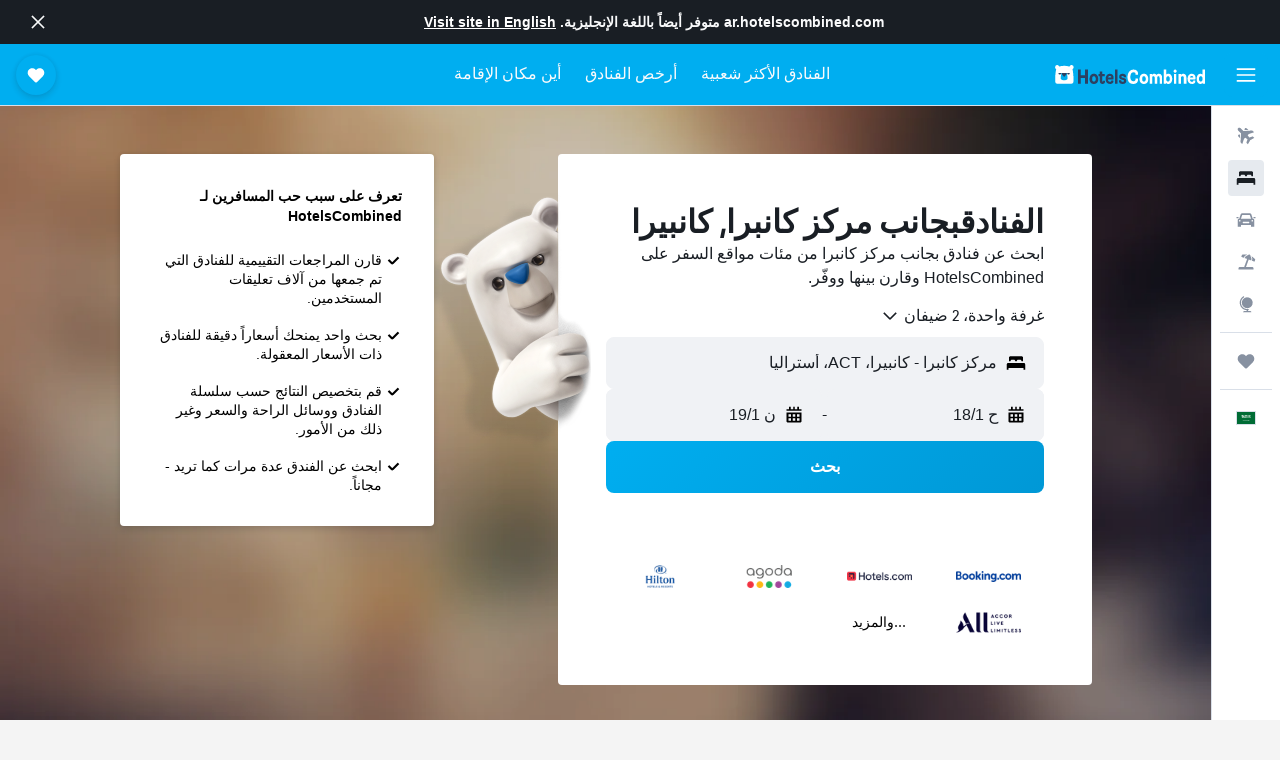

--- FILE ---
content_type: text/html;charset=UTF-8
request_url: https://ar.hotelscombined.com/Place/Canberra_Centre.htm
body_size: 118543
content:
<!DOCTYPE html>
<html lang='ar-sa' dir='rtl'>
<head>
<meta name="r9-version" content="R799d"/><meta name="r9-built" content="20260108.060212"/><meta name="r9-rendered" content="Sun, 11 Jan 2026 08:01:18 GMT"/><meta name="r9-build-number" content="46"/><link rel="stylesheet" href="https://content.r9cdn.net/res/combined.css?v=3bd9ad0b588a8b5f0ce84d7f266d9be1fc2c9fc4&amp;cluster=4"/><link rel="stylesheet" href="https://content.r9cdn.net/res/combined.css?v=000f848fc8225c25171b9a7726346b699ef393bd&amp;cluster=4"/><meta name="viewport" content="width=device-width, initial-scale=1, minimum-scale=1"/><meta name="format-detection" content="telephone=no"/><link rel="icon" href="/favicon.ico" sizes="any"/><link rel="icon" href="/icon.svg" type="image/svg+xml"/><title>الفنادق بجانب مركز كانبرا, كانبيرا - صفقات مذهلة على 20 من الفنادق</title><meta name="description" content="يقارن HotelsCombined جميع عروض الفنادق مركز كانبرا من أفضل مواقع الإقامة في آنٍ واحد. قراءة تعليقات النزلاء عن 20 من الفنادق بجانب مركز كانبرا كانبيرا."/><link rel="preconnect" href="apis.google.com"/><link rel="dns-prefetch" href="apis.google.com"/><link rel="preconnect" href="www.googletagmanager.com"/><link rel="dns-prefetch" href="www.googletagmanager.com"/><link rel="preconnect" href="www.google-analytics.com"/><link rel="dns-prefetch" href="www.google-analytics.com"/><script type="text/javascript">
var safari13PlusRegex = /Macintosh;.*?Version\/(1[3-9]|[2-9][0-9]+)(\.[0-9]+)* Safari/;
if (
window &&
window.navigator &&
window.navigator.userAgent &&
window.navigator.userAgent.indexOf('Safari') > -1 &&
window.navigator.userAgent.indexOf('Chrome') === -1 &&
safari13PlusRegex.test(window.navigator.userAgent)
) {
if (
'ontouchstart' in window &&
(!('cookieEnabled' in window.navigator) || window.navigator.cookieEnabled)
) {
if (
decodeURIComponent(document.cookie).indexOf('pmov=') < 0 &&
decodeURIComponent(document.cookie).indexOf('oo.tweb=') < 0
) {
var d = new Date();
d.setTime(d.getTime() + 90 * 24 * 60 * 60 * 1000);
document.cookie = 'pmov=tb;path=/;expires=' + d.toUTCString();
}
}
}
</script><meta name="kayak_page" content="hotel,static-city-hotels,landmark"/><meta name="seop" content="Canberra_Centre"/><meta name="seo-cache" content="true"/><script type="text/javascript">
var DynamicContextPromise = (function (handler) {
this.status = 0;
this.value = undefined;
this.thenCallbacks = [];
this.catchCallbacks = [];
this.then = function(fn) {
if (this.status === 0) {
this.thenCallbacks.push(fn);
}
if (this.status === 1) {
fn(this.value);
}
return this;
}.bind(this);
this.catch = function(fn) {
if (this.status === 0) {
this.catchCallbacks.push(fn);
}
if (this.status === 2) {
fn(this.value);
}
return this;
}.bind(this);
var resolve = function(value) {
if (this.status === 0) {
this.status = 1;
this.value = value;
this.thenCallbacks.forEach(function(fn) {
fn(value)
});
}
}.bind(this);
var reject = function(value) {
if (this.status === 0) {
this.status = 2;
this.value = value;
this.catchCallbacks.forEach(function(fn) {
fn(value)
});
}
}.bind(this);
try {
handler(resolve, reject);
} catch (err) {
reject(err);
}
return {
then: this.then,
catch: this.catch,
};
}).bind({})
var ie = (function () {
var undef,
v = 3,
div = document.createElement('div'),
all = div.getElementsByTagName('i');
while (div.innerHTML = '<!--[if gt IE ' + (++v) + ']><i></i><![endif]-->', all[0]);
return v > 4 ? v : undef;
}());
var xhr = ie <= 9 ? new XDomainRequest() : new XMLHttpRequest();
var trackingQueryParams = "";
var getOnlyValidParams = function(paramsList, reservedParamsList) {
var finalParamsList = [];
for (var i = 0; i < paramsList.length; i++) {
if (reservedParamsList.indexOf(paramsList[i].split('=')[0]) == -1) {
finalParamsList.push(paramsList[i]);
}
}
return finalParamsList;
}
var removeUnnecessaryQueryStringChars = function(paramsString) {
if (paramsString.charAt(0) === '?') {
return paramsString.substr(1);
}
return paramsString;
}
var reservedParamsList = ['vertical', 'pageId', 'subPageId', 'originalReferrer', 'seoPlacementId', 'seoLanguage', 'seoCountry', 'tags'];
var paramsString = window.location && window.location.search;
if (paramsString) {
paramsString = removeUnnecessaryQueryStringChars(paramsString);
var finalParamsList = getOnlyValidParams(paramsString.split('&'), reservedParamsList)
trackingQueryParams = finalParamsList.length > 0 ? "&" + finalParamsList.join("&") + "&seo=true" : "";
}
var trackingUrl = '/s/run/fpc/context' +
'?vertical=hotel' +
'&pageId=static-city-hotels' +
'&subPageId=landmark' +
'&originalReferrer=' + encodeURIComponent(document.referrer) +
'&seoPlacementId=' + encodeURIComponent('Canberra_Centre') +
'&tags=' + encodeURIComponent('') +
'&origin=' + encodeURIComponent('') +
'&destination=' + encodeURIComponent('') +
'&isSeoPage=' + encodeURIComponent('true') +
'&domain=' + encodeURIComponent(window.location.host) +
trackingQueryParams;
xhr.open('GET', trackingUrl, true);
xhr.responseType = 'json';
window.R9 = window.R9 || {};
window.R9.unhiddenElements = [];
window.R9.dynamicContextPromise = new DynamicContextPromise(function(resolve, reject) {
xhr.onload = function () {
if (xhr.readyState === xhr.DONE && xhr.status === 200) {
window.R9 = window.R9 || {};
window.R9.globals = window.R9.globals || {};
resolve(xhr.response);
if (xhr.response['formToken']) {
R9.globals.formtoken = xhr.response['formToken'];
}
if (xhr.response['jsonPlacementEnabled'] && xhr.response['jsonGlobalPlacementEnabled']) {
if (xhr.response['placement']) {
R9.globals.placement = xhr.response['placement'];
}
if (xhr.response['affiliate']) {
R9.globals.affiliate = xhr.response['affiliate'];
}
}
if (xhr.response['dsaRemovableFields']) {
var dsaRemovableParamsList = xhr.response['dsaRemovableFields'];
var query = window.location.search.slice(1) || "";
var params = query.split('&');
var needRemoveParams = false;
for (var i = 0; i < dsaRemovableParamsList.length; i++) {
if (query.indexOf(dsaRemovableParamsList[i] + '=') != -1) {
needRemoveParams = true;
break;
}
}
if (needRemoveParams) {
var path = window.location.pathname;
var finalQuery = [];
for (var i = 0; i < params.length; i++) {
if (dsaRemovableParamsList.indexOf(params[i].split('=')[0]) == -1) {
finalQuery.push(params[i]);
}
}
if (window.history.replaceState) {
window.history.replaceState({}, document.title, path + (finalQuery.length > 0 ? '?' + finalQuery.join('&') : ''));
}
}
if(xhr.response['cachedCookieConsentEnabled']) {
var unhideElement = (elementId) => {
var elementToUnhide = document.querySelector(elementId);
if (elementToUnhide) {
window.R9.unhiddenElements = window.R9.unhiddenElements || [];
window.R9.unhiddenElements.push(elementId.replace('#', ''));
elementToUnhide.removeAttribute('hidden');
elementToUnhide.dispatchEvent(new Event('initialStaticHideRemove'));
}
}
var unhideCookieConsent = () => {
if (xhr.response['showSharedIabTcfDialog']) {
unhideElement('#iab-tcf-dialog');
}
if (xhr.response['showDataTransferDisclaimerDialog']) {
unhideElement('#shared-data-transfer-disclaimer-dialog');
}
if (xhr.response['showTwoPartyConsentDialog']) {
unhideElement('#shared-two-part-consent-dialog');
}
}
if (document.readyState === "loading") {
document.addEventListener("DOMContentLoaded", unhideCookieConsent);
} else {
unhideCookieConsent();
}
}
}
} else {
reject(xhr.response);
}
};
})
xhr.send('');
</script><link rel="canonical" href="https://ar.hotelscombined.com/Place/Canberra_Centre.htm"/><link rel="alternate" hrefLang="ar" href="https://ar.hotelscombined.com/Place/Canberra_Centre.htm"/><link rel="alternate" hrefLang="es-ES" href="https://www.hotelscombined.es/Place/Canberra_Centre.htm"/><link rel="alternate" hrefLang="ca-ES" href="https://www.hotelscombined.cat/Place/Canberra_Centre.htm"/><link rel="alternate" hrefLang="da-DK" href="https://www.hotelscombined.dk/Place/Canberra_Centre.htm"/><link rel="alternate" hrefLang="de-DE" href="https://www.hotelscombined.de/Place/Canberra_Centre.htm"/><link rel="alternate" hrefLang="en" href="https://www.hotelscombined.com/Place/Canberra_Centre.htm"/><link rel="alternate" hrefLang="en-AE" href="https://www.hotelscombined.ae/Place/Canberra_Centre.htm"/><link rel="alternate" hrefLang="en-AU" href="https://www.hotelscombined.com.au/Place/Canberra_Centre.htm"/><link rel="alternate" hrefLang="en-CA" href="https://www.hotelscombined.ca/Place/Canberra_Centre.htm"/><link rel="alternate" hrefLang="en-GB" href="https://www.hotelscombined.co.uk/Place/Canberra_Centre.htm"/><link rel="alternate" hrefLang="en-IE" href="https://www.hotelscombined.ie/Place/Canberra_Centre.htm"/><link rel="alternate" hrefLang="en-IN" href="https://www.hotelscombined.in/Place/Canberra_Centre.htm"/><link rel="alternate" hrefLang="en-NZ" href="https://www.hotelscombined.co.nz/Place/Canberra_Centre.htm"/><link rel="alternate" hrefLang="en-SG" href="https://www.hotelscombined.com.sg/Place/Canberra_Centre.htm"/><link rel="alternate" hrefLang="fr-FR" href="https://www.hotelscombined.fr/Place/Canberra_Centre.htm"/><link rel="alternate" hrefLang="he-IL" href="https://www.hotelscombined.co.il/Place/Canberra_Centre.htm"/><link rel="alternate" hrefLang="it-IT" href="https://www.hotelscombined.it/Place/Canberra_Centre.htm"/><link rel="alternate" hrefLang="ja-JP" href="https://www.hotelscombined.jp/Place/Canberra_Centre.htm"/><link rel="alternate" hrefLang="ko-KR" href="https://www.hotelscombined.co.kr/Place/Canberra_Centre.htm"/><link rel="alternate" hrefLang="ms-MY" href="https://www.hotelscombined.my/Place/Canberra_Centre.htm"/><link rel="alternate" hrefLang="no-NO" href="https://www.hotelscombined.no/Place/Canberra_Centre.htm"/><link rel="alternate" hrefLang="sv-SE" href="https://www.hotelscombined.se/Place/Canberra_Centre.htm"/><link rel="alternate" hrefLang="th-TH" href="https://www.hotelscombined.co.th/Place/Canberra_Centre.htm"/><link rel="alternate" hrefLang="zh-TW" href="https://www.hotelscombined.com.tw/Place/Canberra_Centre.htm"/><link rel="alternate" hrefLang="zh-HK" href="https://www.hotelscombined.hk/Place/Canberra_Centre.htm"/><meta property="og:image" content="https://content.r9cdn.net/rimg/provider-logos/common/socialmedia/hotelscombined-logo.png?width=1200&amp;height=630&amp;crop=false"/><meta property="og:image:width" content="1200"/><meta property="og:image:height" content="630"/><meta property="og:title" content="الفنادق بجانب مركز كانبرا, كانبيرا - صفقات مذهلة على 20 من الفنادق"/><meta property="og:type" content="website"/><meta property="og:description" content="يقارن HotelsCombined جميع عروض الفنادق مركز كانبرا من أفضل مواقع الإقامة في آنٍ واحد. قراءة تعليقات النزلاء عن 20 من الفنادق بجانب مركز كانبرا كانبيرا."/><meta property="og:url" content="https://ar.hotelscombined.com/Place/Canberra_Centre.htm"/><meta property="og:site_name" content="HotelsCombined"/><meta property="fb:pages" content="117913258224288"/><meta property="twitter:title" content="الفنادق بجانب مركز كانبرا, كانبيرا - صفقات مذهلة على 20 من الفنادق"/><meta name="twitter:description" content="يقارن HotelsCombined جميع عروض الفنادق مركز كانبرا من أفضل مواقع الإقامة في آنٍ واحد. قراءة تعليقات النزلاء عن 20 من الفنادق بجانب مركز كانبرا كانبيرا."/><meta name="twitter:image:src" content="https://content.r9cdn.net/rimg/provider-logos/common/socialmedia/hotelscombined-logo.png?width=440&amp;height=220&amp;crop=false"/><meta name="twitter:card" content="summary_large_image"/><meta name="twitter:site" content="@hotelscombined"/><meta name="twitter:creator" content="@hotelscombined"/><meta name="robots" content="index,follow"/><link rel="apple-touch-icon" href="/apple-touch-icon.png"/><link rel="apple-touch-icon" sizes="60x60" href="/apple-touch-icon-60x60.png"/><link rel="apple-touch-icon" sizes="76x76" href="/apple-touch-icon-76x76.png"/><link rel="apple-touch-icon" sizes="120x120" href="/apple-touch-icon-120x120.png"/><link rel="apple-touch-icon" sizes="152x152" href="/apple-touch-icon-152x152.png"/><link rel="apple-touch-icon" sizes="167x167" href="/apple-touch-icon-167x167.png"/><link rel="apple-touch-icon" sizes="180x180" href="/apple-touch-icon-180x180.png"/><script type="application/ld+json">{"@context":"https://schema.org","@type":"Website","name":"HotelsCombined","url":"https://ar.hotelscombined.com"}</script><script type="application/ld+json">{"@context":"http://schema.org","@type":"Organization","name":"HotelsCombined","url":"https://ar.hotelscombined.com/Place/Canberra_Centre.htm"}</script><script type="application/ld+json">{"@context":"http://schema.org","@type":"BreadcrumbList","itemListElement":[{"@type":"ListItem","position":"1","item":{"@id":"/","name":"الصفحة الرئيسية"}},{"@type":"ListItem","position":"2","item":{"@id":"/Place/Australia.htm","name":"أستراليا"}},{"@type":"ListItem","position":"3","item":{"@id":"/Place/ACT.htm","name":"إقليم العاصمة الأسترالية"}},{"@type":"ListItem","position":"4","item":{"@id":"/Place/Canberra.htm","name":"كانبيرا"}},{"@type":"ListItem","position":"5","item":{"@id":"/Place/Canberra_City.htm","name":"Canberra City"}},{"@type":"ListItem","position":"6","item":{"@id":"","name":"مركز كانبرا"}}]}</script><script type="application/ld+json">{"@context":"http://schema.org","@type":"FAQPage","mainEntity":[{"@type":"Question","name":"ما أفضل الفنادق القريبة من مركز كانبرا؟","acceptedAnswer":{"@type":"Answer","text":"مركز كانبرا موطن للعديد من الفنادق ذات التصنيف العالي ، أحدها ليتل دريفتر كانبيرا والذي يحظى حالياً بدرجة تقييم تبلغ 8.3.بالنسبة للإقامات المحتملة الأخرى ، ضع في اعتبارك نوفوتيل كانبيرا وفندق أفينيو كانبيرا والتي يمكن أن تكون أيضاً أماكن رائعة للإقامة بالقرب من مركز كانبرا"}},{"@type":"Question","name":"ما هو الفندق الجيد بالقرب من المسجد الحرام؟","acceptedAnswer":{"@type":"Answer","text":"يعتبر فندق سويس اوتيل المقام مكة هو فندق بالقرب من المسجد الحرام وهو شعبي لبمستخدمي HotelsCombined ، حيث سجل نقاط تقييم تبلغ 8.6 عبر 5,114 من التقييمات."}},{"@type":"Question","name":"ما هو الفندق الجيد في مركز كانبرا بالقرب من المسجد النبوي؟","acceptedAnswer":{"@type":"Answer","text":"بلمان زمزم المدينة هو أكثر الفنادق الموصى بها بالقرب من المسجد النبوي في HotelsCombined (حاصل على تصنيف 8.5 من أكثر من 5,066 من التعليقات)."}},{"@type":"Question","name":"هل هناك فندق جيد بالقرب من هايد بارك؟","acceptedAnswer":{"@type":"Answer","text":"ستجد بالقرب من هايد بارك ذا كامبرلاند – فندق من غومان ، الذي حصل على نقاط تقييم تبلغ 8.0 من أكثر من 4,881 من تقييمات HotelsCombined."}},{"@type":"Question","name":"ما هو سعر فندق رخيص بالقرب من مركز كانبرا؟","acceptedAnswer":{"@type":"Answer","text":"على مدار الثلاثة أيام الماضية ، تم العثور على فنادق مركز كانبرا بأسعار رخيصة مثل 97 ﷼ / الليلة في عمليات البحث بواسطة مستخدمي HotelsCombined."}},{"@type":"Question","name":"ما هي المعالم الأكثر رواجاً لزيارتها في مركز كانبرا؟","acceptedAnswer":{"@type":"Answer","text":"المعالم الأكثر رواجاً في مركز كانبرا هي المسجد الحرام (في مكة المكرمة)، والمسجد النبوي (في المدينة المنورة)، وهايد بارك (في لندن) وفقاً لبيانات المستخدم. إذا كنت تخطط لزيارة أي منهما، فنوصيك بالبحث عن فندق قريب لتقليل وقت السفر."}}]}</script><script type="application/ld+json">{"@context":"http://schema.org","@type":"Service","broker":{"@type":"Organization","name":"HotelsCombined"},"url":"https://ar.hotelscombined.com/Place/Canberra_Centre.htm","serviceType":"فنادق في مركز كانبرا","offers":{"@type":"AggregateOffer","lowPrice":"228 ﷼","priceCurrency":"SAR"}}</script><script type="application/ld+json">{"@context":"http://schema.org","@type":"Hotel","name":"ليتل دريفتر كانبيرا","url":"https://ar.hotelscombined.com/Hotel/Canberra_City_YHA.htm","description":"يقع نزل الطلاب والشباب المتطور هذا في Canberra City كانبيرا، و يوفر سونا، مسبح داخلي وإنترنت لاسلكي مجاني في الأماكن العامة. كما تبعد المطاعم ، المحلات التجارية وCanberra Theatre مجرد مسافة قصيرة.","starRating":"0","telephone":"+61 262 489 155","alternateName":[],"address":{"@type":"PostalAddress","streetAddress":"7 Akuna Street","addressLocality":"كانبيرا","postalCode":"2601","addressRegion":"إقليم العاصمة الأسترالية","addressCountry":"أستراليا"},"priceRange":"228 ﷼","image":"/rimg/himg/aa/3d/67/expedia_group-420067-68827021-753119.jpg?width=200&height=200&crop=true&watermarkposition=lowerright","photo":[{"@type":"ImageObject","contentUrl":"/himg/aa/3d/67/expedia_group-420067-68827021-753119.jpg","description":"ليتل دريفتر كانبيرا"},{"@type":"ImageObject","contentUrl":"/himg/be/56/a9/expedia_group-420067-155701892-615965.jpg","description":"ليتل دريفتر كانبيرا"},{"@type":"ImageObject","contentUrl":"/himg/36/12/63/expedia_group-420067-75441700-789779.jpg","description":"ليتل دريفتر كانبيرا"},{"@type":"ImageObject","contentUrl":"/himg/dd/14/a3/expedia_group-420067-82595317-642749.jpg","description":"ليتل دريفتر كانبيرا"},{"@type":"ImageObject","contentUrl":"/himg/b7/0e/8a/expedia_group-420067-73991846-902021.jpg","description":"ليتل دريفتر كانبيرا"},{"@type":"ImageObject","contentUrl":"/himg/7c/5b/a0/expedia_group-420067-140909082-765168.jpg","description":"ليتل دريفتر كانبيرا"},{"@type":"ImageObject","contentUrl":"/himg/50/ec/8c/expedia_group-420067-217497997-926351.jpg","description":"ليتل دريفتر كانبيرا"},{"@type":"ImageObject","contentUrl":"/himg/69/54/a1/expedia_group-420067-75142679-729228.jpg","description":"ليتل دريفتر كانبيرا"},{"@type":"ImageObject","contentUrl":"/himg/d2/f4/b4/expedia_group-420067-95393244-680666.jpg","description":"ليتل دريفتر كانبيرا"},{"@type":"ImageObject","contentUrl":"/himg/76/41/12/expedia_group-420067-187803276-962285.jpg","description":"ليتل دريفتر كانبيرا"},{"@type":"ImageObject","contentUrl":"/himg/22/53/fc/expedia_group-420067-10795631-842145.jpg","description":"ليتل دريفتر كانبيرا"},{"@type":"ImageObject","contentUrl":"/himg/ce/03/20/expedia_group-420067-205322988-692929.jpg","description":"ليتل دريفتر كانبيرا"},{"@type":"ImageObject","contentUrl":"/himg/ca/fe/e7/expedia_group-420067-126594337-950310.jpg","description":"ليتل دريفتر كانبيرا"},{"@type":"ImageObject","contentUrl":"/himg/72/35/dd/expedia_group-420067-19648065-668298.jpg","description":"ليتل دريفتر كانبيرا"},{"@type":"ImageObject","contentUrl":"/himg/60/25/f9/expedia_group-420067-196950369-829989.jpg","description":"ليتل دريفتر كانبيرا"},{"@type":"ImageObject","contentUrl":"/himg/41/82/06/expedia_group-420067-169886109-777574.jpg","description":"ليتل دريفتر كانبيرا"},{"@type":"ImageObject","contentUrl":"/himg/a2/de/ec/expedia_group-420067-6337155-866058.jpg","description":"ليتل دريفتر كانبيرا"},{"@type":"ImageObject","contentUrl":"/himg/9e/f4/f4/expedia_group-420067-39537756-938326.jpg","description":"ليتل دريفتر كانبيرا"},{"@type":"ImageObject","contentUrl":"/himg/6c/e7/81/expedia_group-420067-207392295-704851.jpg","description":"ليتل دريفتر كانبيرا"},{"@type":"ImageObject","contentUrl":"/himg/66/3a/0e/expedia_group-420067-120456064-801735.jpg","description":"ليتل دريفتر كانبيرا"},{"@type":"ImageObject","contentUrl":"/himg/6c/fe/68/expedia_group-420067-17079558-655880.jpg","description":"ليتل دريفتر كانبيرا"},{"@type":"ImageObject","contentUrl":"/himg/88/91/b6/expedia_group-420067-43558182-854174.jpg","description":"ليتل دريفتر كانبيرا"},{"@type":"ImageObject","contentUrl":"/himg/2c/51/99/expedia_group-420067-19282923-890003.jpg","description":"ليتل دريفتر كانبيرا"},{"@type":"ImageObject","contentUrl":"/himg/4e/ef/b3/expedia_group-420067-111006267-914250.jpg","description":"ليتل دريفتر كانبيرا"},{"@type":"ImageObject","contentUrl":"/himg/90/75/c7/expedia_group-420067-8557127-877923.jpg","description":"ليتل دريفتر كانبيرا"},{"@type":"ImageObject","contentUrl":"/himg/8a/46/e7/expedia_group-420067-38358069-716924.jpg","description":"ليتل دريفتر كانبيرا"},{"@type":"ImageObject","contentUrl":"/himg/45/02/84/expedia_group-420067-13596507-813755.jpg","description":"ليتل دريفتر كانبيرا"},{"@type":"ImageObject","contentUrl":"/himg/86/69/cd/expedia_group-420067-a40afd-987162.jpg","description":"ليتل دريفتر كانبيرا"}],"aggregateRating":{"@type":"AggregateRating","bestRating":"10","ratingValue":"8.3","ratingCount":"2236"},"amenityFeature":["wififree","coffeeshop","wifi_available_in_all_areas","tv","inet","spa","laundrysvc","laundryroom","expressco","atm"]}</script><script type="application/ld+json">{"@context":"http://schema.org","@type":"Hotel","name":"مانترا أون نورثبورن كانبيرا","url":"https://ar.hotelscombined.com/Hotel/Mantra_on_Northbourne.htm","description":"تقع هذه الملكية الحديثة في برادون كانبيرا، و تقدم سونا، مسبح داخلي ومعاملات فورية للحجز والمغادرة. وعلى مسافة لا تستغرق أكثر من 10 دقائق بالسيارة، ستجد بحيرة بيرلي غريفين، بينما يقدم مكان الإقامة هذا موقف سيارة خاص في المبنى.","starRating":"4","telephone":"+61 262 432 500","alternateName":[],"address":{"@type":"PostalAddress","streetAddress":"84 Northbourne Avenue","addressLocality":"كانبيرا","postalCode":"2612","addressRegion":"إقليم العاصمة الأسترالية","addressCountry":"أستراليا"},"priceRange":"297 ﷼","image":"/rimg/himg/c8/0d/30/ice-11683-b6c0dd-551615.jpg?width=200&height=200&crop=true&watermarkposition=lowerright","photo":[{"@type":"ImageObject","contentUrl":"/himg/c8/0d/30/ice-11683-b6c0dd-551615.jpg","description":"مانترا أون نورثبورن كانبيرا"},{"@type":"ImageObject","contentUrl":"/himg/24/ea/e9/ice-11683-953042-651507.jpg","description":"مانترا أون نورثبورن كانبيرا"},{"@type":"ImageObject","contentUrl":"/himg/f3/d1/be/ice-11683-e7bf07-671339.jpg","description":"مانترا أون نورثبورن كانبيرا"},{"@type":"ImageObject","contentUrl":"/himg/a1/18/e3/expedia_group-11683-12435910-462203.jpg","description":"مانترا أون نورثبورن كانبيرا"},{"@type":"ImageObject","contentUrl":"/himg/41/c0/97/ice-11683-fa058f-463698.jpg","description":"مانترا أون نورثبورن كانبيرا"},{"@type":"ImageObject","contentUrl":"/himg/ca/6f/ee/ice-11683-ac446a-536497.jpg","description":"مانترا أون نورثبورن كانبيرا"},{"@type":"ImageObject","contentUrl":"/himg/fd/3f/b6/expedia_group-11683-248014470-625979.jpg","description":"مانترا أون نورثبورن كانبيرا"},{"@type":"ImageObject","contentUrl":"/himg/fb/41/2c/ice-11683-60a3db-891718.jpg","description":"مانترا أون نورثبورن كانبيرا"},{"@type":"ImageObject","contentUrl":"/himg/62/59/52/ice-11683-d9230f-661771.jpg","description":"مانترا أون نورثبورن كانبيرا"},{"@type":"ImageObject","contentUrl":"/himg/d1/d6/6d/ice-11683-880dba-546673.jpg","description":"مانترا أون نورثبورن كانبيرا"},{"@type":"ImageObject","contentUrl":"/himg/99/e9/c3/leonardo-11683-182282795-968044.jpg","description":"مانترا أون نورثبورن كانبيرا"},{"@type":"ImageObject","contentUrl":"/himg/52/48/6d/expedia_group-11683-188550311-623754.jpg","description":"مانترا أون نورثبورن كانبيرا"},{"@type":"ImageObject","contentUrl":"/himg/bf/10/b6/expedia_group-11683-125496438-613342.jpg","description":"مانترا أون نورثبورن كانبيرا"},{"@type":"ImageObject","contentUrl":"/himg/9d/b2/d4/expedia_group-11683-165294263-445637.jpg","description":"مانترا أون نورثبورن كانبيرا"},{"@type":"ImageObject","contentUrl":"/himg/1c/dd/bc/ice-11683-775c21-577496.jpg","description":"مانترا أون نورثبورن كانبيرا"},{"@type":"ImageObject","contentUrl":"/himg/89/e0/74/ice-11683-e4a2d7-666600.jpg","description":"مانترا أون نورثبورن كانبيرا"},{"@type":"ImageObject","contentUrl":"/himg/51/eb/99/ice-11683-0dcd73-838391.jpg","description":"مانترا أون نورثبورن كانبيرا"},{"@type":"ImageObject","contentUrl":"/himg/33/b5/ac/ice-11683-3d4a14-530585.jpg","description":"مانترا أون نورثبورن كانبيرا"},{"@type":"ImageObject","contentUrl":"/himg/70/6f/59/ice-11683-ef5f66-315167.jpg","description":"مانترا أون نورثبورن كانبيرا"},{"@type":"ImageObject","contentUrl":"/himg/9e/bc/ef/ice-11683-f28dfe-902047.jpg","description":"مانترا أون نورثبورن كانبيرا"},{"@type":"ImageObject","contentUrl":"/himg/9c/8b/e3/ice-11683-eeefef-510914.jpg","description":"مانترا أون نورثبورن كانبيرا"},{"@type":"ImageObject","contentUrl":"/himg/ac/09/86/expedia_group-11683-38787764-706395.jpg","description":"مانترا أون نورثبورن كانبيرا"},{"@type":"ImageObject","contentUrl":"/himg/01/9a/08/ice-11683-0a6237-586936.jpg","description":"مانترا أون نورثبورن كانبيرا"},{"@type":"ImageObject","contentUrl":"/himg/86/52/0b/ice-11683-fb2232-636284.jpg","description":"مانترا أون نورثبورن كانبيرا"},{"@type":"ImageObject","contentUrl":"/himg/d6/95/42/ice-11683-b7a4e1-582303.jpg","description":"مانترا أون نورثبورن كانبيرا"},{"@type":"ImageObject","contentUrl":"/himg/80/74/40/ice-11683-fec797-286645.jpg","description":"مانترا أون نورثبورن كانبيرا"},{"@type":"ImageObject","contentUrl":"/himg/7e/bd/81/ice-11683-75a70a-525687.jpg","description":"مانترا أون نورثبورن كانبيرا"},{"@type":"ImageObject","contentUrl":"/himg/71/88/fc/ice-11683-fffb24-676689.jpg","description":"مانترا أون نورثبورن كانبيرا"},{"@type":"ImageObject","contentUrl":"/himg/9c/49/12/ice-11683-33b27c-506171.jpg","description":"مانترا أون نورثبورن كانبيرا"},{"@type":"ImageObject","contentUrl":"/himg/80/c1/e5/ice-11683-c2f006-479193.jpg","description":"مانترا أون نورثبورن كانبيرا"},{"@type":"ImageObject","contentUrl":"/himg/77/0f/05/expedia_group-11683-68912199-710555.jpg","description":"مانترا أون نورثبورن كانبيرا"},{"@type":"ImageObject","contentUrl":"/himg/a8/3b/3e/expedia_group-11683-72533305-479310.jpg","description":"مانترا أون نورثبورن كانبيرا"},{"@type":"ImageObject","contentUrl":"/himg/c6/7e/ee/expedia_group-11683-186715770-467884.jpg","description":"مانترا أون نورثبورن كانبيرا"},{"@type":"ImageObject","contentUrl":"/himg/ff/4d/5a/ice-11683-732cb4-490862.jpg","description":"مانترا أون نورثبورن كانبيرا"},{"@type":"ImageObject","contentUrl":"/himg/5c/c7/01/ice-11683-1ddd8d-592175.jpg","description":"مانترا أون نورثبورن كانبيرا"},{"@type":"ImageObject","contentUrl":"/himg/68/bb/af/expedia_group-11683-204271248-670536.jpg","description":"مانترا أون نورثبورن كانبيرا"},{"@type":"ImageObject","contentUrl":"/himg/5f/06/4c/ice-11683-02e8f6-870612.jpg","description":"مانترا أون نورثبورن كانبيرا"},{"@type":"ImageObject","contentUrl":"/himg/af/02/57/ice-11683-415eff-567335.jpg","description":"مانترا أون نورثبورن كانبيرا"},{"@type":"ImageObject","contentUrl":"/himg/f9/f1/d2/expedia_group-11683-200321410-352043.jpg","description":"مانترا أون نورثبورن كانبيرا"},{"@type":"ImageObject","contentUrl":"/himg/1d/d4/3e/expediav2-11683-cef259-971796.jpg","description":"مانترا أون نورثبورن كانبيرا"},{"@type":"ImageObject","contentUrl":"/himg/98/86/3c/ice-11683-c66d76-601557.jpg","description":"مانترا أون نورثبورن كانبيرا"},{"@type":"ImageObject","contentUrl":"/himg/df/02/9a/ice-11683-8d4426-897190.jpg","description":"مانترا أون نورثبورن كانبيرا"},{"@type":"ImageObject","contentUrl":"/himg/87/a8/21/ice-11683-d97399-521012.jpg","description":"مانترا أون نورثبورن كانبيرا"},{"@type":"ImageObject","contentUrl":"/himg/24/d6/37/ice-11683-24675a-515539.jpg","description":"مانترا أون نورثبورن كانبيرا"},{"@type":"ImageObject","contentUrl":"/himg/70/c0/24/ice-11683-042b83-485077.jpg","description":"مانترا أون نورثبورن كانبيرا"},{"@type":"ImageObject","contentUrl":"/himg/c6/d0/e5/leonardo-11683-182282426-882962.jpg","description":"مانترا أون نورثبورن كانبيرا"},{"@type":"ImageObject","contentUrl":"/himg/a2/97/4a/ice-11683-0372e8-572078.jpg","description":"مانترا أون نورثبورن كانبيرا"},{"@type":"ImageObject","contentUrl":"/himg/b3/9d/02/ice-11683-a5b4d9-556593.jpg","description":"مانترا أون نورثبورن كانبيرا"},{"@type":"ImageObject","contentUrl":"/himg/61/2e/9e/leonardo-11683-182283224-976004.jpg","description":"مانترا أون نورثبورن كانبيرا"},{"@type":"ImageObject","contentUrl":"/himg/50/da/c8/ice-11683-399954-906716.jpg","description":"مانترا أون نورثبورن كانبيرا"},{"@type":"ImageObject","contentUrl":"/himg/35/64/b9/expedia_group-11683-157931551-441888.jpg","description":"مانترا أون نورثبورن كانبيرا"},{"@type":"ImageObject","contentUrl":"/himg/7c/40/bb/ice-11683-0d3823-596895.jpg","description":"مانترا أون نورثبورن كانبيرا"},{"@type":"ImageObject","contentUrl":"/himg/dd/32/94/ice-11683-b45957-562523.jpg","description":"مانترا أون نورثبورن كانبيرا"}],"aggregateRating":{"@type":"AggregateRating","bestRating":"10","ratingValue":"7.7","ratingCount":"1785"},"amenityFeature":["fitnesscenter","restaurant","roomservice","wififree","coffee_machine","bizcenter","flat_screen_tv","cablesat","free_toiletries","meetingfacilities"]}</script><script type="application/ld+json">{"@context":"http://schema.org","@type":"Hotel","name":"كويست كانبيرا","url":"https://ar.hotelscombined.com/Hotel/Quest_Canberra.htm","description":"Quest Canberra كانبيرا. تتضمن التسهيلات المختلفة التي توفرها الملكية الحديثة استقبال على مدار الساعة، معاملات فورية للحجز والمغادرة واستعلامات/ناطور.","starRating":"4","telephone":"+61 262 432 222","alternateName":[],"address":{"@type":"PostalAddress","streetAddress":"Melbourne Building 28 West Row","addressLocality":"كانبيرا","postalCode":"2601","addressRegion":"إقليم العاصمة الأسترالية","addressCountry":"أستراليا"},"priceRange":"298 ﷼","image":"/rimg/himg/57/7f/e9/expedia_group-46874-7fced686-589758.jpg?width=200&height=200&crop=true&watermarkposition=lowerright","photo":[{"@type":"ImageObject","contentUrl":"/himg/57/7f/e9/expedia_group-46874-7fced686-589758.jpg","description":"كويست كانبيرا"},{"@type":"ImageObject","contentUrl":"/himg/0f/97/e3/expediav2-46874-85bd4d-106575.jpg","description":"كويست كانبيرا"},{"@type":"ImageObject","contentUrl":"/himg/49/2c/46/expediav2-46874-765936-080814.jpg","description":"كويست كانبيرا"},{"@type":"ImageObject","contentUrl":"/himg/2b/b7/ba/expedia_group-46874-4f015ee9-509615.jpg","description":"كويست كانبيرا"},{"@type":"ImageObject","contentUrl":"/himg/bd/29/43/expedia_group-46874-5733cb22-521144.jpg","description":"كويست كانبيرا"},{"@type":"ImageObject","contentUrl":"/himg/6f/db/23/expedia_group-46874-75eb15aa-555115.jpg","description":"كويست كانبيرا"},{"@type":"ImageObject","contentUrl":"/himg/79/b2/72/expedia_group-46874-3be01031-498122.jpg","description":"كويست كانبيرا"},{"@type":"ImageObject","contentUrl":"/himg/af/72/52/expedia_group-46874-62addd51-543804.jpg","description":"كويست كانبيرا"},{"@type":"ImageObject","contentUrl":"/himg/c0/bb/ae/leonardo-1059915-Balcony_2_Bedroom_S-275450.jpg","description":"كويست كانبيرا"},{"@type":"ImageObject","contentUrl":"/himg/43/16/3d/expedia_group-46874-04139d-998662.jpg","description":"كويست كانبيرا"},{"@type":"ImageObject","contentUrl":"/himg/d1/80/77/expedia_group-46874-ab7ef9-063706.jpg","description":"كويست كانبيرا"},{"@type":"ImageObject","contentUrl":"/himg/80/0f/ba/expedia_group-46874-7c791e86-566964.jpg","description":"كويست كانبيرا"},{"@type":"ImageObject","contentUrl":"/himg/f4/9e/01/expedia_group-46874-7d0fc2e8-578092.jpg","description":"كويست كانبيرا"},{"@type":"ImageObject","contentUrl":"/himg/8e/cc/c2/leonardo-1059915-Bathroom_S-671772.jpg","description":"كويست كانبيرا"},{"@type":"ImageObject","contentUrl":"/himg/d7/35/6d/expedia_group-46874-93c5c8-055031.jpg","description":"كويست كانبيرا"},{"@type":"ImageObject","contentUrl":"/himg/2c/94/d4/expediav2-46874-abea98-386122.jpg","description":"كويست كانبيرا"},{"@type":"ImageObject","contentUrl":"/himg/0a/9b/b6/expedia_group-46874-02c75b42-421182.jpg","description":"كويست كانبيرا"},{"@type":"ImageObject","contentUrl":"/himg/47/48/4b/expedia_group-46874-392382a1-475636.jpg","description":"كويست كانبيرا"},{"@type":"ImageObject","contentUrl":"/himg/d2/34/84/expedia_group-46874-9cc810-108534.jpg","description":"كويست كانبيرا"},{"@type":"ImageObject","contentUrl":"/himg/aa/d1/fe/expediav2-46874-c4ce66-156694.jpg","description":"كويست كانبيرا"},{"@type":"ImageObject","contentUrl":"/himg/41/b1/f4/expedia_group-46874-f9411b-072000.jpg","description":"كويست كانبيرا"},{"@type":"ImageObject","contentUrl":"/himg/87/bf/74/expediav2-46874-9c2585-410916.jpg","description":"كويست كانبيرا"},{"@type":"ImageObject","contentUrl":"/himg/f1/46/e4/expedia_group-46874-1510ae4e-440803.jpg","description":"كويست كانبيرا"},{"@type":"ImageObject","contentUrl":"/himg/cd/b0/91/expediav2-46874-7fa705-181827.jpg","description":"كويست كانبيرا"},{"@type":"ImageObject","contentUrl":"/himg/b8/8e/e4/expedia_group-46874-1d17274d-452788.jpg","description":"كويست كانبيرا"},{"@type":"ImageObject","contentUrl":"/himg/34/89/4a/leonardo-1059915-Kitchen_S-943575.jpg","description":"كويست كانبيرا"},{"@type":"ImageObject","contentUrl":"/himg/8e/d8/e8/expedia_group-46874-39c0a1ac-487016.jpg","description":"كويست كانبيرا"},{"@type":"ImageObject","contentUrl":"/himg/77/a1/9d/leonardo-1059915-Balcony_S-295580.jpg","description":"كويست كانبيرا"},{"@type":"ImageObject","contentUrl":"/himg/d7/0f/7b/expedia_group-46874-3374bcd3-464142.jpg","description":"كويست كانبيرا"},{"@type":"ImageObject","contentUrl":"/himg/a2/5b/1f/expedia_group-46874-738338-046498.jpg","description":"كويست كانبيرا"},{"@type":"ImageObject","contentUrl":"/himg/79/1d/9b/expediav2-46874-a9f28c-902899.jpg","description":"كويست كانبيرا"},{"@type":"ImageObject","contentUrl":"/himg/f1/3a/01/leonardo-1059915-Studio_S-797400.jpg","description":"كويست كانبيرا"},{"@type":"ImageObject","contentUrl":"/himg/38/97/78/leonardo-1059915-Bedroom_-_One_Bedroom_Executive_Apartmant_S-193664.jpg","description":"كويست كانبيرا"},{"@type":"ImageObject","contentUrl":"/himg/49/32/bb/leonardo-1059915-One_Bedroom_Executive_Apartment_(2)_S-100371.jpg","description":"كويست كانبيرا"},{"@type":"ImageObject","contentUrl":"/himg/e9/56/b0/leonardo-1059915-Reception_S-907978.jpg","description":"كويست كانبيرا"},{"@type":"ImageObject","contentUrl":"/himg/b6/e6/8b/leonardo-1059915-One_Bedroom_Executive_Apartment_S-581275.jpg","description":"كويست كانبيرا"},{"@type":"ImageObject","contentUrl":"/himg/6f/b5/f4/leonardo-1059915-Two_Bedroom_Apartment_S-825063.jpg","description":"كويست كانبيرا"},{"@type":"ImageObject","contentUrl":"/himg/51/af/6c/leonardo-1059915-Studio_(3)_S-807634.jpg","description":"كويست كانبيرا"}],"aggregateRating":{"@type":"AggregateRating","bestRating":"10","ratingValue":"8.3","ratingCount":"1086"},"amenityFeature":["wififree","tea_coffee_maker","coffee_machine","bizcenter","wifi_available_in_all_areas","flat_screen_tv","tv","cablesat","free_toiletries","inet"]}</script><script type="application/ld+json">{"@context":"http://schema.org","@type":"Hotel","name":"بيبرز جاليري هوتل كانبيرا","url":"https://ar.hotelscombined.com/Hotel/Peppers_Gallery_Canberra.htm","description":"يوفر هذا الفندق الحائز على جائزة إقامة حديثة في مدينة كانبيرا. ويوجد أيضاً نادي رياضي بالإضافة إلى بار قهوة، خدمة الغرف 24-ساعة وإنترنت لاسلكي مجاني في الأماكن العامة.","starRating":"4","telephone":"+61 261 752 222","alternateName":[],"address":{"@type":"PostalAddress","streetAddress":"15 Edinburgh Avenue","addressLocality":"كانبيرا","postalCode":"2601","addressRegion":"إقليم العاصمة الأسترالية","addressCountry":"أستراليا"},"priceRange":"303 ﷼","image":"/rimg/himg/e8/be/98/ice-191517-902100-736818.jpg?width=200&height=200&crop=true&watermarkposition=lowerright","photo":[{"@type":"ImageObject","contentUrl":"/himg/e8/be/98/ice-191517-902100-736818.jpg","description":"بيبرز جاليري هوتل كانبيرا"},{"@type":"ImageObject","contentUrl":"/himg/9a/c0/47/ice-191517-8a0853-856579.jpg","description":"بيبرز جاليري هوتل كانبيرا"},{"@type":"ImageObject","contentUrl":"/himg/62/3d/e5/ice-191517-df04e3-712587.jpg","description":"بيبرز جاليري هوتل كانبيرا"},{"@type":"ImageObject","contentUrl":"/himg/f3/10/43/leonardo-191517-157108972-415189.jpg","description":"بيبرز جاليري هوتل كانبيرا"},{"@type":"ImageObject","contentUrl":"/himg/6f/01/1c/ice-191517-e67de8-726734.jpg","description":"بيبرز جاليري هوتل كانبيرا"},{"@type":"ImageObject","contentUrl":"/himg/9f/c1/64/ice-191517-f345bc-822884.jpg","description":"بيبرز جاليري هوتل كانبيرا"},{"@type":"ImageObject","contentUrl":"/himg/ec/20/fe/leonardo-191517-184924640-235910.jpg","description":"بيبرز جاليري هوتل كانبيرا"},{"@type":"ImageObject","contentUrl":"/himg/97/83/34/ice-191517-39509b-609523.jpg","description":"بيبرز جاليري هوتل كانبيرا"},{"@type":"ImageObject","contentUrl":"/himg/e7/05/57/ice-191517-285667-643382.jpg","description":"بيبرز جاليري هوتل كانبيرا"},{"@type":"ImageObject","contentUrl":"/himg/a9/b2/d0/ice-191517-af6ecb-693236.jpg","description":"بيبرز جاليري هوتل كانبيرا"},{"@type":"ImageObject","contentUrl":"/himg/05/8f/0d/ice-191517-2050e0-870851.jpg","description":"بيبرز جاليري هوتل كانبيرا"},{"@type":"ImageObject","contentUrl":"/himg/5a/27/81/leonardo-191517-157108712-397714.jpg","description":"بيبرز جاليري هوتل كانبيرا"},{"@type":"ImageObject","contentUrl":"/himg/51/fe/58/ice-191517-5179bf-746195.jpg","description":"بيبرز جاليري هوتل كانبيرا"},{"@type":"ImageObject","contentUrl":"/himg/8b/df/19/ice-191517-9e1926-717355.jpg","description":"بيبرز جاليري هوتل كانبيرا"},{"@type":"ImageObject","contentUrl":"/himg/dc/0b/c5/ice-191517-5af564-661052.jpg","description":"بيبرز جاليري هوتل كانبيرا"},{"@type":"ImageObject","contentUrl":"/himg/02/a6/91/ice-191517-59cbaf-846612.jpg","description":"بيبرز جاليري هوتل كانبيرا"},{"@type":"ImageObject","contentUrl":"/himg/7e/d8/37/expedia_group-191517-30159595-100881.jpg","description":"بيبرز جاليري هوتل كانبيرا"},{"@type":"ImageObject","contentUrl":"/himg/e7/0f/bb/expedia_group-191517-19318214-358197.jpg","description":"بيبرز جاليري هوتل كانبيرا"},{"@type":"ImageObject","contentUrl":"/himg/7d/4d/90/ice-191517-3e1735-590165.jpg","description":"بيبرز جاليري هوتل كانبيرا"},{"@type":"ImageObject","contentUrl":"/himg/8b/1e/e7/ice-191517-9a0ab4-649059.jpg","description":"بيبرز جاليري هوتل كانبيرا"},{"@type":"ImageObject","contentUrl":"/himg/71/8e/28/ice-191517-79ac43-619703.jpg","description":"بيبرز جاليري هوتل كانبيرا"},{"@type":"ImageObject","contentUrl":"/himg/f4/d7/ef/ice-191517-efb717-702525.jpg","description":"بيبرز جاليري هوتل كانبيرا"},{"@type":"ImageObject","contentUrl":"/himg/83/fa/03/ice-191517-df3ee9-683293.jpg","description":"بيبرز جاليري هوتل كانبيرا"},{"@type":"ImageObject","contentUrl":"/himg/18/df/29/ice-191517-b1f3a7-614465.jpg","description":"بيبرز جاليري هوتل كانبيرا"},{"@type":"ImageObject","contentUrl":"/himg/90/1e/96/ice-191517-927bc7-697903.jpg","description":"بيبرز جاليري هوتل كانبيرا"},{"@type":"ImageObject","contentUrl":"/himg/3a/dc/30/ice-191517-1a6638-779454.jpg","description":"بيبرز جاليري هوتل كانبيرا"},{"@type":"ImageObject","contentUrl":"/himg/ab/04/8c/ice-191517-67ea21-875482.jpg","description":"بيبرز جاليري هوتل كانبيرا"},{"@type":"ImageObject","contentUrl":"/himg/04/e2/b2/ice-191517-bd1f3c-688609.jpg","description":"بيبرز جاليري هوتل كانبيرا"},{"@type":"ImageObject","contentUrl":"/himg/03/f1/09/ice-191517-213660-595354.jpg","description":"بيبرز جاليري هوتل كانبيرا"},{"@type":"ImageObject","contentUrl":"/himg/37/8d/f7/ice-191517-b29c06-653807.jpg","description":"بيبرز جاليري هوتل كانبيرا"},{"@type":"ImageObject","contentUrl":"/himg/27/fc/de/ice-191517-27afe1-750856.jpg","description":"بيبرز جاليري هوتل كانبيرا"},{"@type":"ImageObject","contentUrl":"/himg/1a/55/f6/ice-191517-6362bd-827597.jpg","description":"بيبرز جاليري هوتل كانبيرا"},{"@type":"ImageObject","contentUrl":"/himg/e8/1c/51/ice-191517-c0eee4-774801.jpg","description":"بيبرز جاليري هوتل كانبيرا"},{"@type":"ImageObject","contentUrl":"/himg/c6/2b/67/ice-191517-fb4aaf-755502.jpg","description":"بيبرز جاليري هوتل كانبيرا"},{"@type":"ImageObject","contentUrl":"/himg/ba/a8/be/ice-191517-df6000-722042.jpg","description":"بيبرز جاليري هوتل كانبيرا"},{"@type":"ImageObject","contentUrl":"/himg/44/94/d2/ice-191517-8a9c6b-633994.jpg","description":"بيبرز جاليري هوتل كانبيرا"},{"@type":"ImageObject","contentUrl":"/himg/72/4d/da/expediav2-191517-17b63a-754170.jpg","description":"بيبرز جاليري هوتل كانبيرا"},{"@type":"ImageObject","contentUrl":"/himg/e4/7c/23/leonardo-191517-157109196-463215.jpg","description":"بيبرز جاليري هوتل كانبيرا"},{"@type":"ImageObject","contentUrl":"/himg/6a/ac/8e/expedia_group-191517-6df9277f-276944.jpg","description":"بيبرز جاليري هوتل كانبيرا"},{"@type":"ImageObject","contentUrl":"/himg/b3/35/82/ice-191517-d8ae38-909038.jpg","description":"بيبرز جاليري هوتل كانبيرا"},{"@type":"ImageObject","contentUrl":"/himg/fe/5f/e1/leonardo-191517-184924669-241666.jpg","description":"بيبرز جاليري هوتل كانبيرا"},{"@type":"ImageObject","contentUrl":"/himg/ae/7a/dd/ice-191517-b5d407-663191.jpg","description":"بيبرز جاليري هوتل كانبيرا"},{"@type":"ImageObject","contentUrl":"/himg/ac/6e/84/ice-191517-1d4c77-885242.jpg","description":"بيبرز جاليري هوتل كانبيرا"},{"@type":"ImageObject","contentUrl":"/himg/21/0b/f6/ice-191517-6cd929-658481.jpg","description":"بيبرز جاليري هوتل كانبيرا"},{"@type":"ImageObject","contentUrl":"/himg/51/cc/39/ice-191517-0e843c-784134.jpg","description":"بيبرز جاليري هوتل كانبيرا"},{"@type":"ImageObject","contentUrl":"/himg/52/7e/a7/ice-191517-338efa-788887.jpg","description":"بيبرز جاليري هوتل كانبيرا"},{"@type":"ImageObject","contentUrl":"/himg/cc/3e/ef/ice-191517-de0a45-707827.jpg","description":"بيبرز جاليري هوتل كانبيرا"},{"@type":"ImageObject","contentUrl":"/himg/23/3e/1e/ice-191517-0d8c8d-798635.jpg","description":"بيبرز جاليري هوتل كانبيرا"},{"@type":"ImageObject","contentUrl":"/himg/47/94/c9/leonardo-191517-184924558-218415.jpg","description":"بيبرز جاليري هوتل كانبيرا"},{"@type":"ImageObject","contentUrl":"/himg/e8/17/91/leonardo-191517-157108692-391865.jpg","description":"بيبرز جاليري هوتل كانبيرا"},{"@type":"ImageObject","contentUrl":"/himg/37/65/a6/ice-191517-c5bdd5-851826.jpg","description":"بيبرز جاليري هوتل كانبيرا"},{"@type":"ImageObject","contentUrl":"/himg/c0/88/97/leonardo-191517-157108652-380059.jpg","description":"بيبرز جاليري هوتل كانبيرا"},{"@type":"ImageObject","contentUrl":"/himg/bc/c0/c9/ice-191517-516590-584615.jpg","description":"بيبرز جاليري هوتل كانبيرا"},{"@type":"ImageObject","contentUrl":"/himg/2d/2b/1a/leonardo-191517-157108632-374223.jpg","description":"بيبرز جاليري هوتل كانبيرا"},{"@type":"ImageObject","contentUrl":"/himg/8b/d6/e9/ice-191517-7c76fb-589309.jpg","description":"بيبرز جاليري هوتل كانبيرا"},{"@type":"ImageObject","contentUrl":"/himg/da/d9/23/ice-191517-cd4d1a-793924.jpg","description":"بيبرز جاليري هوتل كانبيرا"},{"@type":"ImageObject","contentUrl":"/himg/6a/5c/ec/expedia_group-191517-172953943-675158.jpg","description":"بيبرز جاليري هوتل كانبيرا"},{"@type":"ImageObject","contentUrl":"/himg/64/b8/a9/ice-191517-7ac7fc-837125.jpg","description":"بيبرز جاليري هوتل كانبيرا"},{"@type":"ImageObject","contentUrl":"/himg/7f/f1/d2/ice-191517-a60ff0-677817.jpg","description":"بيبرز جاليري هوتل كانبيرا"},{"@type":"ImageObject","contentUrl":"/himg/1c/d8/6a/expedia_group-191517-101441092-909504.jpg","description":"بيبرز جاليري هوتل كانبيرا"}],"aggregateRating":{"@type":"AggregateRating","bestRating":"10","ratingValue":"7.8","ratingCount":"1644"},"amenityFeature":["restaurant","bar","roomservice","wififree","tea_coffee_maker","coffee_machine","wifi_available_in_all_areas","flat_screen_tv","tv","cablesat"]}</script><script type="application/ld+json">{"@context":"http://schema.org","@type":"Hotel","name":"كيو تي كانبيرا","url":"https://ar.hotelscombined.com/Hotel/QT_Canberra.htm","description":"يعتبر الفندق قاعدة حديثة للضيوف خلال زيارتهم مدينة كانبيرا، فهو يقع على مقربة من كل الأماكن التي يحتاجها الضيوف في المنطقة. بالإضافة إلى توفر انترنت لاسلكي مجاني ، مركز تجميل ومعاملات فورية للحجز والمغادرة.","starRating":"4","telephone":"+61 262 476 244","alternateName":[],"address":{"@type":"PostalAddress","streetAddress":"1 London Circuit","addressLocality":"كانبيرا","postalCode":"2600","addressRegion":"إقليم العاصمة الأسترالية","addressCountry":"أستراليا"},"priceRange":"318 ﷼","image":"/rimg/himg/62/fc/4d/ice-104355-64889231_3XL-254710.jpg?width=200&height=200&crop=true&watermarkposition=lowerright","photo":[{"@type":"ImageObject","contentUrl":"/himg/62/fc/4d/ice-104355-64889231_3XL-254710.jpg","description":"كيو تي كانبيرا"},{"@type":"ImageObject","contentUrl":"/himg/ca/e1/02/expedia_group-14591-97726734-989118.jpg","description":"كيو تي كانبيرا"},{"@type":"ImageObject","contentUrl":"/himg/24/a0/08/expediav2-14591-8f9acb-449534.jpg","description":"كيو تي كانبيرا"},{"@type":"ImageObject","contentUrl":"/himg/62/fc/4d/ice-104355-64889223_3XL-658024.jpg","description":"كيو تي كانبيرا"},{"@type":"ImageObject","contentUrl":"/himg/62/fc/4d/ice-104355-64889221_3XL-348918.jpg","description":"كيو تي كانبيرا"},{"@type":"ImageObject","contentUrl":"/himg/75/6b/53/ice-14591-98774962-074371.jpg","description":"كيو تي كانبيرا"},{"@type":"ImageObject","contentUrl":"/himg/3e/07/2a/ice-14591-329411-773156.jpg","description":"كيو تي كانبيرا"},{"@type":"ImageObject","contentUrl":"/himg/62/fc/4d/ice-104355-64889227_3XL-369659.jpg","description":"كيو تي كانبيرا"},{"@type":"ImageObject","contentUrl":"/himg/cd/6e/3a/ice-14591-98823975-174261.jpg","description":"كيو تي كانبيرا"},{"@type":"ImageObject","contentUrl":"/himg/62/fc/4d/ice-104355-64889213_3XL-951189.jpg","description":"كيو تي كانبيرا"},{"@type":"ImageObject","contentUrl":"/himg/f1/f4/2b/ice-14591-1969e0-750642.jpg","description":"كيو تي كانبيرا"},{"@type":"ImageObject","contentUrl":"/himg/7d/92/4d/ice-14591-72d626-777843.jpg","description":"كيو تي كانبيرا"},{"@type":"ImageObject","contentUrl":"/himg/aa/36/90/ice-14591-98824088-205803.jpg","description":"كيو تي كانبيرا"},{"@type":"ImageObject","contentUrl":"/himg/fa/06/b4/ice-14591-98824056-106651.jpg","description":"كيو تي كانبيرا"},{"@type":"ImageObject","contentUrl":"/himg/56/c4/39/ice-14591-98824087-141905.jpg","description":"كيو تي كانبيرا"},{"@type":"ImageObject","contentUrl":"/himg/37/62/03/expedia_group-14591-113918517-745742.jpg","description":"كيو تي كانبيرا"},{"@type":"ImageObject","contentUrl":"/himg/5a/9e/79/ice-14591-f50c4c-690266.jpg","description":"كيو تي كانبيرا"},{"@type":"ImageObject","contentUrl":"/himg/62/fc/4d/ice-104355-64889121_3XL-102100.jpg","description":"كيو تي كانبيرا"},{"@type":"ImageObject","contentUrl":"/himg/c4/0a/ac/expedia_group-14591-73967727-392185.jpg","description":"كيو تي كانبيرا"},{"@type":"ImageObject","contentUrl":"/himg/b2/d5/59/ice-14591-98824141-976621.jpg","description":"كيو تي كانبيرا"},{"@type":"ImageObject","contentUrl":"/himg/80/d8/82/ice-14591-d8a5cf-726486.jpg","description":"كيو تي كانبيرا"},{"@type":"ImageObject","contentUrl":"/himg/f6/71/63/expediav2-14591-2a2b91-965777.jpg","description":"كيو تي كانبيرا"},{"@type":"ImageObject","contentUrl":"/himg/b8/de/51/expedia_group-14591-170367357-126132.jpg","description":"كيو تي كانبيرا"},{"@type":"ImageObject","contentUrl":"/himg/62/fc/4d/ice-104355-64889197_3XL-605268.jpg","description":"كيو تي كانبيرا"},{"@type":"ImageObject","contentUrl":"/himg/bb/b8/ef/expedia_group-14591-48390819-721919.jpg","description":"كيو تي كانبيرا"},{"@type":"ImageObject","contentUrl":"/himg/73/eb/ae/ice-14591-103710353-701163.jpg","description":"كيو تي كانبيرا"},{"@type":"ImageObject","contentUrl":"/himg/c4/8b/d5/ice-14591-64884d-745886.jpg","description":"كيو تي كانبيرا"},{"@type":"ImageObject","contentUrl":"/himg/e7/5d/61/ice-14591-98775077-043820.jpg","description":"كيو تي كانبيرا"},{"@type":"ImageObject","contentUrl":"/himg/32/4f/06/expediav2-14591-c0c9b4-943161.jpg","description":"كيو تي كانبيرا"},{"@type":"ImageObject","contentUrl":"/himg/60/92/e9/ice-14591-103710354-722435.jpg","description":"كيو تي كانبيرا"},{"@type":"ImageObject","contentUrl":"/himg/84/2c/7c/expedia_group-14591-20018862-039228.jpg","description":"كيو تي كانبيرا"},{"@type":"ImageObject","contentUrl":"/himg/cf/37/5a/expedia_group-14591-45154484-267508.jpg","description":"كيو تي كانبيرا"},{"@type":"ImageObject","contentUrl":"/himg/7e/e9/c2/expedia_group-14591-58858a-073565.jpg","description":"كيو تي كانبيرا"},{"@type":"ImageObject","contentUrl":"/himg/b5/9d/11/expedia_group-14591-239946525-302417.jpg","description":"كيو تي كانبيرا"}],"aggregateRating":{"@type":"AggregateRating","bestRating":"10","ratingValue":"7.7","ratingCount":"2282"},"amenityFeature":["restaurant","bar","roomservice","wififree","tea_coffee_maker","coffee_machine","bizcenter","wifi_available_in_all_areas","flat_screen_tv","tv"]}</script><script type="application/ld+json">{"@context":"http://schema.org","@type":"Hotel","name":"كويست كانبيرا سيتي ووك","url":"https://ar.hotelscombined.comundefined","description":"توفر Quest Canberra City Walk المريحة والتي تقع في مدينة كانبيرا خدمة واي فاي مجانية بالإضافة إلى معاملات فورية للحجز والمغادرة وغرفة اجتماعات. وتبعد أماكن السهر ، المطاعم ومركز كانبرا مسافة قصيرة.","starRating":"3","telephone":"+61 261 301 200","alternateName":[],"address":{"@type":"PostalAddress","streetAddress":"240 City Walk","addressLocality":"كانبيرا","postalCode":"2600","addressRegion":"إقليم العاصمة الأسترالية","addressCountry":"أستراليا"},"priceRange":"322 ﷼","image":"/rimg/himg/f0/77/6a/leonardo-4262510-148492316-155908.jpg?width=200&height=200&crop=true&watermarkposition=lowerright","photo":[{"@type":"ImageObject","contentUrl":"/himg/f0/77/6a/leonardo-4262510-148492316-155908.jpg","description":"كويست كانبيرا سيتي ووك"},{"@type":"ImageObject","contentUrl":"/himg/d7/78/64/expedia_group-4262510-260b8962-315966.jpg","description":"كويست كانبيرا سيتي ووك"},{"@type":"ImageObject","contentUrl":"/himg/9f/e5/b5/expediav2-4262510-27bd82-317461.jpg","description":"كويست كانبيرا سيتي ووك"},{"@type":"ImageObject","contentUrl":"/himg/71/7e/7d/leonardo-4262510-148492274-963904.jpg","description":"كويست كانبيرا سيتي ووك"},{"@type":"ImageObject","contentUrl":"/himg/06/50/bd/expedia_group-4262510-09178284-279647.jpg","description":"كويست كانبيرا سيتي ووك"},{"@type":"ImageObject","contentUrl":"/himg/ae/3b/8b/leonardo-4262510-148492304-870370.jpg","description":"كويست كانبيرا سيتي ووك"},{"@type":"ImageObject","contentUrl":"/himg/7e/25/a4/leonardo-4262510-178784219-718187.jpg","description":"كويست كانبيرا سيتي ووك"},{"@type":"ImageObject","contentUrl":"/himg/17/72/21/expedia_group-4262510-88867997-370718.jpg","description":"كويست كانبيرا سيتي ووك"},{"@type":"ImageObject","contentUrl":"/himg/b6/40/16/leonardo-4262510-148492326-300783.jpg","description":"كويست كانبيرا سيتي ووك"},{"@type":"ImageObject","contentUrl":"/himg/91/3c/71/leonardo-4262510-148492284-384361.jpg","description":"كويست كانبيرا سيتي ووك"},{"@type":"ImageObject","contentUrl":"/himg/7a/1d/11/leonardo-4262510-178784461-767746.jpg","description":"كويست كانبيرا سيتي ووك"},{"@type":"ImageObject","contentUrl":"/himg/ce/18/09/leonardo-4262510-178784361-756162.jpg","description":"كويست كانبيرا سيتي ووك"},{"@type":"ImageObject","contentUrl":"/himg/a8/e9/3b/leonardo-4262510-148492340-230291.jpg","description":"كويست كانبيرا سيتي ووك"},{"@type":"ImageObject","contentUrl":"/himg/c1/e3/f9/leonardo-4262510-148492294-452113.jpg","description":"كويست كانبيرا سيتي ووك"},{"@type":"ImageObject","contentUrl":"/himg/2c/1d/e2/leonardo-4262510-178784512-777141.jpg","description":"كويست كانبيرا سيتي ووك"},{"@type":"ImageObject","contentUrl":"/himg/f7/af/b5/leonardo-4262510-178784229-745821.jpg","description":"كويست كانبيرا سيتي ووك"},{"@type":"ImageObject","contentUrl":"/himg/1c/d4/88/leonardo-4262510-149629846-359283.jpg","description":"كويست كانبيرا سيتي ووك"},{"@type":"ImageObject","contentUrl":"/himg/42/d5/cc/expedia_group-4262510-91d87a-616132.jpg","description":"كويست كانبيرا سيتي ووك"},{"@type":"ImageObject","contentUrl":"/himg/38/10/04/expediav2-4262510-4a05e1-448233.jpg","description":"كويست كانبيرا سيتي ووك"},{"@type":"ImageObject","contentUrl":"/himg/25/c5/b6/expedia_group-4262510-1121603-590258.jpg","description":"كويست كانبيرا سيتي ووك"},{"@type":"ImageObject","contentUrl":"/himg/44/ac/56/expediav2-4262510-9d87c5-792384.jpg","description":"كويست كانبيرا سيتي ووك"},{"@type":"ImageObject","contentUrl":"/himg/db/e9/6f/ostrovok-4262510-9d521e-565066.jpg","description":"كويست كانبيرا سيتي ووك"},{"@type":"ImageObject","contentUrl":"/himg/b3/8f/70/leonardo-4262510-149629838-499018.jpg","description":"كويست كانبيرا سيتي ووك"},{"@type":"ImageObject","contentUrl":"/himg/fc/74/78/expedia_group-4262510-1b5d6ef5-303389.jpg","description":"كويست كانبيرا سيتي ووك"}],"aggregateRating":{"@type":"AggregateRating","bestRating":"10","ratingValue":"8.8","ratingCount":"1739"},"amenityFeature":["fitnesscenter","wififree","tea_coffee_maker","coffee_machine","bizcenter","wifi_available_in_all_areas","flat_screen_tv","tv","cablesat","free_toiletries"]}</script><script type="application/ld+json">{"@context":"http://schema.org","@type":"Hotel","name":"ماديسون كابيتال إكزكيوتيف أبارتمنتس","url":"https://ar.hotelscombined.com/Hotel/Capital_Executive_Apartment_Hotel.htm","description":"يقع الفندق في مدينة كانبيرا و يتضمن جاكوزي. كما يتوفر أيضاً سونا ومركز للياقة البدنية. ","starRating":"0","alternateName":["ماديسون كابيتال إكزكيوتيف أبارتمنتس كانبيرا","ماديسون كابيتال إكزكيوتيف أبارتمنتس كانبيرا, إقليم العاصمة الأسترالية"],"address":{"@type":"PostalAddress","streetAddress":"","addressLocality":"كانبيرا","postalCode":"2601","addressRegion":"إقليم العاصمة الأسترالية","addressCountry":"أستراليا"},"priceRange":"336 ﷼","image":"/rimg/himg/a9/3e/49/expediav2-382155-ca4ec7-587984.jpg?width=200&height=200&crop=true&watermarkposition=lowerright","photo":[{"@type":"ImageObject","contentUrl":"/himg/a9/3e/49/expediav2-382155-ca4ec7-587984.jpg","description":"ماديسون كابيتال إكزكيوتيف أبارتمنتس"},{"@type":"ImageObject","contentUrl":"/himg/fd/59/07/expediav2-382155-a2c9a0-874097.jpg","description":"ماديسون كابيتال إكزكيوتيف أبارتمنتس"},{"@type":"ImageObject","contentUrl":"/himg/4a/94/06/expedia_group-382155-f0f2cb-528644.jpg","description":"ماديسون كابيتال إكزكيوتيف أبارتمنتس"},{"@type":"ImageObject","contentUrl":"/himg/2c/27/1c/expedia_group-382155-52fb84-214834.jpg","description":"ماديسون كابيتال إكزكيوتيف أبارتمنتس"},{"@type":"ImageObject","contentUrl":"/himg/c3/17/fb/expediav2-382155-5f14f8-741774.jpg","description":"ماديسون كابيتال إكزكيوتيف أبارتمنتس"},{"@type":"ImageObject","contentUrl":"/himg/5b/e2/cc/expedia_group-382155-0337d7-428664.jpg","description":"ماديسون كابيتال إكزكيوتيف أبارتمنتس"},{"@type":"ImageObject","contentUrl":"/himg/12/9b/5b/expedia_group-382155-5b6bf4d4-467385.jpg","description":"ماديسون كابيتال إكزكيوتيف أبارتمنتس"},{"@type":"ImageObject","contentUrl":"/himg/df/1d/da/expedia_group-382155-388351a1-435000.jpg","description":"ماديسون كابيتال إكزكيوتيف أبارتمنتس"},{"@type":"ImageObject","contentUrl":"/himg/c0/1b/2f/expedia_group-382155-56c9a4-487108.jpg","description":"ماديسون كابيتال إكزكيوتيف أبارتمنتس"},{"@type":"ImageObject","contentUrl":"/himg/17/7d/7a/expedia_group-382155-15d59e-385219.jpg","description":"ماديسون كابيتال إكزكيوتيف أبارتمنتس"},{"@type":"ImageObject","contentUrl":"/himg/ba/00/36/expedia_group-382155-e99dad-454272.jpg","description":"ماديسون كابيتال إكزكيوتيف أبارتمنتس"},{"@type":"ImageObject","contentUrl":"/himg/f4/85/3b/expedia_group-382155-d425a0-503713.jpg","description":"ماديسون كابيتال إكزكيوتيف أبارتمنتس"},{"@type":"ImageObject","contentUrl":"/himg/da/00/7d/expediav2-382155-7de6f7-527363.jpg","description":"ماديسون كابيتال إكزكيوتيف أبارتمنتس"},{"@type":"ImageObject","contentUrl":"/himg/ff/34/c0/expediav2-382155-60467e-622841.jpg","description":"ماديسون كابيتال إكزكيوتيف أبارتمنتس"},{"@type":"ImageObject","contentUrl":"/himg/2d/18/71/expedia_group-382155-41921164-423252.jpg","description":"ماديسون كابيتال إكزكيوتيف أبارتمنتس"},{"@type":"ImageObject","contentUrl":"/himg/19/ba/30/expedia_group-382155-edd26a-536752.jpg","description":"ماديسون كابيتال إكزكيوتيف أبارتمنتس"},{"@type":"ImageObject","contentUrl":"/himg/e1/49/3a/expedia_group-382155-17baf0-370338.jpg","description":"ماديسون كابيتال إكزكيوتيف أبارتمنتس"},{"@type":"ImageObject","contentUrl":"/himg/51/39/20/expedia_group-382155-3af954-445728.jpg","description":"ماديسون كابيتال إكزكيوتيف أبارتمنتس"},{"@type":"ImageObject","contentUrl":"/himg/5b/e4/3e/expediav2-382155-1bad59-855895.jpg","description":"ماديسون كابيتال إكزكيوتيف أبارتمنتس"},{"@type":"ImageObject","contentUrl":"/himg/a9/50/a2/expediav2-382155-3607ad-575477.jpg","description":"ماديسون كابيتال إكزكيوتيف أبارتمنتس"},{"@type":"ImageObject","contentUrl":"/himg/25/0a/db/expedia_group-382155-cccf5d-511898.jpg","description":"ماديسون كابيتال إكزكيوتيف أبارتمنتس"},{"@type":"ImageObject","contentUrl":"/himg/4c/90/d8/expediav2-382155-f86bf5-709202.jpg","description":"ماديسون كابيتال إكزكيوتيف أبارتمنتس"},{"@type":"ImageObject","contentUrl":"/himg/d6/01/43/expediav2-382155-8a2cf5-863901.jpg","description":"ماديسون كابيتال إكزكيوتيف أبارتمنتس"},{"@type":"ImageObject","contentUrl":"/himg/79/51/1f/expediav2-382155-d9aadb-837050.jpg","description":"ماديسون كابيتال إكزكيوتيف أبارتمنتس"},{"@type":"ImageObject","contentUrl":"/himg/8b/4d/0a/expedia_group-382155-e81af94e-393321.jpg","description":"ماديسون كابيتال إكزكيوتيف أبارتمنتس"}],"aggregateRating":{"@type":"AggregateRating","bestRating":"10","ratingValue":"7.9","ratingCount":"3378"},"amenityFeature":["hottub","sauna","kitchen","kitchenette","balcony","ac","laundryroom","linens","towels","flat_screen_tv"]}</script><script type="application/ld+json">{"@context":"http://schema.org","@type":"Hotel","name":"نيشي أبارتمنتس إيكو ليفينج باي أوفولو","url":"https://ar.hotelscombined.comundefined","description":"Nishi Apartments Eco Living by Ovolo كانبيرا. تقع الملكية على بعد مسافة قصيرة سيراً على الاقدام من National Film and Sound Archive وتوفر شقق مريحة مزودة بمطبخ، مكان لتناول الطعام في الغرفة وشرفة خاصة.","starRating":"0","alternateName":["نيشي أبارتمنتس إيكو ليفينج باي أوفولو كانبيرا","نيشي أبارتمنتس إيكو ليفينج باي أوفولو كانبيرا, إقليم العاصمة الأسترالية"],"address":{"@type":"PostalAddress","streetAddress":"","addressLocality":"كانبيرا","postalCode":"2601","addressRegion":"إقليم العاصمة الأسترالية","addressCountry":"أستراليا"},"priceRange":"341 ﷼","image":"/rimg/himg/ad/d8/20/expedia_group-2042747-217483078-872879.jpg?width=200&height=200&crop=true&watermarkposition=lowerright","photo":[{"@type":"ImageObject","contentUrl":"/himg/ad/d8/20/expedia_group-2042747-217483078-872879.jpg","description":"نيشي أبارتمنتس إيكو ليفينج باي أوفولو"},{"@type":"ImageObject","contentUrl":"/himg/d8/b0/71/expedia_group-2042747-110399868-759276.jpg","description":"نيشي أبارتمنتس إيكو ليفينج باي أوفولو"},{"@type":"ImageObject","contentUrl":"/himg/3a/5c/ae/expedia_group-2042747-260085535-776251.jpg","description":"نيشي أبارتمنتس إيكو ليفينج باي أوفولو"},{"@type":"ImageObject","contentUrl":"/himg/95/3c/34/expedia_group-2042747-49006526-855910.jpg","description":"نيشي أبارتمنتس إيكو ليفينج باي أوفولو"},{"@type":"ImageObject","contentUrl":"/himg/b6/e8/fa/expedia_group-2042747-96510123-810477.jpg","description":"نيشي أبارتمنتس إيكو ليفينج باي أوفولو"},{"@type":"ImageObject","contentUrl":"/himg/22/55/09/expedia_group-2042747-208316439-850132.jpg","description":"نيشي أبارتمنتس إيكو ليفينج باي أوفولو"},{"@type":"ImageObject","contentUrl":"/himg/ac/82/8f/expedia_group-2042747-82919495-833194.jpg","description":"نيشي أبارتمنتس إيكو ليفينج باي أوفولو"},{"@type":"ImageObject","contentUrl":"/himg/26/f8/b9/expedia_group-2042747-158535669-799294.jpg","description":"نيشي أبارتمنتس إيكو ليفينج باي أوفولو"},{"@type":"ImageObject","contentUrl":"/himg/a2/45/5b/expedia_group-2042747-98085033-730590.jpg","description":"نيشي أبارتمنتس إيكو ليفينج باي أوفولو"},{"@type":"ImageObject","contentUrl":"/himg/d5/bf/27/expedia_group-2042747-16877057-770648.jpg","description":"نيشي أبارتمنتس إيكو ليفينج باي أوفولو"},{"@type":"ImageObject","contentUrl":"/himg/e5/d5/92/expedia_group-2042747-159644648-804808.jpg","description":"نيشي أبارتمنتس إيكو ليفينج باي أوفولو"},{"@type":"ImageObject","contentUrl":"/himg/17/8d/3d/expedia_group-2042747-70701371-821767.jpg","description":"نيشي أبارتمنتس إيكو ليفينج باي أوفولو"},{"@type":"ImageObject","contentUrl":"/himg/d0/c6/69/expedia_group-2042747-110484547-793530.jpg","description":"نيشي أبارتمنتس إيكو ليفينج باي أوفولو"},{"@type":"ImageObject","contentUrl":"/himg/85/54/8d/expedia_group-2042747-105477095-698631.jpg","description":"نيشي أبارتمنتس إيكو ليفينج باي أوفولو"},{"@type":"ImageObject","contentUrl":"/himg/ef/cd/d2/expedia_group-2042747-130784251-713135.jpg","description":"نيشي أبارتمنتس إيكو ليفينج باي أوفولو"},{"@type":"ImageObject","contentUrl":"/himg/f7/69/40/expedia_group-2042747-242919302-764908.jpg","description":"نيشي أبارتمنتس إيكو ليفينج باي أوفولو"},{"@type":"ImageObject","contentUrl":"/himg/e1/2e/0d/expedia_group-2042747-64211675-827338.jpg","description":"نيشي أبارتمنتس إيكو ليفينج باي أوفولو"},{"@type":"ImageObject","contentUrl":"/himg/7b/b3/8f/expedia_group-2042747-250169305-747893.jpg","description":"نيشي أبارتمنتس إيكو ليفينج باي أوفولو"},{"@type":"ImageObject","contentUrl":"/himg/dc/95/22/expedia_group-2042747-209620742-816186.jpg","description":"نيشي أبارتمنتس إيكو ليفينج باي أوفولو"},{"@type":"ImageObject","contentUrl":"/himg/6e/3c/3e/expedia_group-2042747-92969279-787643.jpg","description":"نيشي أبارتمنتس إيكو ليفينج باي أوفولو"},{"@type":"ImageObject","contentUrl":"/himg/81/0f/9b/expedia_group-2042747-171276031-838886.jpg","description":"نيشي أبارتمنتس إيكو ليفينج باي أوفولو"},{"@type":"ImageObject","contentUrl":"/himg/30/ba/1e/expedia_group-2042747-197430824-742158.jpg","description":"نيشي أبارتمنتس إيكو ليفينج باي أوفولو"},{"@type":"ImageObject","contentUrl":"/himg/f2/04/fc/expedia_group-2042747-11856683-724911.jpg","description":"نيشي أبارتمنتس إيكو ليفينج باي أوفولو"},{"@type":"ImageObject","contentUrl":"/himg/03/58/9d/expedia_group-2042747-79380529-844493.jpg","description":"نيشي أبارتمنتس إيكو ليفينج باي أوفولو"},{"@type":"ImageObject","contentUrl":"/himg/fb/07/41/expedia_group-2042747-174274262-736155.jpg","description":"نيشي أبارتمنتس إيكو ليفينج باي أوفولو"},{"@type":"ImageObject","contentUrl":"/himg/1c/41/d4/expedia_group-2042747-3323223-781871.jpg","description":"نيشي أبارتمنتس إيكو ليفينج باي أوفولو"},{"@type":"ImageObject","contentUrl":"/himg/0b/68/ae/expedia_group-2042747-236210944-867290.jpg","description":"نيشي أبارتمنتس إيكو ليفينج باي أوفولو"}],"aggregateRating":{"@type":"AggregateRating","bestRating":"10","ratingValue":"8.0","ratingCount":"625"},"amenityFeature":["lake_view","kitchen","kitchenette","terrace/patio","balcony","ac","laundryroom","washing_machine","tumble_dryer","linens"]}</script><script type="application/ld+json">{"@context":"http://schema.org","@type":"Hotel","name":"نوفوتيل كانبيرا","url":"https://ar.hotelscombined.com/Hotel/Novotel_Canberra.htm","description":"يقع الفندق في مدينة كانبيرا و يتضمن مسبح داخلي. ويوجد أيضاً نادي رياضي بالإضافة إلى خدمة ركن السيارات، سونا ومعاملات فورية للحجز والمغادرة.\n\nيقدم هذا الفندق الحديث عدد من المرافق، منها صرف العملات، اماكن لتوضيب الأمتعة واستقبال على مدار الساعة. كما يوجد واي فاي.\n\nتضم كل غرفة حديثة في الفندق ميكروويف، بار صغير وبراد بينما تشمل الحمامات دشات ومجففات شعر. كل الغرف تتضمن مكتب، مكان للجلوس داخل الغرفة وإنترنت وايرلس في الغرف.\n\nيوجد ضمن الفندق مطعم وبار حيث يمكن للزبائن الإسترخاء في نهاية اليوم. بدلاً من ذلك، هناك مجموعة عديدة من المطاعم العالمية على بعد مسافة قصيرة.\n\nيقع الفندق بالقرب من الأماكن المشهورة في مدينة كانبيرا وضمن مسافة 10 دقائق تنزهاً من Canberra Museum and Gallery، مركز كانبرا وCanberra Theatre. كما تقع مركز مؤتمرات كانبيرا الوطنية، Australian National University وNational Film and Sound Archive ضمن مسافة غير بعيدة تنزهاً.","starRating":"4","telephone":"+61 262 455 000","alternateName":[],"address":{"@type":"PostalAddress","streetAddress":"65 Northbourne Avenue","addressLocality":"كانبيرا","postalCode":"2600","addressRegion":"إقليم العاصمة الأسترالية","addressCountry":"أستراليا"},"priceRange":"348 ﷼","image":"/rimg/himg/81/0d/90/expediav2-12081-aa2af2-262499.jpg?width=128&height=160&crop=true&watermarkposition=lowerright","aggregateRating":{"@type":"AggregateRating","bestRating":"10","ratingValue":"7.1","ratingCount":"2615"},"amenityFeature":["inpool","fitnesscenter","restaurant","bar","roomservice","wififree","tea_coffee_maker","bizcenter","flat_screen_tv","tv"]}</script><script type="application/ld+json">{"@context":"http://schema.org","@type":"Hotel","name":"كراون بلازا كامبيرا","url":"https://ar.hotelscombined.com/Hotel/Crowne_Plaza_Canberra.htm","description":"يقع هذا الفندق المتطور في Canberra City كانبيرا، و يقدم إنترنت لاسلكي مجاني في الأماكن العامة، نادي أطفال ومسبح خارجي. كما يتوفر نادي رياضي بالإضافة إلى خدمة ركن السيارات، غرفة اجتماعات وبار قهوة.\n\nيعتبر الفندق بإطلالته على غليب بارك، مكاناً مثالياً للإقامة للنزلاء اللذين يريدون اكتشاف الأماكن السياحية في مدينة كانبيرا. للعائلات يوفّر Crowne Plaza Canberra خدمة مجالسة الأطفال.\n\nتشمل هذه الغرف المكيفة والحديثة حذاء قماشي داخلي، براد وبار صغير. كل الغرف توفر حمام خاص يتضمن ثوب حمام وكافة وسائل الراحة.\n\nيمكن للضيوف الإستمتاع بأخذ شراب في بار الفندق وتجربة تناول مأكولات محلية في المطعم. وللنزلاء الذين يودون تناول وجبة العشاء خارج البناء ، توفر الأحياء المحيطة عدد من البارات والمطاعم التي تقدم نخبة من الأطباق العالمية المتنوعة.\n\nيقع هذا Crowne Plaza Canberra على بعد بضع خطوات من الأماكن السياحية في مدينة كانبيرا، منها مركز كانبرا، مركز مؤتمرات كانبيرا الوطنية وCanberra Theatre. كما تشتهر المنطقة المجاورة أيضاً بمحلاتها التجارية.","starRating":"4","telephone":"+61 2 6274 5500","alternateName":["كراون بلازا كامبيرا كانبيرا","كراون بلازا كامبيرا كانبيرا, إقليم العاصمة الأسترالية"],"address":{"@type":"PostalAddress","streetAddress":"1 Binara Street","addressLocality":"كانبيرا","postalCode":"2601","addressRegion":"إقليم العاصمة الأسترالية","addressCountry":"أستراليا"},"priceRange":"370 ﷼","image":"/rimg/himg/ba/4d/f1/leonardo-1118878-CBRBS_7563039489_O-053779.jpg?width=128&height=160&crop=true&watermarkposition=lowerright","aggregateRating":{"@type":"AggregateRating","bestRating":"10","ratingValue":"8.1","ratingCount":"2936"},"amenityFeature":["outpool","fitnesscenter","restaurant","bar","roomservice","wififree","tea_coffee_maker","coffee_machine","bizcenter","wifi_available_in_all_areas"]}</script><script type="application/ld+json">{"@context":"http://schema.org","@type":"Hotel","name":"بريك فري كابيتال تاور","url":"https://ar.hotelscombined.com/Hotel/BreakFree_Capital_Tower.htm","description":"تقع الملكية في مدينة كانبيرا و تتضمن ملاعب تنس خارجية. ويوجد أيضاً مركز للياقة البدنية بالإضافة إلى سونا، مسبح مدفأ وملاعب اسكواش.\n\nتتوفر الكثير من التسهيلات لنزلاء الملكية مثل بحيرة، معاملات فورية للحجز والمغادرة واماكن لتوضيب الأمتعة. كما يوجد اتصال واي فاي.\n\nكل الشقق مكيفة ومجهزة بميكروويف، مكنة لصنع القهوة ومشغل دي في دي (DVD). كل الشقق تضم مطبخ ومكان لتناول الطعام في الغرفة.\n\nتقع المعالم السياحية الشهيرة في مدينة كانبيرا على مقربة من BreakFree Capital Tower وعلى بعد مجرد مسافة قصيرة من Australian National University. تبعد الملكية مسافة دقائق سيراً على الأقدام من Commonwealth Park، مركز كانبرا وCanberra Theatre.","starRating":"3","telephone":"+61 262 763 444","alternateName":["بريك فري كابيتال تاور كانبيرا","بريك فري كابيتال تاور كانبيرا, إقليم العاصمة الأسترالية"],"address":{"@type":"PostalAddress","streetAddress":"2 Marcus Clarke Street","addressLocality":"كانبيرا","postalCode":"","addressRegion":"إقليم العاصمة الأسترالية","addressCountry":"أستراليا"},"priceRange":"513 ﷼","image":"/rimg/himg/c1/8f/21/ice-12080-2d8d67-260681.jpg?width=128&height=160&crop=true&watermarkposition=lowerright","aggregateRating":{"@type":"AggregateRating","bestRating":"10","ratingValue":"7.5","ratingCount":"1788"},"amenityFeature":["outpool","fitnesscenter","tea_coffee_maker","coffee_machine","flat_screen_tv","tv","cablesat","free_toiletries","inet","parking"]}</script><script type="application/ld+json">{"@context":"http://schema.org","@type":"Hotel","name":"فندق أفينيو كانبيرا","url":"https://ar.hotelscombined.com/Hotel/Avenue_Hotel_Canberra.htm","description":"يقع هذا الفندق الفاخر في برادون كانبيرا، و يقدم معاملات فورية للحجز والمغادرة، خدمة الغرف 24-ساعة وخدمة ركن السيارات. كما يتوفر مركز للياقة البدنية بالإضافة إلى غرفة اجتماعات، بار قهوة واستقبال على مدار الساعة.","starRating":"5","telephone":"+61 262 469 500","alternateName":[],"address":{"@type":"PostalAddress","streetAddress":"80 Northbourne Avenue","addressLocality":"كانبيرا","postalCode":"2612","addressRegion":"إقليم العاصمة الأسترالية","addressCountry":"أستراليا"},"priceRange":"360 ﷼","image":"/rimg/himg/5b/c3/7b/expedia_group-793182-50f36241-161892.jpg?width=200&height=200&crop=true&watermarkposition=lowerright","photo":[{"@type":"ImageObject","contentUrl":"/himg/5b/c3/7b/expedia_group-793182-50f36241-161892.jpg","description":"فندق أفينيو كانبيرا"},{"@type":"ImageObject","contentUrl":"/himg/3f/59/07/expediav2-793182-c7206c-436144.jpg","description":"فندق أفينيو كانبيرا"},{"@type":"ImageObject","contentUrl":"/himg/a8/97/0c/ice-793182-796461-785865.jpg","description":"فندق أفينيو كانبيرا"},{"@type":"ImageObject","contentUrl":"/himg/1a/f9/98/ice-793182-65ee53-805309.jpg","description":"فندق أفينيو كانبيرا"},{"@type":"ImageObject","contentUrl":"/himg/39/01/bb/ice-793182-1157e7-799987.jpg","description":"فندق أفينيو كانبيرا"},{"@type":"ImageObject","contentUrl":"/himg/7d/1a/26/ice-793182-473d42-824186.jpg","description":"فندق أفينيو كانبيرا"},{"@type":"ImageObject","contentUrl":"/himg/c7/33/e7/ice-793182-d62fcb-755285.jpg","description":"فندق أفينيو كانبيرا"},{"@type":"ImageObject","contentUrl":"/himg/e2/42/15/ice-793182-0ba11e-780571.jpg","description":"فندق أفينيو كانبيرا"},{"@type":"ImageObject","contentUrl":"/himg/26/ac/6c/ice-793182-fb342a-810137.jpg","description":"فندق أفينيو كانبيرا"},{"@type":"ImageObject","contentUrl":"/himg/53/98/27/ice-793182-3e56a0-814943.jpg","description":"فندق أفينيو كانبيرا"},{"@type":"ImageObject","contentUrl":"/himg/58/4b/55/expedia_group-793182-cd1667-713376.jpg","description":"فندق أفينيو كانبيرا"},{"@type":"ImageObject","contentUrl":"/himg/69/00/e0/ice-793182-74bc3a-761423.jpg","description":"فندق أفينيو كانبيرا"},{"@type":"ImageObject","contentUrl":"/himg/fb/94/b4/expedia_group-793182-130477972-262624.jpg","description":"فندق أفينيو كانبيرا"},{"@type":"ImageObject","contentUrl":"/himg/46/48/65/expedia_group-793182-213052841-270695.jpg","description":"فندق أفينيو كانبيرا"},{"@type":"ImageObject","contentUrl":"/himg/e0/5e/c7/ice-793182-80466b-795355.jpg","description":"فندق أفينيو كانبيرا"},{"@type":"ImageObject","contentUrl":"/himg/dc/ab/6b/expedia_group-793182-38ecd5-665398.jpg","description":"فندق أفينيو كانبيرا"},{"@type":"ImageObject","contentUrl":"/himg/57/b9/90/expedia_group-793182-cea88b-763174.jpg","description":"فندق أفينيو كانبيرا"},{"@type":"ImageObject","contentUrl":"/himg/84/ce/ba/expediav2-793182-48d5a4-520910.jpg","description":"فندق أفينيو كانبيرا"},{"@type":"ImageObject","contentUrl":"/himg/3a/94/ca/expediav2-793182-6d42af-529220.jpg","description":"فندق أفينيو كانبيرا"},{"@type":"ImageObject","contentUrl":"/himg/94/1e/ab/expedia_group-793182-fe5e4c-721739.jpg","description":"فندق أفينيو كانبيرا"},{"@type":"ImageObject","contentUrl":"/himg/04/05/35/expediav2-793182-4048224246-533102.jpg","description":"فندق أفينيو كانبيرا"},{"@type":"ImageObject","contentUrl":"/himg/33/2d/23/expediav2-793182-1cc1f8-417020.jpg","description":"فندق أفينيو كانبيرا"},{"@type":"ImageObject","contentUrl":"/himg/9c/f4/c1/ice-793182-d0b11d-742260.jpg","description":"فندق أفينيو كانبيرا"},{"@type":"ImageObject","contentUrl":"/himg/0f/15/bd/ice-793182-11ff50-790528.jpg","description":"فندق أفينيو كانبيرا"},{"@type":"ImageObject","contentUrl":"/himg/46/03/8c/ice-793182-4009a0-771269.jpg","description":"فندق أفينيو كانبيرا"},{"@type":"ImageObject","contentUrl":"/himg/34/ed/3f/expediav2-793182-efcbbd-643259.jpg","description":"فندق أفينيو كانبيرا"},{"@type":"ImageObject","contentUrl":"/himg/9f/58/40/expediav2-793182-04a6f9-780280.jpg","description":"فندق أفينيو كانبيرا"},{"@type":"ImageObject","contentUrl":"/himg/e4/90/22/ice-793182-a91c8a-766312.jpg","description":"فندق أفينيو كانبيرا"},{"@type":"ImageObject","contentUrl":"/himg/2e/eb/71/ice-793182-0ef957-775934.jpg","description":"فندق أفينيو كانبيرا"},{"@type":"ImageObject","contentUrl":"/himg/fa/de/0e/expedia_group-793182-00f158-746681.jpg","description":"فندق أفينيو كانبيرا"},{"@type":"ImageObject","contentUrl":"/himg/38/53/86/expedia_group-793182-b030a6-639586.jpg","description":"فندق أفينيو كانبيرا"},{"@type":"ImageObject","contentUrl":"/himg/78/b2/24/expedia_group-793182-91831046-922567.jpg","description":"فندق أفينيو كانبيرا"},{"@type":"ImageObject","contentUrl":"/himg/fd/0c/df/expediav2-793182-aa9d35-738316.jpg","description":"فندق أفينيو كانبيرا"},{"@type":"ImageObject","contentUrl":"/himg/3f/3d/cb/expedia_group-793182-cd0fc9-615130.jpg","description":"فندق أفينيو كانبيرا"},{"@type":"ImageObject","contentUrl":"/himg/db/7a/c1/ice-793182-ae11c6-819572.jpg","description":"فندق أفينيو كانبيرا"},{"@type":"ImageObject","contentUrl":"/himg/65/8d/8e/expedia_group-793182-ad248a-581684.jpg","description":"فندق أفينيو كانبيرا"},{"@type":"ImageObject","contentUrl":"/himg/72/bf/53/expedia_group-793182-37611299-292581.jpg","description":"فندق أفينيو كانبيرا"},{"@type":"ImageObject","contentUrl":"/himg/b4/f9/f1/expedia_group-793182-b8129f-631533.jpg","description":"فندق أفينيو كانبيرا"}],"aggregateRating":{"@type":"AggregateRating","bestRating":"10","ratingValue":"8.8","ratingCount":"2326"},"amenityFeature":["fitnesscenter","restaurant","bar","roomservice","wififree","coffee_machine","wifi_available_in_all_areas","flat_screen_tv","cablesat","free_toiletries"]}</script><script type="application/ld+json">{"@context":"http://schema.org","@type":"Hotel","name":"أوفولو كانبيرا، إيه ويندام هوتل","url":"https://ar.hotelscombined.com/Hotel/Ovolo_Nishi.htm","description":"يوفر Ovolo Nishi الفريد والذي يقع في مدينة كانبيرا خدمة واي فاي مجاناً بالإضافة إلى تدليك وصالون للشعر. تتضمن التسهيلات العديدة التي يتسم بها هذا الفندق المعاصر ، استعلامات/ناطور، اماكن لتوضيب الأمتعة واستقبال على مدار الساعة.","starRating":"5","telephone":"+61 262 876 287","alternateName":[],"address":{"@type":"PostalAddress","streetAddress":"25 Edinburgh Avenue","addressLocality":"كانبيرا","postalCode":"2601","addressRegion":"إقليم العاصمة الأسترالية","addressCountry":"أستراليا"},"priceRange":"382 ﷼","image":"/rimg/himg/14/78/9f/ice-545822-ac8d21-565733.jpg?width=200&height=200&crop=true&watermarkposition=lowerright","photo":[{"@type":"ImageObject","contentUrl":"/himg/14/78/9f/ice-545822-ac8d21-565733.jpg","description":"أوفولو كانبيرا، إيه ويندام هوتل"},{"@type":"ImageObject","contentUrl":"/himg/53/89/73/leonardo-545822-167990787-392769.jpg","description":"أوفولو كانبيرا، إيه ويندام هوتل"},{"@type":"ImageObject","contentUrl":"/himg/5a/19/6f/leonardo-545822-167993235-306889.jpg","description":"أوفولو كانبيرا، إيه ويندام هوتل"},{"@type":"ImageObject","contentUrl":"/himg/40/75/5c/leonardo-545822-167993023-441484.jpg","description":"أوفولو كانبيرا، إيه ويندام هوتل"},{"@type":"ImageObject","contentUrl":"/himg/98/e6/72/leonardo-545822-167993583-729165.jpg","description":"أوفولو كانبيرا، إيه ويندام هوتل"},{"@type":"ImageObject","contentUrl":"/himg/ee/50/43/leonardo-545822-167994385-675688.jpg","description":"أوفولو كانبيرا، إيه ويندام هوتل"},{"@type":"ImageObject","contentUrl":"/himg/50/93/9b/leonardo-545822-167992775-683875.jpg","description":"أوفولو كانبيرا، إيه ويندام هوتل"},{"@type":"ImageObject","contentUrl":"/himg/9c/e8/0e/ice-545822-1aa00e-587346.jpg","description":"أوفولو كانبيرا، إيه ويندام هوتل"},{"@type":"ImageObject","contentUrl":"/himg/58/d2/b9/leonardo-545822-167991981-623931.jpg","description":"أوفولو كانبيرا، إيه ويندام هوتل"},{"@type":"ImageObject","contentUrl":"/himg/e0/3f/ed/leonardo-545822-167992363-324664.jpg","description":"أوفولو كانبيرا، إيه ويندام هوتل"},{"@type":"ImageObject","contentUrl":"/himg/a2/2f/30/ice-545822-5565c9-508325.jpg","description":"أوفولو كانبيرا، إيه ويندام هوتل"},{"@type":"ImageObject","contentUrl":"/himg/48/2b/e4/leonardo-545822-167993915-505374.jpg","description":"أوفولو كانبيرا، إيه ويندام هوتل"},{"@type":"ImageObject","contentUrl":"/himg/07/1f/7c/ice-545822-9f45cc-640476.jpg","description":"أوفولو كانبيرا، إيه ويندام هوتل"},{"@type":"ImageObject","contentUrl":"/himg/92/c9/f3/leonardo-545822-167993193-404796.jpg","description":"أوفولو كانبيرا، إيه ويندام هوتل"},{"@type":"ImageObject","contentUrl":"/himg/a0/4f/ff/leonardo-545822-167993651-288306.jpg","description":"أوفولو كانبيرا، إيه ويندام هوتل"},{"@type":"ImageObject","contentUrl":"/himg/27/4d/01/expedia_group-545822-78309067-897056.jpg","description":"أوفولو كانبيرا، إيه ويندام هوتل"},{"@type":"ImageObject","contentUrl":"/himg/c8/b4/f1/leonardo-545822-167991459-792192.jpg","description":"أوفولو كانبيرا، إيه ويندام هوتل"},{"@type":"ImageObject","contentUrl":"/himg/1e/5c/7d/expedia_group-545822-86820530-807122.jpg","description":"أوفولو كانبيرا، إيه ويندام هوتل"},{"@type":"ImageObject","contentUrl":"/himg/d5/00/c0/leonardo-545822-167992839-333632.jpg","description":"أوفولو كانبيرا، إيه ويندام هوتل"},{"@type":"ImageObject","contentUrl":"/himg/e1/46/10/ice-545822-ecc425-592911.jpg","description":"أوفولو كانبيرا، إيه ويندام هوتل"},{"@type":"ImageObject","contentUrl":"/himg/8d/f7/9c/expedia_group-545822-58249559-954850.jpg","description":"أوفولو كانبيرا، إيه ويندام هوتل"},{"@type":"ImageObject","contentUrl":"/himg/12/91/40/expedia_group-545822-213602926-983942.jpg","description":"أوفولو كانبيرا، إيه ويندام هوتل"},{"@type":"ImageObject","contentUrl":"/himg/0f/c5/12/leonardo-545822-167993781-615469.jpg","description":"أوفولو كانبيرا، إيه ويندام هوتل"},{"@type":"ImageObject","contentUrl":"/himg/21/6b/1f/leonardo-545822-167992125-298118.jpg","description":"أوفولو كانبيرا، إيه ويندام هوتل"},{"@type":"ImageObject","contentUrl":"/himg/77/9e/81/leonardo-545822-167993063-545274.jpg","description":"أوفولو كانبيرا، إيه ويندام هوتل"},{"@type":"ImageObject","contentUrl":"/himg/6f/c7/42/leonardo-545822-167991151-692357.jpg","description":"أوفولو كانبيرا، إيه ويندام هوتل"},{"@type":"ImageObject","contentUrl":"/himg/69/bd/d1/leonardo-545822-167994093-738536.jpg","description":"أوفولو كانبيرا، إيه ويندام هوتل"},{"@type":"ImageObject","contentUrl":"/himg/b9/5e/4c/ice-545822-175a33-602577.jpg","description":"أوفولو كانبيرا، إيه ويندام هوتل"},{"@type":"ImageObject","contentUrl":"/himg/16/7e/be/leonardo-545822-167993975-747019.jpg","description":"أوفولو كانبيرا، إيه ويندام هوتل"},{"@type":"ImageObject","contentUrl":"/himg/b9/2b/f8/ice-545822-05bd77-617029.jpg","description":"أوفولو كانبيرا، إيه ويندام هوتل"},{"@type":"ImageObject","contentUrl":"/himg/72/df/9a/leonardo-545822-167994467-667225.jpg","description":"أوفولو كانبيرا، إيه ويندام هوتل"},{"@type":"ImageObject","contentUrl":"/himg/5d/88/4b/leonardo-545822-167993105-422221.jpg","description":"أوفولو كانبيرا، إيه ويندام هوتل"},{"@type":"ImageObject","contentUrl":"/himg/78/f1/0e/leonardo-545822-167993841-641119.jpg","description":"أوفولو كانبيرا، إيه ويندام هوتل"},{"@type":"ImageObject","contentUrl":"/himg/c6/2a/d3/ice-545822-bcec70-565885.jpg","description":"أوفولو كانبيرا، إيه ويندام هوتل"},{"@type":"ImageObject","contentUrl":"/himg/5b/3e/23/leonardo-545822-167991049-553508.jpg","description":"أوفولو كانبيرا، إيه ويندام هوتل"},{"@type":"ImageObject","contentUrl":"/himg/52/f1/c9/leonardo-545822-167992913-800858.jpg","description":"أوفولو كانبيرا، إيه ويندام هوتل"},{"@type":"ImageObject","contentUrl":"/himg/ea/70/ee/leonardo-545822-167991703-528282.jpg","description":"أوفولو كانبيرا، إيه ويندام هوتل"},{"@type":"ImageObject","contentUrl":"/himg/87/2d/ef/ice-545822-3f4882-558708.jpg","description":"أوفولو كانبيرا، إيه ويندام هوتل"},{"@type":"ImageObject","contentUrl":"/himg/f8/4d/ae/leonardo-545822-167992267-350529.jpg","description":"أوفولو كانبيرا، إيه ويندام هوتل"},{"@type":"ImageObject","contentUrl":"/himg/65/58/8f/leonardo-545822-167991761-598021.jpg","description":"أوفولو كانبيرا، إيه ويندام هوتل"},{"@type":"ImageObject","contentUrl":"/himg/3b/bb/df/ice-545822-448409-582469.jpg","description":"أوفولو كانبيرا، إيه ويندام هوتل"},{"@type":"ImageObject","contentUrl":"/himg/a7/41/f3/leonardo-545822-167991383-700692.jpg","description":"أوفولو كانبيرا، إيه ويندام هوتل"},{"@type":"ImageObject","contentUrl":"/himg/5d/e5/87/leonardo-545822-167991549-341670.jpg","description":"أوفولو كانبيرا، إيه ويندام هوتل"},{"@type":"ImageObject","contentUrl":"/himg/a5/7d/a8/ice-545822-788c50-611964.jpg","description":"أوفولو كانبيرا، إيه ويندام هوتل"},{"@type":"ImageObject","contentUrl":"/himg/ad/cd/76/leonardo-545822-167991659-430889.jpg","description":"أوفولو كانبيرا، إيه ويندام هوتل"},{"@type":"ImageObject","contentUrl":"/himg/cc/5e/f6/expedia_group-545822-228603881-937308.jpg","description":"أوفولو كانبيرا، إيه ويندام هوتل"},{"@type":"ImageObject","contentUrl":"/himg/5c/37/6f/ice-545822-059101-597954.jpg","description":"أوفولو كانبيرا، إيه ويندام هوتل"},{"@type":"ImageObject","contentUrl":"/himg/7b/a3/70/leonardo-545822-167994601-658928.jpg","description":"أوفولو كانبيرا، إيه ويندام هوتل"},{"@type":"ImageObject","contentUrl":"/himg/36/d9/3e/ice-545822-8355f7-630976.jpg","description":"أوفولو كانبيرا، إيه ويندام هوتل"},{"@type":"ImageObject","contentUrl":"/himg/dc/4e/6d/expedia_group-545822-224324896-891271.jpg","description":"أوفولو كانبيرا، إيه ويندام هوتل"},{"@type":"ImageObject","contentUrl":"/himg/cc/b2/60/leonardo-545822-167991229-755261.jpg","description":"أوفولو كانبيرا، إيه ويندام هوتل"},{"@type":"ImageObject","contentUrl":"/himg/da/2b/c7/leonardo-545822-167990697-536833.jpg","description":"أوفولو كانبيرا، إيه ويندام هوتل"},{"@type":"ImageObject","contentUrl":"/himg/1f/0d/77/ice-545822-c1075f-607247.jpg","description":"أوفولو كانبيرا، إيه ويندام هوتل"},{"@type":"ImageObject","contentUrl":"/himg/82/7a/9d/expedia_group-545822-43468476-925983.jpg","description":"أوفولو كانبيرا، إيه ويندام هوتل"},{"@type":"ImageObject","contentUrl":"/himg/ad/a4/8e/leonardo-545822-167990869-475627.jpg","description":"أوفولو كانبيرا، إيه ويندام هوتل"},{"@type":"ImageObject","contentUrl":"/himg/84/45/2b/leonardo-545822-167993313-381220.jpg","description":"أوفولو كانبيرا، إيه ويندام هوتل"},{"@type":"ImageObject","contentUrl":"/himg/fb/6a/a1/leonardo-545822-167994545-719993.jpg","description":"أوفولو كانبيرا، إيه ويندام هوتل"},{"@type":"ImageObject","contentUrl":"/himg/3e/1a/a4/leonardo-545822-167990933-492755.jpg","description":"أوفولو كانبيرا، إيه ويندام هوتل"},{"@type":"ImageObject","contentUrl":"/himg/5c/c5/a6/leonardo-545822-167993501-466918.jpg","description":"أوفولو كانبيرا، إيه ويندام هوتل"},{"@type":"ImageObject","contentUrl":"/himg/31/41/1c/leonardo-545822-167992093-484081.jpg","description":"أوفولو كانبيرا، إيه ويندام هوتل"}],"aggregateRating":{"@type":"AggregateRating","bestRating":"10","ratingValue":"8.1","ratingCount":"1302"},"amenityFeature":["fitnesscenter","restaurant","bar","roomservice","wififree","coffee_machine","bizcenter","wifi_available_in_all_areas","flat_screen_tv","cablesat"]}</script><script type="application/ld+json">{"@context":"https://schema.org","@type":"TouristDestination","name":"كانبيرا"}</script><meta name="kayak_content_type" content="111752,standard"/><meta name="cfcms-destination-code" content="111752"/>
</head>
<body class='bd-default bd-hc react react-st ar_SA '><div id='root'><div class="c--AO"><nav class="mZv3" aria-label="روابط سريعة للوحة المفاتيح"><a href="#main">تخطى إلى المحتوى الرئيسي</a></nav><div data-testid="page-top-anchor" aria-live="polite" aria-atomic="true" tabindex="-1" style="position:absolute;width:1px;height:1px;margin:-1px;padding:0;overflow:hidden;clip-path:inset(50%);white-space:nowrap;border:0"></div><header class="mc6t mc6t-mod-sticky-always" style="height:62px;top:0px"><div class="mc6t-wrapper"><div><div class="mc6t-banner mc6t-mod-sticky-non-mobile"></div></div><div class="mc6t-main-content mc6t-mod-bordered" style="height:62px"><div class="common-layout-react-HeaderV2 V_0p V_0p-mod-branded V_0p-mod-side-nav-ux-v2"><div class="wRhj wRhj-mod-justify-start wRhj-mod-grow"><div class="mc6t-nav-button mc6t-mod-hide-empty"><div role="button" tabindex="0" class="ZGw- ZGw--mod-size-medium ZGw--mod-variant-default" aria-label="فتح واجهة التنقل الرئيسية"><svg viewBox="0 0 200 200" width="20" height="20" xmlns="http://www.w3.org/2000/svg" role="presentation"><path d="M191.67 50H8.33V33.33h183.33V50zm0 100H8.33v16.67h183.33V150zm0-58.33H8.33v16.67h183.33V91.67z"/></svg></div></div><div class="mc6t-logo mc6t-mod-hide-empty"><div class="gPDR gPDR-mod-focus-keyboard gPDR-hotelscombined gPDR-non-compact gPDR-main-logo-mobile gPDR-inverted-logo gPDR-mod-reduced-size"><a class="gPDR-main-logo-link" href="/" itemProp="https://schema.org/logo" aria-label="الانتقال إلى صفحة hotelscombined الرئيسية"><div class="gPDR-main-logo gPDR-inverted-logo" style="animation-duration:2000ms"><span style="transform:translate3d(0,0,0);vertical-align:middle;-webkit-font-smoothing:antialiased;-moz-osx-font-smoothing:grayscale;width:auto;height:auto" class="gPDR-logo-image"><svg width="100%" height="100%" viewBox="0 0 190 24" xmlns="http://www.w3.org/2000/svg" role="presentation" style="width:inherit;height:inherit;line-height:inherit;color:inherit"><g fill="none"><path fill="#2C4162" d="M29.207 23.715V5.735h3.533v7.282h5.574V5.736h3.533v17.939h-3.533v-7.363H32.74v7.363h-3.533zm14.681-5.939c0-3.58 1.885-6.752 5.536-6.752 3.65 0 5.535 3.173 5.535 6.752 0 3.336-1.688 6.183-5.535 6.183-3.848 0-5.536-2.847-5.536-6.183zm3.259-.04c0 2.237.706 3.132 2.277 3.132 1.57 0 2.276-.854 2.276-3.092 0-2.156-.588-3.58-2.276-3.58-1.688-.04-2.277 1.384-2.277 3.54zm9.735-3.58h-1.57v-2.888h1.57v-2.97h3.023v2.97h3.258v2.888h-3.258v4.515c0 1.993.078 2.36.667 2.36.393 0 .51-.204.51-.651 0-.244-.078-.448-.078-.448h2.238s.157.448.157 1.099c0 2.033-1.374 2.928-3.062 2.928-2.356 0-3.494-1.26-3.494-4.108v-5.695h.04zm14.525 5.858c0-.204-.04-.367-.04-.367h2.513s.196.407.196 1.058c0 2.36-2.316 3.295-4.2 3.295-3.808 0-5.653-2.644-5.653-6.224 0-3.539 1.688-6.712 5.457-6.712 2.826 0 4.593 2.034 4.593 4.76a9.467 9.467 0 01-.354 2.522h-6.712c.039 1.87.903 2.888 2.63 2.888 1.256-.04 1.57-.732 1.57-1.22zm-4.083-4.068h4.083c.118-.773-.157-2.115-1.924-2.115-1.727 0-2.159 1.464-2.159 2.115zm8.755 7.769V5.776h3.1v17.94h-3.1zm4.946-3.254c0-.773.314-1.342.314-1.342h2.826s-.157.325-.157.813c0 .854.707 1.261 1.767 1.261 1.02 0 1.649-.407 1.649-1.057 0-.855-.786-1.14-2.12-1.505-1.885-.489-4.044-.936-4.044-3.702 0-2.522 1.806-3.865 4.397-3.865 2.238 0 4.318 1.099 4.318 3.336 0 .65-.196 1.18-.196 1.18h-2.827s.118-.326.118-.651c0-.692-.589-1.098-1.374-1.098-1.099 0-1.57.488-1.57 1.016 0 .651.707.977 2.08 1.302 1.885.448 4.123.976 4.123 3.824 0 2.685-1.806 4.027-4.633 4.027-2.944-.04-4.671-1.464-4.671-3.539z"/><path d="M91.899 15.254c0-5.207 2.826-9.478 7.615-9.478 3.77 0 5.653 2.238 5.653 4.882 0 1.098-.235 1.749-.235 1.749h-2.984s.079-.285.079-.936c0-1.302-.785-2.278-2.552-2.278-2.787 0-4.082 2.482-4.082 6.02 0 2.889.981 5.33 4.004 5.33 1.334 0 2.59-.692 2.59-2.645 0-.366-.078-.691-.078-.691h3.023s.196.57.196 1.383c0 3.824-3.023 5.37-5.888 5.37-5.535 0-7.341-3.987-7.341-8.706zm15.153 2.522c0-3.58 1.884-6.752 5.535-6.752 3.65 0 5.535 3.173 5.535 6.752 0 3.336-1.688 6.183-5.535 6.183-3.847 0-5.535-2.847-5.535-6.183zm3.258-.04c0 2.237.707 3.132 2.277 3.132 1.57 0 2.277-.854 2.277-3.092 0-2.156-.59-3.58-2.277-3.58-1.688-.04-2.277 1.384-2.277 3.54zm18.097-5.004c.628-.935 1.649-1.708 3.023-1.708 2.63 0 4.122 1.952 4.122 4.881v7.81l-3.102-.04v-7.2c0-1.587-.55-2.32-1.57-2.32s-1.57.937-1.57 2.279v7.281h-3.101v-7.24c0-1.587-.55-2.32-1.65-2.32-1.059 0-1.609.937-1.609 2.157v7.403h-3.1V11.268h2.983v1.18h.039c.314-.489 1.217-1.424 2.67-1.424 1.413 0 2.394.773 2.865 1.708zm9.186-6.996h3.101v6.345h.04c.588-.61 1.53-1.057 2.63-1.057 3.376 0 4.907 3.01 4.907 6.549 0 3.458-1.57 6.386-4.947 6.386-1.177 0-2.198-.61-2.748-1.342h-.039v1.098h-2.983V5.735h.039zm3.14 12c0 1.586.55 3.172 2.277 3.172 1.531 0 2.277-1.505 2.277-3.091 0-1.953-.51-3.661-2.277-3.661-1.688-.04-2.277 1.79-2.277 3.58zm11.267-12c1.1 0 1.963.895 1.963 2.033 0 1.14-.864 2.034-1.963 2.034-1.1 0-1.963-.895-1.963-2.034.04-1.098.903-2.033 1.963-2.033zm-1.531 5.532h3.101v12.447h-3.101zm8.951 12.447h-3.102V11.268h3.101v1.22h.04c.51-.691 1.334-1.464 2.944-1.464 2.277 0 3.808 1.952 3.808 4.434v8.217h-3.18V16.27c0-1.342-.628-2.156-1.688-2.156-.903 0-1.963.407-1.963 2.563v7.037h.04zm15.466-3.701c0-.204-.039-.367-.039-.367h2.513s.196.407.196 1.058c0 2.36-2.316 3.295-4.2 3.295-3.808 0-5.654-2.644-5.654-6.224 0-3.539 1.688-6.712 5.457-6.712 2.787 0 4.593 2.034 4.593 4.76 0 1.383-.353 2.522-.353 2.522h-6.713c.04 1.87.903 2.888 2.63 2.888 1.256-.04 1.57-.732 1.57-1.22zm-4.082-4.068h4.082c.118-.773-.157-2.115-1.923-2.115-1.727 0-2.16 1.464-2.16 2.115zm18.843 7.769h-2.866v-1.057h-.04c-.47.61-1.57 1.301-2.865 1.301-2.277 0-4.71-1.912-4.71-6.508 0-3.824 2.001-6.427 4.553-6.427 1.335 0 2.238.447 2.787 1.057h.04V5.776h3.1v17.94zm-7.577-5.98c0 2.238 1.139 3.133 2.395 3.133s2.237-1.099 2.237-3.092c0-2.4-.902-3.62-2.237-3.62-1.492 0-2.395 1.22-2.395 3.58zm-158.399.489c0-3.905-.55-9.438-1.216-12.448-.275-1.22-.825-2.115-1.728-2.766A4.641 4.641 0 0019 2.156c-.04 0-.079-.04-.118-.04-2.355-.774-4.553-1.14-6.83-1.1-2.277-.04-4.476.286-6.83 1.1-.04 0-.08.04-.119.04a6.285 6.285 0 00-1.727.854c-.903.651-1.452 1.546-1.727 2.766C.98 8.786.432 14.32.432 18.224c0 1.017.04 1.912.118 2.644.078.813.235 1.424.47 1.668.354.447.904 1.18 3.18 1.18h15.703c2.277 0 2.787-.733 3.18-1.18.235-.244.353-.855.47-1.668.118-.732.158-1.627.118-2.644z" fill="#FFF"/><path d="M3.023 5.573c-1.492 0-2.67-1.261-2.67-2.766C.353 1.26 1.57.04 3.023.04c1.491 0 2.67 1.26 2.67 2.766 0 1.505-1.179 2.766-2.67 2.766m18.137.001c-1.493 0-2.67-1.261-2.67-2.766C18.49 1.26 19.707.04 21.16.04c1.49 0 2.669 1.26 2.669 2.766 0 1.505-1.217 2.766-2.67 2.766" fill="#FFF"/><path d="M4.79 10.129c-.04.122-.04.285-.04.407.04.854.707 1.545 1.531 1.586.903.04 1.649-.732 1.649-1.627 0-.122 0-.244-.04-.366 0-.082-.117-.163-.196-.163H4.986c-.079 0-.157.04-.197.163m10.913 0c-.039.122-.039.285-.039.407.04.854.707 1.545 1.531 1.586.903.04 1.649-.732 1.649-1.627 0-.122 0-.244-.04-.366-.039-.082-.117-.163-.196-.163H15.9c-.118 0-.197.04-.197.163" fill="#2C4162"/><path d="M16.134 17.492c0-.082.04-.123.04-.204v-.366c0-1.424-.629-5.207-1.021-6.671-.04-.163-.157-.244-.353-.285H8.793c-.196.04-.314.163-.353.285-.353 1.464-1.02 5.207-1.02 6.671v.325c0 .936 1.962 2.075 4.357 2.075 2.198 0 4.004-.936 4.318-1.83 0 .04 0 0 .04 0z" fill="#00AEF0"/><path d="M14.8 9.966H8.793c-.235.04-.353.203-.353.366 0 .082 0 .163.04.204.196.447.392.895.667 1.342.432.732.903 1.424 1.57 2.075.196.203.432.447.667.65a.715.715 0 00.432.163c.157 0 .314-.04.432-.163.235-.203.432-.406.667-.65.668-.651 1.139-1.343 1.57-2.075.236-.407.472-.854.668-1.342.04-.082.04-.163.04-.204a.47.47 0 00-.393-.366z" fill="#2C4162"/></g> </svg></span></div></a></div></div></div><div class="wRhj wRhj-mod-width-full-mobile wRhj-mod-justify-center wRhj-mod-allow-shrink"><div class="V_0p-search-display-wrapper"></div></div><div class="V_0p-secondary-navigation" style="margin:0;top:61px"><div class="N_ex N_ex-pres-default N_ex-mod-inline-spacing-top-none N_ex-mod-inline"><div class="N_ex-navigation-wrapper N_ex-mod-inline"><div class="N_ex-navigation-container"><div class="N_ex-navigation-items-wrapper"><div class="vHYk-button-wrapper vHYk-mod-pres-default"><div role="button" tabindex="0" class="vHYk vHYk-button" data-text="‎الفنادق الأكثر شعبية"><span>‎الفنادق الأكثر شعبية</span></div></div><div class="vHYk-button-wrapper vHYk-mod-pres-default"><div role="button" tabindex="0" class="vHYk vHYk-button" data-text="أرخص الفنادق"><span>أرخص الفنادق</span></div></div><div class="vHYk-button-wrapper vHYk-mod-pres-default"><div role="button" tabindex="0" class="vHYk vHYk-button" data-text="أين مكان الإقامة"><span>أين مكان الإقامة</span></div></div></div></div></div></div></div><div class="wRhj wRhj-mod-justify-end wRhj-mod-grow"><div><div class="common-layout-react-HeaderAccountWrapper theme-dark account--collapsible account--not-branded"><div class="ui-layout-header-HeaderTripsItem"><div class="trips-drawer-wrapper theme-dark"><div><div role="button" tabindex="0" class="ZGw- ZGw--mod-size-medium ZGw--mod-variant-round" aria-label="فتح نافذة الرحلات"><div class="c_EZE"><svg viewBox="0 0 200 200" width="1.25em" height="1.25em" xmlns="http://www.w3.org/2000/svg" class="" role="presentation" aria-hidden="true"><path d="M169.94 110.33l-19.75 19.75l-.92.92l-39.58 39.58c-.67.67-1.33 1.25-2 1.67c-.75.58-1.5 1.08-2.25 1.42c-.83.42-1.75.75-2.58 1c-.75.17-1.58.25-2.33.33h-1c-.75-.08-1.58-.17-2.33-.33c-.83-.25-1.75-.58-2.58-1c-.75-.33-1.5-.83-2.25-1.42c-.67-.42-1.33-1-2-1.67L50.79 131l-.92-.92l-19.75-19.75c-8.92-9-13.42-20.67-13.42-32.42s4.5-23.42 13.42-32.42c17.92-17.83 46.92-17.83 64.83 0l5.08 5.08l5.08-5.08c8.92-8.92 20.67-13.33 32.42-13.33s23.5 4.42 32.42 13.33c17.92 17.92 17.92 46.92 0 64.83z"/></svg></div></div></div></div></div></div></div></div><div class="c5ab7 c5ab7-mod-absolute c5ab7-collapsed c5ab7-mod-variant-accordion" style="top:62px"><div tabindex="-1" class="pRB0 pRB0-collapsed pRB0-mod-variant-accordion pRB0-mod-position-sticky" style="top:62px;height:calc(100vh - 62px)"><div><div class="pRB0-nav-items"><nav class="HtHs" aria-label="بحث"><ul class="HtHs-nav-list"><li><a href="/flights" aria-label="البحث عن رحلات الطيران " class="dJtn dJtn-collapsed dJtn-mod-variant-accordion" aria-current="false"><svg viewBox="0 0 200 200" width="1.25em" height="1.25em" xmlns="http://www.w3.org/2000/svg" class="ncEv ncEv-rtl-aware dJtn-menu-item-icon" role="presentation" aria-hidden="true"><path d="M107.91 115.59l-23.6 17.77l10.49 28.28c.83 4.36-.53 8.9-3.65 12.02l-9.78 9.78l-23.54-41.34l-41.28-23.48l9.78-9.66c3.12-3.12 7.6-4.42 11.9-3.65l28.4 10.37l17.71-23.66l-11.79-11.79l-52.86-17.5l13.14-13.49c2.77-2.77 6.6-4.24 10.49-4.01l27.05 1.83l33.12 2.24l22.1 1.47l29.46-29.34c6.48-6.48 17.09-6.48 23.57 0c3.24 3.24 4.89 7.48 4.83 11.79c.06 4.3-1.59 8.54-4.83 11.78l-29.46 29.34l1.47 22.1l2.24 33.12l1.83 27.16c.29 3.83-1.12 7.6-3.83 10.31l-13.44 13.44l-17.74-53.09l-11.79-11.79zm67.76-26.52c-4.77-4.77-12.32-4.89-17.21-.35l2.24 33l14.97-14.97a12.488 12.488 0 000-17.68zm-64.81-64.82a12.488 12.488 0 00-17.68 0L78.21 39.22l33 2.24c4.54-4.89 4.42-12.43-.35-17.21z"/></svg><div class="dJtn-menu-item-title">رحلات طيران</div></a></li><li><a href="/hotels" aria-label="البحث عن أماكن إقامة " class="dJtn dJtn-active dJtn-collapsed dJtn-mod-variant-accordion" aria-current="page"><svg viewBox="0 0 200 200" width="1.25em" height="1.25em" xmlns="http://www.w3.org/2000/svg" class="ncEv dJtn-menu-item-icon" role="presentation" aria-hidden="true"><path d="M170.83 46.67v36.67h-16.67v-3.33c0-7.42-5.92-13.33-13.33-13.33h-19.17c-7.42 0-13.33 5.92-13.33 13.33v3.33H91.66v-3.33c0-7.42-5.92-13.33-13.33-13.33H59.16c-7.42 0-13.33 5.92-13.33 13.33v3.33H29.16V46.67c0-7.42 5.92-13.33 13.33-13.33h115c7.42 0 13.33 5.92 13.33 13.33zm7.5 53.33H21.67c-7.42 0-13.33 5.92-13.33 13.33v53.33h16.67v-16.67h150v16.67h16.67v-53.33c0-7.42-5.92-13.33-13.33-13.33z"/></svg><div class="dJtn-menu-item-title">فنادق</div></a></li><li><a href="/cars" aria-label="البحث عن السيارات " class="dJtn dJtn-collapsed dJtn-mod-variant-accordion" aria-current="false"><svg viewBox="0 0 200 200" width="1.25em" height="1.25em" xmlns="http://www.w3.org/2000/svg" class="ncEv dJtn-menu-item-icon" role="presentation" aria-hidden="true"><path d="M25.03 83.33H5.7c-.83 0-1.5-.67-1.5-1.5v-11h20.83v12.5zm150 0h19.33c.83 0 1.5-.67 1.5-1.5v-11h-20.83v12.5zm8.33 17.5v65.83h-33.33v-16.67h-100v16.58l-33.33.08V100.9c0-7.33 6-13.33 13.33-13.33l2.5-.08l14.58-44.92c1.75-5.5 6.92-9.25 12.75-9.25h80.33c5.83 0 11 3.75 12.75 9.25l14.58 44.92h2.5c7.33 0 13.33 6 13.33 13.33zm-137.5 7.5c0-4.58-3.75-8.33-8.33-8.33s-8.33 3.75-8.33 8.33s3.75 8.33 8.33 8.33s8.33-3.75 8.33-8.33zm87.5 16.67c0-4.58-3.75-8.33-8.33-8.33h-50c-4.58 0-8.33 3.75-8.33 8.33s3.75 8.33 8.33 8.33h50c4.58 0 8.33-3.75 8.33-8.33zm16.67-37.5L137.86 50H62.2L50.03 87.5h100zm20.83 20.83c0-4.58-3.75-8.33-8.33-8.33s-8.33 3.75-8.33 8.33s3.75 8.33 8.33 8.33s8.33-3.75 8.33-8.33z"/></svg><div class="dJtn-menu-item-title">سيارات</div></a></li><li><a href="/packagetours" aria-label="البحث عن الحزم " class="dJtn dJtn-collapsed dJtn-mod-variant-accordion" aria-current="false"><svg viewBox="0 0 200 200" width="1.25em" height="1.25em" xmlns="http://www.w3.org/2000/svg" class="ncEv dJtn-menu-item-icon" role="presentation" aria-hidden="true"><path d="M112.24 25.24L91.38 37.96c-3.4 2.04-6 5.27-7.34 8.95l-4.1 11.28l-27.41-9.98l4.36-11.98c.48-1.33.99-2.48 1.5-3.62c1.18-2.5 2.49-4.41 4-5.37c2.31-1.47 5.33-2.23 9.23-2.23l40.62.24zm49.51 124.74h-62l27.17-74.67l23.5 8.5l4.08-11.25c.75-2 .83-4.08.08-6L142.5 30.73l-6.42-5.33h-7.92l-32.5 19.75c-1.67 1-3.08 2.67-3.75 4.58l-4.17 11.33l23.5 8.5l-29.25 80.42H38.24c-7.33 0-13.25 5.92-13.25 13.25v11.75h150v-11.75c0-7.33-5.92-13.25-13.25-13.25zm29.54-75.84c-.83-2.61-2.65-5.13-5.64-7.64l-30.93-25.63l7.78 22.96c1.29 3.75 1.21 7.89-.13 11.57l-4.1 11.28l27.41 9.98l4.5-12.37c1.54-4.23 1.9-7.65 1.12-10.15z"/></svg><div class="dJtn-menu-item-title">حزم العروض</div></a></li><li><a href="/explore/" aria-label="الذهاب إلى المتصفح " class="dJtn dJtn-collapsed dJtn-mod-variant-accordion" aria-current="false"><svg viewBox="0 0 200 200" width="1.25em" height="1.25em" xmlns="http://www.w3.org/2000/svg" class="ncEv dJtn-menu-item-icon" role="presentation" aria-hidden="true"><path d="M37.5 87.58c0-1.5.08-2.92.17-4.42c0-1.08.08-2.17.25-3.25c.25-3 .75-6 1.42-8.92c.33-1.25.58-2.5 1-3.75c.5-1.83 1.08-3.58 1.75-5.42c.42-1.17.83-2.25 1.33-3.42c.5-1.08 1-2.25 1.5-3.33s1.08-2.17 1.67-3.25c1.17-2.08 2.42-4.17 3.75-6.17c.67-1 1.33-1.92 2.08-2.92s1.58-2 2.42-3c.92-1.17 1.92-2.33 2.92-3.42l1.75-1.75c1.67-1.67 3.42-3.25 5.33-4.83c.25-.17.58-.42.92-.75c1.25-1 2.58-2 4-2.92c1.25-.92 2.58-1.75 3.92-2.58c.08-.08.17-.08.33-.17c1.42-.92 2.92-1.75 4.42-2.5l4.33 11.83c-1.42.75-2.92 1.67-4.25 2.5c-.67.42-1.33.92-2 1.42c-1.42.92-2.75 2-4 3c-1.33 1.17-2.67 2.33-3.92 3.58l-.67.67c-1.17 1.25-2.42 2.5-3.5 3.92c-1.58 1.83-3.08 3.83-4.33 5.92c-.83 1.25-1.67 2.5-2.33 3.83c-1.17 2.08-2.25 4.33-3.08 6.5c-.58 1.42-1.17 2.83-1.58 4.25c-.75 2.33-1.42 4.67-1.92 7.08a60.98 60.98 0 00-.75 5.33c-.08.33-.08.75-.08 1.08c-.25 1.92-.33 3.83-.33 5.83c0 34.5 28 62.5 62.5 62.5c4.25 0 8.5-.42 12.5-1.25l4.33 11.92h-.17c-3.42.75-6.92 1.33-10.42 1.58v8.5h22.92c6.9 0 12.5 5.6 12.5 12.5h0h-83.33h0c0-6.9 5.6-12.5 12.5-12.5h22.92v-8.58c-38.42-3.08-68.75-35.42-68.75-74.67zm87.42 52.79c19.92-4.42 36-20.5 40.33-40.42c8.83-39.5-25.67-73.92-65.17-65.17c-19.92 4.42-36 20.5-40.42 40.42c-8.75 39.5 25.75 73.92 65.25 65.17z"/></svg><div class="dJtn-menu-item-title">استكشاف</div></a></li></ul></nav></div><div class="pRB0-line"></div><div class="pRB0-nav-items"><div><a href="#" class="eHiZ-mod-underline-none dJtn dJtn-collapsed dJtn-mod-variant-accordion" aria-label="رحلات " aria-current="false"><svg viewBox="0 0 200 200" width="1.25em" height="1.25em" xmlns="http://www.w3.org/2000/svg" class="ncEv dJtn-menu-item-icon" role="presentation" aria-hidden="true"><path d="M169.94 110.33l-19.75 19.75l-.92.92l-39.58 39.58c-.67.67-1.33 1.25-2 1.67c-.75.58-1.5 1.08-2.25 1.42c-.83.42-1.75.75-2.58 1c-.75.17-1.58.25-2.33.33h-1c-.75-.08-1.58-.17-2.33-.33c-.83-.25-1.75-.58-2.58-1c-.75-.33-1.5-.83-2.25-1.42c-.67-.42-1.33-1-2-1.67L50.79 131l-.92-.92l-19.75-19.75c-8.92-9-13.42-20.67-13.42-32.42s4.5-23.42 13.42-32.42c17.92-17.83 46.92-17.83 64.83 0l5.08 5.08l5.08-5.08c8.92-8.92 20.67-13.33 32.42-13.33s23.5 4.42 32.42 13.33c17.92 17.92 17.92 46.92 0 64.83z"/></svg><div class="dJtn-menu-item-title">رحلات</div></a></div></div><div class="pRB0-line"></div><div class="pRB0-nav-items"><div role="button" tabindex="0" aria-label="اختيار اللغة " class="dJtn dJtn-collapsed dJtn-mod-variant-accordion"><div class="dJtn-menu-item-icon"><div class="IXOM IXOM-mod-size-xsmall"><span class="IXOM-flag-container IXOM-sa IXOM-mod-bordered"><img class="DU4n DU4n-hidden" alt="المملكة العربية السعودية (العَرَبِيَّة)" width="18" height="12"/></span></div></div><div class="dJtn-menu-item-title">العَرَبِيَّة</div></div></div></div><div class="pRB0-navigation-links"><div class="F-Tz"></div></div></div></div><div class="c1yxs-hidden"><div class="c-ulo c-ulo-mod-always-render" aria-modal="true"><div class="c-ulo-viewport"><div tabindex="-1" class="c-ulo-content" style="max-width:640px"><div class="BLL2 BLL2-mod-variant-row BLL2-mod-padding-top-small BLL2-mod-padding-bottom-base BLL2-mod-padding-x-large"><div class="BLL2-main BLL2-mod-close-variant-dismiss BLL2-mod-dialog-variant-bottom-sheet-popup"><span class="BLL2-close BLL2-mod-close-variant-dismiss BLL2-mod-close-orientation-left BLL2-mod-close-button-padding-none"><button role="button" class="Py0r Py0r-mod-full-height-width Py0r-mod-variant-solid Py0r-mod-theme-none Py0r-mod-shape-default Py0r-mod-size-xsmall Py0r-mod-outline-offset" tabindex="0" aria-disabled="false" aria-label="إغلاق"><div class="Py0r-button-container"><div class="Py0r-button-content"><svg viewBox="0 0 200 200" width="20" height="20" xmlns="http://www.w3.org/2000/svg" role="presentation"><path d="M111.83 100l61.83 61.83l-11.83 11.83L100 111.83l-61.83 61.83l-11.83-11.83L88.17 100L26.33 38.17l11.83-11.83l61.83 61.83l61.83-61.83l11.83 11.83L111.82 100z"/></svg></div></div></button></span><div class="BLL2-content"></div></div><div class="BLL2-bottom-content"><label class="hEI8" id="country-picker-search-label" for="country-picker-search">ابحث عن بلد أو لغة</label><div role="presentation" tabindex="-1" class="puNl puNl-mod-cursor-inherit puNl-mod-font-size-base puNl-mod-radius-base puNl-mod-corner-radius-all puNl-mod-size-base puNl-mod-spacing-default puNl-mod-state-default puNl-mod-theme-form puNl-mod-validation-state-neutral puNl-mod-validation-style-border"><input class="NhpT NhpT-mod-radius-base NhpT-mod-corner-radius-all NhpT-mod-size-base NhpT-mod-state-default NhpT-mod-theme-form NhpT-mod-validation-state-neutral NhpT-mod-validation-style-border NhpT-mod-hide-native-clear-button" type="search" tabindex="0" aria-controls="country-picker-list" id="country-picker-search" autoComplete="off" placeholder="ابحث عن بلد أو لغة" value=""/></div></div></div><div class="Qe5W Qe5W-mod-padding-none"><div class="daOL"><ul role="listbox" tabindex="0" id="country-picker-list" class="RHsd RHsd-mod-hide-focus-outline RHsd-mod-display-flex"><li id="en-AU-Australia (English)" role="option" class="pe5z" aria-selected="false"><a aria-current="false" class="dG4A" href="https://www.hotelscombined.com.au/Place/Canberra_Centre.htm" tabindex="-1"><div class="IXOM IXOM-mod-size-xsmall"><span class="IXOM-flag-container IXOM-au IXOM-mod-bordered"><img class="DU4n DU4n-hidden" alt="Australia (English)" width="18" height="12"/></span></div><span class="dG4A-label">Australia (English)</span></a></li><li id="en-CA-Canada (English)" role="option" class="pe5z" aria-selected="false"><a aria-current="false" class="dG4A" href="https://www.hotelscombined.ca/Place/Canberra_Centre.htm" tabindex="-1"><div class="IXOM IXOM-mod-size-xsmall"><span class="IXOM-flag-container IXOM-ca IXOM-mod-bordered"><img class="DU4n DU4n-hidden" alt="Canada (English)" width="18" height="12"/></span></div><span class="dG4A-label">Canada (English)</span></a></li><li id="fr-CA-Canada (Français)" role="option" class="pe5z" aria-selected="false"><a aria-current="false" class="dG4A" href="https://www.hotelscombined.ca/Place/Canberra_Centre.htm" tabindex="-1"><div class="IXOM IXOM-mod-size-xsmall"><span class="IXOM-flag-container IXOM-ca IXOM-mod-bordered"><img class="DU4n DU4n-hidden" alt="Canada (Français)" width="18" height="12"/></span></div><span class="dG4A-label">Canada (Français)</span></a></li><li id="da-DK-Danmark (Dansk)" role="option" class="pe5z" aria-selected="false"><a aria-current="false" class="dG4A" href="https://www.hotelscombined.dk/Place/Canberra_Centre.htm" tabindex="-1"><div class="IXOM IXOM-mod-size-xsmall"><span class="IXOM-flag-container IXOM-dk IXOM-mod-bordered"><img class="DU4n DU4n-hidden" alt="Danmark (Dansk)" width="18" height="12"/></span></div><span class="dG4A-label">Danmark (Dansk)</span></a></li><li id="de-DE-Deutschland (Deutsch)" role="option" class="pe5z" aria-selected="false"><a aria-current="false" class="dG4A" href="https://www.hotelscombined.de/Place/Canberra_Centre.htm" tabindex="-1"><div class="IXOM IXOM-mod-size-xsmall"><span class="IXOM-flag-container IXOM-de IXOM-mod-bordered"><img class="DU4n DU4n-hidden" alt="Deutschland (Deutsch)" width="18" height="12"/></span></div><span class="dG4A-label">Deutschland (Deutsch)</span></a></li><li id="en-DE-Germany (English)" role="option" class="pe5z" aria-selected="false"><a aria-current="false" class="dG4A" href="https://www.hotelscombined.de/Place/Canberra_Centre.htm" tabindex="-1"><div class="IXOM IXOM-mod-size-xsmall"><span class="IXOM-flag-container IXOM-de IXOM-mod-bordered"><img class="DU4n DU4n-hidden" alt="Germany (English)" width="18" height="12"/></span></div><span class="dG4A-label">Germany (English)</span></a></li><li id="es-ES-España (Español)" role="option" class="pe5z" aria-selected="false"><a aria-current="false" class="dG4A" href="https://www.hotelscombined.es/Place/Canberra_Centre.htm" tabindex="-1"><div class="IXOM IXOM-mod-size-xsmall"><span class="IXOM-flag-container IXOM-es IXOM-mod-bordered"><img class="DU4n DU4n-hidden" alt="España (Español)" width="18" height="12"/></span></div><span class="dG4A-label">España (Español)</span></a></li><li id="ca-ES-Espanya (Català)" role="option" class="pe5z" aria-selected="false"><a aria-current="false" class="dG4A" href="https://www.hotelscombined.es/Place/Canberra_Centre.htm" tabindex="-1"><div class="IXOM IXOM-mod-size-xsmall"><span class="IXOM-flag-container IXOM-es IXOM-mod-bordered"><img class="DU4n DU4n-hidden" alt="Espanya (Català)" width="18" height="12"/></span></div><span class="dG4A-label">Espanya (Català)</span></a></li><li id="fr-FR-France (Français)" role="option" class="pe5z" aria-selected="false"><a aria-current="false" class="dG4A" href="https://www.hotelscombined.fr/Place/Canberra_Centre.htm" tabindex="-1"><div class="IXOM IXOM-mod-size-xsmall"><span class="IXOM-flag-container IXOM-fr IXOM-mod-bordered"><img class="DU4n DU4n-hidden" alt="France (Français)" width="18" height="12"/></span></div><span class="dG4A-label">France (Français)</span></a></li><li id="en-HK-Hong Kong (English)" role="option" class="pe5z" aria-selected="false"><a aria-current="false" class="dG4A" href="https://www.hotelscombined.hk/Place/Canberra_Centre.htm" tabindex="-1"><div class="IXOM IXOM-mod-size-xsmall"><span class="IXOM-flag-container IXOM-hk IXOM-mod-bordered"><img class="DU4n DU4n-hidden" alt="Hong Kong (English)" width="18" height="12"/></span></div><span class="dG4A-label">Hong Kong (English)</span></a></li><li id="zh-HK-香港 (中文)" role="option" class="pe5z" aria-selected="false"><a aria-current="false" class="dG4A" href="https://www.hotelscombined.hk/Place/Canberra_Centre.htm" tabindex="-1"><div class="IXOM IXOM-mod-size-xsmall"><span class="IXOM-flag-container IXOM-hk IXOM-mod-bordered"><img class="DU4n DU4n-hidden" alt="香港 (中文)" width="18" height="12"/></span></div><span class="dG4A-label">香港 (中文)</span></a></li><li id="en-IN-India (English)" role="option" class="pe5z" aria-selected="false"><a aria-current="false" class="dG4A" href="https://www.hotelscombined.in/Place/Canberra_Centre.htm" tabindex="-1"><div class="IXOM IXOM-mod-size-xsmall"><span class="IXOM-flag-container IXOM-in IXOM-mod-bordered"><img class="DU4n DU4n-hidden" alt="India (English)" width="18" height="12"/></span></div><span class="dG4A-label">India (English)</span></a></li><li id="en-IE-Ireland (English)" role="option" class="pe5z" aria-selected="false"><a aria-current="false" class="dG4A" href="https://www.hotelscombined.ie/Place/Canberra_Centre.htm" tabindex="-1"><div class="IXOM IXOM-mod-size-xsmall"><span class="IXOM-flag-container IXOM-ie IXOM-mod-bordered"><img class="DU4n DU4n-hidden" alt="Ireland (English)" width="18" height="12"/></span></div><span class="dG4A-label">Ireland (English)</span></a></li><li id="en-IL-Israel (English)" role="option" class="pe5z" aria-selected="false"><a aria-current="false" class="dG4A" href="https://www.hotelscombined.co.il/Place/Canberra_Centre.htm" tabindex="-1"><div class="IXOM IXOM-mod-size-xsmall"><span class="IXOM-flag-container IXOM-il IXOM-mod-bordered"><img class="DU4n DU4n-hidden" alt="Israel (English)" width="18" height="12"/></span></div><span class="dG4A-label">Israel (English)</span></a></li><li id="he-IL-ישראל (עִבְרִית)" role="option" class="pe5z" aria-selected="false"><a aria-current="false" class="dG4A" href="https://www.hotelscombined.co.il/Place/Canberra_Centre.htm" tabindex="-1"><div class="IXOM IXOM-mod-size-xsmall"><span class="IXOM-flag-container IXOM-il IXOM-mod-bordered"><img class="DU4n DU4n-hidden" alt="ישראל (עִבְרִית)" width="18" height="12"/></span></div><span class="dG4A-label">ישראל (עִבְרִית)</span></a></li><li id="it-IT-Italia (Italiano)" role="option" class="pe5z" aria-selected="false"><a aria-current="false" class="dG4A" href="https://www.hotelscombined.it/Place/Canberra_Centre.htm" tabindex="-1"><div class="IXOM IXOM-mod-size-xsmall"><span class="IXOM-flag-container IXOM-it IXOM-mod-bordered"><img class="DU4n DU4n-hidden" alt="Italia (Italiano)" width="18" height="12"/></span></div><span class="dG4A-label">Italia (Italiano)</span></a></li><li id="ja-JP-日本 (日本語)" role="option" class="pe5z" aria-selected="false"><a aria-current="false" class="dG4A" href="https://www.hotelscombined.jp/Place/Canberra_Centre.htm" tabindex="-1"><div class="IXOM IXOM-mod-size-xsmall"><span class="IXOM-flag-container IXOM-jp IXOM-mod-bordered"><img class="DU4n DU4n-hidden" alt="日本 (日本語)" width="18" height="12"/></span></div><span class="dG4A-label">日本 (日本語)</span></a></li><li id="en-MY-Malaysia (English)" role="option" class="pe5z" aria-selected="false"><a aria-current="false" class="dG4A" href="https://www.hotelscombined.my/" tabindex="-1"><div class="IXOM IXOM-mod-size-xsmall"><span class="IXOM-flag-container IXOM-my IXOM-mod-bordered"><img class="DU4n DU4n-hidden" alt="Malaysia (English)" width="18" height="12"/></span></div><span class="dG4A-label">Malaysia (English)</span></a></li><li id="ms-MY-Malaysia (Melayu)" role="option" class="pe5z" aria-selected="false"><a aria-current="false" class="dG4A" href="https://www.hotelscombined.my/" tabindex="-1"><div class="IXOM IXOM-mod-size-xsmall"><span class="IXOM-flag-container IXOM-my IXOM-mod-bordered"><img class="DU4n DU4n-hidden" alt="Malaysia (Melayu)" width="18" height="12"/></span></div><span class="dG4A-label">Malaysia (Melayu)</span></a></li><li id="en-NZ-New Zealand (English)" role="option" class="pe5z" aria-selected="false"><a aria-current="false" class="dG4A" href="https://www.hotelscombined.co.nz/Place/Canberra_Centre.htm" tabindex="-1"><div class="IXOM IXOM-mod-size-xsmall"><span class="IXOM-flag-container IXOM-nz IXOM-mod-bordered"><img class="DU4n DU4n-hidden" alt="New Zealand (English)" width="18" height="12"/></span></div><span class="dG4A-label">New Zealand (English)</span></a></li><li id="no-NO-Norge (Norsk)" role="option" class="pe5z" aria-selected="false"><a aria-current="false" class="dG4A" href="https://www.hotelscombined.no/Place/Canberra_Centre.htm" tabindex="-1"><div class="IXOM IXOM-mod-size-xsmall"><span class="IXOM-flag-container IXOM-no IXOM-mod-bordered"><img class="DU4n DU4n-hidden" alt="Norge (Norsk)" width="18" height="12"/></span></div><span class="dG4A-label">Norge (Norsk)</span></a></li><li id="en-SG-Singapore (English)" role="option" class="pe5z" aria-selected="false"><a aria-current="false" class="dG4A" href="https://www.hotelscombined.com.sg/Place/Canberra_Centre.htm" tabindex="-1"><div class="IXOM IXOM-mod-size-xsmall"><span class="IXOM-flag-container IXOM-sg IXOM-mod-bordered"><img class="DU4n DU4n-hidden" alt="Singapore (English)" width="18" height="12"/></span></div><span class="dG4A-label">Singapore (English)</span></a></li><li id="ko-KR-대한민국 (한국어)" role="option" class="pe5z" aria-selected="false"><a aria-current="false" class="dG4A" href="https://www.hotelscombined.co.kr/Place/Canberra_Centre.htm" tabindex="-1"><div class="IXOM IXOM-mod-size-xsmall"><span class="IXOM-flag-container IXOM-kr IXOM-mod-bordered"><img class="DU4n DU4n-hidden" alt="대한민국 (한국어)" width="18" height="12"/></span></div><span class="dG4A-label">대한민국 (한국어)</span></a></li><li id="sv-SE-Sverige (Svenska)" role="option" class="pe5z" aria-selected="false"><a aria-current="false" class="dG4A" href="https://www.hotelscombined.se/Place/Canberra_Centre.htm" tabindex="-1"><div class="IXOM IXOM-mod-size-xsmall"><span class="IXOM-flag-container IXOM-se IXOM-mod-bordered"><img class="DU4n DU4n-hidden" alt="Sverige (Svenska)" width="18" height="12"/></span></div><span class="dG4A-label">Sverige (Svenska)</span></a></li><li id="zh-TW-台灣 (中文)" role="option" class="pe5z" aria-selected="false"><a aria-current="false" class="dG4A" href="https://www.hotelscombined.com.tw/Place/Canberra_Centre.htm" tabindex="-1"><div class="IXOM IXOM-mod-size-xsmall"><span class="IXOM-flag-container IXOM-tw IXOM-mod-bordered"><img class="DU4n DU4n-hidden" alt="台灣 (中文)" width="18" height="12"/></span></div><span class="dG4A-label">台灣 (中文)</span></a></li><li id="en-AE-United Arab Emirates (English)" role="option" class="pe5z" aria-selected="false"><a aria-current="false" class="dG4A" href="https://www.hotelscombined.ae/Place/Canberra_Centre.htm" tabindex="-1"><div class="IXOM IXOM-mod-size-xsmall"><span class="IXOM-flag-container IXOM-ae IXOM-mod-bordered"><img class="DU4n DU4n-hidden" alt="United Arab Emirates (English)" width="18" height="12"/></span></div><span class="dG4A-label">United Arab Emirates (English)</span></a></li><li id="en-GB-United Kingdom (English)" role="option" class="pe5z" aria-selected="false"><a aria-current="false" class="dG4A" href="https://www.hotelscombined.co.uk/Place/Canberra_Centre.htm" tabindex="-1"><div class="IXOM IXOM-mod-size-xsmall"><span class="IXOM-flag-container IXOM-gb IXOM-mod-bordered"><img class="DU4n DU4n-hidden" alt="United Kingdom (English)" width="18" height="12"/></span></div><span class="dG4A-label">United Kingdom (English)</span></a></li><li id="en-US-United States (English)" role="option" class="pe5z" aria-selected="false"><a aria-current="false" class="dG4A" href="https://www.hotelscombined.com/Place/Canberra_Centre.htm" tabindex="-1"><div class="IXOM IXOM-mod-size-xsmall"><span class="IXOM-flag-container IXOM-us IXOM-mod-bordered"><img class="DU4n DU4n-hidden" alt="United States (English)" width="18" height="12"/></span></div><span class="dG4A-label">United States (English)</span></a></li><li id="ar-SA-المملكة العربية السعودية (العَرَبِيَّة)" role="option" class="pe5z pe5z-mod-selected" aria-selected="true"><a aria-current="true" class="dG4A dG4A-mod-selected" href="https://ar.hotelscombined.com/Place/Canberra_Centre.htm" tabindex="-1"><div class="IXOM IXOM-mod-size-xsmall"><span class="IXOM-flag-container IXOM-sa IXOM-mod-bordered"><img class="DU4n DU4n-hidden" alt="المملكة العربية السعودية (العَرَبِيَّة)" width="18" height="12"/></span></div><span class="dG4A-label">المملكة العربية السعودية (العَرَبِيَّة)</span></a></li><li id="en-SA-Saudi Arabia (English)" role="option" class="pe5z" aria-selected="false"><a aria-current="false" class="dG4A" href="https://ar.hotelscombined.com/Place/Canberra_Centre.htm" tabindex="-1"><div class="IXOM IXOM-mod-size-xsmall"><span class="IXOM-flag-container IXOM-sa IXOM-mod-bordered"><img class="DU4n DU4n-hidden" alt="Saudi Arabia (English)" width="18" height="12"/></span></div><span class="dG4A-label">Saudi Arabia (English)</span></a></li><li id="th-TH-ประเทศไทย (ภาษาไทย)" role="option" class="pe5z" aria-selected="false"><a aria-current="false" class="dG4A" href="https://www.hotelscombined.co.th/Place/Canberra_Centre.htm" tabindex="-1"><div class="IXOM IXOM-mod-size-xsmall"><span class="IXOM-flag-container IXOM-th IXOM-mod-bordered"><img class="DU4n DU4n-hidden" alt="ประเทศไทย (ภาษาไทย)" width="18" height="12"/></span></div><span class="dG4A-label">ประเทศไทย (ภาษาไทย)</span></a></li><li id="en-TH-Thailand (English)" role="option" class="pe5z" aria-selected="false"><a aria-current="false" class="dG4A" href="https://www.hotelscombined.co.th/Place/Canberra_Centre.htm" tabindex="-1"><div class="IXOM IXOM-mod-size-xsmall"><span class="IXOM-flag-container IXOM-th IXOM-mod-bordered"><img class="DU4n DU4n-hidden" alt="Thailand (English)" width="18" height="12"/></span></div><span class="dG4A-label">Thailand (English)</span></a></li></ul></div></div></div></div></div></div><div class="V_0p-loader"></div></div></div></div></header><div class="c--AO-main c--AO-new-nav-breakpoints" id="main" style="margin:0"><div class="xl9Z-container xl9Z-mod-half-page"><picture><source srcSet="[data-uri]" media="(max-width: 639px)"/><source srcSet="https://content.r9cdn.net/rimg/dimg/places/fallback/002.jpg?width=360&amp;height=203&amp;crop=true&amp;outputtype=webp 360w,https://content.r9cdn.net/rimg/dimg/places/fallback/002.jpg?width=640&amp;height=360&amp;crop=true&amp;outputtype=webp 640w,https://content.r9cdn.net/rimg/dimg/places/fallback/002.jpg?width=768&amp;height=432&amp;crop=true&amp;outputtype=webp 768w,https://content.r9cdn.net/rimg/dimg/places/fallback/002.jpg?width=960&amp;height=540&amp;crop=true&amp;outputtype=webp 960w,https://content.r9cdn.net/rimg/dimg/places/fallback/002.jpg?width=1024&amp;height=576&amp;crop=true&amp;outputtype=webp 1024w,https://content.r9cdn.net/rimg/dimg/places/fallback/002.jpg?width=1280&amp;height=720&amp;crop=true&amp;outputtype=webp 1280w,https://content.r9cdn.net/rimg/dimg/places/fallback/002.jpg?width=1440&amp;height=810&amp;crop=true&amp;outputtype=webp 1440w,https://content.r9cdn.net/rimg/dimg/places/fallback/002.jpg?width=2160&amp;height=1215&amp;crop=true&amp;outputtype=webp 2160w" sizes="100vw" type="image/webp"/><img class="xl9Z-image" srcSet="https://content.r9cdn.net/rimg/dimg/places/fallback/002.jpg?width=360&amp;height=203&amp;crop=true 360w,https://content.r9cdn.net/rimg/dimg/places/fallback/002.jpg?width=640&amp;height=360&amp;crop=true 640w,https://content.r9cdn.net/rimg/dimg/places/fallback/002.jpg?width=768&amp;height=432&amp;crop=true 768w,https://content.r9cdn.net/rimg/dimg/places/fallback/002.jpg?width=960&amp;height=540&amp;crop=true 960w,https://content.r9cdn.net/rimg/dimg/places/fallback/002.jpg?width=1024&amp;height=576&amp;crop=true 1024w,https://content.r9cdn.net/rimg/dimg/places/fallback/002.jpg?width=1280&amp;height=720&amp;crop=true 1280w,https://content.r9cdn.net/rimg/dimg/places/fallback/002.jpg?width=1440&amp;height=810&amp;crop=true 1440w,https://content.r9cdn.net/rimg/dimg/places/fallback/002.jpg?width=2160&amp;height=1215&amp;crop=true 2160w" sizes="100vw" src="https://content.r9cdn.net/rimg/dimg/places/fallback/002.jpg?width=1366&amp;height=768&amp;crop=true" role="presentation" alt="" loading="eager"/></picture><div class="xl9Z-color-overlay"><div class="kml-layout edges-m mobile-edges c31EJ"><div class="xl9Z-search-form"><div class="TOup-form-container"><div class="rhss"><div class="xQjA xQjA-header"><div class="k6F4-header-container k6F4-mod-title-container-spacing-none"><h1 class="k6F4-header k6F4-mod-title-size-default k6F4-mod-title-sub-text-size-undefined k6F4-mod-title-color-app-content k6F4-mod-title-spacing-none k6F4-mod-text-align-undefined k6F4-mod-font-weight-default">الفنادقبجانب مركز كانبرا, كانبيرا</h1></div><h2 class="mfj4-mod-sub-title-size-small mfj4-mod-spacing-bottom-xsmall mfj4-mod-sub-title-color-app-content mfj4-mod-text-align-undefined mfj4-mod-sub-title-font-weight-default">ابحث عن فنادق بجانب مركز كانبرا من مئات مواقع السفر على HotelsCombined وقارن بينها ووفّر.</h2></div><div><div class="J_T2"><div class="J_T2-header"><div class="udzg udzg-mod-size-base udzg-mod-radius-none udzg-mod-state-default udzg-mod-alignment-left udzg-pres-default udzg-mod-variant-default" role="combobox" aria-haspopup="listbox" aria-expanded="false" tabindex="0" aria-label="المسافرين"><div class="Uqct-title"><span class="Uczr-select-title Uczr-mod-alignment-left">غرفة واحدة، 2 ضيفان</span></div><div class="c15uy c15uy-pres-default c15uy-mod-variant-default"><svg viewBox="0 0 200 200" width="1.25em" height="1.25em" xmlns="http://www.w3.org/2000/svg" role="presentation"><path d="M167.5 75l-58.09 57.95c-5.2 5.19-13.62 5.19-18.82 0L32.5 75l11.83-11.83L100 118.84l55.67-55.67L167.5 75z"/></svg></div></div></div><div class="J_T2-row J_T2-mod-always-collapse J_T2-mod-spacing-y-xxsmall J_T2-mod-spacing-x-xxsmall"><div class="J_T2-field-group J_T2-mod-always-collapse J_T2-mod-spacing-y-xxsmall J_T2-mod-spacing-x-xxsmall J_T2-mod-grow"><div class="c4Nju"><div class="VzQg VzQg-mod-border-radius-medium c4Nju-block c4Nju-mod-size-large"></div></div></div><div class="J_T2-field-group J_T2-mod-always-collapse J_T2-mod-spacing-y-xxsmall J_T2-mod-spacing-x-xxsmall J_T2-mod-grow"><div class="c4Nju"><div class="VzQg VzQg-mod-border-radius-medium c4Nju-block c4Nju-mod-size-large"></div></div></div><div class="J_T2-field-group J_T2-mod-always-collapse J_T2-mod-spacing-y-xxsmall J_T2-mod-spacing-x-xxsmall J_T2-mod-no-min-width c5jSg-mod-full-width"><button class="RxNS RxNS-mod-stretch RxNS-mod-animation-search RxNS-mod-variant-solid RxNS-mod-theme-progress RxNS-mod-shape-default RxNS-mod-spacing-base RxNS-mod-size-xlarge" tabindex="0" aria-disabled="false" role="button" type="submit" aria-label="بحث"><div class="RxNS-button-container"><div class="RxNS-button-content"><div class="a7Uc"><div class="a7Uc-infix"><span class="A_8a-title">بحث</span></div></div></div></div></button></div></div><div class="J_T2-row J_T2-mod-always-collapse J_T2-mod-spacing-y-none J_T2-mod-spacing-x-xxsmall"><div class="J_T2-field-group J_T2-mod-always-collapse J_T2-mod-spacing-y-xxsmall J_T2-mod-spacing-x-xxsmall J_T2-mod-grow"><div class="UHff UHff-mod-margin-top-base"><div class="UHff-title-placeholder"></div><div class="UHff-items-placeholder"><div class="UHff-cmp2-item-placeholder"></div></div></div></div></div></div></div><div class="rhss-logo"><img class="ATNn ATNn-hidden"/></div><div class="rhss-promo-logos"><div class="rJU2 rJU2-no-side-padding"><div class="rJU2-row"><div class="rJU2-logo-item"><img class="rJU2-agency-logo" src="https://content.r9cdn.net/rimg/provider-logos/hotels/h/BOOKINGDOTCOM.png?crop=false&amp;width=88&amp;height=31&amp;fallback=default2.png&amp;_v=1233faf051a0a6b9d9807846b1316f74" alt="Booking.com"/></div><div class="rJU2-logo-item"><img class="rJU2-agency-logo" src="https://content.r9cdn.net/rimg/provider-logos/hotels/h/HOTELSDOTCOM.png?crop=false&amp;width=88&amp;height=31&amp;fallback=default1.png&amp;_v=bf6027031ef795099dd0c6cfae9dea05" alt="Hotels.com"/></div><div class="rJU2-logo-item"><img class="rJU2-agency-logo" src="https://content.r9cdn.net/rimg/provider-logos/hotels/h/AGODA.png?crop=false&amp;width=88&amp;height=31&amp;fallback=default1.png&amp;_v=a7804c74c11e4b340916163d2e04f82c" alt="Agoda"/></div><div class="rJU2-logo-item"><img class="rJU2-agency-logo" src="https://content.r9cdn.net/rimg/provider-logos/hotels/h/HILTON.png?crop=false&amp;width=88&amp;height=31&amp;fallback=default1.png&amp;_v=3914cbf23d84d71fdd35c6740221c53c" alt="Hilton"/></div><div class="rJU2-logo-item"><img class="rJU2-agency-logo" src="https://content.r9cdn.net/rimg/provider-logos/hotels/h/ACCOR.png?crop=false&amp;width=88&amp;height=31&amp;fallback=default1.png&amp;_v=95da65606b353a9f1466d25d89b1097b" alt="AccorHotels.com"/></div><div class="rJU2-logo-item">...والمزيد</div></div></div></div></div><div><div class="c7PzN"><div class="c7PzN-content c7PzN-pres-border-radius-small"><p class="VWK_-title">تعرف على سبب حب المسافرين لـ HotelsCombined</p><div><p class="VWK_-message"><span class="VWK_-icon"><span style="transform:translate3d(0,0,0);vertical-align:middle;-webkit-font-smoothing:antialiased;-moz-osx-font-smoothing:grayscale"><svg viewBox="0 0 200 200" width="100%" height="100%" xmlns="http://www.w3.org/2000/svg" class="VWK_-check" role="presentation" style="width:inherit;height:inherit;line-height:inherit;color:inherit"><path d="M145.83 80.5l-44.5 44.42l-2.67 2.67h0c-5.07 5.02-13.25 5-18.29-.04l-26.21-26.21l11.75-11.83l23.67 23.67l44.5-44.5l11.75 11.83z"/></svg></span></span><span class="VWK_-text">قارن المراجعات التقييمية للفنادق التي تم جمعها من آلاف تعليقات المستخدمين.</span></p><p class="VWK_-message"><span class="VWK_-icon"><span style="transform:translate3d(0,0,0);vertical-align:middle;-webkit-font-smoothing:antialiased;-moz-osx-font-smoothing:grayscale"><svg viewBox="0 0 200 200" width="100%" height="100%" xmlns="http://www.w3.org/2000/svg" class="VWK_-check" role="presentation" style="width:inherit;height:inherit;line-height:inherit;color:inherit"><path d="M145.83 80.5l-44.5 44.42l-2.67 2.67h0c-5.07 5.02-13.25 5-18.29-.04l-26.21-26.21l11.75-11.83l23.67 23.67l44.5-44.5l11.75 11.83z"/></svg></span></span><span class="VWK_-text">بحث واحد يمنحك أسعاراً دقيقة للفنادق ذات الأسعار المعقولة.</span></p><p class="VWK_-message"><span class="VWK_-icon"><span style="transform:translate3d(0,0,0);vertical-align:middle;-webkit-font-smoothing:antialiased;-moz-osx-font-smoothing:grayscale"><svg viewBox="0 0 200 200" width="100%" height="100%" xmlns="http://www.w3.org/2000/svg" class="VWK_-check" role="presentation" style="width:inherit;height:inherit;line-height:inherit;color:inherit"><path d="M145.83 80.5l-44.5 44.42l-2.67 2.67h0c-5.07 5.02-13.25 5-18.29-.04l-26.21-26.21l11.75-11.83l23.67 23.67l44.5-44.5l11.75 11.83z"/></svg></span></span><span class="VWK_-text">قم بتخصيص النتائج حسب سلسلة الفنادق ووسائل الراحة والسعر وغير ذلك من الأمور.</span></p><p class="VWK_-message"><span class="VWK_-icon"><span style="transform:translate3d(0,0,0);vertical-align:middle;-webkit-font-smoothing:antialiased;-moz-osx-font-smoothing:grayscale"><svg viewBox="0 0 200 200" width="100%" height="100%" xmlns="http://www.w3.org/2000/svg" class="VWK_-check" role="presentation" style="width:inherit;height:inherit;line-height:inherit;color:inherit"><path d="M145.83 80.5l-44.5 44.42l-2.67 2.67h0c-5.07 5.02-13.25 5-18.29-.04l-26.21-26.21l11.75-11.83l23.67 23.67l44.5-44.5l11.75 11.83z"/></svg></span></span><span class="VWK_-text">ابحث عن الفندق عدة مرات كما تريد - مجاناً.</span></p></div></div></div></div></div></div><div class="xl9Z-scroll-down-icon"><button role="button" class="Iqt3 Iqt3-mod-bold Button-No-Standard-Style Iqt3-mod-variant-none Iqt3-mod-theme-none Iqt3-mod-shape-none Iqt3-mod-shape-mod-default Iqt3-mod-spacing-default Iqt3-mod-size-default" tabindex="0" aria-disabled="false" aria-label="انتقل إلى الأسفل"><div class="Iqt3-button-container"><div class="Iqt3-button-content"><svg width="48" height="48" viewBox="0 0 48 48" fill="none" xmlns="http://www.w3.org/2000/svg" role="presentation"> <circle opacity="0.8" cx="24" cy="24" r="24" fill="black"/> <path d="M32 16.6667C32 12.4325 28.4183 9 24 9C19.5817 9 16 12.4325 16 16.6667V24.3333C16 28.5675 19.5817 32 24 32C28.4183 32 32 28.5675 32 24.3333V16.6667Z" stroke="white" stroke-width="1.5" stroke-miterlimit="10" stroke-linecap="round" stroke-linejoin="round"/> <path d="M24 15.1338V19.7338" stroke="white" stroke-width="1.5" stroke-miterlimit="10" stroke-linecap="round" stroke-linejoin="round"/> <path fill-rule="evenodd" clip-rule="evenodd" d="M23.604 41.8559L19.404 38.2559C19.152 38.0399 19.128 37.6559 19.344 37.4159C19.56 37.1639 19.944 37.1399 20.196 37.3559L24 40.6199L27.804 37.3559C28.056 37.1399 28.44 37.1639 28.644 37.4159C28.86 37.6679 28.836 38.0519 28.584 38.2559L24.384 41.8559C24.168 42.0479 23.832 42.0479 23.604 41.8559Z" fill="white"/> </svg></div></div><div class="Iqt3-button-focus-outline"></div></button></div></div></div></div><div class="kml-layout edges-m mobile-edges c31EJ"><nav aria-label="Breadcrumb" class="qLKa-mod-desktop qLKa-mod-paddings-small"><ol class="qLKa-list"><li class="qLKa-list-item"><a class="qLKa-item qLKa-mod-theme-default qLKa-mod-size-small qLKa-mod-color-regular" href="/">الصفحة الرئيسية</a><svg viewBox="0 0 200 200" width="12" height="12" xmlns="http://www.w3.org/2000/svg" class="qLKa-separator qLKa-mod-theme-default" role="presentation"><path d="M75 32.5l57.95 58.09c5.19 5.2 5.19 13.62 0 18.82L75 167.5l-11.83-11.83L118.84 100L63.17 44.33L75 32.5z"/></svg></li><li class="qLKa-list-item"><a class="qLKa-item qLKa-mod-theme-default qLKa-mod-size-small qLKa-mod-color-regular" href="/Place/Australia.htm">أستراليا</a><p class="qLKa-item-additional-info qLKa-mod-theme-default"> <!-- -->95,780</p><svg viewBox="0 0 200 200" width="12" height="12" xmlns="http://www.w3.org/2000/svg" class="qLKa-separator qLKa-mod-theme-default" role="presentation"><path d="M75 32.5l57.95 58.09c5.19 5.2 5.19 13.62 0 18.82L75 167.5l-11.83-11.83L118.84 100L63.17 44.33L75 32.5z"/></svg></li><li class="qLKa-list-item"><a class="qLKa-item qLKa-mod-theme-default qLKa-mod-size-small qLKa-mod-color-regular" href="/Place/ACT.htm">إقليم العاصمة الأسترالية</a><p class="qLKa-item-additional-info qLKa-mod-theme-default"> <!-- -->939</p><svg viewBox="0 0 200 200" width="12" height="12" xmlns="http://www.w3.org/2000/svg" class="qLKa-separator qLKa-mod-theme-default" role="presentation"><path d="M75 32.5l57.95 58.09c5.19 5.2 5.19 13.62 0 18.82L75 167.5l-11.83-11.83L118.84 100L63.17 44.33L75 32.5z"/></svg></li><li class="qLKa-list-item"><a class="qLKa-item qLKa-mod-theme-default qLKa-mod-size-small qLKa-mod-color-regular" href="/Place/Canberra.htm">كانبيرا</a><p class="qLKa-item-additional-info qLKa-mod-theme-default"> <!-- -->422</p><svg viewBox="0 0 200 200" width="12" height="12" xmlns="http://www.w3.org/2000/svg" class="qLKa-separator qLKa-mod-theme-default" role="presentation"><path d="M75 32.5l57.95 58.09c5.19 5.2 5.19 13.62 0 18.82L75 167.5l-11.83-11.83L118.84 100L63.17 44.33L75 32.5z"/></svg></li><li class="qLKa-list-item"><a class="qLKa-item qLKa-mod-theme-default qLKa-mod-size-small qLKa-mod-color-regular" href="/Place/Canberra_City.htm">Canberra City</a><svg viewBox="0 0 200 200" width="12" height="12" xmlns="http://www.w3.org/2000/svg" class="qLKa-separator qLKa-mod-theme-default" role="presentation"><path d="M75 32.5l57.95 58.09c5.19 5.2 5.19 13.62 0 18.82L75 167.5l-11.83-11.83L118.84 100L63.17 44.33L75 32.5z"/></svg></li><li class="qLKa-list-item"><span class="qLKa-current-item qLKa-mod-size-small qLKa-mod-theme-default qLKa-mod-bold" aria-current="page">مركز كانبرا</span></li></ol></nav></div><div class="kml-layout edges-m mobile-edges c31EJ"><section id="" class="beFo"><div class="MvR7"><div class="RvdZ-skeleton"><div class="l6Lz l6Lz-mod-spacing-base l6Lz-mod-border-radius-none l6Lz-mod-position-relative l6Lz-mod-color-default" style="height:100%;--shimmerAnimationDelay:0ms;--shimmerAngle:90deg;--shimmerDuration:2s"></div></div></div></section></div><div role="region" aria-label="‎الفنادق الأكثر شعبية" tabindex="-1"><span id="navbar-item-best-hotels" class="vlX0-section-scroll-position" style="top:-120px"></span><div class="kml-layout mod-wide edges-m mobile-edges c31EJ"><section id="" class="beFo"><div class="MvR7"><div class="rCD-"><div class="w6Vf"><div class="w6Vf-map-wrapper"><div class="ATNn ATNn-hidden w6Vf-map-background-image"></div><div class="w6Vf-map-button-wrapper"><a href="#" class="eHiZ-mod-underline-none">عرض الخريطة</a></div></div><h2 class="w6Vf-title">تصفية بحثك أكثر</h2><div class="w6Vf-section"><div class="Ctpj-pres-desktop"><h5 class="Ctpj-title">تصنيف النجوم</h5><div class="c4hSA c4hSA-mod-theme-default"><div class="c4hSA-item"><span class="dX-j dX-j-mod-size-small dX-j-mod-align-center dX-j-mod-label-position-end dX-j-mod-theme-default"><span class="dX-j-input-wrapper"><input id="0" tabindex="0" aria-disabled="false" aria-checked="false" class="dX-j-input" type="checkbox" aria-label="مرشح التقييم 5 نجوم" value="false"/><svg viewBox="0 0 200 200" width="1.25em" height="1.25em" xmlns="http://www.w3.org/2000/svg" class="dX-j-icon" role="presentation"><path d="M145.83 80.5l-44.5 44.42l-2.67 2.67h0c-5.07 5.02-13.25 5-18.29-.04l-26.21-26.21l11.75-11.83l23.67 23.67l44.5-44.5l11.75 11.83z"/></svg></span><label for="0" id="0-label" class="dX-j-label"><button tabindex="-1" class="Ctpj-checkbox-label kml-reset-button"><span class="hEI8">5 نجوم</span><div class="O3Yc O3Yc-sp-default" aria-hidden="true" role="img"><span class="O3Yc-star O3Yc-mod-yellow-active" style="width:12px;height:12px"><span style="transform:translate3d(0,0,0);vertical-align:middle;-webkit-font-smoothing:antialiased;-moz-osx-font-smoothing:grayscale;width:12px;height:12px"><svg viewBox="0 0 200 200" width="100%" height="100%" xmlns="http://www.w3.org/2000/svg" role="presentation" style="width:inherit;height:inherit;line-height:inherit;color:inherit"><path d="m181.37 86.21-45.76 33.26 17.5 53.72c1.06 3.41-1.59 6.29-4.55 6.29-.98 0-1.89-.3-2.8-.91L100 145.31l-45.76 33.26c-.91.61-1.82.91-2.8.91-2.95 0-5.61-2.88-4.55-6.29l17.5-53.72-45.76-33.26c-3.71-2.73-1.82-8.64 2.8-8.64h56.52l17.5-53.79c.68-2.2 2.65-3.26 4.55-3.26s3.79 1.06 4.55 3.26l17.5 53.79h56.52c4.62 0 6.52 5.91 2.8 8.64"/></svg></span></span><span class="O3Yc-star O3Yc-mod-yellow-active" style="width:12px;height:12px"><span style="transform:translate3d(0,0,0);vertical-align:middle;-webkit-font-smoothing:antialiased;-moz-osx-font-smoothing:grayscale;width:12px;height:12px"><svg viewBox="0 0 200 200" width="100%" height="100%" xmlns="http://www.w3.org/2000/svg" role="presentation" style="width:inherit;height:inherit;line-height:inherit;color:inherit"><path d="m181.37 86.21-45.76 33.26 17.5 53.72c1.06 3.41-1.59 6.29-4.55 6.29-.98 0-1.89-.3-2.8-.91L100 145.31l-45.76 33.26c-.91.61-1.82.91-2.8.91-2.95 0-5.61-2.88-4.55-6.29l17.5-53.72-45.76-33.26c-3.71-2.73-1.82-8.64 2.8-8.64h56.52l17.5-53.79c.68-2.2 2.65-3.26 4.55-3.26s3.79 1.06 4.55 3.26l17.5 53.79h56.52c4.62 0 6.52 5.91 2.8 8.64"/></svg></span></span><span class="O3Yc-star O3Yc-mod-yellow-active" style="width:12px;height:12px"><span style="transform:translate3d(0,0,0);vertical-align:middle;-webkit-font-smoothing:antialiased;-moz-osx-font-smoothing:grayscale;width:12px;height:12px"><svg viewBox="0 0 200 200" width="100%" height="100%" xmlns="http://www.w3.org/2000/svg" role="presentation" style="width:inherit;height:inherit;line-height:inherit;color:inherit"><path d="m181.37 86.21-45.76 33.26 17.5 53.72c1.06 3.41-1.59 6.29-4.55 6.29-.98 0-1.89-.3-2.8-.91L100 145.31l-45.76 33.26c-.91.61-1.82.91-2.8.91-2.95 0-5.61-2.88-4.55-6.29l17.5-53.72-45.76-33.26c-3.71-2.73-1.82-8.64 2.8-8.64h56.52l17.5-53.79c.68-2.2 2.65-3.26 4.55-3.26s3.79 1.06 4.55 3.26l17.5 53.79h56.52c4.62 0 6.52 5.91 2.8 8.64"/></svg></span></span><span class="O3Yc-star O3Yc-mod-yellow-active" style="width:12px;height:12px"><span style="transform:translate3d(0,0,0);vertical-align:middle;-webkit-font-smoothing:antialiased;-moz-osx-font-smoothing:grayscale;width:12px;height:12px"><svg viewBox="0 0 200 200" width="100%" height="100%" xmlns="http://www.w3.org/2000/svg" role="presentation" style="width:inherit;height:inherit;line-height:inherit;color:inherit"><path d="m181.37 86.21-45.76 33.26 17.5 53.72c1.06 3.41-1.59 6.29-4.55 6.29-.98 0-1.89-.3-2.8-.91L100 145.31l-45.76 33.26c-.91.61-1.82.91-2.8.91-2.95 0-5.61-2.88-4.55-6.29l17.5-53.72-45.76-33.26c-3.71-2.73-1.82-8.64 2.8-8.64h56.52l17.5-53.79c.68-2.2 2.65-3.26 4.55-3.26s3.79 1.06 4.55 3.26l17.5 53.79h56.52c4.62 0 6.52 5.91 2.8 8.64"/></svg></span></span><span class="O3Yc-star O3Yc-mod-yellow-active" style="width:12px;height:12px"><span style="transform:translate3d(0,0,0);vertical-align:middle;-webkit-font-smoothing:antialiased;-moz-osx-font-smoothing:grayscale;width:12px;height:12px"><svg viewBox="0 0 200 200" width="100%" height="100%" xmlns="http://www.w3.org/2000/svg" role="presentation" style="width:inherit;height:inherit;line-height:inherit;color:inherit"><path d="m181.37 86.21-45.76 33.26 17.5 53.72c1.06 3.41-1.59 6.29-4.55 6.29-.98 0-1.89-.3-2.8-.91L100 145.31l-45.76 33.26c-.91.61-1.82.91-2.8.91-2.95 0-5.61-2.88-4.55-6.29l17.5-53.72-45.76-33.26c-3.71-2.73-1.82-8.64 2.8-8.64h56.52l17.5-53.79c.68-2.2 2.65-3.26 4.55-3.26s3.79 1.06 4.55 3.26l17.5 53.79h56.52c4.62 0 6.52 5.91 2.8 8.64"/></svg></span></span></div></button></label></span></div><div class="c4hSA-item"><span class="dX-j dX-j-mod-size-small dX-j-mod-align-center dX-j-mod-label-position-end dX-j-mod-theme-default"><span class="dX-j-input-wrapper"><input id="1" tabindex="0" aria-disabled="false" aria-checked="false" class="dX-j-input" type="checkbox" aria-label="مرشح التقييم 4 نجوم" value="false"/><svg viewBox="0 0 200 200" width="1.25em" height="1.25em" xmlns="http://www.w3.org/2000/svg" class="dX-j-icon" role="presentation"><path d="M145.83 80.5l-44.5 44.42l-2.67 2.67h0c-5.07 5.02-13.25 5-18.29-.04l-26.21-26.21l11.75-11.83l23.67 23.67l44.5-44.5l11.75 11.83z"/></svg></span><label for="1" id="1-label" class="dX-j-label"><button tabindex="-1" class="Ctpj-checkbox-label kml-reset-button"><span class="hEI8">4 نجوم</span><div class="O3Yc O3Yc-sp-default" aria-hidden="true" role="img"><span class="O3Yc-star O3Yc-mod-yellow-active" style="width:12px;height:12px"><span style="transform:translate3d(0,0,0);vertical-align:middle;-webkit-font-smoothing:antialiased;-moz-osx-font-smoothing:grayscale;width:12px;height:12px"><svg viewBox="0 0 200 200" width="100%" height="100%" xmlns="http://www.w3.org/2000/svg" role="presentation" style="width:inherit;height:inherit;line-height:inherit;color:inherit"><path d="m181.37 86.21-45.76 33.26 17.5 53.72c1.06 3.41-1.59 6.29-4.55 6.29-.98 0-1.89-.3-2.8-.91L100 145.31l-45.76 33.26c-.91.61-1.82.91-2.8.91-2.95 0-5.61-2.88-4.55-6.29l17.5-53.72-45.76-33.26c-3.71-2.73-1.82-8.64 2.8-8.64h56.52l17.5-53.79c.68-2.2 2.65-3.26 4.55-3.26s3.79 1.06 4.55 3.26l17.5 53.79h56.52c4.62 0 6.52 5.91 2.8 8.64"/></svg></span></span><span class="O3Yc-star O3Yc-mod-yellow-active" style="width:12px;height:12px"><span style="transform:translate3d(0,0,0);vertical-align:middle;-webkit-font-smoothing:antialiased;-moz-osx-font-smoothing:grayscale;width:12px;height:12px"><svg viewBox="0 0 200 200" width="100%" height="100%" xmlns="http://www.w3.org/2000/svg" role="presentation" style="width:inherit;height:inherit;line-height:inherit;color:inherit"><path d="m181.37 86.21-45.76 33.26 17.5 53.72c1.06 3.41-1.59 6.29-4.55 6.29-.98 0-1.89-.3-2.8-.91L100 145.31l-45.76 33.26c-.91.61-1.82.91-2.8.91-2.95 0-5.61-2.88-4.55-6.29l17.5-53.72-45.76-33.26c-3.71-2.73-1.82-8.64 2.8-8.64h56.52l17.5-53.79c.68-2.2 2.65-3.26 4.55-3.26s3.79 1.06 4.55 3.26l17.5 53.79h56.52c4.62 0 6.52 5.91 2.8 8.64"/></svg></span></span><span class="O3Yc-star O3Yc-mod-yellow-active" style="width:12px;height:12px"><span style="transform:translate3d(0,0,0);vertical-align:middle;-webkit-font-smoothing:antialiased;-moz-osx-font-smoothing:grayscale;width:12px;height:12px"><svg viewBox="0 0 200 200" width="100%" height="100%" xmlns="http://www.w3.org/2000/svg" role="presentation" style="width:inherit;height:inherit;line-height:inherit;color:inherit"><path d="m181.37 86.21-45.76 33.26 17.5 53.72c1.06 3.41-1.59 6.29-4.55 6.29-.98 0-1.89-.3-2.8-.91L100 145.31l-45.76 33.26c-.91.61-1.82.91-2.8.91-2.95 0-5.61-2.88-4.55-6.29l17.5-53.72-45.76-33.26c-3.71-2.73-1.82-8.64 2.8-8.64h56.52l17.5-53.79c.68-2.2 2.65-3.26 4.55-3.26s3.79 1.06 4.55 3.26l17.5 53.79h56.52c4.62 0 6.52 5.91 2.8 8.64"/></svg></span></span><span class="O3Yc-star O3Yc-mod-yellow-active" style="width:12px;height:12px"><span style="transform:translate3d(0,0,0);vertical-align:middle;-webkit-font-smoothing:antialiased;-moz-osx-font-smoothing:grayscale;width:12px;height:12px"><svg viewBox="0 0 200 200" width="100%" height="100%" xmlns="http://www.w3.org/2000/svg" role="presentation" style="width:inherit;height:inherit;line-height:inherit;color:inherit"><path d="m181.37 86.21-45.76 33.26 17.5 53.72c1.06 3.41-1.59 6.29-4.55 6.29-.98 0-1.89-.3-2.8-.91L100 145.31l-45.76 33.26c-.91.61-1.82.91-2.8.91-2.95 0-5.61-2.88-4.55-6.29l17.5-53.72-45.76-33.26c-3.71-2.73-1.82-8.64 2.8-8.64h56.52l17.5-53.79c.68-2.2 2.65-3.26 4.55-3.26s3.79 1.06 4.55 3.26l17.5 53.79h56.52c4.62 0 6.52 5.91 2.8 8.64"/></svg></span></span></div></button></label></span></div><div class="c4hSA-item"><span class="dX-j dX-j-mod-size-small dX-j-mod-align-center dX-j-mod-label-position-end dX-j-mod-theme-default"><span class="dX-j-input-wrapper"><input id="2" tabindex="0" aria-disabled="false" aria-checked="false" class="dX-j-input" type="checkbox" aria-label="مرشح التقييم 3 نجوم" value="false"/><svg viewBox="0 0 200 200" width="1.25em" height="1.25em" xmlns="http://www.w3.org/2000/svg" class="dX-j-icon" role="presentation"><path d="M145.83 80.5l-44.5 44.42l-2.67 2.67h0c-5.07 5.02-13.25 5-18.29-.04l-26.21-26.21l11.75-11.83l23.67 23.67l44.5-44.5l11.75 11.83z"/></svg></span><label for="2" id="2-label" class="dX-j-label"><button tabindex="-1" class="Ctpj-checkbox-label kml-reset-button"><span class="hEI8">3 نجوم</span><div class="O3Yc O3Yc-sp-default" aria-hidden="true" role="img"><span class="O3Yc-star O3Yc-mod-yellow-active" style="width:12px;height:12px"><span style="transform:translate3d(0,0,0);vertical-align:middle;-webkit-font-smoothing:antialiased;-moz-osx-font-smoothing:grayscale;width:12px;height:12px"><svg viewBox="0 0 200 200" width="100%" height="100%" xmlns="http://www.w3.org/2000/svg" role="presentation" style="width:inherit;height:inherit;line-height:inherit;color:inherit"><path d="m181.37 86.21-45.76 33.26 17.5 53.72c1.06 3.41-1.59 6.29-4.55 6.29-.98 0-1.89-.3-2.8-.91L100 145.31l-45.76 33.26c-.91.61-1.82.91-2.8.91-2.95 0-5.61-2.88-4.55-6.29l17.5-53.72-45.76-33.26c-3.71-2.73-1.82-8.64 2.8-8.64h56.52l17.5-53.79c.68-2.2 2.65-3.26 4.55-3.26s3.79 1.06 4.55 3.26l17.5 53.79h56.52c4.62 0 6.52 5.91 2.8 8.64"/></svg></span></span><span class="O3Yc-star O3Yc-mod-yellow-active" style="width:12px;height:12px"><span style="transform:translate3d(0,0,0);vertical-align:middle;-webkit-font-smoothing:antialiased;-moz-osx-font-smoothing:grayscale;width:12px;height:12px"><svg viewBox="0 0 200 200" width="100%" height="100%" xmlns="http://www.w3.org/2000/svg" role="presentation" style="width:inherit;height:inherit;line-height:inherit;color:inherit"><path d="m181.37 86.21-45.76 33.26 17.5 53.72c1.06 3.41-1.59 6.29-4.55 6.29-.98 0-1.89-.3-2.8-.91L100 145.31l-45.76 33.26c-.91.61-1.82.91-2.8.91-2.95 0-5.61-2.88-4.55-6.29l17.5-53.72-45.76-33.26c-3.71-2.73-1.82-8.64 2.8-8.64h56.52l17.5-53.79c.68-2.2 2.65-3.26 4.55-3.26s3.79 1.06 4.55 3.26l17.5 53.79h56.52c4.62 0 6.52 5.91 2.8 8.64"/></svg></span></span><span class="O3Yc-star O3Yc-mod-yellow-active" style="width:12px;height:12px"><span style="transform:translate3d(0,0,0);vertical-align:middle;-webkit-font-smoothing:antialiased;-moz-osx-font-smoothing:grayscale;width:12px;height:12px"><svg viewBox="0 0 200 200" width="100%" height="100%" xmlns="http://www.w3.org/2000/svg" role="presentation" style="width:inherit;height:inherit;line-height:inherit;color:inherit"><path d="m181.37 86.21-45.76 33.26 17.5 53.72c1.06 3.41-1.59 6.29-4.55 6.29-.98 0-1.89-.3-2.8-.91L100 145.31l-45.76 33.26c-.91.61-1.82.91-2.8.91-2.95 0-5.61-2.88-4.55-6.29l17.5-53.72-45.76-33.26c-3.71-2.73-1.82-8.64 2.8-8.64h56.52l17.5-53.79c.68-2.2 2.65-3.26 4.55-3.26s3.79 1.06 4.55 3.26l17.5 53.79h56.52c4.62 0 6.52 5.91 2.8 8.64"/></svg></span></span></div></button></label></span></div><div class="c4hSA-item"><span class="dX-j dX-j-mod-size-small dX-j-mod-align-center dX-j-mod-label-position-end dX-j-mod-theme-default"><span class="dX-j-input-wrapper"><input id="3" tabindex="0" aria-disabled="false" aria-checked="false" class="dX-j-input" type="checkbox" aria-label="مرشح التقييم 2 نجمتين" value="false"/><svg viewBox="0 0 200 200" width="1.25em" height="1.25em" xmlns="http://www.w3.org/2000/svg" class="dX-j-icon" role="presentation"><path d="M145.83 80.5l-44.5 44.42l-2.67 2.67h0c-5.07 5.02-13.25 5-18.29-.04l-26.21-26.21l11.75-11.83l23.67 23.67l44.5-44.5l11.75 11.83z"/></svg></span><label for="3" id="3-label" class="dX-j-label"><button tabindex="-1" class="Ctpj-checkbox-label kml-reset-button"><span class="hEI8">2 نجمتين</span><div class="O3Yc O3Yc-sp-default" aria-hidden="true" role="img"><span class="O3Yc-star O3Yc-mod-yellow-active" style="width:12px;height:12px"><span style="transform:translate3d(0,0,0);vertical-align:middle;-webkit-font-smoothing:antialiased;-moz-osx-font-smoothing:grayscale;width:12px;height:12px"><svg viewBox="0 0 200 200" width="100%" height="100%" xmlns="http://www.w3.org/2000/svg" role="presentation" style="width:inherit;height:inherit;line-height:inherit;color:inherit"><path d="m181.37 86.21-45.76 33.26 17.5 53.72c1.06 3.41-1.59 6.29-4.55 6.29-.98 0-1.89-.3-2.8-.91L100 145.31l-45.76 33.26c-.91.61-1.82.91-2.8.91-2.95 0-5.61-2.88-4.55-6.29l17.5-53.72-45.76-33.26c-3.71-2.73-1.82-8.64 2.8-8.64h56.52l17.5-53.79c.68-2.2 2.65-3.26 4.55-3.26s3.79 1.06 4.55 3.26l17.5 53.79h56.52c4.62 0 6.52 5.91 2.8 8.64"/></svg></span></span><span class="O3Yc-star O3Yc-mod-yellow-active" style="width:12px;height:12px"><span style="transform:translate3d(0,0,0);vertical-align:middle;-webkit-font-smoothing:antialiased;-moz-osx-font-smoothing:grayscale;width:12px;height:12px"><svg viewBox="0 0 200 200" width="100%" height="100%" xmlns="http://www.w3.org/2000/svg" role="presentation" style="width:inherit;height:inherit;line-height:inherit;color:inherit"><path d="m181.37 86.21-45.76 33.26 17.5 53.72c1.06 3.41-1.59 6.29-4.55 6.29-.98 0-1.89-.3-2.8-.91L100 145.31l-45.76 33.26c-.91.61-1.82.91-2.8.91-2.95 0-5.61-2.88-4.55-6.29l17.5-53.72-45.76-33.26c-3.71-2.73-1.82-8.64 2.8-8.64h56.52l17.5-53.79c.68-2.2 2.65-3.26 4.55-3.26s3.79 1.06 4.55 3.26l17.5 53.79h56.52c4.62 0 6.52 5.91 2.8 8.64"/></svg></span></span></div></button></label></span></div></div></div></div><div class="w6Vf-section"><h5 class="w6Vf-subtitle">تقييم النزلاء</h5><div class="w6Vf-rating-buttons"><button role="button" class="Py0r Py0r-mod-disabled Py0r-mod-variant-outline Py0r-mod-theme-progress Py0r-mod-shape-default Py0r-mod-size-xsmall" tabindex="-1" disabled="" aria-disabled="true" aria-label="مرشح تقييم الضيوف بدرجة 0 أو أكثر"><div class="Py0r-button-container"><div class="Py0r-button-content">0+</div></div></button><button role="button" class="Py0r Py0r-mod-variant-outline Py0r-mod-theme-progress Py0r-mod-shape-default Py0r-mod-size-xsmall" tabindex="0" aria-disabled="false" aria-label="مرشح تقييم الضيوف بدرجة 6 أو أكثر"><div class="Py0r-button-container"><div class="Py0r-button-content">6+</div></div></button><button role="button" class="Py0r Py0r-mod-variant-outline Py0r-mod-theme-progress Py0r-mod-shape-default Py0r-mod-size-xsmall" tabindex="0" aria-disabled="false" aria-label="مرشح تقييم الضيوف بدرجة 7 أو أكثر"><div class="Py0r-button-container"><div class="Py0r-button-content">7+</div></div></button><button role="button" class="Py0r Py0r-mod-variant-outline Py0r-mod-theme-progress Py0r-mod-shape-default Py0r-mod-size-xsmall" tabindex="0" aria-disabled="false" aria-label="مرشح تقييم الضيوف بدرجة 8 أو أكثر"><div class="Py0r-button-container"><div class="Py0r-button-content">8+</div></div></button><button role="button" class="Py0r Py0r-mod-variant-outline Py0r-mod-theme-progress Py0r-mod-shape-default Py0r-mod-size-xsmall" tabindex="0" aria-disabled="false" aria-label="مرشح تقييم الضيوف بدرجة 9 أو أكثر"><div class="Py0r-button-container"><div class="Py0r-button-content">9+</div></div></button></div></div><div class="w6Vf-section"><h5 class="w6Vf-subtitle">وسائل الراحة</h5><div class="c4hSA c4hSA-mod-theme-default"><div class="c4hSA-item"><span class="dX-j dX-j-mod-size-small dX-j-mod-align-center dX-j-mod-label-position-end dX-j-mod-theme-default"><span class="dX-j-input-wrapper"><input id="pool" tabindex="0" aria-disabled="false" aria-checked="false" class="dX-j-input" type="checkbox" value="false"/><svg viewBox="0 0 200 200" width="1.25em" height="1.25em" xmlns="http://www.w3.org/2000/svg" class="dX-j-icon" role="presentation"><path d="M145.83 80.5l-44.5 44.42l-2.67 2.67h0c-5.07 5.02-13.25 5-18.29-.04l-26.21-26.21l11.75-11.83l23.67 23.67l44.5-44.5l11.75 11.83z"/></svg></span><label for="pool" id="pool-label" class="dX-j-label">الفنادق التي تحتوي مسبح</label></span></div><div class="c4hSA-item"><span class="dX-j dX-j-mod-size-small dX-j-mod-align-center dX-j-mod-label-position-end dX-j-mod-theme-default"><span class="dX-j-input-wrapper"><input id="spa" tabindex="0" aria-disabled="false" aria-checked="false" class="dX-j-input" type="checkbox" value="false"/><svg viewBox="0 0 200 200" width="1.25em" height="1.25em" xmlns="http://www.w3.org/2000/svg" class="dX-j-icon" role="presentation"><path d="M145.83 80.5l-44.5 44.42l-2.67 2.67h0c-5.07 5.02-13.25 5-18.29-.04l-26.21-26.21l11.75-11.83l23.67 23.67l44.5-44.5l11.75 11.83z"/></svg></span><label for="spa" id="spa-label" class="dX-j-label">الفنادق التي تحتوي سبا</label></span></div><div class="c4hSA-item"><span class="dX-j dX-j-mod-size-small dX-j-mod-align-center dX-j-mod-label-position-end dX-j-mod-theme-default"><span class="dX-j-input-wrapper"><input id="hottub" tabindex="0" aria-disabled="false" aria-checked="false" class="dX-j-input" type="checkbox" value="false"/><svg viewBox="0 0 200 200" width="1.25em" height="1.25em" xmlns="http://www.w3.org/2000/svg" class="dX-j-icon" role="presentation"><path d="M145.83 80.5l-44.5 44.42l-2.67 2.67h0c-5.07 5.02-13.25 5-18.29-.04l-26.21-26.21l11.75-11.83l23.67 23.67l44.5-44.5l11.75 11.83z"/></svg></span><label for="hottub" id="hottub-label" class="dX-j-label">الفنادق التي تحتوي حوض استحمام ساخن</label></span></div></div></div><div class="w6Vf-section"><h5 class="w6Vf-subtitle">الخدمات المجانية</h5><div class="c4hSA c4hSA-mod-theme-default"><div class="c4hSA-item"><span class="dX-j dX-j-mod-size-small dX-j-mod-align-center dX-j-mod-label-position-end dX-j-mod-theme-default"><span class="dX-j-input-wrapper"><input id="freebreakfast" tabindex="0" aria-disabled="false" aria-checked="false" class="dX-j-input" type="checkbox" value="false"/><svg viewBox="0 0 200 200" width="1.25em" height="1.25em" xmlns="http://www.w3.org/2000/svg" class="dX-j-icon" role="presentation"><path d="M145.83 80.5l-44.5 44.42l-2.67 2.67h0c-5.07 5.02-13.25 5-18.29-.04l-26.21-26.21l11.75-11.83l23.67 23.67l44.5-44.5l11.75 11.83z"/></svg></span><label for="freebreakfast" id="freebreakfast-label" class="dX-j-label">إفطار</label></span></div><div class="c4hSA-item"><span class="dX-j dX-j-mod-size-small dX-j-mod-align-center dX-j-mod-label-position-end dX-j-mod-theme-default"><span class="dX-j-input-wrapper"><input id="freeparking" tabindex="0" aria-disabled="false" aria-checked="false" class="dX-j-input" type="checkbox" value="false"/><svg viewBox="0 0 200 200" width="1.25em" height="1.25em" xmlns="http://www.w3.org/2000/svg" class="dX-j-icon" role="presentation"><path d="M145.83 80.5l-44.5 44.42l-2.67 2.67h0c-5.07 5.02-13.25 5-18.29-.04l-26.21-26.21l11.75-11.83l23.67 23.67l44.5-44.5l11.75 11.83z"/></svg></span><label for="freeparking" id="freeparking-label" class="dX-j-label">موقف السيارات</label></span></div><div class="c4hSA-item"><span class="dX-j dX-j-mod-size-small dX-j-mod-align-center dX-j-mod-label-position-end dX-j-mod-theme-default"><span class="dX-j-input-wrapper"><input id="freecancellation" tabindex="0" aria-disabled="false" aria-checked="false" class="dX-j-input" type="checkbox" value="false"/><svg viewBox="0 0 200 200" width="1.25em" height="1.25em" xmlns="http://www.w3.org/2000/svg" class="dX-j-icon" role="presentation"><path d="M145.83 80.5l-44.5 44.42l-2.67 2.67h0c-5.07 5.02-13.25 5-18.29-.04l-26.21-26.21l11.75-11.83l23.67 23.67l44.5-44.5l11.75 11.83z"/></svg></span><label for="freecancellation" id="freecancellation-label" class="dX-j-label">إلغاء</label></span></div><div class="c4hSA-item"><span class="dX-j dX-j-mod-size-small dX-j-mod-align-center dX-j-mod-label-position-end dX-j-mod-theme-default"><span class="dX-j-input-wrapper"><input id="freeinternet" tabindex="0" aria-disabled="false" aria-checked="false" class="dX-j-input" type="checkbox" value="false"/><svg viewBox="0 0 200 200" width="1.25em" height="1.25em" xmlns="http://www.w3.org/2000/svg" class="dX-j-icon" role="presentation"><path d="M145.83 80.5l-44.5 44.42l-2.67 2.67h0c-5.07 5.02-13.25 5-18.29-.04l-26.21-26.21l11.75-11.83l23.67 23.67l44.5-44.5l11.75 11.83z"/></svg></span><label for="freeinternet" id="freeinternet-label" class="dX-j-label">إنترنت</label></span></div></div></div><a class="RxNS RxNS-mod-stretch RxNS-mod-variant-outline RxNS-mod-theme-progress RxNS-mod-shape-default RxNS-mod-spacing-base RxNS-mod-size-medium" tabindex="0" aria-disabled="false" href="#" role="link"><div class="RxNS-button-container"><div class="RxNS-button-content">مشاهدة جميع المرشحات</div></div></a></div><div class="rCD--content"><h2 class="rCD--content-title">الفنادق المشهورة بالقرب من مركز كانبرا</h2><span class="rCD--tooltip-container"><div role="button" tabindex="0" class="Tb08"><span><h5 class="Tb08-mod-hidden">اكتشف أماكن الإقامة المشهورة في مركز كانبرا التي يفضلها الزوار أكثر من غيرها. يتوفر 20 فنادق في مركز كانبرا ولقد أُجري آخر تحديث للبيانات في 11 يناير 2026. متوسط سعر الفندق في مركز كانبرا هو .</h5><svg viewBox="0 0 200 200" width="18" height="18" xmlns="http://www.w3.org/2000/svg" class="Tb08-icon Tb08-fill-default" role="presentation" tabindex="0"><path d="M100 33.33c36.76 0 66.67 29.91 66.67 66.67s-29.91 66.67-66.67 66.67S33.33 136.76 33.33 100S63.24 33.33 100 33.33m0-16.67c-46.02 0-83.33 37.31-83.33 83.33s37.31 83.33 83.33 83.33s83.33-37.31 83.33-83.33S146.02 16.67 100 16.67h0zm-8.33 54.17V54.16h16.67v16.67H91.67zm0 75V87.5h16.67v58.33H91.67z"/></svg></span></div></span><div class="uAFA uAFA-mod-top-margin-small uAFA-mod-left-margin-none uAFA-mod-bottom-margin-small uAFA-mod-right-margin-none"><div class="c0CeI c0CeI-mod-level-default c0CeI-mod-variant-border c0CeI-mod-elevation-app c0CeI-mod-spacing-medium"><div class="c0CeI-content"><svg viewBox="0 0 200 200" width="1.25em" height="1.25em" xmlns="http://www.w3.org/2000/svg" class="nTrN-icon nTrN-mod-level-default" role="presentation" aria-hidden="true"><path d="M100 33.33c36.76 0 66.67 29.91 66.67 66.67s-29.91 66.67-66.67 66.67S33.33 136.76 33.33 100S63.24 33.33 100 33.33m0-16.67c-46.02 0-83.33 37.31-83.33 83.33s37.31 83.33 83.33 83.33s83.33-37.31 83.33-83.33S146.02 16.67 100 16.67h0zm-8.33 54.17V54.16h16.67v16.67H91.67zm0 75V87.5h16.67v58.33H91.67z"/></svg><div><div class="uAFA-content">أدخل تواريخ سفرك للعثور على أفضل الأسعار.</div></div></div><div class="c0CeI-button"><button class="RxNS RxNS-mod-variant-outline RxNS-mod-theme-base RxNS-mod-shape-default RxNS-mod-spacing-base RxNS-mod-size-xsmall" tabindex="0" aria-disabled="false" role="button"><div class="RxNS-button-container"><div class="RxNS-button-content">اختر التواريخ</div></div></button></div></div></div><div class="c1is_"><p class="c1is_-sorting-label">التصنيف حسب</p><div class="c1is_-sorting-buttons"><div class="c1is_-sorting-button"><span style="transform:translate3d(0,0,0);vertical-align:middle;-webkit-font-smoothing:antialiased;-moz-osx-font-smoothing:grayscale;width:20px;height:20px"><svg viewBox="0 0 200 200" width="100%" height="100%" xmlns="http://www.w3.org/2000/svg" role="presentation" style="width:inherit;height:inherit;line-height:inherit;color:inherit"><path d="M100 33.33c36.76 0 66.67 29.91 66.67 66.67s-29.91 66.67-66.67 66.67S33.33 136.76 33.33 100S63.24 33.33 100 33.33m0-16.67c-46.02 0-83.33 37.31-83.33 83.33s37.31 83.33 83.33 83.33s83.33-37.31 83.33-83.33S146.02 16.67 100 16.67h0zm37.03 54.17l-44.95 44.95l-21.92-21.92l-11.83 11.75l24.33 24.25c5.17 5.25 13.67 5.25 18.83 0l47.36-47.2l-11.83-11.83z"/></svg></span>الأكثر شعبية</div><a href="#" class="eHiZ-mod-underline-none c1is_-sorting-button"><span style="transform:translate3d(0,0,0);vertical-align:middle;-webkit-font-smoothing:antialiased;-moz-osx-font-smoothing:grayscale;width:20px;height:20px"><svg viewBox="0 0 200 200" width="100%" height="100%" xmlns="http://www.w3.org/2000/svg" role="presentation" style="width:inherit;height:inherit;line-height:inherit;color:inherit"><path d="M183.33 41.67v91.67h-16.67V58.33H41.67V41.66h141.67zM47.92 127.08h70.83v-20.83H47.92v20.83zM16.67 75H150v83.33H16.67V75zm18.75 64.58h95.83V93.75H35.42v45.83z"/></svg></span>السعر</a><a href="#" class="eHiZ-mod-underline-none c1is_-sorting-button"><span style="transform:translate3d(0,0,0);vertical-align:middle;-webkit-font-smoothing:antialiased;-moz-osx-font-smoothing:grayscale;width:20px;height:20px"><svg viewBox="0 0 200 200" width="100%" height="100%" xmlns="http://www.w3.org/2000/svg" role="presentation" style="width:inherit;height:inherit;line-height:inherit;color:inherit"><path d="M100.03 59.79l7.13 21.95l3.74 11.52h35.19l-18.67 13.56l-9.8 7.12l3.74 11.52l7.13 21.95l-18.67-13.56l-9.8-7.12l-9.8 7.12l-18.67 13.56l7.13-21.95l3.74-11.52l-9.8-7.12l-18.67-13.56h35.19l3.74-11.52l7.13-21.95m0-42.78c-2 0-4 1.15-4.74 3.45L77.03 76.59h-59c-4.83 0-6.84 6.18-2.93 9.02l47.75 34.69l-18.24 56.13c-1.14 3.5 1.64 6.55 4.76 6.55c.97 0 1.98-.3 2.91-.98l47.75-34.69L147.78 182c.93.68 1.94.98 2.91.98c3.12 0 5.9-3.05 4.76-6.55l-18.24-56.13l47.75-34.69c3.91-2.84 1.9-9.02-2.93-9.02h-59.02l-18.24-56.13c-.75-2.3-2.74-3.45-4.74-3.45h0z"/></svg></span>تقييم النجوم</a><a href="#" class="eHiZ-mod-underline-none c1is_-sorting-button"><span style="transform:translate3d(0,0,0);vertical-align:middle;-webkit-font-smoothing:antialiased;-moz-osx-font-smoothing:grayscale;width:20px;height:20px"><svg viewBox="0 0 200 200" width="100%" height="100%" xmlns="http://www.w3.org/2000/svg" role="presentation" style="width:inherit;height:inherit;line-height:inherit;color:inherit"><path d="M41.67 66.67V175h-25V66.67h25zM95.9 47.62L75 72.7v85.63h71.02l21.05-68.56c.66-2.12-.16-3.67-.71-4.42c-.56-.76-1.82-2.02-4.03-2.02H87l5.15-20.69l3.74-15.02m4.1-30.95l8 8c5.33 5.33 7.5 13.17 5.67 20.58l-5.33 21.42h54c14.58 0 25 14.08 20.67 28L158.33 175h-100V66.67l41.67-50h0z"/></svg></span>درجة التقييم</a><a href="#" class="eHiZ-mod-underline-none c1is_-sorting-button"><span style="transform:translate3d(0,0,0);vertical-align:middle;-webkit-font-smoothing:antialiased;-moz-osx-font-smoothing:grayscale;width:20px;height:20px"><svg viewBox="0 0 200 200" width="100%" height="100%" xmlns="http://www.w3.org/2000/svg" role="presentation" style="width:inherit;height:inherit;line-height:inherit;color:inherit"><path d="M83.33 50c0 18.42-14.92 33.33-33.33 33.33S16.67 68.41 16.67 50S31.58 16.67 50 16.67S83.33 31.59 83.33 50zm100 95.83c0 20.75-16.75 37.5-37.5 37.5s-37.5-16.75-37.5-37.5s16.75-37.5 37.5-37.5s37.5 16.75 37.5 37.5zm-16.67 0c0-11.5-9.33-20.83-20.83-20.83S125 134.33 125 145.83s9.33 20.83 20.83 20.83s20.83-9.33 20.83-20.83zM89.66 82L77.83 93.83l-7.5-7.58L82.08 74.5l7.58 7.5zm15 15.08l-11.75 11.75l-7.58-7.5L97.16 89.5l7.5 7.58zm15 15l-11.75 11.75l-7.5-7.5l11.75-11.75l7.5 7.5z"/></svg></span>البُعد</a></div></div><div class="Ctpj-pres-mobile"><div class="Ctpj-top-info"><h5 class="Ctpj-title">تصفية حسب تصنيف النجوم</h5><a href="#" class="JCQa JCQa-pres-size-large JCQa-pres-weight-bold JCQa-pres-theme-action JCQa-pres-alignment-default JCQa-mod-underline-hover">جميع المرشحات</a></div><div class="Ctpj-filters"><div class="Ctpj-button"><a href="#" class="eHiZ-mod-underline-none" aria-label="مرشح التقييم 2 نجمتين"><svg viewBox="0 0 200 200" width="1.25em" height="1.25em" xmlns="http://www.w3.org/2000/svg" class="Ctpj-star" role="presentation"><path d="m181.37 86.21-45.76 33.26 17.5 53.72c1.06 3.41-1.59 6.29-4.55 6.29-.98 0-1.89-.3-2.8-.91L100 145.31l-45.76 33.26c-.91.61-1.82.91-2.8.91-2.95 0-5.61-2.88-4.55-6.29l17.5-53.72-45.76-33.26c-3.71-2.73-1.82-8.64 2.8-8.64h56.52l17.5-53.79c.68-2.2 2.65-3.26 4.55-3.26s3.79 1.06 4.55 3.26l17.5 53.79h56.52c4.62 0 6.52 5.91 2.8 8.64"/></svg><svg viewBox="0 0 200 200" width="1.25em" height="1.25em" xmlns="http://www.w3.org/2000/svg" class="Ctpj-star" role="presentation"><path d="m181.37 86.21-45.76 33.26 17.5 53.72c1.06 3.41-1.59 6.29-4.55 6.29-.98 0-1.89-.3-2.8-.91L100 145.31l-45.76 33.26c-.91.61-1.82.91-2.8.91-2.95 0-5.61-2.88-4.55-6.29l17.5-53.72-45.76-33.26c-3.71-2.73-1.82-8.64 2.8-8.64h56.52l17.5-53.79c.68-2.2 2.65-3.26 4.55-3.26s3.79 1.06 4.55 3.26l17.5 53.79h56.52c4.62 0 6.52 5.91 2.8 8.64"/></svg></a></div><div class="Ctpj-button"><a href="#" class="eHiZ-mod-underline-none" aria-label="مرشح التقييم 3 نجوم"><svg viewBox="0 0 200 200" width="1.25em" height="1.25em" xmlns="http://www.w3.org/2000/svg" class="Ctpj-star" role="presentation"><path d="m181.37 86.21-45.76 33.26 17.5 53.72c1.06 3.41-1.59 6.29-4.55 6.29-.98 0-1.89-.3-2.8-.91L100 145.31l-45.76 33.26c-.91.61-1.82.91-2.8.91-2.95 0-5.61-2.88-4.55-6.29l17.5-53.72-45.76-33.26c-3.71-2.73-1.82-8.64 2.8-8.64h56.52l17.5-53.79c.68-2.2 2.65-3.26 4.55-3.26s3.79 1.06 4.55 3.26l17.5 53.79h56.52c4.62 0 6.52 5.91 2.8 8.64"/></svg><svg viewBox="0 0 200 200" width="1.25em" height="1.25em" xmlns="http://www.w3.org/2000/svg" class="Ctpj-star" role="presentation"><path d="m181.37 86.21-45.76 33.26 17.5 53.72c1.06 3.41-1.59 6.29-4.55 6.29-.98 0-1.89-.3-2.8-.91L100 145.31l-45.76 33.26c-.91.61-1.82.91-2.8.91-2.95 0-5.61-2.88-4.55-6.29l17.5-53.72-45.76-33.26c-3.71-2.73-1.82-8.64 2.8-8.64h56.52l17.5-53.79c.68-2.2 2.65-3.26 4.55-3.26s3.79 1.06 4.55 3.26l17.5 53.79h56.52c4.62 0 6.52 5.91 2.8 8.64"/></svg><svg viewBox="0 0 200 200" width="1.25em" height="1.25em" xmlns="http://www.w3.org/2000/svg" class="Ctpj-star" role="presentation"><path d="m181.37 86.21-45.76 33.26 17.5 53.72c1.06 3.41-1.59 6.29-4.55 6.29-.98 0-1.89-.3-2.8-.91L100 145.31l-45.76 33.26c-.91.61-1.82.91-2.8.91-2.95 0-5.61-2.88-4.55-6.29l17.5-53.72-45.76-33.26c-3.71-2.73-1.82-8.64 2.8-8.64h56.52l17.5-53.79c.68-2.2 2.65-3.26 4.55-3.26s3.79 1.06 4.55 3.26l17.5 53.79h56.52c4.62 0 6.52 5.91 2.8 8.64"/></svg></a></div><div class="Ctpj-button"><a href="#" class="eHiZ-mod-underline-none" aria-label="مرشح التقييم 4 نجوم"><svg viewBox="0 0 200 200" width="1.25em" height="1.25em" xmlns="http://www.w3.org/2000/svg" class="Ctpj-star" role="presentation"><path d="m181.37 86.21-45.76 33.26 17.5 53.72c1.06 3.41-1.59 6.29-4.55 6.29-.98 0-1.89-.3-2.8-.91L100 145.31l-45.76 33.26c-.91.61-1.82.91-2.8.91-2.95 0-5.61-2.88-4.55-6.29l17.5-53.72-45.76-33.26c-3.71-2.73-1.82-8.64 2.8-8.64h56.52l17.5-53.79c.68-2.2 2.65-3.26 4.55-3.26s3.79 1.06 4.55 3.26l17.5 53.79h56.52c4.62 0 6.52 5.91 2.8 8.64"/></svg><svg viewBox="0 0 200 200" width="1.25em" height="1.25em" xmlns="http://www.w3.org/2000/svg" class="Ctpj-star" role="presentation"><path d="m181.37 86.21-45.76 33.26 17.5 53.72c1.06 3.41-1.59 6.29-4.55 6.29-.98 0-1.89-.3-2.8-.91L100 145.31l-45.76 33.26c-.91.61-1.82.91-2.8.91-2.95 0-5.61-2.88-4.55-6.29l17.5-53.72-45.76-33.26c-3.71-2.73-1.82-8.64 2.8-8.64h56.52l17.5-53.79c.68-2.2 2.65-3.26 4.55-3.26s3.79 1.06 4.55 3.26l17.5 53.79h56.52c4.62 0 6.52 5.91 2.8 8.64"/></svg><svg viewBox="0 0 200 200" width="1.25em" height="1.25em" xmlns="http://www.w3.org/2000/svg" class="Ctpj-star" role="presentation"><path d="m181.37 86.21-45.76 33.26 17.5 53.72c1.06 3.41-1.59 6.29-4.55 6.29-.98 0-1.89-.3-2.8-.91L100 145.31l-45.76 33.26c-.91.61-1.82.91-2.8.91-2.95 0-5.61-2.88-4.55-6.29l17.5-53.72-45.76-33.26c-3.71-2.73-1.82-8.64 2.8-8.64h56.52l17.5-53.79c.68-2.2 2.65-3.26 4.55-3.26s3.79 1.06 4.55 3.26l17.5 53.79h56.52c4.62 0 6.52 5.91 2.8 8.64"/></svg><svg viewBox="0 0 200 200" width="1.25em" height="1.25em" xmlns="http://www.w3.org/2000/svg" class="Ctpj-star" role="presentation"><path d="m181.37 86.21-45.76 33.26 17.5 53.72c1.06 3.41-1.59 6.29-4.55 6.29-.98 0-1.89-.3-2.8-.91L100 145.31l-45.76 33.26c-.91.61-1.82.91-2.8.91-2.95 0-5.61-2.88-4.55-6.29l17.5-53.72-45.76-33.26c-3.71-2.73-1.82-8.64 2.8-8.64h56.52l17.5-53.79c.68-2.2 2.65-3.26 4.55-3.26s3.79 1.06 4.55 3.26l17.5 53.79h56.52c4.62 0 6.52 5.91 2.8 8.64"/></svg></a></div><div class="Ctpj-button"><a href="#" class="eHiZ-mod-underline-none" aria-label="مرشح التقييم 5 نجوم"><svg viewBox="0 0 200 200" width="1.25em" height="1.25em" xmlns="http://www.w3.org/2000/svg" class="Ctpj-star" role="presentation"><path d="m181.37 86.21-45.76 33.26 17.5 53.72c1.06 3.41-1.59 6.29-4.55 6.29-.98 0-1.89-.3-2.8-.91L100 145.31l-45.76 33.26c-.91.61-1.82.91-2.8.91-2.95 0-5.61-2.88-4.55-6.29l17.5-53.72-45.76-33.26c-3.71-2.73-1.82-8.64 2.8-8.64h56.52l17.5-53.79c.68-2.2 2.65-3.26 4.55-3.26s3.79 1.06 4.55 3.26l17.5 53.79h56.52c4.62 0 6.52 5.91 2.8 8.64"/></svg><svg viewBox="0 0 200 200" width="1.25em" height="1.25em" xmlns="http://www.w3.org/2000/svg" class="Ctpj-star" role="presentation"><path d="m181.37 86.21-45.76 33.26 17.5 53.72c1.06 3.41-1.59 6.29-4.55 6.29-.98 0-1.89-.3-2.8-.91L100 145.31l-45.76 33.26c-.91.61-1.82.91-2.8.91-2.95 0-5.61-2.88-4.55-6.29l17.5-53.72-45.76-33.26c-3.71-2.73-1.82-8.64 2.8-8.64h56.52l17.5-53.79c.68-2.2 2.65-3.26 4.55-3.26s3.79 1.06 4.55 3.26l17.5 53.79h56.52c4.62 0 6.52 5.91 2.8 8.64"/></svg><svg viewBox="0 0 200 200" width="1.25em" height="1.25em" xmlns="http://www.w3.org/2000/svg" class="Ctpj-star" role="presentation"><path d="m181.37 86.21-45.76 33.26 17.5 53.72c1.06 3.41-1.59 6.29-4.55 6.29-.98 0-1.89-.3-2.8-.91L100 145.31l-45.76 33.26c-.91.61-1.82.91-2.8.91-2.95 0-5.61-2.88-4.55-6.29l17.5-53.72-45.76-33.26c-3.71-2.73-1.82-8.64 2.8-8.64h56.52l17.5-53.79c.68-2.2 2.65-3.26 4.55-3.26s3.79 1.06 4.55 3.26l17.5 53.79h56.52c4.62 0 6.52 5.91 2.8 8.64"/></svg><svg viewBox="0 0 200 200" width="1.25em" height="1.25em" xmlns="http://www.w3.org/2000/svg" class="Ctpj-star" role="presentation"><path d="m181.37 86.21-45.76 33.26 17.5 53.72c1.06 3.41-1.59 6.29-4.55 6.29-.98 0-1.89-.3-2.8-.91L100 145.31l-45.76 33.26c-.91.61-1.82.91-2.8.91-2.95 0-5.61-2.88-4.55-6.29l17.5-53.72-45.76-33.26c-3.71-2.73-1.82-8.64 2.8-8.64h56.52l17.5-53.79c.68-2.2 2.65-3.26 4.55-3.26s3.79 1.06 4.55 3.26l17.5 53.79h56.52c4.62 0 6.52 5.91 2.8 8.64"/></svg><svg viewBox="0 0 200 200" width="1.25em" height="1.25em" xmlns="http://www.w3.org/2000/svg" class="Ctpj-star" role="presentation"><path d="m181.37 86.21-45.76 33.26 17.5 53.72c1.06 3.41-1.59 6.29-4.55 6.29-.98 0-1.89-.3-2.8-.91L100 145.31l-45.76 33.26c-.91.61-1.82.91-2.8.91-2.95 0-5.61-2.88-4.55-6.29l17.5-53.72-45.76-33.26c-3.71-2.73-1.82-8.64 2.8-8.64h56.52l17.5-53.79c.68-2.2 2.65-3.26 4.55-3.26s3.79 1.06 4.55 3.26l17.5 53.79h56.52c4.62 0 6.52 5.91 2.8 8.64"/></svg></a></div></div></div><div class="rCD--hotel-card-wrapper"><div class="OYbJ OYbJ-mod-pres-full"><div class="OYbJ-photo-container"><a class="OYbJ-photo-wrapper OYbJ-mod-pres-full" href="/Hotel/Novotel_Canberra.htm"><span class="Cpoc-alt-text">نوفوتيل كانبيرا</span><div class="Cpoc"><div class="l6Lz l6Lz-mod-spacing-none l6Lz-mod-border-radius-none l6Lz-mod-position-absolute l6Lz-mod-color-default Cpoc-placeholder" style="--shimmerAnimationDelay:0ms;--shimmerAngle:90deg;--shimmerDuration:2s"></div><img class="DU4n DU4n-hidden" alt="نوفوتيل كانبيرا" width="100%" height="100%"/></div></a></div><div class="OYbJ-description-wrapper OYbJ-mod-pres-full"><div class="OYbJ-description"><div class="OYbJ-name-container"><div class="OYbJ-link-wrapper OYbJ-mod-with-price-alert"><a href="/Hotel/Novotel_Canberra.htm" class="JCQa JCQa-pres-size-regular JCQa-pres-weight-bold JCQa-pres-theme-action JCQa-pres-alignment-default JCQa-mod-underline-hover"><div class="OYbJ-name-wrapper" data-full-name="نوفوتيل كانبيرا"><p class="OYbJ-name">نوفوتيل كانبيرا</p></div></a></div><div class="OYbJ-price-tracker-icon"><button class="c8jCP"><svg viewBox="0 0 200 200" width="1.25em" height="1.25em" xmlns="http://www.w3.org/2000/svg" class="OYbJ-bell-icon" role="presentation" aria-hidden="true"><path d="M111.91 47.58c6.56 1.92 12.63 5.53 17.55 10.45c7.87 7.87 12.2 18.33 12.2 29.47v41.67H58.33V87.5c0-18.37 12.24-34.79 29.77-39.92M100 16.67c-8.58 0-15.67 6.58-16.58 14.92c-24.17 7.08-41.75 29.42-41.75 55.92v33.33h-3.33c-7.36 0-13.33 5.97-13.33 13.33v11.67h150v-11.67c0-7.36-5.97-13.33-13.33-13.33h-3.33V87.51c0-16.17-6.5-30.67-17.08-41.25c-6.83-6.83-15.25-11.92-24.67-14.67c-.42-3.92-2.17-7.42-4.83-10c-3-3.08-7.17-4.92-11.75-4.92h0zm0 166.67c14 0 25.92-8.58 30.83-20.83H69.16c4.92 12.25 16.83 20.83 30.83 20.83z"/></svg></button></div></div><div class="OYbJ-address">65 Northbourne Avenue, كانبيرا, ACT, أستراليا</div><div class="OYbJ-text">يقع الفندق في مدينة كانبيرا و يتضمن مسبح داخلي. ويوجد أيضاً نادي رياضي بالإضافة إلى خدمة ركن السيارات، سونا ومعاملات فورية للحجز والمغادرة.</div><div class="OYbJ-freebies-section OYbJ-mod-pres-full"><div class="xes1"><div class="xes1-freebie"><span class="HJ9D-text HJ9D-small-text">حوض السباحة</span></div><div class="xes1-freebie"><span class="HJ9D-text HJ9D-small-text">واي فاي مجاني</span></div></div></div><div class="OYbJ-info-container"><a href="#" class="eHiZ-mod-underline-none OYbJ-info"><div class="OYbJ-score">7.1</div><div class="OYbJ-score-summary"><div class="OYbJ-score-description">جيد</div><div>2615 التقييمات</div></div></a><div class="OYbJ-info"><div class="OYbJ-score-summary"><div class="OYbJ-score-description">الموقع</div><div>3.1 كيلومتر عن وسط المدينة</div></div></div></div></div></div><div class="OYbJ-price-wrapper OYbJ-mod-pres-full"><div class="OYbJ-price-container OYbJ-mod-pres-full"><div class="OYbJ-price-container OYbJ-mod-pres-full"><span class="OYbJ-price">348 ﷼</span></div></div><div class="OYbJ-button-mobile"><a href="#" class="eHiZ-mod-underline-none OYbJ-button-full" target="_blank">عرض الصفقة</a></div></div></div></div><div class="rCD--hotel-card-wrapper"><div class="OYbJ OYbJ-mod-pres-full"><div class="OYbJ-photo-container"><a class="OYbJ-photo-wrapper OYbJ-mod-pres-full" href="/Hotel/Crowne_Plaza_Canberra.htm"><span class="Cpoc-alt-text">كراون بلازا كامبيرا</span><div class="Cpoc"><div class="l6Lz l6Lz-mod-spacing-none l6Lz-mod-border-radius-none l6Lz-mod-position-absolute l6Lz-mod-color-default Cpoc-placeholder" style="--shimmerAnimationDelay:0ms;--shimmerAngle:90deg;--shimmerDuration:2s"></div><img class="DU4n DU4n-hidden" alt="كراون بلازا كامبيرا" width="100%" height="100%"/></div></a></div><div class="OYbJ-description-wrapper OYbJ-mod-pres-full"><div class="OYbJ-description"><div class="OYbJ-name-container"><div class="OYbJ-link-wrapper OYbJ-mod-with-price-alert"><a href="/Hotel/Crowne_Plaza_Canberra.htm" class="JCQa JCQa-pres-size-regular JCQa-pres-weight-bold JCQa-pres-theme-action JCQa-pres-alignment-default JCQa-mod-underline-hover"><div class="OYbJ-name-wrapper" data-full-name="كراون بلازا كامبيرا"><p class="OYbJ-name">كراون بلازا كامبيرا</p></div></a></div><div class="OYbJ-price-tracker-icon"><button class="c8jCP"><svg viewBox="0 0 200 200" width="1.25em" height="1.25em" xmlns="http://www.w3.org/2000/svg" class="OYbJ-bell-icon" role="presentation" aria-hidden="true"><path d="M111.91 47.58c6.56 1.92 12.63 5.53 17.55 10.45c7.87 7.87 12.2 18.33 12.2 29.47v41.67H58.33V87.5c0-18.37 12.24-34.79 29.77-39.92M100 16.67c-8.58 0-15.67 6.58-16.58 14.92c-24.17 7.08-41.75 29.42-41.75 55.92v33.33h-3.33c-7.36 0-13.33 5.97-13.33 13.33v11.67h150v-11.67c0-7.36-5.97-13.33-13.33-13.33h-3.33V87.51c0-16.17-6.5-30.67-17.08-41.25c-6.83-6.83-15.25-11.92-24.67-14.67c-.42-3.92-2.17-7.42-4.83-10c-3-3.08-7.17-4.92-11.75-4.92h0zm0 166.67c14 0 25.92-8.58 30.83-20.83H69.16c4.92 12.25 16.83 20.83 30.83 20.83z"/></svg></button></div></div><div class="OYbJ-address">1 Binara Street, كانبيرا, ACT, أستراليا</div><div class="OYbJ-text">يقع هذا الفندق المتطور في Canberra City كانبيرا، و يقدم إنترنت لاسلكي مجاني في الأماكن العامة، نادي أطفال ومسبح خارجي. كما يتوفر نادي رياضي بالإضافة إلى خدمة ركن السيارات، غرفة اجتماعات وبار قهوة.</div><div class="OYbJ-freebies-section OYbJ-mod-pres-full"><div class="xes1"><div class="xes1-freebie"><span class="HJ9D-text HJ9D-small-text">واي فاي مجاني</span></div></div></div><div class="OYbJ-info-container"><a href="#" class="eHiZ-mod-underline-none OYbJ-info"><div class="OYbJ-score">8.1</div><div class="OYbJ-score-summary"><div class="OYbJ-score-description">ممتاز</div><div>2936 التقييمات</div></div></a><div class="OYbJ-info"><div class="OYbJ-score-summary"><div class="OYbJ-score-description">الموقع</div><div>2.7 كيلومتر عن وسط المدينة</div></div></div></div></div></div><div class="OYbJ-price-wrapper OYbJ-mod-pres-full"><div class="OYbJ-price-container OYbJ-mod-pres-full"><div class="OYbJ-price-container OYbJ-mod-pres-full"><span class="OYbJ-price">370 ﷼</span></div></div><div class="OYbJ-button-mobile"><a href="#" class="eHiZ-mod-underline-none OYbJ-button-full" target="_blank">عرض الصفقة</a></div></div></div></div><div class="rCD--hotel-card-wrapper"><div class="OYbJ OYbJ-mod-pres-full"><div class="OYbJ-photo-container"><a class="OYbJ-photo-wrapper OYbJ-mod-pres-full" href="/Hotel/Avenue_Hotel_Canberra.htm"><span class="Cpoc-alt-text">فندق أفينيو كانبيرا</span><div class="Cpoc"><div class="l6Lz l6Lz-mod-spacing-none l6Lz-mod-border-radius-none l6Lz-mod-position-absolute l6Lz-mod-color-default Cpoc-placeholder" style="--shimmerAnimationDelay:0ms;--shimmerAngle:90deg;--shimmerDuration:2s"></div><img class="DU4n DU4n-hidden" alt="فندق أفينيو كانبيرا" width="100%" height="100%"/></div></a></div><div class="OYbJ-description-wrapper OYbJ-mod-pres-full"><div class="OYbJ-description"><div class="OYbJ-name-container"><div class="OYbJ-link-wrapper OYbJ-mod-with-price-alert"><a href="/Hotel/Avenue_Hotel_Canberra.htm" class="JCQa JCQa-pres-size-regular JCQa-pres-weight-bold JCQa-pres-theme-action JCQa-pres-alignment-default JCQa-mod-underline-hover"><div class="OYbJ-name-wrapper" data-full-name="فندق أفينيو كانبيرا"><p class="OYbJ-name">فندق أفينيو كانبيرا</p></div></a></div><div class="OYbJ-price-tracker-icon"><button class="c8jCP"><svg viewBox="0 0 200 200" width="1.25em" height="1.25em" xmlns="http://www.w3.org/2000/svg" class="OYbJ-bell-icon" role="presentation" aria-hidden="true"><path d="M111.91 47.58c6.56 1.92 12.63 5.53 17.55 10.45c7.87 7.87 12.2 18.33 12.2 29.47v41.67H58.33V87.5c0-18.37 12.24-34.79 29.77-39.92M100 16.67c-8.58 0-15.67 6.58-16.58 14.92c-24.17 7.08-41.75 29.42-41.75 55.92v33.33h-3.33c-7.36 0-13.33 5.97-13.33 13.33v11.67h150v-11.67c0-7.36-5.97-13.33-13.33-13.33h-3.33V87.51c0-16.17-6.5-30.67-17.08-41.25c-6.83-6.83-15.25-11.92-24.67-14.67c-.42-3.92-2.17-7.42-4.83-10c-3-3.08-7.17-4.92-11.75-4.92h0zm0 166.67c14 0 25.92-8.58 30.83-20.83H69.16c4.92 12.25 16.83 20.83 30.83 20.83z"/></svg></button></div></div><div class="OYbJ-address">80 Northbourne Avenue, كانبيرا, ACT, أستراليا</div><div class="OYbJ-text">يقع هذا الفندق الفاخر في برادون كانبيرا، و يقدم معاملات فورية للحجز والمغادرة، خدمة الغرف 24-ساعة وخدمة ركن السيارات. كما يتوفر مركز للياقة البدنية بالإضافة إلى غرفة اجتماعات، بار قهوة واستقبال على مدار الساعة.</div><div class="OYbJ-freebies-section OYbJ-mod-pres-full"><div class="xes1"><div class="xes1-freebie"><span class="HJ9D-text HJ9D-small-text">واي فاي مجاني</span></div></div></div><div class="OYbJ-info-container"><a href="#" class="eHiZ-mod-underline-none OYbJ-info"><div class="OYbJ-score">8.8</div><div class="OYbJ-score-summary"><div class="OYbJ-score-description">ممتاز</div><div>2326 التقييمات</div></div></a><div class="OYbJ-info"><div class="OYbJ-score-summary"><div class="OYbJ-score-description">الموقع</div><div>3.4 كيلومتر عن وسط المدينة</div></div></div></div></div></div><div class="OYbJ-price-wrapper OYbJ-mod-pres-full"><div class="OYbJ-price-container OYbJ-mod-pres-full"><div class="OYbJ-price-container OYbJ-mod-pres-full"><span class="OYbJ-price">360 ﷼</span></div></div><div class="OYbJ-button-mobile"><a href="#" class="eHiZ-mod-underline-none OYbJ-button-full" target="_blank">عرض الصفقة</a></div></div></div></div><div class="rCD--hotel-card-wrapper"><div class="OYbJ OYbJ-mod-pres-full"><div class="OYbJ-photo-container"><a class="OYbJ-photo-wrapper OYbJ-mod-pres-full" href="/Hotel/Ovolo_Nishi.htm"><span class="Cpoc-alt-text">أوفولو كانبيرا، إيه ويندام هوتل</span><div class="Cpoc"><div class="l6Lz l6Lz-mod-spacing-none l6Lz-mod-border-radius-none l6Lz-mod-position-absolute l6Lz-mod-color-default Cpoc-placeholder" style="--shimmerAnimationDelay:0ms;--shimmerAngle:90deg;--shimmerDuration:2s"></div><img class="DU4n DU4n-hidden" alt="أوفولو كانبيرا، إيه ويندام هوتل" width="100%" height="100%"/></div></a></div><div class="OYbJ-description-wrapper OYbJ-mod-pres-full"><div class="OYbJ-description"><div class="OYbJ-name-container"><div class="OYbJ-link-wrapper OYbJ-mod-with-price-alert"><a href="/Hotel/Ovolo_Nishi.htm" class="JCQa JCQa-pres-size-regular JCQa-pres-weight-bold JCQa-pres-theme-action JCQa-pres-alignment-default JCQa-mod-underline-hover"><div class="OYbJ-name-wrapper" data-full-name="أوفولو كانبيرا، إيه ويندام هوتل"><p class="OYbJ-name">أوفولو كانبيرا، إيه ويندام هوتل</p></div></a></div><div class="OYbJ-price-tracker-icon"><button class="c8jCP"><svg viewBox="0 0 200 200" width="1.25em" height="1.25em" xmlns="http://www.w3.org/2000/svg" class="OYbJ-bell-icon" role="presentation" aria-hidden="true"><path d="M111.91 47.58c6.56 1.92 12.63 5.53 17.55 10.45c7.87 7.87 12.2 18.33 12.2 29.47v41.67H58.33V87.5c0-18.37 12.24-34.79 29.77-39.92M100 16.67c-8.58 0-15.67 6.58-16.58 14.92c-24.17 7.08-41.75 29.42-41.75 55.92v33.33h-3.33c-7.36 0-13.33 5.97-13.33 13.33v11.67h150v-11.67c0-7.36-5.97-13.33-13.33-13.33h-3.33V87.51c0-16.17-6.5-30.67-17.08-41.25c-6.83-6.83-15.25-11.92-24.67-14.67c-.42-3.92-2.17-7.42-4.83-10c-3-3.08-7.17-4.92-11.75-4.92h0zm0 166.67c14 0 25.92-8.58 30.83-20.83H69.16c4.92 12.25 16.83 20.83 30.83 20.83z"/></svg></button></div></div><div class="OYbJ-address">25 Edinburgh Avenue, كانبيرا, ACT, أستراليا</div><div class="OYbJ-text">يوفر Ovolo Nishi الفريد والذي يقع في مدينة كانبيرا خدمة واي فاي مجاناً بالإضافة إلى تدليك وصالون للشعر. تتضمن التسهيلات العديدة التي يتسم بها هذا الفندق المعاصر ، استعلامات/ناطور، اماكن لتوضيب الأمتعة واستقبال على مدار الساعة.</div><div class="OYbJ-freebies-section OYbJ-mod-pres-full"><div class="xes1"><div class="xes1-freebie"><span class="HJ9D-text HJ9D-small-text">واي فاي مجاني</span></div></div></div><div class="OYbJ-info-container"><a href="#" class="eHiZ-mod-underline-none OYbJ-info"><div class="OYbJ-score">8.1</div><div class="OYbJ-score-summary"><div class="OYbJ-score-description">ممتاز</div><div>1302 التقييمات</div></div></a><div class="OYbJ-info"><div class="OYbJ-score-summary"><div class="OYbJ-score-description">الموقع</div><div>2.3 كيلومتر عن وسط المدينة</div></div></div></div></div></div><div class="OYbJ-price-wrapper OYbJ-mod-pres-full"><div class="OYbJ-price-container OYbJ-mod-pres-full"><div class="OYbJ-price-container OYbJ-mod-pres-full"><span class="OYbJ-price">382 ﷼</span></div></div><div class="OYbJ-button-mobile"><a href="#" class="eHiZ-mod-underline-none OYbJ-button-full" target="_blank">عرض الصفقة</a></div></div></div></div><div class="rCD--hotel-card-wrapper"><div class="OYbJ OYbJ-mod-pres-full"><div class="OYbJ-photo-container"><a class="OYbJ-photo-wrapper OYbJ-mod-pres-full" href="/Hotel/BreakFree_Capital_Tower.htm"><span class="Cpoc-alt-text">بريك فري كابيتال تاور</span><div class="Cpoc"><div class="l6Lz l6Lz-mod-spacing-none l6Lz-mod-border-radius-none l6Lz-mod-position-absolute l6Lz-mod-color-default Cpoc-placeholder" style="--shimmerAnimationDelay:0ms;--shimmerAngle:90deg;--shimmerDuration:2s"></div><img class="DU4n DU4n-hidden" alt="بريك فري كابيتال تاور" width="100%" height="100%"/></div></a></div><div class="OYbJ-description-wrapper OYbJ-mod-pres-full"><div class="OYbJ-description"><div class="OYbJ-name-container"><div class="OYbJ-link-wrapper OYbJ-mod-with-price-alert"><a href="/Hotel/BreakFree_Capital_Tower.htm" class="JCQa JCQa-pres-size-regular JCQa-pres-weight-bold JCQa-pres-theme-action JCQa-pres-alignment-default JCQa-mod-underline-hover"><div class="OYbJ-name-wrapper" data-full-name="بريك فري كابيتال تاور"><p class="OYbJ-name">بريك فري كابيتال تاور</p></div></a></div><div class="OYbJ-price-tracker-icon"><button class="c8jCP"><svg viewBox="0 0 200 200" width="1.25em" height="1.25em" xmlns="http://www.w3.org/2000/svg" class="OYbJ-bell-icon" role="presentation" aria-hidden="true"><path d="M111.91 47.58c6.56 1.92 12.63 5.53 17.55 10.45c7.87 7.87 12.2 18.33 12.2 29.47v41.67H58.33V87.5c0-18.37 12.24-34.79 29.77-39.92M100 16.67c-8.58 0-15.67 6.58-16.58 14.92c-24.17 7.08-41.75 29.42-41.75 55.92v33.33h-3.33c-7.36 0-13.33 5.97-13.33 13.33v11.67h150v-11.67c0-7.36-5.97-13.33-13.33-13.33h-3.33V87.51c0-16.17-6.5-30.67-17.08-41.25c-6.83-6.83-15.25-11.92-24.67-14.67c-.42-3.92-2.17-7.42-4.83-10c-3-3.08-7.17-4.92-11.75-4.92h0zm0 166.67c14 0 25.92-8.58 30.83-20.83H69.16c4.92 12.25 16.83 20.83 30.83 20.83z"/></svg></button></div></div><div class="OYbJ-address">2 Marcus Clarke Street, كانبيرا, ACT, أستراليا</div><div class="OYbJ-text">تقع الملكية في مدينة كانبيرا و تتضمن ملاعب تنس خارجية. ويوجد أيضاً مركز للياقة البدنية بالإضافة إلى سونا، مسبح مدفأ وملاعب اسكواش.</div><div class="OYbJ-freebies-section OYbJ-mod-pres-full"><div class="xes1"></div></div><div class="OYbJ-info-container"><a href="#" class="eHiZ-mod-underline-none OYbJ-info"><div class="OYbJ-score">7.5</div><div class="OYbJ-score-summary"><div class="OYbJ-score-description">جيد</div><div>1788 التقييمات</div></div></a><div class="OYbJ-info"><div class="OYbJ-score-summary"><div class="OYbJ-score-description">الموقع</div><div>2.3 كيلومتر عن وسط المدينة</div></div></div></div></div></div><div class="OYbJ-price-wrapper OYbJ-mod-pres-full"><div class="OYbJ-price-container OYbJ-mod-pres-full"><div class="OYbJ-price-container OYbJ-mod-pres-full"><span class="OYbJ-price">513 ﷼</span></div></div><div class="OYbJ-button-mobile"><a href="#" class="eHiZ-mod-underline-none OYbJ-button-full" target="_blank">عرض الصفقة</a></div></div></div></div><div class="rCD--all-hotels-button"><a class="RxNS RxNS-mod-stretch RxNS-mod-variant-solid RxNS-mod-theme-progress RxNS-mod-shape-default RxNS-mod-spacing-base RxNS-mod-size-large" tabindex="0" aria-disabled="false" href="#" role="link"><div class="RxNS-button-container"><div class="RxNS-button-content">جميع الفنادق الـ 20 قرب مركز كانبرا</div></div></a></div></div></div></div></section></div></div><div role="region" aria-label="أرخص الفنادق" tabindex="-1"><span id="navbar-item-cheap-hotels" class="vlX0-section-scroll-position" style="top:-120px"></span><div class="kml-layout edges-m mobile-edges c31EJ"><section id="" class="beFo"><div class="fU96"><h2 class="fU96-title">أرخص الفنادق بالقرب من مركز كانبرا، كانبيرا</h2><span class="fU96-tooltip-container"><div role="button" tabindex="0" class="Tb08"><span><h5 class="Tb08-mod-hidden">اكتشف أماكن إقامة بأسعار معقولة في مركز كانبرا تقدم تجربة عالية الجودة دون تجاوز ميزانيتك. يمكن العثور على فنادق في مركز كانبرا بأسعار منخفضة تصل إلى 228 ﷼ في الليلة. يتوفر حاليًا مكان إقامة واحد في مركز كانبرا يمكن الحجز فيها بهذا السعر. يُعد ليتل دريفتر كانبيرا أحد الفنادق التي يمكن الحجز فيها بأقل سعر في مركز كانبرا. ولقد أُجري آخر تحديث للأسعار في 11 يناير 2026.</h5><svg viewBox="0 0 200 200" width="18" height="18" xmlns="http://www.w3.org/2000/svg" class="Tb08-icon Tb08-fill-default" role="presentation" tabindex="0"><path d="M100 33.33c36.76 0 66.67 29.91 66.67 66.67s-29.91 66.67-66.67 66.67S33.33 136.76 33.33 100S63.24 33.33 100 33.33m0-16.67c-46.02 0-83.33 37.31-83.33 83.33s37.31 83.33 83.33 83.33s83.33-37.31 83.33-83.33S146.02 16.67 100 16.67h0zm-8.33 54.17V54.16h16.67v16.67H91.67zm0 75V87.5h16.67v58.33H91.67z"/></svg></span></div></span><h5 class="fU96-moduleContent">من بين جميع الفنادق التي وجدناها بالقرب من مركز كانبرا، فإن أسعار أماكن الإقامة هذه هي الأرخص. إذا كانت لديك مرونة في تواريخ الوصول والمغادرة، استخدم نموذج البحث لمقارنة الأسعار للتواريخ الأخرى.</h5></div><div class="MvR7"><div><a href="#" class="JCQa JCQa-pres-size-large JCQa-pres-weight-bold JCQa-pres-theme-action JCQa-pres-alignment-default JCQa-mod-underline-hover">عرض كل الفنادق البالغ عددها 20</a></div><div class="wZzW"><div class="wZzW-heading-container"></div><div class="wZzW-cards-container kml-row"><div class="H8lf"><div class="H8lf-content H8lf-expandable"><div class="OYbJ OYbJ-mod-pres-medium"><div class="OYbJ-photo-container"><a class="OYbJ-photo-wrapper OYbJ-mod-pres-medium" href="/Hotel/Canberra_City_YHA.htm"><span class="Cpoc-alt-text">ليتل دريفتر كانبيرا</span><div class="Cpoc"><div class="l6Lz l6Lz-mod-spacing-none l6Lz-mod-border-radius-none l6Lz-mod-position-absolute l6Lz-mod-color-default Cpoc-placeholder" style="--shimmerAnimationDelay:0ms;--shimmerAngle:90deg;--shimmerDuration:2s"></div><img class="DU4n DU4n-hidden" alt="ليتل دريفتر كانبيرا" width="100%" height="100%"/></div></a></div><div class="OYbJ-description-wrapper OYbJ-mod-pres-medium"><div class="OYbJ-description"><div class="OYbJ-name-container"><div class="OYbJ-link-wrapper OYbJ-mod-with-price-alert"><a href="/Hotel/Canberra_City_YHA.htm" class="JCQa JCQa-pres-size-regular JCQa-pres-weight-bold JCQa-pres-theme-action JCQa-pres-alignment-default JCQa-mod-underline-hover"><div class="OYbJ-name-wrapper" data-full-name="ليتل دريفتر كانبيرا"><p class="OYbJ-name">ليتل دريفتر كانبيرا</p></div></a></div><div class="OYbJ-price-tracker-icon"><button class="c8jCP"><svg viewBox="0 0 200 200" width="1.25em" height="1.25em" xmlns="http://www.w3.org/2000/svg" class="OYbJ-bell-icon" role="presentation" aria-hidden="true"><path d="M111.91 47.58c6.56 1.92 12.63 5.53 17.55 10.45c7.87 7.87 12.2 18.33 12.2 29.47v41.67H58.33V87.5c0-18.37 12.24-34.79 29.77-39.92M100 16.67c-8.58 0-15.67 6.58-16.58 14.92c-24.17 7.08-41.75 29.42-41.75 55.92v33.33h-3.33c-7.36 0-13.33 5.97-13.33 13.33v11.67h150v-11.67c0-7.36-5.97-13.33-13.33-13.33h-3.33V87.51c0-16.17-6.5-30.67-17.08-41.25c-6.83-6.83-15.25-11.92-24.67-14.67c-.42-3.92-2.17-7.42-4.83-10c-3-3.08-7.17-4.92-11.75-4.92h0zm0 166.67c14 0 25.92-8.58 30.83-20.83H69.16c4.92 12.25 16.83 20.83 30.83 20.83z"/></svg></button></div></div><div class="OYbJ-address">7 Akuna Street, كانبيرا, ACT, أستراليا</div><div class="OYbJ-score-summary">2.7 كيلومتر عن وسط المدينة</div><div class="OYbJ-freebies-section OYbJ-mod-pres-medium"><div class="xes1"><div class="xes1-freebie"><span class="HJ9D-text HJ9D-small-text">واي فاي مجاني</span></div><div class="xes1-freebie"><span class="HJ9D-text HJ9D-small-text">سبا</span></div></div></div></div></div><div class="OYbJ-price-wrapper OYbJ-mod-pres-medium"><div class="OYbJ-price-container OYbJ-mod-pres-medium"><div class="OYbJ-price-container OYbJ-mod-pres-medium"><span class="OYbJ-price">228 ﷼</span></div><div class="OYbJ-price-avg-title">المتوسط في الليلة</div></div><div class="OYbJ-button-mobile"><a href="#" class="eHiZ-mod-underline-none OYbJ-button-full" target="_blank">عرض الصفقة</a></div></div></div><div class="OYbJ OYbJ-mod-pres-medium"><div class="OYbJ-photo-container"><a class="OYbJ-photo-wrapper OYbJ-mod-pres-medium" href="/Hotel/Mantra_on_Northbourne.htm"><span class="Cpoc-alt-text">مانترا أون نورثبورن كانبيرا</span><div class="Cpoc"><div class="l6Lz l6Lz-mod-spacing-none l6Lz-mod-border-radius-none l6Lz-mod-position-absolute l6Lz-mod-color-default Cpoc-placeholder" style="--shimmerAnimationDelay:0ms;--shimmerAngle:90deg;--shimmerDuration:2s"></div><img class="DU4n DU4n-hidden" alt="مانترا أون نورثبورن كانبيرا" width="100%" height="100%"/></div></a></div><div class="OYbJ-description-wrapper OYbJ-mod-pres-medium"><div class="OYbJ-description"><div class="OYbJ-name-container"><div class="OYbJ-link-wrapper OYbJ-mod-with-price-alert"><a href="/Hotel/Mantra_on_Northbourne.htm" class="JCQa JCQa-pres-size-regular JCQa-pres-weight-bold JCQa-pres-theme-action JCQa-pres-alignment-default JCQa-mod-underline-hover"><div class="OYbJ-name-wrapper" data-full-name="مانترا أون نورثبورن كانبيرا"><p class="OYbJ-name">مانترا أون نورثبورن كانبيرا</p></div></a></div><div class="OYbJ-price-tracker-icon"><button class="c8jCP"><svg viewBox="0 0 200 200" width="1.25em" height="1.25em" xmlns="http://www.w3.org/2000/svg" class="OYbJ-bell-icon" role="presentation" aria-hidden="true"><path d="M111.91 47.58c6.56 1.92 12.63 5.53 17.55 10.45c7.87 7.87 12.2 18.33 12.2 29.47v41.67H58.33V87.5c0-18.37 12.24-34.79 29.77-39.92M100 16.67c-8.58 0-15.67 6.58-16.58 14.92c-24.17 7.08-41.75 29.42-41.75 55.92v33.33h-3.33c-7.36 0-13.33 5.97-13.33 13.33v11.67h150v-11.67c0-7.36-5.97-13.33-13.33-13.33h-3.33V87.51c0-16.17-6.5-30.67-17.08-41.25c-6.83-6.83-15.25-11.92-24.67-14.67c-.42-3.92-2.17-7.42-4.83-10c-3-3.08-7.17-4.92-11.75-4.92h0zm0 166.67c14 0 25.92-8.58 30.83-20.83H69.16c4.92 12.25 16.83 20.83 30.83 20.83z"/></svg></button></div></div><div class="OYbJ-address">84 Northbourne Avenue, كانبيرا, ACT, أستراليا</div><div class="OYbJ-score-summary">3.5 كيلومتر عن وسط المدينة</div><div class="OYbJ-freebies-section OYbJ-mod-pres-medium"><div class="xes1"><div class="xes1-freebie"><span class="HJ9D-text HJ9D-small-text">واي فاي مجاني</span></div></div></div></div></div><div class="OYbJ-price-wrapper OYbJ-mod-pres-medium"><div class="OYbJ-price-container OYbJ-mod-pres-medium"><div class="OYbJ-price-container OYbJ-mod-pres-medium"><span class="OYbJ-price">297 ﷼</span></div><div class="OYbJ-price-avg-title">المتوسط في الليلة</div></div><div class="OYbJ-button-mobile"><a href="#" class="eHiZ-mod-underline-none OYbJ-button-full" target="_blank">عرض الصفقة</a></div></div></div><div class="OYbJ OYbJ-mod-pres-medium"><div class="OYbJ-photo-container"><a class="OYbJ-photo-wrapper OYbJ-mod-pres-medium" href="/Hotel/Quest_Canberra.htm"><span class="Cpoc-alt-text">كويست كانبيرا</span><div class="Cpoc"><div class="l6Lz l6Lz-mod-spacing-none l6Lz-mod-border-radius-none l6Lz-mod-position-absolute l6Lz-mod-color-default Cpoc-placeholder" style="--shimmerAnimationDelay:0ms;--shimmerAngle:90deg;--shimmerDuration:2s"></div><img class="DU4n DU4n-hidden" alt="كويست كانبيرا" width="100%" height="100%"/></div></a></div><div class="OYbJ-description-wrapper OYbJ-mod-pres-medium"><div class="OYbJ-description"><div class="OYbJ-name-container"><div class="OYbJ-link-wrapper OYbJ-mod-with-price-alert"><a href="/Hotel/Quest_Canberra.htm" class="JCQa JCQa-pres-size-regular JCQa-pres-weight-bold JCQa-pres-theme-action JCQa-pres-alignment-default JCQa-mod-underline-hover"><div class="OYbJ-name-wrapper" data-full-name="كويست كانبيرا"><p class="OYbJ-name">كويست كانبيرا</p></div></a></div><div class="OYbJ-price-tracker-icon"><button class="c8jCP"><svg viewBox="0 0 200 200" width="1.25em" height="1.25em" xmlns="http://www.w3.org/2000/svg" class="OYbJ-bell-icon" role="presentation" aria-hidden="true"><path d="M111.91 47.58c6.56 1.92 12.63 5.53 17.55 10.45c7.87 7.87 12.2 18.33 12.2 29.47v41.67H58.33V87.5c0-18.37 12.24-34.79 29.77-39.92M100 16.67c-8.58 0-15.67 6.58-16.58 14.92c-24.17 7.08-41.75 29.42-41.75 55.92v33.33h-3.33c-7.36 0-13.33 5.97-13.33 13.33v11.67h150v-11.67c0-7.36-5.97-13.33-13.33-13.33h-3.33V87.51c0-16.17-6.5-30.67-17.08-41.25c-6.83-6.83-15.25-11.92-24.67-14.67c-.42-3.92-2.17-7.42-4.83-10c-3-3.08-7.17-4.92-11.75-4.92h0zm0 166.67c14 0 25.92-8.58 30.83-20.83H69.16c4.92 12.25 16.83 20.83 30.83 20.83z"/></svg></button></div></div><div class="OYbJ-address">Melbourne Building 28 West Row, كانبيرا, ACT, أستراليا</div><div class="OYbJ-score-summary">2.9 كيلومتر عن وسط المدينة</div><div class="OYbJ-freebies-section OYbJ-mod-pres-medium"><div class="xes1"><div class="xes1-freebie"><span class="HJ9D-text HJ9D-small-text">واي فاي مجاني</span></div></div></div></div></div><div class="OYbJ-price-wrapper OYbJ-mod-pres-medium"><div class="OYbJ-price-container OYbJ-mod-pres-medium"><div class="OYbJ-price-container OYbJ-mod-pres-medium"><span class="OYbJ-price">298 ﷼</span></div><div class="OYbJ-price-avg-title">المتوسط في الليلة</div></div><div class="OYbJ-button-mobile"><a href="#" class="eHiZ-mod-underline-none OYbJ-button-full" target="_blank">عرض الصفقة</a></div></div></div><div class="OYbJ OYbJ-mod-pres-medium"><div class="OYbJ-photo-container"><a class="OYbJ-photo-wrapper OYbJ-mod-pres-medium" href="/Hotel/Peppers_Gallery_Canberra.htm"><span class="Cpoc-alt-text">بيبرز جاليري هوتل كانبيرا</span><div class="Cpoc"><div class="l6Lz l6Lz-mod-spacing-none l6Lz-mod-border-radius-none l6Lz-mod-position-absolute l6Lz-mod-color-default Cpoc-placeholder" style="--shimmerAnimationDelay:0ms;--shimmerAngle:90deg;--shimmerDuration:2s"></div><img class="DU4n DU4n-hidden" alt="بيبرز جاليري هوتل كانبيرا" width="100%" height="100%"/></div></a></div><div class="OYbJ-description-wrapper OYbJ-mod-pres-medium"><div class="OYbJ-description"><div class="OYbJ-name-container"><div class="OYbJ-link-wrapper OYbJ-mod-with-price-alert"><a href="/Hotel/Peppers_Gallery_Canberra.htm" class="JCQa JCQa-pres-size-regular JCQa-pres-weight-bold JCQa-pres-theme-action JCQa-pres-alignment-default JCQa-mod-underline-hover"><div class="OYbJ-name-wrapper" data-full-name="بيبرز جاليري هوتل كانبيرا"><p class="OYbJ-name">بيبرز جاليري هوتل كانبيرا</p></div></a></div><div class="OYbJ-price-tracker-icon"><button class="c8jCP"><svg viewBox="0 0 200 200" width="1.25em" height="1.25em" xmlns="http://www.w3.org/2000/svg" class="OYbJ-bell-icon" role="presentation" aria-hidden="true"><path d="M111.91 47.58c6.56 1.92 12.63 5.53 17.55 10.45c7.87 7.87 12.2 18.33 12.2 29.47v41.67H58.33V87.5c0-18.37 12.24-34.79 29.77-39.92M100 16.67c-8.58 0-15.67 6.58-16.58 14.92c-24.17 7.08-41.75 29.42-41.75 55.92v33.33h-3.33c-7.36 0-13.33 5.97-13.33 13.33v11.67h150v-11.67c0-7.36-5.97-13.33-13.33-13.33h-3.33V87.51c0-16.17-6.5-30.67-17.08-41.25c-6.83-6.83-15.25-11.92-24.67-14.67c-.42-3.92-2.17-7.42-4.83-10c-3-3.08-7.17-4.92-11.75-4.92h0zm0 166.67c14 0 25.92-8.58 30.83-20.83H69.16c4.92 12.25 16.83 20.83 30.83 20.83z"/></svg></button></div></div><div class="OYbJ-address">15 Edinburgh Avenue, كانبيرا, ACT, أستراليا</div><div class="OYbJ-score-summary">2.3 كيلومتر عن وسط المدينة</div><div class="OYbJ-freebies-section OYbJ-mod-pres-medium"><div class="xes1"><div class="xes1-freebie"><span class="HJ9D-text HJ9D-small-text">واي فاي مجاني</span></div></div></div></div></div><div class="OYbJ-price-wrapper OYbJ-mod-pres-medium"><div class="OYbJ-price-container OYbJ-mod-pres-medium"><div class="OYbJ-price-container OYbJ-mod-pres-medium"><span class="OYbJ-price">303 ﷼</span></div><div class="OYbJ-price-avg-title">المتوسط في الليلة</div></div><div class="OYbJ-button-mobile"><a href="#" class="eHiZ-mod-underline-none OYbJ-button-full" target="_blank">عرض الصفقة</a></div></div></div><div class="OYbJ OYbJ-mod-pres-medium"><div class="OYbJ-photo-container"><a class="OYbJ-photo-wrapper OYbJ-mod-pres-medium" href="/Hotel/QT_Canberra.htm"><span class="Cpoc-alt-text">كيو تي كانبيرا</span><div class="Cpoc"><div class="l6Lz l6Lz-mod-spacing-none l6Lz-mod-border-radius-none l6Lz-mod-position-absolute l6Lz-mod-color-default Cpoc-placeholder" style="--shimmerAnimationDelay:0ms;--shimmerAngle:90deg;--shimmerDuration:2s"></div><img class="DU4n DU4n-hidden" alt="كيو تي كانبيرا" width="100%" height="100%"/></div></a></div><div class="OYbJ-description-wrapper OYbJ-mod-pres-medium"><div class="OYbJ-description"><div class="OYbJ-name-container"><div class="OYbJ-link-wrapper OYbJ-mod-with-price-alert"><a href="/Hotel/QT_Canberra.htm" class="JCQa JCQa-pres-size-regular JCQa-pres-weight-bold JCQa-pres-theme-action JCQa-pres-alignment-default JCQa-mod-underline-hover"><div class="OYbJ-name-wrapper" data-full-name="كيو تي كانبيرا"><p class="OYbJ-name">كيو تي كانبيرا</p></div></a></div><div class="OYbJ-price-tracker-icon"><button class="c8jCP"><svg viewBox="0 0 200 200" width="1.25em" height="1.25em" xmlns="http://www.w3.org/2000/svg" class="OYbJ-bell-icon" role="presentation" aria-hidden="true"><path d="M111.91 47.58c6.56 1.92 12.63 5.53 17.55 10.45c7.87 7.87 12.2 18.33 12.2 29.47v41.67H58.33V87.5c0-18.37 12.24-34.79 29.77-39.92M100 16.67c-8.58 0-15.67 6.58-16.58 14.92c-24.17 7.08-41.75 29.42-41.75 55.92v33.33h-3.33c-7.36 0-13.33 5.97-13.33 13.33v11.67h150v-11.67c0-7.36-5.97-13.33-13.33-13.33h-3.33V87.51c0-16.17-6.5-30.67-17.08-41.25c-6.83-6.83-15.25-11.92-24.67-14.67c-.42-3.92-2.17-7.42-4.83-10c-3-3.08-7.17-4.92-11.75-4.92h0zm0 166.67c14 0 25.92-8.58 30.83-20.83H69.16c4.92 12.25 16.83 20.83 30.83 20.83z"/></svg></button></div></div><div class="OYbJ-address">1 London Circuit, كانبيرا, ACT, أستراليا</div><div class="OYbJ-score-summary">2.4 كيلومتر عن وسط المدينة</div><div class="OYbJ-freebies-section OYbJ-mod-pres-medium"><div class="xes1"><div class="xes1-freebie"><span class="HJ9D-text HJ9D-small-text">واي فاي مجاني</span></div></div></div></div></div><div class="OYbJ-price-wrapper OYbJ-mod-pres-medium"><div class="OYbJ-price-container OYbJ-mod-pres-medium"><div class="OYbJ-price-container OYbJ-mod-pres-medium"><span class="OYbJ-price">318 ﷼</span></div><div class="OYbJ-price-avg-title">المتوسط في الليلة</div></div><div class="OYbJ-button-mobile"><a href="#" class="eHiZ-mod-underline-none OYbJ-button-full" target="_blank">عرض الصفقة</a></div></div></div><div class="OYbJ OYbJ-mod-pres-medium"><div class="OYbJ-photo-container"><a class="OYbJ-photo-wrapper OYbJ-mod-pres-medium"><span class="Cpoc-alt-text">كويست كانبيرا سيتي ووك</span><div class="Cpoc"><div class="l6Lz l6Lz-mod-spacing-none l6Lz-mod-border-radius-none l6Lz-mod-position-absolute l6Lz-mod-color-default Cpoc-placeholder" style="--shimmerAnimationDelay:0ms;--shimmerAngle:90deg;--shimmerDuration:2s"></div><img class="DU4n DU4n-hidden" alt="كويست كانبيرا سيتي ووك" width="100%" height="100%"/></div></a></div><div class="OYbJ-description-wrapper OYbJ-mod-pres-medium"><div class=""><div class="OYbJ-name-container"><div class="OYbJ-link-wrapper OYbJ-mod-with-price-alert"><a class="JCQa JCQa-pres-size-regular JCQa-pres-weight-bold JCQa-pres-theme-action JCQa-pres-alignment-default JCQa-mod-underline-hover"><div class="OYbJ-name-wrapper OYbJ-default-cursor" data-full-name="كويست كانبيرا سيتي ووك"><p class="OYbJ-name">كويست كانبيرا سيتي ووك</p></div></a></div><div class="OYbJ-price-tracker-icon"><button class="c8jCP"><svg viewBox="0 0 200 200" width="1.25em" height="1.25em" xmlns="http://www.w3.org/2000/svg" class="OYbJ-bell-icon" role="presentation" aria-hidden="true"><path d="M111.91 47.58c6.56 1.92 12.63 5.53 17.55 10.45c7.87 7.87 12.2 18.33 12.2 29.47v41.67H58.33V87.5c0-18.37 12.24-34.79 29.77-39.92M100 16.67c-8.58 0-15.67 6.58-16.58 14.92c-24.17 7.08-41.75 29.42-41.75 55.92v33.33h-3.33c-7.36 0-13.33 5.97-13.33 13.33v11.67h150v-11.67c0-7.36-5.97-13.33-13.33-13.33h-3.33V87.51c0-16.17-6.5-30.67-17.08-41.25c-6.83-6.83-15.25-11.92-24.67-14.67c-.42-3.92-2.17-7.42-4.83-10c-3-3.08-7.17-4.92-11.75-4.92h0zm0 166.67c14 0 25.92-8.58 30.83-20.83H69.16c4.92 12.25 16.83 20.83 30.83 20.83z"/></svg></button></div></div><div class="OYbJ-address">240 City Walk, كانبيرا, ACT, أستراليا</div><div class="OYbJ-score-summary">2.8 كيلومتر عن وسط المدينة</div><div class="OYbJ-freebies-section OYbJ-mod-pres-medium"><div class="xes1"><div class="xes1-freebie"><span class="HJ9D-text HJ9D-small-text">واي فاي مجاني</span></div></div></div></div></div><div class="OYbJ-price-wrapper OYbJ-mod-pres-medium"><div class="OYbJ-price-container OYbJ-mod-pres-medium"><div class="OYbJ-price-container OYbJ-mod-pres-medium"><span class="OYbJ-price">322 ﷼</span></div><div class="OYbJ-price-avg-title">المتوسط في الليلة</div></div><div class="OYbJ-button-mobile"><a href="#" class="eHiZ-mod-underline-none OYbJ-button-full" target="_blank">عرض الصفقة</a></div></div></div><div class="OYbJ OYbJ-mod-pres-medium"><div class="OYbJ-photo-container"><a class="OYbJ-photo-wrapper OYbJ-mod-pres-medium" href="/Hotel/Capital_Executive_Apartment_Hotel.htm"><span class="Cpoc-alt-text">ماديسون كابيتال إكزكيوتيف أبارتمنتس</span><div class="Cpoc"><div class="l6Lz l6Lz-mod-spacing-none l6Lz-mod-border-radius-none l6Lz-mod-position-absolute l6Lz-mod-color-default Cpoc-placeholder" style="--shimmerAnimationDelay:0ms;--shimmerAngle:90deg;--shimmerDuration:2s"></div><img class="DU4n DU4n-hidden" alt="ماديسون كابيتال إكزكيوتيف أبارتمنتس" width="100%" height="100%"/></div></a></div><div class="OYbJ-description-wrapper OYbJ-mod-pres-medium"><div class="OYbJ-description"><div class="OYbJ-name-container"><div class="OYbJ-link-wrapper OYbJ-mod-with-price-alert"><a href="/Hotel/Capital_Executive_Apartment_Hotel.htm" class="JCQa JCQa-pres-size-regular JCQa-pres-weight-bold JCQa-pres-theme-action JCQa-pres-alignment-default JCQa-mod-underline-hover"><div class="OYbJ-name-wrapper" data-full-name="ماديسون كابيتال إكزكيوتيف أبارتمنتس"><p class="OYbJ-name">ماديسون كابيتال إكزكيوتيف أبارتمنتس</p></div></a></div><div class="OYbJ-price-tracker-icon"><button class="c8jCP"><svg viewBox="0 0 200 200" width="1.25em" height="1.25em" xmlns="http://www.w3.org/2000/svg" class="OYbJ-bell-icon" role="presentation" aria-hidden="true"><path d="M111.91 47.58c6.56 1.92 12.63 5.53 17.55 10.45c7.87 7.87 12.2 18.33 12.2 29.47v41.67H58.33V87.5c0-18.37 12.24-34.79 29.77-39.92M100 16.67c-8.58 0-15.67 6.58-16.58 14.92c-24.17 7.08-41.75 29.42-41.75 55.92v33.33h-3.33c-7.36 0-13.33 5.97-13.33 13.33v11.67h150v-11.67c0-7.36-5.97-13.33-13.33-13.33h-3.33V87.51c0-16.17-6.5-30.67-17.08-41.25c-6.83-6.83-15.25-11.92-24.67-14.67c-.42-3.92-2.17-7.42-4.83-10c-3-3.08-7.17-4.92-11.75-4.92h0zm0 166.67c14 0 25.92-8.58 30.83-20.83H69.16c4.92 12.25 16.83 20.83 30.83 20.83z"/></svg></button></div></div><div class="OYbJ-address">كانبيرا, ACT, أستراليا</div><div class="OYbJ-score-summary">3.9 كيلومتر عن وسط المدينة</div><div class="OYbJ-freebies-section OYbJ-mod-pres-medium"><div class="xes1"><div class="xes1-freebie"><span class="HJ9D-text HJ9D-small-text">مكيف هواء</span></div></div></div></div></div><div class="OYbJ-price-wrapper OYbJ-mod-pres-medium"><div class="OYbJ-price-container OYbJ-mod-pres-medium"><div class="OYbJ-price-container OYbJ-mod-pres-medium"><span class="OYbJ-price">336 ﷼</span></div><div class="OYbJ-price-avg-title">المتوسط في الليلة</div></div><div class="OYbJ-button-mobile"><a href="#" class="eHiZ-mod-underline-none OYbJ-button-full" target="_blank">عرض الصفقة</a></div></div></div><div class="OYbJ OYbJ-mod-pres-medium"><div class="OYbJ-photo-container"><a class="OYbJ-photo-wrapper OYbJ-mod-pres-medium"><span class="Cpoc-alt-text">نيشي أبارتمنتس إيكو ليفينج باي أوفولو</span><div class="Cpoc"><div class="l6Lz l6Lz-mod-spacing-none l6Lz-mod-border-radius-none l6Lz-mod-position-absolute l6Lz-mod-color-default Cpoc-placeholder" style="--shimmerAnimationDelay:0ms;--shimmerAngle:90deg;--shimmerDuration:2s"></div><img class="DU4n DU4n-hidden" alt="نيشي أبارتمنتس إيكو ليفينج باي أوفولو" width="100%" height="100%"/></div></a></div><div class="OYbJ-description-wrapper OYbJ-mod-pres-medium"><div class=""><div class="OYbJ-name-container"><div class="OYbJ-link-wrapper OYbJ-mod-with-price-alert"><a class="JCQa JCQa-pres-size-regular JCQa-pres-weight-bold JCQa-pres-theme-action JCQa-pres-alignment-default JCQa-mod-underline-hover"><div class="OYbJ-name-wrapper OYbJ-default-cursor" data-full-name="نيشي أبارتمنتس إيكو ليفينج باي أوفولو"><p class="OYbJ-name">نيشي أبارتمنتس إيكو ليفينج باي أوفولو</p></div></a></div><div class="OYbJ-price-tracker-icon"><button class="c8jCP"><svg viewBox="0 0 200 200" width="1.25em" height="1.25em" xmlns="http://www.w3.org/2000/svg" class="OYbJ-bell-icon" role="presentation" aria-hidden="true"><path d="M111.91 47.58c6.56 1.92 12.63 5.53 17.55 10.45c7.87 7.87 12.2 18.33 12.2 29.47v41.67H58.33V87.5c0-18.37 12.24-34.79 29.77-39.92M100 16.67c-8.58 0-15.67 6.58-16.58 14.92c-24.17 7.08-41.75 29.42-41.75 55.92v33.33h-3.33c-7.36 0-13.33 5.97-13.33 13.33v11.67h150v-11.67c0-7.36-5.97-13.33-13.33-13.33h-3.33V87.51c0-16.17-6.5-30.67-17.08-41.25c-6.83-6.83-15.25-11.92-24.67-14.67c-.42-3.92-2.17-7.42-4.83-10c-3-3.08-7.17-4.92-11.75-4.92h0zm0 166.67c14 0 25.92-8.58 30.83-20.83H69.16c4.92 12.25 16.83 20.83 30.83 20.83z"/></svg></button></div></div><div class="OYbJ-address">كانبيرا, ACT, أستراليا</div><div class="OYbJ-score-summary">2.3 كيلومتر عن وسط المدينة</div><div class="OYbJ-freebies-section OYbJ-mod-pres-medium"><div class="xes1"><div class="xes1-freebie"><span class="HJ9D-text HJ9D-small-text">مكيف هواء</span></div></div></div></div></div><div class="OYbJ-price-wrapper OYbJ-mod-pres-medium"><div class="OYbJ-price-container OYbJ-mod-pres-medium"><div class="OYbJ-price-container OYbJ-mod-pres-medium"><span class="OYbJ-price">341 ﷼</span></div><div class="OYbJ-price-avg-title">المتوسط في الليلة</div></div><div class="OYbJ-button-mobile"><a href="#" class="eHiZ-mod-underline-none OYbJ-button-full" target="_blank">عرض الصفقة</a></div></div></div><button role="button" class="Iqt3 Iqt3-mod-stretch Iqt3-mod-bold Button-No-Standard-Style Iqt3-mod-variant-solid Iqt3-mod-theme-progress Iqt3-mod-shape-rounded-small Iqt3-mod-shape-mod-default Iqt3-mod-spacing-default Iqt3-mod-size-default" tabindex="0" aria-disabled="false"><div class="Iqt3-button-container"><div class="Iqt3-button-content">إظهار المزيد</div></div><div class="Iqt3-button-focus-outline"></div></button></div></div></div></div></div></section></div></div><div class="kml-layout edges-m mobile-edges c31EJ"><section id="" class="beFo"><div class="fU96"><h2 class="fU96-title">أسعار الفنادق في مركز كانبرا</h2><span class="fU96-tooltip-container"><div role="button" tabindex="0" class="Tb08"><span><h5 class="Tb08-mod-hidden">تعرّف على متوسط أسعار أماكن الإقامة الأكثر شهرة للإقامة في مركز كانبرا لمساعدتك في تحديد ميزانية رحلتك وفقًا لذلك. ويُضاف إلى أكثر الفنادق حجزًا في كل فئة شعار &quot;الأكثر شعبية&quot;. الفنادق التي تحمل شعار &quot;الأفضل قيمة&quot; هي الفنادق الأكثر شهرة في مركز كانبرا بأسعار جذابة. ولقد أُجري آخر تحديث للأسعار في 11 يناير 2026.</h5><svg viewBox="0 0 200 200" width="18" height="18" xmlns="http://www.w3.org/2000/svg" class="Tb08-icon Tb08-fill-default" role="presentation" tabindex="0"><path d="M100 33.33c36.76 0 66.67 29.91 66.67 66.67s-29.91 66.67-66.67 66.67S33.33 136.76 33.33 100S63.24 33.33 100 33.33m0-16.67c-46.02 0-83.33 37.31-83.33 83.33s37.31 83.33 83.33 83.33s83.33-37.31 83.33-83.33S146.02 16.67 100 16.67h0zm-8.33 54.17V54.16h16.67v16.67H91.67zm0 75V87.5h16.67v58.33H91.67z"/></svg></span></div></span><h5 class="fU96-moduleContent">وجدنا الفنادق التالية بالقرب من مركز كانبرا مع خيارات مختلفة للأسعار وفئات الفنادق. ستجد أيضًا أماكن الإقامة الأكثر شهرة والأفضل قيمة ضمن كل فئة فندق.</h5></div><div class="MvR7"><div class="c3dBK-row"><div><div class="l6Lz l6Lz-mod-spacing-none l6Lz-mod-border-radius-none l6Lz-mod-position-relative l6Lz-mod-color-default" style="height:12px;--shimmerAnimationDelay:0ms;--shimmerAngle:90deg;--shimmerDuration:2s"></div></div><div class="c3dBK-title-wrapper"><h5 class="c3dBK-title">4 نجوم أو أكثر</h5></div><div class="M3KI M3KI-mod-stop-normal M3KI-mod-radius-none M3KI-mod-snap-enabled AP2R-var-spacing-none sO5V"><div class="M3KI-slide" data-testid="data-test-slide data-test-slide-inactive"><div class="OYbJ OYbJ-mod-pres-small"><div class="OYbJ-photo-container"><a class="OYbJ-photo-wrapper OYbJ-mod-pres-small" href="/Hotel/Ovolo_Nishi.htm"><span class="Cpoc-alt-text">أوفولو كانبيرا، إيه ويندام هوتل</span><div class="Cpoc"><div class="l6Lz l6Lz-mod-spacing-none l6Lz-mod-border-radius-none l6Lz-mod-position-absolute l6Lz-mod-color-default Cpoc-placeholder" style="--shimmerAnimationDelay:0ms;--shimmerAngle:90deg;--shimmerDuration:2s"></div><img class="DU4n DU4n-hidden" alt="أوفولو كانبيرا، إيه ويندام هوتل" width="100%" height="100%"/></div></a></div><div class="OYbJ-description-wrapper OYbJ-mod-pres-small"><div class="OYbJ-description"><div class="OYbJ-name-container"><div class="OYbJ-link-wrapper OYbJ-mod-with-price-alert"><a href="/Hotel/Ovolo_Nishi.htm" class="JCQa JCQa-pres-size-regular JCQa-pres-weight-bold JCQa-pres-theme-action JCQa-pres-alignment-default JCQa-mod-underline-hover"><div class="OYbJ-name-wrapper" data-full-name="أوفولو كانبيرا، إيه ويندام هوتل"><p class="OYbJ-name">أوفولو كانبيرا، إيه ويندام هوتل</p></div></a></div><div class="OYbJ-price-tracker-icon"><button class="c8jCP"><svg viewBox="0 0 200 200" width="1.25em" height="1.25em" xmlns="http://www.w3.org/2000/svg" class="OYbJ-bell-icon" role="presentation" aria-hidden="true"><path d="M111.91 47.58c6.56 1.92 12.63 5.53 17.55 10.45c7.87 7.87 12.2 18.33 12.2 29.47v41.67H58.33V87.5c0-18.37 12.24-34.79 29.77-39.92M100 16.67c-8.58 0-15.67 6.58-16.58 14.92c-24.17 7.08-41.75 29.42-41.75 55.92v33.33h-3.33c-7.36 0-13.33 5.97-13.33 13.33v11.67h150v-11.67c0-7.36-5.97-13.33-13.33-13.33h-3.33V87.51c0-16.17-6.5-30.67-17.08-41.25c-6.83-6.83-15.25-11.92-24.67-14.67c-.42-3.92-2.17-7.42-4.83-10c-3-3.08-7.17-4.92-11.75-4.92h0zm0 166.67c14 0 25.92-8.58 30.83-20.83H69.16c4.92 12.25 16.83 20.83 30.83 20.83z"/></svg></button></div></div><div class="OYbJ-address">25 Edinburgh Avenue, كانبيرا, ACT, أستراليا</div></div></div><div class="OYbJ-price-wrapper OYbJ-mod-pres-small"><div class="OYbJ-price-container OYbJ-mod-pres-small"><div class="OYbJ-price-container OYbJ-mod-pres-small"><span class="OYbJ-price">382 ﷼</span></div></div><div class="OYbJ-button-mobile"><a href="#" class="eHiZ-mod-underline-none OYbJ-button-full" target="_blank">عرض الصفقة</a></div></div></div></div><div class="M3KI-slide" data-testid="data-test-slide data-test-slide-inactive"><div class="OYbJ OYbJ-mod-pres-small"><div class="OYbJ-photo-container"><a class="OYbJ-photo-wrapper OYbJ-mod-pres-small" href="/Hotel/Avenue_Hotel_Canberra.htm"><span class="Cpoc-alt-text">فندق أفينيو كانبيرا</span><div class="Cpoc"><div class="l6Lz l6Lz-mod-spacing-none l6Lz-mod-border-radius-none l6Lz-mod-position-absolute l6Lz-mod-color-default Cpoc-placeholder" style="--shimmerAnimationDelay:0ms;--shimmerAngle:90deg;--shimmerDuration:2s"></div><img class="DU4n DU4n-hidden" alt="فندق أفينيو كانبيرا" width="100%" height="100%"/></div></a></div><div class="OYbJ-description-wrapper OYbJ-mod-pres-small"><div class="OYbJ-description"><div class="OYbJ-name-container"><div class="OYbJ-link-wrapper OYbJ-mod-with-price-alert"><a href="/Hotel/Avenue_Hotel_Canberra.htm" class="JCQa JCQa-pres-size-regular JCQa-pres-weight-bold JCQa-pres-theme-action JCQa-pres-alignment-default JCQa-mod-underline-hover"><div class="OYbJ-name-wrapper" data-full-name="فندق أفينيو كانبيرا"><p class="OYbJ-name">فندق أفينيو كانبيرا</p></div></a></div><div class="OYbJ-price-tracker-icon"><button class="c8jCP"><svg viewBox="0 0 200 200" width="1.25em" height="1.25em" xmlns="http://www.w3.org/2000/svg" class="OYbJ-bell-icon" role="presentation" aria-hidden="true"><path d="M111.91 47.58c6.56 1.92 12.63 5.53 17.55 10.45c7.87 7.87 12.2 18.33 12.2 29.47v41.67H58.33V87.5c0-18.37 12.24-34.79 29.77-39.92M100 16.67c-8.58 0-15.67 6.58-16.58 14.92c-24.17 7.08-41.75 29.42-41.75 55.92v33.33h-3.33c-7.36 0-13.33 5.97-13.33 13.33v11.67h150v-11.67c0-7.36-5.97-13.33-13.33-13.33h-3.33V87.51c0-16.17-6.5-30.67-17.08-41.25c-6.83-6.83-15.25-11.92-24.67-14.67c-.42-3.92-2.17-7.42-4.83-10c-3-3.08-7.17-4.92-11.75-4.92h0zm0 166.67c14 0 25.92-8.58 30.83-20.83H69.16c4.92 12.25 16.83 20.83 30.83 20.83z"/></svg></button></div></div><div class="OYbJ-address">80 Northbourne Avenue, كانبيرا, ACT, أستراليا</div></div></div><div class="OYbJ-price-wrapper OYbJ-mod-pres-small"><div class="OYbJ-price-container OYbJ-mod-pres-small"><div class="OYbJ-price-container OYbJ-mod-pres-small"><span class="OYbJ-price">360 ﷼</span></div></div><div class="OYbJ-button-mobile"><a href="#" class="eHiZ-mod-underline-none OYbJ-button-full" target="_blank">عرض الصفقة</a></div></div></div></div><div class="M3KI-slide" data-testid="data-test-slide data-test-slide-inactive"><div class="OYbJ OYbJ-mod-pres-small"><div class="OYbJ-photo-container"><a class="OYbJ-photo-wrapper OYbJ-mod-pres-small" href="/Hotel/Novotel_Canberra.htm"><span class="Cpoc-alt-text">نوفوتيل كانبيرا</span><div class="Cpoc"><div class="l6Lz l6Lz-mod-spacing-none l6Lz-mod-border-radius-none l6Lz-mod-position-absolute l6Lz-mod-color-default Cpoc-placeholder" style="--shimmerAnimationDelay:0ms;--shimmerAngle:90deg;--shimmerDuration:2s"></div><img class="DU4n DU4n-hidden" alt="نوفوتيل كانبيرا" width="100%" height="100%"/></div></a></div><div class="OYbJ-description-wrapper OYbJ-mod-pres-small"><div class="OYbJ-description"><div class="OYbJ-name-container"><div class="OYbJ-link-wrapper OYbJ-mod-with-price-alert"><a href="/Hotel/Novotel_Canberra.htm" class="JCQa JCQa-pres-size-regular JCQa-pres-weight-bold JCQa-pres-theme-action JCQa-pres-alignment-default JCQa-mod-underline-hover"><div class="OYbJ-name-wrapper" data-full-name="نوفوتيل كانبيرا"><p class="OYbJ-name">نوفوتيل كانبيرا</p></div></a></div><div class="OYbJ-price-tracker-icon"><button class="c8jCP"><svg viewBox="0 0 200 200" width="1.25em" height="1.25em" xmlns="http://www.w3.org/2000/svg" class="OYbJ-bell-icon" role="presentation" aria-hidden="true"><path d="M111.91 47.58c6.56 1.92 12.63 5.53 17.55 10.45c7.87 7.87 12.2 18.33 12.2 29.47v41.67H58.33V87.5c0-18.37 12.24-34.79 29.77-39.92M100 16.67c-8.58 0-15.67 6.58-16.58 14.92c-24.17 7.08-41.75 29.42-41.75 55.92v33.33h-3.33c-7.36 0-13.33 5.97-13.33 13.33v11.67h150v-11.67c0-7.36-5.97-13.33-13.33-13.33h-3.33V87.51c0-16.17-6.5-30.67-17.08-41.25c-6.83-6.83-15.25-11.92-24.67-14.67c-.42-3.92-2.17-7.42-4.83-10c-3-3.08-7.17-4.92-11.75-4.92h0zm0 166.67c14 0 25.92-8.58 30.83-20.83H69.16c4.92 12.25 16.83 20.83 30.83 20.83z"/></svg></button></div></div><div class="OYbJ-address">65 Northbourne Avenue, كانبيرا, ACT, أستراليا</div></div></div><div class="OYbJ-price-wrapper OYbJ-mod-pres-small"><div class="OYbJ-price-container OYbJ-mod-pres-small"><div class="OYbJ-price-container OYbJ-mod-pres-small"><span class="OYbJ-price">348 ﷼</span></div></div><div class="OYbJ-button-mobile"><a href="#" class="eHiZ-mod-underline-none OYbJ-button-full" target="_blank">عرض الصفقة</a></div></div></div></div><div class="M3KI-slide" data-testid="data-test-slide data-test-slide-inactive"><div class="OYbJ OYbJ-mod-pres-small"><div class="OYbJ-photo-container"><a class="OYbJ-photo-wrapper OYbJ-mod-pres-small" href="/Hotel/Crowne_Plaza_Canberra.htm"><span class="Cpoc-alt-text">كراون بلازا كامبيرا</span><div class="Cpoc"><div class="l6Lz l6Lz-mod-spacing-none l6Lz-mod-border-radius-none l6Lz-mod-position-absolute l6Lz-mod-color-default Cpoc-placeholder" style="--shimmerAnimationDelay:0ms;--shimmerAngle:90deg;--shimmerDuration:2s"></div><img class="DU4n DU4n-hidden" alt="كراون بلازا كامبيرا" width="100%" height="100%"/></div></a></div><div class="OYbJ-description-wrapper OYbJ-mod-pres-small"><div class="OYbJ-description"><div class="OYbJ-name-container"><div class="OYbJ-link-wrapper OYbJ-mod-with-price-alert"><a href="/Hotel/Crowne_Plaza_Canberra.htm" class="JCQa JCQa-pres-size-regular JCQa-pres-weight-bold JCQa-pres-theme-action JCQa-pres-alignment-default JCQa-mod-underline-hover"><div class="OYbJ-name-wrapper" data-full-name="كراون بلازا كامبيرا"><p class="OYbJ-name">كراون بلازا كامبيرا</p></div></a></div><div class="OYbJ-price-tracker-icon"><button class="c8jCP"><svg viewBox="0 0 200 200" width="1.25em" height="1.25em" xmlns="http://www.w3.org/2000/svg" class="OYbJ-bell-icon" role="presentation" aria-hidden="true"><path d="M111.91 47.58c6.56 1.92 12.63 5.53 17.55 10.45c7.87 7.87 12.2 18.33 12.2 29.47v41.67H58.33V87.5c0-18.37 12.24-34.79 29.77-39.92M100 16.67c-8.58 0-15.67 6.58-16.58 14.92c-24.17 7.08-41.75 29.42-41.75 55.92v33.33h-3.33c-7.36 0-13.33 5.97-13.33 13.33v11.67h150v-11.67c0-7.36-5.97-13.33-13.33-13.33h-3.33V87.51c0-16.17-6.5-30.67-17.08-41.25c-6.83-6.83-15.25-11.92-24.67-14.67c-.42-3.92-2.17-7.42-4.83-10c-3-3.08-7.17-4.92-11.75-4.92h0zm0 166.67c14 0 25.92-8.58 30.83-20.83H69.16c4.92 12.25 16.83 20.83 30.83 20.83z"/></svg></button></div></div><div class="OYbJ-address">1 Binara Street, كانبيرا, ACT, أستراليا</div></div></div><div class="OYbJ-price-wrapper OYbJ-mod-pres-small"><div class="OYbJ-price-container OYbJ-mod-pres-small"><div class="OYbJ-price-container OYbJ-mod-pres-small"><span class="OYbJ-price">370 ﷼</span></div></div><div class="OYbJ-button-mobile"><a href="#" class="eHiZ-mod-underline-none OYbJ-button-full" target="_blank">عرض الصفقة</a></div></div></div></div><div class="M3KI-slide" data-testid="data-test-slide data-test-slide-inactive"><div class="OYbJ OYbJ-mod-pres-small"><div class="OYbJ-photo-container"><a class="OYbJ-photo-wrapper OYbJ-mod-pres-small" href="/Hotel/QT_Canberra.htm"><span class="Cpoc-alt-text">كيو تي كانبيرا</span><div class="Cpoc"><div class="l6Lz l6Lz-mod-spacing-none l6Lz-mod-border-radius-none l6Lz-mod-position-absolute l6Lz-mod-color-default Cpoc-placeholder" style="--shimmerAnimationDelay:0ms;--shimmerAngle:90deg;--shimmerDuration:2s"></div><img class="DU4n DU4n-hidden" alt="كيو تي كانبيرا" width="100%" height="100%"/></div></a></div><div class="OYbJ-description-wrapper OYbJ-mod-pres-small"><div class="OYbJ-description"><div class="OYbJ-name-container"><div class="OYbJ-link-wrapper OYbJ-mod-with-price-alert"><a href="/Hotel/QT_Canberra.htm" class="JCQa JCQa-pres-size-regular JCQa-pres-weight-bold JCQa-pres-theme-action JCQa-pres-alignment-default JCQa-mod-underline-hover"><div class="OYbJ-name-wrapper" data-full-name="كيو تي كانبيرا"><p class="OYbJ-name">كيو تي كانبيرا</p></div></a></div><div class="OYbJ-price-tracker-icon"><button class="c8jCP"><svg viewBox="0 0 200 200" width="1.25em" height="1.25em" xmlns="http://www.w3.org/2000/svg" class="OYbJ-bell-icon" role="presentation" aria-hidden="true"><path d="M111.91 47.58c6.56 1.92 12.63 5.53 17.55 10.45c7.87 7.87 12.2 18.33 12.2 29.47v41.67H58.33V87.5c0-18.37 12.24-34.79 29.77-39.92M100 16.67c-8.58 0-15.67 6.58-16.58 14.92c-24.17 7.08-41.75 29.42-41.75 55.92v33.33h-3.33c-7.36 0-13.33 5.97-13.33 13.33v11.67h150v-11.67c0-7.36-5.97-13.33-13.33-13.33h-3.33V87.51c0-16.17-6.5-30.67-17.08-41.25c-6.83-6.83-15.25-11.92-24.67-14.67c-.42-3.92-2.17-7.42-4.83-10c-3-3.08-7.17-4.92-11.75-4.92h0zm0 166.67c14 0 25.92-8.58 30.83-20.83H69.16c4.92 12.25 16.83 20.83 30.83 20.83z"/></svg></button></div></div><div class="OYbJ-address">1 London Circuit, كانبيرا, ACT, أستراليا</div></div></div><div class="OYbJ-price-wrapper OYbJ-mod-pres-small"><div class="OYbJ-price-container OYbJ-mod-pres-small"><div class="OYbJ-price-container OYbJ-mod-pres-small"><span class="OYbJ-price">318 ﷼</span></div></div><div class="OYbJ-button-mobile"><a href="#" class="eHiZ-mod-underline-none OYbJ-button-full" target="_blank">عرض الصفقة</a></div></div></div></div></div></div><div class="c3dBK-row"><div><div class="l6Lz l6Lz-mod-spacing-none l6Lz-mod-border-radius-none l6Lz-mod-position-relative l6Lz-mod-color-default" style="height:12px;--shimmerAnimationDelay:0ms;--shimmerAngle:90deg;--shimmerDuration:2s"></div></div><div class="c3dBK-title-wrapper"><h5 class="c3dBK-title">3 نجوم</h5></div><div class="M3KI M3KI-mod-stop-normal M3KI-mod-radius-none M3KI-mod-snap-enabled AP2R-var-spacing-none sO5V"><div class="M3KI-slide" data-testid="data-test-slide data-test-slide-inactive"><div class="OYbJ OYbJ-mod-pres-small"><div class="OYbJ-photo-container"><a class="OYbJ-photo-wrapper OYbJ-mod-pres-small" href="/Hotel/BreakFree_Capital_Tower.htm"><span class="Cpoc-alt-text">بريك فري كابيتال تاور</span><div class="Cpoc"><div class="l6Lz l6Lz-mod-spacing-none l6Lz-mod-border-radius-none l6Lz-mod-position-absolute l6Lz-mod-color-default Cpoc-placeholder" style="--shimmerAnimationDelay:0ms;--shimmerAngle:90deg;--shimmerDuration:2s"></div><img class="DU4n DU4n-hidden" alt="بريك فري كابيتال تاور" width="100%" height="100%"/></div></a></div><div class="OYbJ-description-wrapper OYbJ-mod-pres-small"><div class="OYbJ-description"><div class="OYbJ-name-container"><div class="OYbJ-link-wrapper OYbJ-mod-with-price-alert"><a href="/Hotel/BreakFree_Capital_Tower.htm" class="JCQa JCQa-pres-size-regular JCQa-pres-weight-bold JCQa-pres-theme-action JCQa-pres-alignment-default JCQa-mod-underline-hover"><div class="OYbJ-name-wrapper" data-full-name="بريك فري كابيتال تاور"><p class="OYbJ-name">بريك فري كابيتال تاور</p></div></a></div><div class="OYbJ-price-tracker-icon"><button class="c8jCP"><svg viewBox="0 0 200 200" width="1.25em" height="1.25em" xmlns="http://www.w3.org/2000/svg" class="OYbJ-bell-icon" role="presentation" aria-hidden="true"><path d="M111.91 47.58c6.56 1.92 12.63 5.53 17.55 10.45c7.87 7.87 12.2 18.33 12.2 29.47v41.67H58.33V87.5c0-18.37 12.24-34.79 29.77-39.92M100 16.67c-8.58 0-15.67 6.58-16.58 14.92c-24.17 7.08-41.75 29.42-41.75 55.92v33.33h-3.33c-7.36 0-13.33 5.97-13.33 13.33v11.67h150v-11.67c0-7.36-5.97-13.33-13.33-13.33h-3.33V87.51c0-16.17-6.5-30.67-17.08-41.25c-6.83-6.83-15.25-11.92-24.67-14.67c-.42-3.92-2.17-7.42-4.83-10c-3-3.08-7.17-4.92-11.75-4.92h0zm0 166.67c14 0 25.92-8.58 30.83-20.83H69.16c4.92 12.25 16.83 20.83 30.83 20.83z"/></svg></button></div></div><div class="OYbJ-address">2 Marcus Clarke Street, كانبيرا, ACT, أستراليا</div></div></div><div class="OYbJ-price-wrapper OYbJ-mod-pres-small"><div class="OYbJ-price-container OYbJ-mod-pres-small"><div class="OYbJ-price-container OYbJ-mod-pres-small"><span class="OYbJ-price">513 ﷼</span></div></div><div class="OYbJ-button-mobile"><a href="#" class="eHiZ-mod-underline-none OYbJ-button-full" target="_blank">عرض الصفقة</a></div></div></div></div></div></div></div></section></div><div class="kml-layout edges-m mobile-edges c31EJ"><section id="" class="beFo"><div class="fU96"><h2 class="fU96-title">أماكن إقامة أخرى في مركز كانبرا</h2><span class="fU96-tooltip-container"><div role="button" tabindex="0" class="Tb08"><span><h5 class="Tb08-mod-hidden">اعثر على بيت العطلات أو الفندق ذي الطابع الخاص أو بيت الشباب المثالي لإقامتك في مركز كانبرا يتوفر 20 فنادق في مركز كانبرا ولقد أُجري آخر تحديث للبيانات في 11 يناير 2026. متوسط سعر الإقامة في مركز كانبرا هو .</h5><svg viewBox="0 0 200 200" width="18" height="18" xmlns="http://www.w3.org/2000/svg" class="Tb08-icon Tb08-fill-default" role="presentation" tabindex="0"><path d="M100 33.33c36.76 0 66.67 29.91 66.67 66.67s-29.91 66.67-66.67 66.67S33.33 136.76 33.33 100S63.24 33.33 100 33.33m0-16.67c-46.02 0-83.33 37.31-83.33 83.33s37.31 83.33 83.33 83.33s83.33-37.31 83.33-83.33S146.02 16.67 100 16.67h0zm-8.33 54.17V54.16h16.67v16.67H91.67zm0 75V87.5h16.67v58.33H91.67z"/></svg></span></div></span></div><div class="MvR7"><div><a href="#" class="JCQa JCQa-pres-size-large JCQa-pres-weight-bold JCQa-pres-theme-action JCQa-pres-alignment-default JCQa-mod-underline-hover">عرض كافة أماكن إقامة 20</a></div><div class="wZzW"><div class="wZzW-heading-container"></div><div class="wZzW-cards-container kml-row"><div class="H8lf"><div class="H8lf-content H8lf-expandable"><div class="OYbJ OYbJ-mod-pres-medium"><div class="OYbJ-photo-container"><a class="OYbJ-photo-wrapper OYbJ-mod-pres-medium" href="/Hotel/Canberra_City_YHA.htm"><span class="Cpoc-alt-text">ليتل دريفتر كانبيرا</span><div class="Cpoc"><div class="l6Lz l6Lz-mod-spacing-none l6Lz-mod-border-radius-none l6Lz-mod-position-absolute l6Lz-mod-color-default Cpoc-placeholder" style="--shimmerAnimationDelay:0ms;--shimmerAngle:90deg;--shimmerDuration:2s"></div><img class="DU4n DU4n-hidden" alt="ليتل دريفتر كانبيرا" width="100%" height="100%"/></div></a></div><div class="OYbJ-description-wrapper OYbJ-mod-pres-medium"><div class="OYbJ-description"><div class="OYbJ-name-container"><div class="OYbJ-link-wrapper OYbJ-mod-with-price-alert"><a href="/Hotel/Canberra_City_YHA.htm" class="JCQa JCQa-pres-size-regular JCQa-pres-weight-bold JCQa-pres-theme-action JCQa-pres-alignment-default JCQa-mod-underline-hover"><div class="OYbJ-name-wrapper" data-full-name="ليتل دريفتر كانبيرا"><p class="OYbJ-name">ليتل دريفتر كانبيرا</p></div></a></div><div class="OYbJ-price-tracker-icon"><button class="c8jCP"><svg viewBox="0 0 200 200" width="1.25em" height="1.25em" xmlns="http://www.w3.org/2000/svg" class="OYbJ-bell-icon" role="presentation" aria-hidden="true"><path d="M111.91 47.58c6.56 1.92 12.63 5.53 17.55 10.45c7.87 7.87 12.2 18.33 12.2 29.47v41.67H58.33V87.5c0-18.37 12.24-34.79 29.77-39.92M100 16.67c-8.58 0-15.67 6.58-16.58 14.92c-24.17 7.08-41.75 29.42-41.75 55.92v33.33h-3.33c-7.36 0-13.33 5.97-13.33 13.33v11.67h150v-11.67c0-7.36-5.97-13.33-13.33-13.33h-3.33V87.51c0-16.17-6.5-30.67-17.08-41.25c-6.83-6.83-15.25-11.92-24.67-14.67c-.42-3.92-2.17-7.42-4.83-10c-3-3.08-7.17-4.92-11.75-4.92h0zm0 166.67c14 0 25.92-8.58 30.83-20.83H69.16c4.92 12.25 16.83 20.83 30.83 20.83z"/></svg></button></div></div><div class="OYbJ-address">7 Akuna Street, كانبيرا, ACT, أستراليا</div><div class="OYbJ-score-summary">2.7 كيلومتر عن وسط المدينة</div><div class="OYbJ-freebies-section OYbJ-mod-pres-medium"><div class="xes1"><div class="xes1-freebie"><span class="HJ9D-text HJ9D-small-text">واي فاي مجاني</span></div><div class="xes1-freebie"><span class="HJ9D-text HJ9D-small-text">سبا</span></div></div></div></div></div><div class="OYbJ-price-wrapper OYbJ-mod-pres-medium"><div class="OYbJ-price-container OYbJ-mod-pres-medium"><div class="OYbJ-price-container OYbJ-mod-pres-medium"><span class="OYbJ-price">228 ﷼</span></div><div class="OYbJ-price-avg-title">المتوسط في الليلة</div></div><div class="OYbJ-button-mobile"><a href="#" class="eHiZ-mod-underline-none OYbJ-button-full" target="_blank">عرض الصفقة</a></div></div></div><div class="OYbJ OYbJ-mod-pres-medium"><div class="OYbJ-photo-container"><a class="OYbJ-photo-wrapper OYbJ-mod-pres-medium" href="/Hotel/Quest_Canberra.htm"><span class="Cpoc-alt-text">كويست كانبيرا</span><div class="Cpoc"><div class="l6Lz l6Lz-mod-spacing-none l6Lz-mod-border-radius-none l6Lz-mod-position-absolute l6Lz-mod-color-default Cpoc-placeholder" style="--shimmerAnimationDelay:0ms;--shimmerAngle:90deg;--shimmerDuration:2s"></div><img class="DU4n DU4n-hidden" alt="كويست كانبيرا" width="100%" height="100%"/></div></a></div><div class="OYbJ-description-wrapper OYbJ-mod-pres-medium"><div class="OYbJ-description"><div class="OYbJ-name-container"><div class="OYbJ-link-wrapper OYbJ-mod-with-price-alert"><a href="/Hotel/Quest_Canberra.htm" class="JCQa JCQa-pres-size-regular JCQa-pres-weight-bold JCQa-pres-theme-action JCQa-pres-alignment-default JCQa-mod-underline-hover"><div class="OYbJ-name-wrapper" data-full-name="كويست كانبيرا"><p class="OYbJ-name">كويست كانبيرا</p></div></a></div><div class="OYbJ-price-tracker-icon"><button class="c8jCP"><svg viewBox="0 0 200 200" width="1.25em" height="1.25em" xmlns="http://www.w3.org/2000/svg" class="OYbJ-bell-icon" role="presentation" aria-hidden="true"><path d="M111.91 47.58c6.56 1.92 12.63 5.53 17.55 10.45c7.87 7.87 12.2 18.33 12.2 29.47v41.67H58.33V87.5c0-18.37 12.24-34.79 29.77-39.92M100 16.67c-8.58 0-15.67 6.58-16.58 14.92c-24.17 7.08-41.75 29.42-41.75 55.92v33.33h-3.33c-7.36 0-13.33 5.97-13.33 13.33v11.67h150v-11.67c0-7.36-5.97-13.33-13.33-13.33h-3.33V87.51c0-16.17-6.5-30.67-17.08-41.25c-6.83-6.83-15.25-11.92-24.67-14.67c-.42-3.92-2.17-7.42-4.83-10c-3-3.08-7.17-4.92-11.75-4.92h0zm0 166.67c14 0 25.92-8.58 30.83-20.83H69.16c4.92 12.25 16.83 20.83 30.83 20.83z"/></svg></button></div></div><div class="OYbJ-address">Melbourne Building 28 West Row, كانبيرا, ACT, أستراليا</div><div class="OYbJ-score-summary">2.9 كيلومتر عن وسط المدينة</div><div class="OYbJ-freebies-section OYbJ-mod-pres-medium"><div class="xes1"><div class="xes1-freebie"><span class="HJ9D-text HJ9D-small-text">واي فاي مجاني</span></div></div></div></div></div><div class="OYbJ-price-wrapper OYbJ-mod-pres-medium"><div class="OYbJ-price-container OYbJ-mod-pres-medium"><div class="OYbJ-price-container OYbJ-mod-pres-medium"><span class="OYbJ-price">298 ﷼</span></div><div class="OYbJ-price-avg-title">المتوسط في الليلة</div></div><div class="OYbJ-button-mobile"><a href="#" class="eHiZ-mod-underline-none OYbJ-button-full" target="_blank">عرض الصفقة</a></div></div></div><div class="OYbJ OYbJ-mod-pres-medium"><div class="OYbJ-photo-container"><a class="OYbJ-photo-wrapper OYbJ-mod-pres-medium" href="/Hotel/Mantra_on_Northbourne.htm"><span class="Cpoc-alt-text">مانترا أون نورثبورن كانبيرا</span><div class="Cpoc"><div class="l6Lz l6Lz-mod-spacing-none l6Lz-mod-border-radius-none l6Lz-mod-position-absolute l6Lz-mod-color-default Cpoc-placeholder" style="--shimmerAnimationDelay:0ms;--shimmerAngle:90deg;--shimmerDuration:2s"></div><img class="DU4n DU4n-hidden" alt="مانترا أون نورثبورن كانبيرا" width="100%" height="100%"/></div></a></div><div class="OYbJ-description-wrapper OYbJ-mod-pres-medium"><div class="OYbJ-description"><div class="OYbJ-name-container"><div class="OYbJ-link-wrapper OYbJ-mod-with-price-alert"><a href="/Hotel/Mantra_on_Northbourne.htm" class="JCQa JCQa-pres-size-regular JCQa-pres-weight-bold JCQa-pres-theme-action JCQa-pres-alignment-default JCQa-mod-underline-hover"><div class="OYbJ-name-wrapper" data-full-name="مانترا أون نورثبورن كانبيرا"><p class="OYbJ-name">مانترا أون نورثبورن كانبيرا</p></div></a></div><div class="OYbJ-price-tracker-icon"><button class="c8jCP"><svg viewBox="0 0 200 200" width="1.25em" height="1.25em" xmlns="http://www.w3.org/2000/svg" class="OYbJ-bell-icon" role="presentation" aria-hidden="true"><path d="M111.91 47.58c6.56 1.92 12.63 5.53 17.55 10.45c7.87 7.87 12.2 18.33 12.2 29.47v41.67H58.33V87.5c0-18.37 12.24-34.79 29.77-39.92M100 16.67c-8.58 0-15.67 6.58-16.58 14.92c-24.17 7.08-41.75 29.42-41.75 55.92v33.33h-3.33c-7.36 0-13.33 5.97-13.33 13.33v11.67h150v-11.67c0-7.36-5.97-13.33-13.33-13.33h-3.33V87.51c0-16.17-6.5-30.67-17.08-41.25c-6.83-6.83-15.25-11.92-24.67-14.67c-.42-3.92-2.17-7.42-4.83-10c-3-3.08-7.17-4.92-11.75-4.92h0zm0 166.67c14 0 25.92-8.58 30.83-20.83H69.16c4.92 12.25 16.83 20.83 30.83 20.83z"/></svg></button></div></div><div class="OYbJ-address">84 Northbourne Avenue, كانبيرا, ACT, أستراليا</div><div class="OYbJ-score-summary">3.5 كيلومتر عن وسط المدينة</div><div class="OYbJ-freebies-section OYbJ-mod-pres-medium"><div class="xes1"><div class="xes1-freebie"><span class="HJ9D-text HJ9D-small-text">واي فاي مجاني</span></div></div></div></div></div><div class="OYbJ-price-wrapper OYbJ-mod-pres-medium"><div class="OYbJ-price-container OYbJ-mod-pres-medium"><div class="OYbJ-price-container OYbJ-mod-pres-medium"><span class="OYbJ-price">297 ﷼</span></div><div class="OYbJ-price-avg-title">المتوسط في الليلة</div></div><div class="OYbJ-button-mobile"><a href="#" class="eHiZ-mod-underline-none OYbJ-button-full" target="_blank">عرض الصفقة</a></div></div></div><div class="OYbJ OYbJ-mod-pres-medium"><div class="OYbJ-photo-container"><a class="OYbJ-photo-wrapper OYbJ-mod-pres-medium" href="/Hotel/BreakFree_Capital_Tower.htm"><span class="Cpoc-alt-text">بريك فري كابيتال تاور</span><div class="Cpoc"><div class="l6Lz l6Lz-mod-spacing-none l6Lz-mod-border-radius-none l6Lz-mod-position-absolute l6Lz-mod-color-default Cpoc-placeholder" style="--shimmerAnimationDelay:0ms;--shimmerAngle:90deg;--shimmerDuration:2s"></div><img class="DU4n DU4n-hidden" alt="بريك فري كابيتال تاور" width="100%" height="100%"/></div></a></div><div class="OYbJ-description-wrapper OYbJ-mod-pres-medium"><div class="OYbJ-description"><div class="OYbJ-name-container"><div class="OYbJ-link-wrapper OYbJ-mod-with-price-alert"><a href="/Hotel/BreakFree_Capital_Tower.htm" class="JCQa JCQa-pres-size-regular JCQa-pres-weight-bold JCQa-pres-theme-action JCQa-pres-alignment-default JCQa-mod-underline-hover"><div class="OYbJ-name-wrapper" data-full-name="بريك فري كابيتال تاور"><p class="OYbJ-name">بريك فري كابيتال تاور</p></div></a></div><div class="OYbJ-price-tracker-icon"><button class="c8jCP"><svg viewBox="0 0 200 200" width="1.25em" height="1.25em" xmlns="http://www.w3.org/2000/svg" class="OYbJ-bell-icon" role="presentation" aria-hidden="true"><path d="M111.91 47.58c6.56 1.92 12.63 5.53 17.55 10.45c7.87 7.87 12.2 18.33 12.2 29.47v41.67H58.33V87.5c0-18.37 12.24-34.79 29.77-39.92M100 16.67c-8.58 0-15.67 6.58-16.58 14.92c-24.17 7.08-41.75 29.42-41.75 55.92v33.33h-3.33c-7.36 0-13.33 5.97-13.33 13.33v11.67h150v-11.67c0-7.36-5.97-13.33-13.33-13.33h-3.33V87.51c0-16.17-6.5-30.67-17.08-41.25c-6.83-6.83-15.25-11.92-24.67-14.67c-.42-3.92-2.17-7.42-4.83-10c-3-3.08-7.17-4.92-11.75-4.92h0zm0 166.67c14 0 25.92-8.58 30.83-20.83H69.16c4.92 12.25 16.83 20.83 30.83 20.83z"/></svg></button></div></div><div class="OYbJ-address">2 Marcus Clarke Street, كانبيرا, ACT, أستراليا</div><div class="OYbJ-score-summary">2.3 كيلومتر عن وسط المدينة</div><div class="OYbJ-freebies-section OYbJ-mod-pres-medium"><div class="xes1"></div></div></div></div><div class="OYbJ-price-wrapper OYbJ-mod-pres-medium"><div class="OYbJ-price-container OYbJ-mod-pres-medium"><div class="OYbJ-price-container OYbJ-mod-pres-medium"><span class="OYbJ-price">513 ﷼</span></div><div class="OYbJ-price-avg-title">المتوسط في الليلة</div></div><div class="OYbJ-button-mobile"><a href="#" class="eHiZ-mod-underline-none OYbJ-button-full" target="_blank">عرض الصفقة</a></div></div></div><div class="OYbJ OYbJ-mod-pres-medium"><div class="OYbJ-photo-container"><a class="OYbJ-photo-wrapper OYbJ-mod-pres-medium" href="/Hotel/QT_Canberra.htm"><span class="Cpoc-alt-text">كيو تي كانبيرا</span><div class="Cpoc"><div class="l6Lz l6Lz-mod-spacing-none l6Lz-mod-border-radius-none l6Lz-mod-position-absolute l6Lz-mod-color-default Cpoc-placeholder" style="--shimmerAnimationDelay:0ms;--shimmerAngle:90deg;--shimmerDuration:2s"></div><img class="DU4n DU4n-hidden" alt="كيو تي كانبيرا" width="100%" height="100%"/></div></a></div><div class="OYbJ-description-wrapper OYbJ-mod-pres-medium"><div class="OYbJ-description"><div class="OYbJ-name-container"><div class="OYbJ-link-wrapper OYbJ-mod-with-price-alert"><a href="/Hotel/QT_Canberra.htm" class="JCQa JCQa-pres-size-regular JCQa-pres-weight-bold JCQa-pres-theme-action JCQa-pres-alignment-default JCQa-mod-underline-hover"><div class="OYbJ-name-wrapper" data-full-name="كيو تي كانبيرا"><p class="OYbJ-name">كيو تي كانبيرا</p></div></a></div><div class="OYbJ-price-tracker-icon"><button class="c8jCP"><svg viewBox="0 0 200 200" width="1.25em" height="1.25em" xmlns="http://www.w3.org/2000/svg" class="OYbJ-bell-icon" role="presentation" aria-hidden="true"><path d="M111.91 47.58c6.56 1.92 12.63 5.53 17.55 10.45c7.87 7.87 12.2 18.33 12.2 29.47v41.67H58.33V87.5c0-18.37 12.24-34.79 29.77-39.92M100 16.67c-8.58 0-15.67 6.58-16.58 14.92c-24.17 7.08-41.75 29.42-41.75 55.92v33.33h-3.33c-7.36 0-13.33 5.97-13.33 13.33v11.67h150v-11.67c0-7.36-5.97-13.33-13.33-13.33h-3.33V87.51c0-16.17-6.5-30.67-17.08-41.25c-6.83-6.83-15.25-11.92-24.67-14.67c-.42-3.92-2.17-7.42-4.83-10c-3-3.08-7.17-4.92-11.75-4.92h0zm0 166.67c14 0 25.92-8.58 30.83-20.83H69.16c4.92 12.25 16.83 20.83 30.83 20.83z"/></svg></button></div></div><div class="OYbJ-address">1 London Circuit, كانبيرا, ACT, أستراليا</div><div class="OYbJ-score-summary">2.4 كيلومتر عن وسط المدينة</div><div class="OYbJ-freebies-section OYbJ-mod-pres-medium"><div class="xes1"><div class="xes1-freebie"><span class="HJ9D-text HJ9D-small-text">واي فاي مجاني</span></div></div></div></div></div><div class="OYbJ-price-wrapper OYbJ-mod-pres-medium"><div class="OYbJ-price-container OYbJ-mod-pres-medium"><div class="OYbJ-price-container OYbJ-mod-pres-medium"><span class="OYbJ-price">318 ﷼</span></div><div class="OYbJ-price-avg-title">المتوسط في الليلة</div></div><div class="OYbJ-button-mobile"><a href="#" class="eHiZ-mod-underline-none OYbJ-button-full" target="_blank">عرض الصفقة</a></div></div></div><div class="OYbJ OYbJ-mod-pres-medium"><div class="OYbJ-photo-container"><a class="OYbJ-photo-wrapper OYbJ-mod-pres-medium" href="/Hotel/Novotel_Canberra.htm"><span class="Cpoc-alt-text">نوفوتيل كانبيرا</span><div class="Cpoc"><div class="l6Lz l6Lz-mod-spacing-none l6Lz-mod-border-radius-none l6Lz-mod-position-absolute l6Lz-mod-color-default Cpoc-placeholder" style="--shimmerAnimationDelay:0ms;--shimmerAngle:90deg;--shimmerDuration:2s"></div><img class="DU4n DU4n-hidden" alt="نوفوتيل كانبيرا" width="100%" height="100%"/></div></a></div><div class="OYbJ-description-wrapper OYbJ-mod-pres-medium"><div class="OYbJ-description"><div class="OYbJ-name-container"><div class="OYbJ-link-wrapper OYbJ-mod-with-price-alert"><a href="/Hotel/Novotel_Canberra.htm" class="JCQa JCQa-pres-size-regular JCQa-pres-weight-bold JCQa-pres-theme-action JCQa-pres-alignment-default JCQa-mod-underline-hover"><div class="OYbJ-name-wrapper" data-full-name="نوفوتيل كانبيرا"><p class="OYbJ-name">نوفوتيل كانبيرا</p></div></a></div><div class="OYbJ-price-tracker-icon"><button class="c8jCP"><svg viewBox="0 0 200 200" width="1.25em" height="1.25em" xmlns="http://www.w3.org/2000/svg" class="OYbJ-bell-icon" role="presentation" aria-hidden="true"><path d="M111.91 47.58c6.56 1.92 12.63 5.53 17.55 10.45c7.87 7.87 12.2 18.33 12.2 29.47v41.67H58.33V87.5c0-18.37 12.24-34.79 29.77-39.92M100 16.67c-8.58 0-15.67 6.58-16.58 14.92c-24.17 7.08-41.75 29.42-41.75 55.92v33.33h-3.33c-7.36 0-13.33 5.97-13.33 13.33v11.67h150v-11.67c0-7.36-5.97-13.33-13.33-13.33h-3.33V87.51c0-16.17-6.5-30.67-17.08-41.25c-6.83-6.83-15.25-11.92-24.67-14.67c-.42-3.92-2.17-7.42-4.83-10c-3-3.08-7.17-4.92-11.75-4.92h0zm0 166.67c14 0 25.92-8.58 30.83-20.83H69.16c4.92 12.25 16.83 20.83 30.83 20.83z"/></svg></button></div></div><div class="OYbJ-address">65 Northbourne Avenue, كانبيرا, ACT, أستراليا</div><div class="OYbJ-score-summary">3.1 كيلومتر عن وسط المدينة</div><div class="OYbJ-freebies-section OYbJ-mod-pres-medium"><div class="xes1"><div class="xes1-freebie"><span class="HJ9D-text HJ9D-small-text">حوض السباحة</span></div><div class="xes1-freebie"><span class="HJ9D-text HJ9D-small-text">واي فاي مجاني</span></div></div></div></div></div><div class="OYbJ-price-wrapper OYbJ-mod-pres-medium"><div class="OYbJ-price-container OYbJ-mod-pres-medium"><div class="OYbJ-price-container OYbJ-mod-pres-medium"><span class="OYbJ-price">348 ﷼</span></div><div class="OYbJ-price-avg-title">المتوسط في الليلة</div></div><div class="OYbJ-button-mobile"><a href="#" class="eHiZ-mod-underline-none OYbJ-button-full" target="_blank">عرض الصفقة</a></div></div></div><div class="OYbJ OYbJ-mod-pres-medium"><div class="OYbJ-photo-container"><a class="OYbJ-photo-wrapper OYbJ-mod-pres-medium" href="/Hotel/Crowne_Plaza_Canberra.htm"><span class="Cpoc-alt-text">كراون بلازا كامبيرا</span><div class="Cpoc"><div class="l6Lz l6Lz-mod-spacing-none l6Lz-mod-border-radius-none l6Lz-mod-position-absolute l6Lz-mod-color-default Cpoc-placeholder" style="--shimmerAnimationDelay:0ms;--shimmerAngle:90deg;--shimmerDuration:2s"></div><img class="DU4n DU4n-hidden" alt="كراون بلازا كامبيرا" width="100%" height="100%"/></div></a></div><div class="OYbJ-description-wrapper OYbJ-mod-pres-medium"><div class="OYbJ-description"><div class="OYbJ-name-container"><div class="OYbJ-link-wrapper OYbJ-mod-with-price-alert"><a href="/Hotel/Crowne_Plaza_Canberra.htm" class="JCQa JCQa-pres-size-regular JCQa-pres-weight-bold JCQa-pres-theme-action JCQa-pres-alignment-default JCQa-mod-underline-hover"><div class="OYbJ-name-wrapper" data-full-name="كراون بلازا كامبيرا"><p class="OYbJ-name">كراون بلازا كامبيرا</p></div></a></div><div class="OYbJ-price-tracker-icon"><button class="c8jCP"><svg viewBox="0 0 200 200" width="1.25em" height="1.25em" xmlns="http://www.w3.org/2000/svg" class="OYbJ-bell-icon" role="presentation" aria-hidden="true"><path d="M111.91 47.58c6.56 1.92 12.63 5.53 17.55 10.45c7.87 7.87 12.2 18.33 12.2 29.47v41.67H58.33V87.5c0-18.37 12.24-34.79 29.77-39.92M100 16.67c-8.58 0-15.67 6.58-16.58 14.92c-24.17 7.08-41.75 29.42-41.75 55.92v33.33h-3.33c-7.36 0-13.33 5.97-13.33 13.33v11.67h150v-11.67c0-7.36-5.97-13.33-13.33-13.33h-3.33V87.51c0-16.17-6.5-30.67-17.08-41.25c-6.83-6.83-15.25-11.92-24.67-14.67c-.42-3.92-2.17-7.42-4.83-10c-3-3.08-7.17-4.92-11.75-4.92h0zm0 166.67c14 0 25.92-8.58 30.83-20.83H69.16c4.92 12.25 16.83 20.83 30.83 20.83z"/></svg></button></div></div><div class="OYbJ-address">1 Binara Street, كانبيرا, ACT, أستراليا</div><div class="OYbJ-score-summary">2.7 كيلومتر عن وسط المدينة</div><div class="OYbJ-freebies-section OYbJ-mod-pres-medium"><div class="xes1"><div class="xes1-freebie"><span class="HJ9D-text HJ9D-small-text">واي فاي مجاني</span></div></div></div></div></div><div class="OYbJ-price-wrapper OYbJ-mod-pres-medium"><div class="OYbJ-price-container OYbJ-mod-pres-medium"><div class="OYbJ-price-container OYbJ-mod-pres-medium"><span class="OYbJ-price">370 ﷼</span></div><div class="OYbJ-price-avg-title">المتوسط في الليلة</div></div><div class="OYbJ-button-mobile"><a href="#" class="eHiZ-mod-underline-none OYbJ-button-full" target="_blank">عرض الصفقة</a></div></div></div><button role="button" class="Iqt3 Iqt3-mod-stretch Iqt3-mod-bold Button-No-Standard-Style Iqt3-mod-variant-solid Iqt3-mod-theme-progress Iqt3-mod-shape-rounded-small Iqt3-mod-shape-mod-default Iqt3-mod-spacing-default Iqt3-mod-size-default" tabindex="0" aria-disabled="false"><div class="Iqt3-button-container"><div class="Iqt3-button-content">إظهار المزيد</div></div><div class="Iqt3-button-focus-outline"></div></button></div></div></div></div></div></section></div><div role="region" aria-label="أين مكان الإقامة" tabindex="-1"><span id="navbar-item-map" class="vlX0-section-scroll-position" style="top:-120px"></span><div class="kml-layout edges-m mobile-edges c31EJ"><section id="" class="beFo"><div class="fU96"><h2 class="fU96-title">أماكن للإقامة في مركز كانبرا</h2><span class="fU96-tooltip-container"><div role="button" tabindex="0" class="Tb08"><span><h5 class="Tb08-mod-hidden">استكشف المناطق والأحياء المختلفة في مركز كانبرا للعثور على المكان المثالي لإقامتك. ولقد أٌجري آخر تحديث لبيانات الخريطة في 11 يناير 2026.</h5><svg viewBox="0 0 200 200" width="18" height="18" xmlns="http://www.w3.org/2000/svg" class="Tb08-icon Tb08-fill-default" role="presentation" tabindex="0"><path d="M100 33.33c36.76 0 66.67 29.91 66.67 66.67s-29.91 66.67-66.67 66.67S33.33 136.76 33.33 100S63.24 33.33 100 33.33m0-16.67c-46.02 0-83.33 37.31-83.33 83.33s37.31 83.33 83.33 83.33s83.33-37.31 83.33-83.33S146.02 16.67 100 16.67h0zm-8.33 54.17V54.16h16.67v16.67H91.67zm0 75V87.5h16.67v58.33H91.67z"/></svg></span></div></span><h5 class="fU96-moduleContent">تصفح عبر الخريطة للعثور على فنادق قريبة من حي(أحياء) مركز كانبرا التي تخطط لزيارتها. يمكنك العثور على مزيد من المعلومات حول فندق معين داخل الخريطة من خلال النقر على اسمه.</h5></div><div class="MvR7"><div class="JAdp"><div class="JAdp-map"><div><div class="l6Lz l6Lz-mod-spacing-none l6Lz-mod-border-radius-none l6Lz-mod-position-relative l6Lz-mod-color-default JAdp-map-placeholder" style="--shimmerAnimationDelay:0ms;--shimmerAngle:90deg;--shimmerDuration:2s"></div></div></div></div></div></section></div></div><div class="kml-layout edges-m mobile-edges c31EJ"><section id="" class="beFo"><div class="fU96"><h2 class="fU96-title">حقائق حول الإقامة في مركز كانبرا</h2><span class="fU96-tooltip-container"><div role="button" tabindex="0" class="Tb08"><span><h5 class="Tb08-mod-hidden">تعرف على رؤى ونصائح مفيدة حول الإقامة في مركز كانبرا لمساعدتك على الاستمتاع بتجربتك إلى أقصى درجة. ولقد أُجري آخر تحديث للأسئلة الشائعة في 11 يناير 2026.</h5><svg viewBox="0 0 200 200" width="18" height="18" xmlns="http://www.w3.org/2000/svg" class="Tb08-icon Tb08-fill-default" role="presentation" tabindex="0"><path d="M100 33.33c36.76 0 66.67 29.91 66.67 66.67s-29.91 66.67-66.67 66.67S33.33 136.76 33.33 100S63.24 33.33 100 33.33m0-16.67c-46.02 0-83.33 37.31-83.33 83.33s37.31 83.33 83.33 83.33s83.33-37.31 83.33-83.33S146.02 16.67 100 16.67h0zm-8.33 54.17V54.16h16.67v16.67H91.67zm0 75V87.5h16.67v58.33H91.67z"/></svg></span></div></span></div><div class="MvR7"><ul class="c5Aix c5Aix-mod-variant-default c5Aix-mod-visible-faqs-default c5Aix-expandable"><li class="c9xAl c9xAl-theme-default c9xAl-mod-variant-default c9xAl-mod-size-base c9xAl-mod-separator"><details open="" class="HABP HABP-pres-default"><summary class="HABP-button"><h4 class="c9xAl-question">ما أفضل الفنادق القريبة من مركز كانبرا؟</h4><svg viewBox="0 0 200 200" width="1.25em" height="1.25em" xmlns="http://www.w3.org/2000/svg" class="HABP-chevron HABP-pres-theme-dark" role="presentation"><path d="M167.5 75l-58.09 57.95c-5.2 5.19-13.62 5.19-18.82 0L32.5 75l11.83-11.83L100 118.84l55.67-55.67L167.5 75z"/></svg></summary><p id="bestStaysInLocationFaq" class="HABP-content c9xAl-answer">مركز كانبرا موطن للعديد من الفنادق ذات التصنيف العالي ، أحدها ليتل دريفتر كانبيرا والذي يحظى حالياً بدرجة تقييم تبلغ 8.3.بالنسبة للإقامات المحتملة الأخرى ، ضع في اعتبارك نوفوتيل كانبيرا وفندق أفينيو كانبيرا والتي يمكن أن تكون أيضاً أماكن رائعة للإقامة بالقرب من مركز كانبرا</p></details></li><li class="c9xAl c9xAl-theme-default c9xAl-mod-variant-default c9xAl-mod-size-base c9xAl-mod-separator"><details class="HABP HABP-pres-default"><summary class="HABP-button"><h4 class="c9xAl-question">ما هو الفندق الجيد بالقرب من المسجد الحرام؟</h4><svg viewBox="0 0 200 200" width="1.25em" height="1.25em" xmlns="http://www.w3.org/2000/svg" class="HABP-chevron HABP-pres-theme-dark" role="presentation"><path d="M167.5 75l-58.09 57.95c-5.2 5.19-13.62 5.19-18.82 0L32.5 75l11.83-11.83L100 118.84l55.67-55.67L167.5 75z"/></svg></summary><p id="hotelLandmark1Faq" class="HABP-content c9xAl-answer">يعتبر فندق سويس اوتيل المقام مكة هو فندق بالقرب من المسجد الحرام وهو شعبي لبمستخدمي HotelsCombined ، حيث سجل نقاط تقييم تبلغ 8.6 عبر 5,114 من التقييمات.</p></details></li><li class="c9xAl c9xAl-theme-default c9xAl-mod-variant-default c9xAl-mod-size-base c9xAl-mod-separator"><details class="HABP HABP-pres-default"><summary class="HABP-button"><h4 class="c9xAl-question">ما هو الفندق الجيد في مركز كانبرا بالقرب من المسجد النبوي؟</h4><svg viewBox="0 0 200 200" width="1.25em" height="1.25em" xmlns="http://www.w3.org/2000/svg" class="HABP-chevron HABP-pres-theme-dark" role="presentation"><path d="M167.5 75l-58.09 57.95c-5.2 5.19-13.62 5.19-18.82 0L32.5 75l11.83-11.83L100 118.84l55.67-55.67L167.5 75z"/></svg></summary><p id="hotelLandmark2Faq" class="HABP-content c9xAl-answer">بلمان زمزم المدينة هو أكثر الفنادق الموصى بها بالقرب من المسجد النبوي في HotelsCombined (حاصل على تصنيف 8.5 من أكثر من 5,066 من التعليقات).</p></details></li><li class="c9xAl c9xAl-theme-default c9xAl-mod-variant-default c9xAl-mod-size-base c9xAl-mod-separator"><details class="HABP HABP-pres-default"><summary class="HABP-button"><h4 class="c9xAl-question">هل هناك فندق جيد بالقرب من هايد بارك؟</h4><svg viewBox="0 0 200 200" width="1.25em" height="1.25em" xmlns="http://www.w3.org/2000/svg" class="HABP-chevron HABP-pres-theme-dark" role="presentation"><path d="M167.5 75l-58.09 57.95c-5.2 5.19-13.62 5.19-18.82 0L32.5 75l11.83-11.83L100 118.84l55.67-55.67L167.5 75z"/></svg></summary><p id="hotelLandmark3Faq" class="HABP-content c9xAl-answer">ستجد بالقرب من هايد بارك ذا كامبرلاند – فندق من غومان ، الذي حصل على نقاط تقييم تبلغ 8.0 من أكثر من 4,881 من تقييمات HotelsCombined.</p></details></li><li class="c9xAl c9xAl-theme-default c9xAl-mod-variant-default c9xAl-mod-size-base c9xAl-mod-separator"><details class="HABP HABP-pres-default"><summary class="HABP-button"><h4 class="c9xAl-question">ما هو سعر فندق رخيص بالقرب من مركز كانبرا؟</h4><svg viewBox="0 0 200 200" width="1.25em" height="1.25em" xmlns="http://www.w3.org/2000/svg" class="HABP-chevron HABP-pres-theme-dark" role="presentation"><path d="M167.5 75l-58.09 57.95c-5.2 5.19-13.62 5.19-18.82 0L32.5 75l11.83-11.83L100 118.84l55.67-55.67L167.5 75z"/></svg></summary><p id="hotelLowPriceFaq" class="HABP-content c9xAl-answer">على مدار الثلاثة أيام الماضية ، تم العثور على فنادق مركز كانبرا بأسعار رخيصة مثل 97 ﷼ / الليلة في عمليات البحث بواسطة مستخدمي HotelsCombined.</p></details></li><li class="c9xAl c9xAl-theme-default c9xAl-mod-variant-default c9xAl-mod-size-base c9xAl-mod-separator"><details class="HABP HABP-pres-default"><summary class="HABP-button"><h4 class="c9xAl-question">ما هي المعالم الأكثر رواجاً لزيارتها في مركز كانبرا؟</h4><svg viewBox="0 0 200 200" width="1.25em" height="1.25em" xmlns="http://www.w3.org/2000/svg" class="HABP-chevron HABP-pres-theme-dark" role="presentation"><path d="M167.5 75l-58.09 57.95c-5.2 5.19-13.62 5.19-18.82 0L32.5 75l11.83-11.83L100 118.84l55.67-55.67L167.5 75z"/></svg></summary><p id="popularLandmarksFaq" class="HABP-content c9xAl-answer">المعالم الأكثر رواجاً في مركز كانبرا هي المسجد الحرام (في مكة المكرمة)، والمسجد النبوي (في المدينة المنورة)، وهايد بارك (في لندن) وفقاً لبيانات المستخدم. إذا كنت تخطط لزيارة أي منهما، فنوصيك بالبحث عن فندق قريب لتقليل وقت السفر.</p></details></li></ul><div class="c5Aix-button-wrapper"><div class="hkp9 hkp9-mod-variant-default"><div role="button" tabindex="0" class="hkp9-button">عرض المزيد من الأسئلة الشائعة</div></div></div></div></section></div><div class="kml-layout edges-m mobile-edges c31EJ"><section class="U26Z"><div class="U26Z-title-container"><h2 class="U26Z-title">اعثر على نتائج أفضل لإقامتك في مركز كانبرا</h2></div><div class="q-R7 q-R7-default q-R7-pres-border-bottom-none"><div class="q-R7-tabList" role="tablist"><button class="M8yV M8yV-active M8yV-mod-pres-bordered" data-tab-index="0" role="tab" aria-selected="true">أحياء في كانبيرا</button><button class="M8yV M8yV-mod-pres-bordered" data-tab-index="1" role="tab" aria-selected="false">أمكان إقامة بديلة</button><button class="M8yV M8yV-mod-pres-bordered" data-tab-index="2" role="tab" aria-selected="false">المدن الأكثر شعبية</button><button class="M8yV M8yV-mod-pres-bordered" data-tab-index="3" role="tab" aria-selected="false">المدن الأكثر شهرة</button><button class="M8yV M8yV-mod-pres-bordered" data-tab-index="4" role="tab" aria-selected="false">فنادق 3 نجمة</button><button class="M8yV M8yV-mod-pres-bordered" data-tab-index="5" role="tab" aria-selected="false">فنادق 4 نجمة</button><button class="M8yV M8yV-mod-pres-bordered" data-tab-index="6" role="tab" aria-selected="false">فنادق 5 نجمة</button><button class="M8yV M8yV-mod-pres-bordered" data-tab-index="7" role="tab" aria-selected="false">فنادق في إقليم العاصمة الأسترالية</button><button class="M8yV M8yV-mod-pres-bordered" data-tab-index="8" role="tab" aria-selected="false">فنادق مركز كانبرا الرائجة</button><button class="M8yV M8yV-mod-pres-bordered" data-tab-index="9" role="tab" aria-selected="false">معالم في كانبيرا</button></div></div><div role="tabpanel" class="" aria-hidden="false"><div class="YiHw-tab-content"><div class="YiHw-tab-title-wrapper"><h3 class="YiHw-tab-title">أحياء مشهورة في كانبيرا</h3><div class="YiHw-tab-tooltip-wrapper"><span class="YiHw-tooltip"><div role="button" tabindex="0" class="Tb08" aria-label="معلومات حول الروابط"><span><h5 class="Tb08-mod-hidden">يبحث مستخدمو HotelsCombined عن فنادق في أحياء كانبيرا الشهيرة هذه</h5><svg viewBox="0 0 200 200" width="18" height="18" xmlns="http://www.w3.org/2000/svg" class="Tb08-icon Tb08-fill-default" role="presentation" tabindex="0"><path d="M100 33.33c36.76 0 66.67 29.91 66.67 66.67s-29.91 66.67-66.67 66.67S33.33 136.76 33.33 100S63.24 33.33 100 33.33m0-16.67c-46.02 0-83.33 37.31-83.33 83.33s37.31 83.33 83.33 83.33s83.33-37.31 83.33-83.33S146.02 16.67 100 16.67h0zm-8.33 54.17V54.16h16.67v16.67H91.67zm0 75V87.5h16.67v58.33H91.67z"/></svg></span></div></span></div></div><div class="YiHw-links-container YiHw-links"><div class="YAJ_ YAJ_-row YAJ_-mod-row-regular kml-row"><div class="kml-col-12-12 kml-col-12-12-s kml-col-6-12-m kml-col-4-12-ml kml-col-4-12-l"><span class="YiHw-link"><a href="/Place/Canberra_City.htm" class="JCQa JCQa-pres-size-regular JCQa-pres-weight-bold JCQa-pres-theme-action JCQa-pres-alignment-default JCQa-mod-underline-hover">فنادق Canberra City, كانبيرا</a></span></div></div></div></div></div><div role="tabpanel" class="B0HH-mod-hidden" aria-hidden="true"><div class="YiHw-tab-content"><div class="YiHw-tab-title-wrapper"><h3 class="YiHw-tab-title">فكّر بأمكان إقامة بديلة في كانبيرا</h3><div class="YiHw-tab-tooltip-wrapper"><span class="YiHw-tooltip"><div role="button" tabindex="0" class="Tb08" aria-label="معلومات حول الروابط"><span><h5 class="Tb08-mod-hidden">إذا كنت تبحث عن نوع معين من الفنادق، ألق نظرة على هذه الخيارات للرحلات إلى كانبيرا</h5><svg viewBox="0 0 200 200" width="18" height="18" xmlns="http://www.w3.org/2000/svg" class="Tb08-icon Tb08-fill-default" role="presentation" tabindex="0"><path d="M100 33.33c36.76 0 66.67 29.91 66.67 66.67s-29.91 66.67-66.67 66.67S33.33 136.76 33.33 100S63.24 33.33 100 33.33m0-16.67c-46.02 0-83.33 37.31-83.33 83.33s37.31 83.33 83.33 83.33s83.33-37.31 83.33-83.33S146.02 16.67 100 16.67h0zm-8.33 54.17V54.16h16.67v16.67H91.67zm0 75V87.5h16.67v58.33H91.67z"/></svg></span></div></span></div></div><div class="YiHw-links-container YiHw-links"><div class="YAJ_ YAJ_-row YAJ_-mod-row-regular kml-row"><div class="kml-col-12-12 kml-col-12-12-s kml-col-6-12-m kml-col-4-12-ml kml-col-4-12-l"><span class="YiHw-link"><a href="/Place/Canberra-vacation-rentals.htm" class="JCQa JCQa-pres-size-regular JCQa-pres-weight-bold JCQa-pres-theme-action JCQa-pres-alignment-default JCQa-mod-underline-hover">Vacation rentals in كانبيرا</a></span></div><div class="kml-col-12-12 kml-col-12-12-s kml-col-6-12-m kml-col-4-12-ml kml-col-4-12-l"><span class="YiHw-link"><a href="/Place/Canberra_International_Airport.htm" class="JCQa JCQa-pres-size-regular JCQa-pres-weight-bold JCQa-pres-theme-action JCQa-pres-alignment-default JCQa-mod-underline-hover">فنادق بالقرب من مطار Canberra</a></span></div></div></div></div></div><div role="tabpanel" class="B0HH-mod-hidden" aria-hidden="true"><div class="YiHw-tab-content"><div class="YiHw-tab-title-wrapper"><h3 class="YiHw-tab-title">المدن التي يبحث عنها مستخدمونا</h3><div class="YiHw-tab-tooltip-wrapper"><span class="YiHw-tooltip"><div role="button" tabindex="0" class="Tb08" aria-label="معلومات حول الروابط"><span><h5 class="Tb08-mod-hidden">استنادًا إلى عمليات بحث المستخدمين خلال آخر 12 شهرًا على HotelsCombined</h5><svg viewBox="0 0 200 200" width="18" height="18" xmlns="http://www.w3.org/2000/svg" class="Tb08-icon Tb08-fill-default" role="presentation" tabindex="0"><path d="M100 33.33c36.76 0 66.67 29.91 66.67 66.67s-29.91 66.67-66.67 66.67S33.33 136.76 33.33 100S63.24 33.33 100 33.33m0-16.67c-46.02 0-83.33 37.31-83.33 83.33s37.31 83.33 83.33 83.33s83.33-37.31 83.33-83.33S146.02 16.67 100 16.67h0zm-8.33 54.17V54.16h16.67v16.67H91.67zm0 75V87.5h16.67v58.33H91.67z"/></svg></span></div></span></div></div><div class="YiHw-links-container YiHw-links"><div class="YAJ_ YAJ_-row YAJ_-mod-row-regular kml-row"><div class="kml-col-12-12 kml-col-12-12-s kml-col-6-12-m kml-col-4-12-ml kml-col-4-12-l"><span class="YiHw-link"><a href="/Place/Doha.htm" class="JCQa JCQa-pres-size-regular JCQa-pres-weight-bold JCQa-pres-theme-action JCQa-pres-alignment-default JCQa-mod-underline-hover">الفنادق في الدوحة</a></span></div><div class="kml-col-12-12 kml-col-12-12-s kml-col-6-12-m kml-col-4-12-ml kml-col-4-12-l"><span class="YiHw-link"><a href="/Place/Istanbul.htm" class="JCQa JCQa-pres-size-regular JCQa-pres-weight-bold JCQa-pres-theme-action JCQa-pres-alignment-default JCQa-mod-underline-hover">الفنادق في اسطنبول</a></span></div><div class="kml-col-12-12 kml-col-12-12-s kml-col-6-12-m kml-col-4-12-ml kml-col-4-12-l"><span class="YiHw-link"><a href="/Place/Mecca.htm" class="JCQa JCQa-pres-size-regular JCQa-pres-weight-bold JCQa-pres-theme-action JCQa-pres-alignment-default JCQa-mod-underline-hover">الفنادق في مكة المكرمة</a></span></div><div class="kml-col-12-12 kml-col-12-12-s kml-col-6-12-m kml-col-4-12-ml kml-col-4-12-l"><span class="YiHw-link"><a href="/Place/Dubai.htm" class="JCQa JCQa-pres-size-regular JCQa-pres-weight-bold JCQa-pres-theme-action JCQa-pres-alignment-default JCQa-mod-underline-hover">الفنادق في دبي</a></span></div><div class="kml-col-12-12 kml-col-12-12-s kml-col-6-12-m kml-col-4-12-ml kml-col-4-12-l"><span class="YiHw-link"><a href="/Place/Al_Khobar.htm" class="JCQa JCQa-pres-size-regular JCQa-pres-weight-bold JCQa-pres-theme-action JCQa-pres-alignment-default JCQa-mod-underline-hover">الفنادق في الخبر</a></span></div><div class="kml-col-12-12 kml-col-12-12-s kml-col-6-12-m kml-col-4-12-ml kml-col-4-12-l"><span class="YiHw-link"><a href="/Place/Medinah.htm" class="JCQa JCQa-pres-size-regular JCQa-pres-weight-bold JCQa-pres-theme-action JCQa-pres-alignment-default JCQa-mod-underline-hover">الفنادق في المدينة المنورة</a></span></div><div class="kml-col-12-12 kml-col-12-12-s kml-col-6-12-m kml-col-4-12-ml kml-col-4-12-l"><span class="YiHw-link"><a href="/Place/Riyadh.htm" class="JCQa JCQa-pres-size-regular JCQa-pres-weight-bold JCQa-pres-theme-action JCQa-pres-alignment-default JCQa-mod-underline-hover">الفنادق في الرياض</a></span></div><div class="kml-col-12-12 kml-col-12-12-s kml-col-6-12-m kml-col-4-12-ml kml-col-4-12-l"><span class="YiHw-link"><a href="/Place/Manama.htm" class="JCQa JCQa-pres-size-regular JCQa-pres-weight-bold JCQa-pres-theme-action JCQa-pres-alignment-default JCQa-mod-underline-hover">الفنادق في المنامة</a></span></div><div class="kml-col-12-12 kml-col-12-12-s kml-col-6-12-m kml-col-4-12-ml kml-col-4-12-l"><span class="YiHw-link"><a href="/Place/London.htm" class="JCQa JCQa-pres-size-regular JCQa-pres-weight-bold JCQa-pres-theme-action JCQa-pres-alignment-default JCQa-mod-underline-hover">الفنادق في لندن</a></span></div><div class="kml-col-12-12 kml-col-12-12-s kml-col-6-12-m kml-col-4-12-ml kml-col-4-12-l"><span class="YiHw-link"><a href="/Place/Jeddah.htm" class="JCQa JCQa-pres-size-regular JCQa-pres-weight-bold JCQa-pres-theme-action JCQa-pres-alignment-default JCQa-mod-underline-hover">الفنادق في جدّة</a></span></div><div class="kml-col-12-12 kml-col-12-12-s kml-col-6-12-m kml-col-4-12-ml kml-col-4-12-l"><span class="YiHw-link"><a href="/Place/Cairo.htm" class="JCQa JCQa-pres-size-regular JCQa-pres-weight-bold JCQa-pres-theme-action JCQa-pres-alignment-default JCQa-mod-underline-hover">الفنادق في القاهرة</a></span></div><div class="kml-col-12-12 kml-col-12-12-s kml-col-6-12-m kml-col-4-12-ml kml-col-4-12-l"><span class="YiHw-link"><a href="/Place/Patong.htm" class="JCQa JCQa-pres-size-regular JCQa-pres-weight-bold JCQa-pres-theme-action JCQa-pres-alignment-default JCQa-mod-underline-hover">الفنادق في باتونغ</a></span></div></div></div></div></div><div role="tabpanel" class="B0HH-mod-hidden" aria-hidden="true"><div class="YiHw-tab-content"><div class="YiHw-tab-title-wrapper"><h3 class="YiHw-tab-title">قم بزيارة أهم الوجهات</h3><div class="YiHw-tab-tooltip-wrapper"><span class="YiHw-tooltip"><div role="button" tabindex="0" class="Tb08" aria-label="معلومات حول الروابط"><span><h5 class="Tb08-mod-hidden">تعد هذه الوجهات حول العالم من أكثر المواقع المرغوبة من قبل مستخدمينا</h5><svg viewBox="0 0 200 200" width="18" height="18" xmlns="http://www.w3.org/2000/svg" class="Tb08-icon Tb08-fill-default" role="presentation" tabindex="0"><path d="M100 33.33c36.76 0 66.67 29.91 66.67 66.67s-29.91 66.67-66.67 66.67S33.33 136.76 33.33 100S63.24 33.33 100 33.33m0-16.67c-46.02 0-83.33 37.31-83.33 83.33s37.31 83.33 83.33 83.33s83.33-37.31 83.33-83.33S146.02 16.67 100 16.67h0zm-8.33 54.17V54.16h16.67v16.67H91.67zm0 75V87.5h16.67v58.33H91.67z"/></svg></span></div></span></div></div><div class="YiHw-links-container YiHw-links"><div class="YAJ_ YAJ_-row YAJ_-mod-row-regular kml-row"><div class="kml-col-12-12 kml-col-12-12-s kml-col-6-12-m kml-col-4-12-ml kml-col-4-12-l"><span class="YiHw-link"><a href="/Place/Mecca.htm" class="JCQa JCQa-pres-size-regular JCQa-pres-weight-bold JCQa-pres-theme-action JCQa-pres-alignment-default JCQa-mod-underline-hover">الفنادق في مكة المكرمة</a></span></div><div class="kml-col-12-12 kml-col-12-12-s kml-col-6-12-m kml-col-4-12-ml kml-col-4-12-l"><span class="YiHw-link"><a href="/Place/Medinah.htm" class="JCQa JCQa-pres-size-regular JCQa-pres-weight-bold JCQa-pres-theme-action JCQa-pres-alignment-default JCQa-mod-underline-hover">الفنادق في المدينة المنورة</a></span></div><div class="kml-col-12-12 kml-col-12-12-s kml-col-6-12-m kml-col-4-12-ml kml-col-4-12-l"><span class="YiHw-link"><a href="/Place/Dubai.htm" class="JCQa JCQa-pres-size-regular JCQa-pres-weight-bold JCQa-pres-theme-action JCQa-pres-alignment-default JCQa-mod-underline-hover">الفنادق في دبي</a></span></div><div class="kml-col-12-12 kml-col-12-12-s kml-col-6-12-m kml-col-4-12-ml kml-col-4-12-l"><span class="YiHw-link"><a href="/Place/Riyadh.htm" class="JCQa JCQa-pres-size-regular JCQa-pres-weight-bold JCQa-pres-theme-action JCQa-pres-alignment-default JCQa-mod-underline-hover">الفنادق في الرياض</a></span></div><div class="kml-col-12-12 kml-col-12-12-s kml-col-6-12-m kml-col-4-12-ml kml-col-4-12-l"><span class="YiHw-link"><a href="/Place/Doha.htm" class="JCQa JCQa-pres-size-regular JCQa-pres-weight-bold JCQa-pres-theme-action JCQa-pres-alignment-default JCQa-mod-underline-hover">الفنادق في الدوحة</a></span></div><div class="kml-col-12-12 kml-col-12-12-s kml-col-6-12-m kml-col-4-12-ml kml-col-4-12-l"><span class="YiHw-link"><a href="/Place/Manama.htm" class="JCQa JCQa-pres-size-regular JCQa-pres-weight-bold JCQa-pres-theme-action JCQa-pres-alignment-default JCQa-mod-underline-hover">الفنادق في المنامة</a></span></div><div class="kml-col-12-12 kml-col-12-12-s kml-col-6-12-m kml-col-4-12-ml kml-col-4-12-l"><span class="YiHw-link"><a href="/Place/Jeddah.htm" class="JCQa JCQa-pres-size-regular JCQa-pres-weight-bold JCQa-pres-theme-action JCQa-pres-alignment-default JCQa-mod-underline-hover">الفنادق في جدّة</a></span></div><div class="kml-col-12-12 kml-col-12-12-s kml-col-6-12-m kml-col-4-12-ml kml-col-4-12-l"><span class="YiHw-link"><a href="/Place/Istanbul.htm" class="JCQa JCQa-pres-size-regular JCQa-pres-weight-bold JCQa-pres-theme-action JCQa-pres-alignment-default JCQa-mod-underline-hover">الفنادق في اسطنبول</a></span></div><div class="kml-col-12-12 kml-col-12-12-s kml-col-6-12-m kml-col-4-12-ml kml-col-4-12-l"><span class="YiHw-link"><a href="/Place/Cairo.htm" class="JCQa JCQa-pres-size-regular JCQa-pres-weight-bold JCQa-pres-theme-action JCQa-pres-alignment-default JCQa-mod-underline-hover">الفنادق في القاهرة</a></span></div><div class="kml-col-12-12 kml-col-12-12-s kml-col-6-12-m kml-col-4-12-ml kml-col-4-12-l"><span class="YiHw-link"><a href="/Place/London.htm" class="JCQa JCQa-pres-size-regular JCQa-pres-weight-bold JCQa-pres-theme-action JCQa-pres-alignment-default JCQa-mod-underline-hover">الفنادق في لندن</a></span></div><div class="kml-col-12-12 kml-col-12-12-s kml-col-6-12-m kml-col-4-12-ml kml-col-4-12-l"><span class="YiHw-link"><a href="/Place/Al_Khobar.htm" class="JCQa JCQa-pres-size-regular JCQa-pres-weight-bold JCQa-pres-theme-action JCQa-pres-alignment-default JCQa-mod-underline-hover">الفنادق في الخبر</a></span></div><div class="kml-col-12-12 kml-col-12-12-s kml-col-6-12-m kml-col-4-12-ml kml-col-4-12-l"><span class="YiHw-link"><a href="/Place/Patong.htm" class="JCQa JCQa-pres-size-regular JCQa-pres-weight-bold JCQa-pres-theme-action JCQa-pres-alignment-default JCQa-mod-underline-hover">الفنادق في باتونغ</a></span></div><div class="kml-col-12-12 kml-col-12-12-s kml-col-6-12-m kml-col-4-12-ml kml-col-4-12-l"><span class="YiHw-link"><a href="/Place/Sharm_el_Sheikh.htm" class="JCQa JCQa-pres-size-regular JCQa-pres-weight-bold JCQa-pres-theme-action JCQa-pres-alignment-default JCQa-mod-underline-hover">الفنادق في شرم الشيخ</a></span></div><div class="kml-col-12-12 kml-col-12-12-s kml-col-6-12-m kml-col-4-12-ml kml-col-4-12-l"><span class="YiHw-link"><a href="/Place/Kuwait_City.htm" class="JCQa JCQa-pres-size-regular JCQa-pres-weight-bold JCQa-pres-theme-action JCQa-pres-alignment-default JCQa-mod-underline-hover">الفنادق في مدينة الكويت</a></span></div><div class="kml-col-12-12 kml-col-12-12-s kml-col-6-12-m kml-col-4-12-ml kml-col-4-12-l"><span class="YiHw-link"><a href="/Place/Paris.htm" class="JCQa JCQa-pres-size-regular JCQa-pres-weight-bold JCQa-pres-theme-action JCQa-pres-alignment-default JCQa-mod-underline-hover">الفنادق في باريس</a></span></div><div class="kml-col-12-12 kml-col-12-12-s kml-col-6-12-m kml-col-4-12-ml kml-col-4-12-l"><span class="YiHw-link"><a href="/Place/Dammam.htm" class="JCQa JCQa-pres-size-regular JCQa-pres-weight-bold JCQa-pres-theme-action JCQa-pres-alignment-default JCQa-mod-underline-hover">الفنادق في الدمام</a></span></div><div class="kml-col-12-12 kml-col-12-12-s kml-col-6-12-m kml-col-4-12-ml kml-col-4-12-l"><span class="YiHw-link"><a href="/Place/Bangkok.htm" class="JCQa JCQa-pres-size-regular JCQa-pres-weight-bold JCQa-pres-theme-action JCQa-pres-alignment-default JCQa-mod-underline-hover">الفنادق في بانكوك</a></span></div><div class="kml-col-12-12 kml-col-12-12-s kml-col-6-12-m kml-col-4-12-ml kml-col-4-12-l"><span class="YiHw-link"><a href="/Place/Abha.htm" class="JCQa JCQa-pres-size-regular JCQa-pres-weight-bold JCQa-pres-theme-action JCQa-pres-alignment-default JCQa-mod-underline-hover">الفنادق في أبها</a></span></div><div class="kml-col-12-12 kml-col-12-12-s kml-col-6-12-m kml-col-4-12-ml kml-col-4-12-l"><span class="YiHw-link"><a href="/Place/Abu_Dhabi.htm" class="JCQa JCQa-pres-size-regular JCQa-pres-weight-bold JCQa-pres-theme-action JCQa-pres-alignment-default JCQa-mod-underline-hover">الفنادق في أبو ظبي</a></span></div><div class="kml-col-12-12 kml-col-12-12-s kml-col-6-12-m kml-col-4-12-ml kml-col-4-12-l"><span class="YiHw-link"><a href="/Place/Taif.htm" class="JCQa JCQa-pres-size-regular JCQa-pres-weight-bold JCQa-pres-theme-action JCQa-pres-alignment-default JCQa-mod-underline-hover">الفنادق في الطائف</a></span></div><div class="kml-col-12-12 kml-col-12-12-s kml-col-6-12-m kml-col-4-12-ml kml-col-4-12-l"><span class="YiHw-link"><a href="/Place/Trabzon.htm" class="JCQa JCQa-pres-size-regular JCQa-pres-weight-bold JCQa-pres-theme-action JCQa-pres-alignment-default JCQa-mod-underline-hover">الفنادق في طرابزون</a></span></div><div class="kml-col-12-12 kml-col-12-12-s kml-col-6-12-m kml-col-4-12-ml kml-col-4-12-l"><span class="YiHw-link"><a href="/Place/Amman.htm" class="JCQa JCQa-pres-size-regular JCQa-pres-weight-bold JCQa-pres-theme-action JCQa-pres-alignment-default JCQa-mod-underline-hover">الفنادق في عمّان</a></span></div><div class="kml-col-12-12 kml-col-12-12-s kml-col-6-12-m kml-col-4-12-ml kml-col-4-12-l"><span class="YiHw-link"><a href="/Place/Alexandria.htm" class="JCQa JCQa-pres-size-regular JCQa-pres-weight-bold JCQa-pres-theme-action JCQa-pres-alignment-default JCQa-mod-underline-hover">الفنادق في الإسكندرية</a></span></div><div class="kml-col-12-12 kml-col-12-12-s kml-col-6-12-m kml-col-4-12-ml kml-col-4-12-l"><span class="YiHw-link"><a href="/Place/Jizan.htm" class="JCQa JCQa-pres-size-regular JCQa-pres-weight-bold JCQa-pres-theme-action JCQa-pres-alignment-default JCQa-mod-underline-hover">الفنادق في جازان</a></span></div><div class="kml-col-12-12 kml-col-12-12-s kml-col-6-12-m kml-col-4-12-ml kml-col-4-12-l"><span class="YiHw-link"><a href="/Place/Amsterdam.htm" class="JCQa JCQa-pres-size-regular JCQa-pres-weight-bold JCQa-pres-theme-action JCQa-pres-alignment-default JCQa-mod-underline-hover">الفنادق في امستردام</a></span></div><div class="kml-col-12-12 kml-col-12-12-s kml-col-6-12-m kml-col-4-12-ml kml-col-4-12-l"><span class="YiHw-link"><a href="/Place/Milan.htm" class="JCQa JCQa-pres-size-regular JCQa-pres-weight-bold JCQa-pres-theme-action JCQa-pres-alignment-default JCQa-mod-underline-hover">الفنادق في ميلان</a></span></div><div class="kml-col-12-12 kml-col-12-12-s kml-col-6-12-m kml-col-4-12-ml kml-col-4-12-l"><span class="YiHw-link"><a href="/Place/Kuala_Lumpur.htm" class="JCQa JCQa-pres-size-regular JCQa-pres-weight-bold JCQa-pres-theme-action JCQa-pres-alignment-default JCQa-mod-underline-hover">الفنادق في كوالا لمبور</a></span></div><div class="kml-col-12-12 kml-col-12-12-s kml-col-6-12-m kml-col-4-12-ml kml-col-4-12-l"><span class="YiHw-link"><a href="/Place/Phuket_Town.htm" class="JCQa JCQa-pres-size-regular JCQa-pres-weight-bold JCQa-pres-theme-action JCQa-pres-alignment-default JCQa-mod-underline-hover">الفنادق في بوكيت تاون</a></span></div><div class="kml-col-12-12 kml-col-12-12-s kml-col-6-12-m kml-col-4-12-ml kml-col-4-12-l"><span class="YiHw-link"><a href="/Place/Barcelona.htm" class="JCQa JCQa-pres-size-regular JCQa-pres-weight-bold JCQa-pres-theme-action JCQa-pres-alignment-default JCQa-mod-underline-hover">الفنادق في برشلونة</a></span></div><div class="kml-col-12-12 kml-col-12-12-s kml-col-6-12-m kml-col-4-12-ml kml-col-4-12-l"><span class="YiHw-link"><a href="/Place/Baku.htm" class="JCQa JCQa-pres-size-regular JCQa-pres-weight-bold JCQa-pres-theme-action JCQa-pres-alignment-default JCQa-mod-underline-hover">الفنادق في باكو</a></span></div><div class="kml-col-12-12 kml-col-12-12-s kml-col-6-12-m kml-col-4-12-ml kml-col-4-12-l"><span class="YiHw-link"><a href="/Place/Pattaya.htm" class="JCQa JCQa-pres-size-regular JCQa-pres-weight-bold JCQa-pres-theme-action JCQa-pres-alignment-default JCQa-mod-underline-hover">الفنادق في باتايا</a></span></div><div class="kml-col-12-12 kml-col-12-12-s kml-col-6-12-m kml-col-4-12-ml kml-col-4-12-l"><span class="YiHw-link"><a href="/Place/Hurghada.htm" class="JCQa JCQa-pres-size-regular JCQa-pres-weight-bold JCQa-pres-theme-action JCQa-pres-alignment-default JCQa-mod-underline-hover">الفنادق في الغردقة</a></span></div><div class="kml-col-12-12 kml-col-12-12-s kml-col-6-12-m kml-col-4-12-ml kml-col-4-12-l"><span class="YiHw-link"><a href="/Place/Prague.htm" class="JCQa JCQa-pres-size-regular JCQa-pres-weight-bold JCQa-pres-theme-action JCQa-pres-alignment-default JCQa-mod-underline-hover">الفنادق في براغ</a></span></div><div class="kml-col-12-12 kml-col-12-12-s kml-col-6-12-m kml-col-4-12-ml kml-col-4-12-l"><span class="YiHw-link"><a href="/Place/Jakarta.htm" class="JCQa JCQa-pres-size-regular JCQa-pres-weight-bold JCQa-pres-theme-action JCQa-pres-alignment-default JCQa-mod-underline-hover">الفنادق في جاكرتا</a></span></div><div class="kml-col-12-12 kml-col-12-12-s kml-col-6-12-m kml-col-4-12-ml kml-col-4-12-l"><span class="YiHw-link"><a href="/Place/Sharjah.htm" class="JCQa JCQa-pres-size-regular JCQa-pres-weight-bold JCQa-pres-theme-action JCQa-pres-alignment-default JCQa-mod-underline-hover">الفنادق في الشارقة</a></span></div><div class="kml-col-12-12 kml-col-12-12-s kml-col-6-12-m kml-col-4-12-ml kml-col-4-12-l"><span class="YiHw-link"><a href="/Place/Denpasar.htm" class="JCQa JCQa-pres-size-regular JCQa-pres-weight-bold JCQa-pres-theme-action JCQa-pres-alignment-default JCQa-mod-underline-hover">الفنادق في دنباسار</a></span></div><div class="kml-col-12-12 kml-col-12-12-s kml-col-6-12-m kml-col-4-12-ml kml-col-4-12-l"><span class="YiHw-link"><a href="/Place/Vienna.htm" class="JCQa JCQa-pres-size-regular JCQa-pres-weight-bold JCQa-pres-theme-action JCQa-pres-alignment-default JCQa-mod-underline-hover">الفنادق في فيينا</a></span></div><div class="kml-col-12-12 kml-col-12-12-s kml-col-6-12-m kml-col-4-12-ml kml-col-4-12-l"><span class="YiHw-link"><a href="/Place/Rome.htm" class="JCQa JCQa-pres-size-regular JCQa-pres-weight-bold JCQa-pres-theme-action JCQa-pres-alignment-default JCQa-mod-underline-hover">الفنادق في روما</a></span></div><div class="kml-col-12-12 kml-col-12-12-s kml-col-6-12-m kml-col-4-12-ml kml-col-4-12-l"><span class="YiHw-link"><a href="/Place/Yanbu.htm" class="JCQa JCQa-pres-size-regular JCQa-pres-weight-bold JCQa-pres-theme-action JCQa-pres-alignment-default JCQa-mod-underline-hover">الفنادق في ينبع</a></span></div><div class="kml-col-12-12 kml-col-12-12-s kml-col-6-12-m kml-col-4-12-ml kml-col-4-12-l"><span class="YiHw-link"><a href="/Place/Antalya.htm" class="JCQa JCQa-pres-size-regular JCQa-pres-weight-bold JCQa-pres-theme-action JCQa-pres-alignment-default JCQa-mod-underline-hover">الفنادق في أنطاليا</a></span></div><div class="kml-col-12-12 kml-col-12-12-s kml-col-6-12-m kml-col-4-12-ml kml-col-4-12-l"><span class="YiHw-link"><a href="/Place/Tbilisi.htm" class="JCQa JCQa-pres-size-regular JCQa-pres-weight-bold JCQa-pres-theme-action JCQa-pres-alignment-default JCQa-mod-underline-hover">الفنادق في تبليسي</a></span></div><div class="kml-col-12-12 kml-col-12-12-s kml-col-6-12-m kml-col-4-12-ml kml-col-4-12-l"><span class="YiHw-link"><a href="/Place/New_York_City.htm" class="JCQa JCQa-pres-size-regular JCQa-pres-weight-bold JCQa-pres-theme-action JCQa-pres-alignment-default JCQa-mod-underline-hover">الفنادق في نيويورك</a></span></div><div class="kml-col-12-12 kml-col-12-12-s kml-col-6-12-m kml-col-4-12-ml kml-col-4-12-l"><span class="YiHw-link"><a href="/Place/Uzungol.htm" class="JCQa JCQa-pres-size-regular JCQa-pres-weight-bold JCQa-pres-theme-action JCQa-pres-alignment-default JCQa-mod-underline-hover">الفنادق في اوزونغول</a></span></div><div class="kml-col-12-12 kml-col-12-12-s kml-col-6-12-m kml-col-4-12-ml kml-col-4-12-l"><span class="YiHw-link"><a href="/Place/Salalah.htm" class="JCQa JCQa-pres-size-regular JCQa-pres-weight-bold JCQa-pres-theme-action JCQa-pres-alignment-default JCQa-mod-underline-hover">الفنادق في صلالة</a></span></div><div class="kml-col-12-12 kml-col-12-12-s kml-col-6-12-m kml-col-4-12-ml kml-col-4-12-l"><span class="YiHw-link"><a href="/Place/Jubail.htm" class="JCQa JCQa-pres-size-regular JCQa-pres-weight-bold JCQa-pres-theme-action JCQa-pres-alignment-default JCQa-mod-underline-hover">الفنادق في الجبيل</a></span></div><div class="kml-col-12-12 kml-col-12-12-s kml-col-6-12-m kml-col-4-12-ml kml-col-4-12-l"><span class="YiHw-link"><a href="/Place/Tokyo.htm" class="JCQa JCQa-pres-size-regular JCQa-pres-weight-bold JCQa-pres-theme-action JCQa-pres-alignment-default JCQa-mod-underline-hover">الفنادق في طوكيو</a></span></div><div class="kml-col-12-12 kml-col-12-12-s kml-col-6-12-m kml-col-4-12-ml kml-col-4-12-l"><span class="YiHw-link"><a href="/Place/Seoul.htm" class="JCQa JCQa-pres-size-regular JCQa-pres-weight-bold JCQa-pres-theme-action JCQa-pres-alignment-default JCQa-mod-underline-hover">الفنادق في سيول</a></span></div><div class="kml-col-12-12 kml-col-12-12-s kml-col-6-12-m kml-col-4-12-ml kml-col-4-12-l"><span class="YiHw-link"><a href="/Place/Addis_Ababa.htm" class="JCQa JCQa-pres-size-regular JCQa-pres-weight-bold JCQa-pres-theme-action JCQa-pres-alignment-default JCQa-mod-underline-hover">الفنادق في أديس أبابا</a></span></div><div class="kml-col-12-12 kml-col-12-12-s kml-col-6-12-m kml-col-4-12-ml kml-col-4-12-l"><span class="YiHw-link"><a href="/Place/Male.htm" class="JCQa JCQa-pres-size-regular JCQa-pres-weight-bold JCQa-pres-theme-action JCQa-pres-alignment-default JCQa-mod-underline-hover">الفنادق في مال</a></span></div><div class="kml-col-12-12 kml-col-12-12-s kml-col-6-12-m kml-col-4-12-ml kml-col-4-12-l"><span class="YiHw-link"><a href="/Place/Bodrum.htm" class="JCQa JCQa-pres-size-regular JCQa-pres-weight-bold JCQa-pres-theme-action JCQa-pres-alignment-default JCQa-mod-underline-hover">الفنادق في بودروم</a></span></div></div></div></div></div><div role="tabpanel" class="B0HH-mod-hidden" aria-hidden="true"><div class="YiHw-tab-content"><div class="YiHw-tab-title-wrapper"><h3 class="YiHw-tab-title">ضع في اعتبارك هذه الفنادق الشهيرة ذات 3 نجوم في كانبيرا</h3><div class="YiHw-tab-tooltip-wrapper"><span class="YiHw-tooltip"><div role="button" tabindex="0" class="Tb08" aria-label="معلومات حول الروابط"><span><h5 class="Tb08-mod-hidden">أقم في أحد هذه الفنادق ذات 3 نجوم في كانبيرا التي وجدها المستخدمون على HotelsCombined.</h5><svg viewBox="0 0 200 200" width="18" height="18" xmlns="http://www.w3.org/2000/svg" class="Tb08-icon Tb08-fill-default" role="presentation" tabindex="0"><path d="M100 33.33c36.76 0 66.67 29.91 66.67 66.67s-29.91 66.67-66.67 66.67S33.33 136.76 33.33 100S63.24 33.33 100 33.33m0-16.67c-46.02 0-83.33 37.31-83.33 83.33s37.31 83.33 83.33 83.33s83.33-37.31 83.33-83.33S146.02 16.67 100 16.67h0zm-8.33 54.17V54.16h16.67v16.67H91.67zm0 75V87.5h16.67v58.33H91.67z"/></svg></span></div></span></div></div><div class="YiHw-links-container YiHw-links"><div class="YAJ_ YAJ_-row YAJ_-mod-row-regular kml-row"><div class="kml-col-12-12 kml-col-12-12-s kml-col-6-12-m kml-col-6-12-ml kml-col-6-12-l"><span class="YiHw-link"><a href="/Hotel/Forrest_Hotel_Apartments.htm" class="JCQa JCQa-pres-size-regular JCQa-pres-weight-bold JCQa-pres-theme-action JCQa-pres-alignment-default JCQa-mod-underline-hover">فندق وشقق فوريست</a></span></div><div class="kml-col-12-12 kml-col-12-12-s kml-col-6-12-m kml-col-6-12-ml kml-col-6-12-l"><span class="YiHw-link"><a href="/Hotel/ibis_Budget_Canberra.htm" class="JCQa JCQa-pres-size-regular JCQa-pres-weight-bold JCQa-pres-theme-action JCQa-pres-alignment-default JCQa-mod-underline-hover">إيبيس بدجيت كانبيرا</a></span></div><div class="kml-col-12-12 kml-col-12-12-s kml-col-6-12-m kml-col-6-12-ml kml-col-6-12-l"><span class="YiHw-link"><a href="/Hotel/Statesman_Hotel.htm" class="JCQa JCQa-pres-size-regular JCQa-pres-weight-bold JCQa-pres-theme-action JCQa-pres-alignment-default JCQa-mod-underline-hover">ستيتسمان هوتل</a></span></div><div class="kml-col-12-12 kml-col-12-12-s kml-col-6-12-m kml-col-6-12-ml kml-col-6-12-l"><span class="YiHw-link"><a href="/Hotel/Belconnen_Way_Hotel_Serviced_Apartments.htm" class="JCQa JCQa-pres-size-regular JCQa-pres-weight-bold JCQa-pres-theme-action JCQa-pres-alignment-default JCQa-mod-underline-hover">بيلكونين واي هوتل موتل آند سيرفسد أبا...</a></span></div><div class="kml-col-12-12 kml-col-12-12-s kml-col-6-12-m kml-col-6-12-ml kml-col-6-12-l"><span class="YiHw-link"><a href="/Hotel/Canberra_Parklands_Central_Apartment_Hotel.htm" class="JCQa JCQa-pres-size-regular JCQa-pres-weight-bold JCQa-pres-theme-action JCQa-pres-alignment-default JCQa-mod-underline-hover">كانبيرا بارك لاندز سنترال</a></span></div><div class="kml-col-12-12 kml-col-12-12-s kml-col-6-12-m kml-col-6-12-ml kml-col-6-12-l"><span class="YiHw-link"><a href="/Hotel/BreakFree_Capital_Tower.htm" class="JCQa JCQa-pres-size-regular JCQa-pres-weight-bold JCQa-pres-theme-action JCQa-pres-alignment-default JCQa-mod-underline-hover">بريك فري كابيتال تاور</a></span></div><div class="kml-col-12-12 kml-col-12-12-s kml-col-6-12-m kml-col-6-12-ml kml-col-6-12-l"><span class="YiHw-link"><a href="/Hotel/Red_Cedars_Motel.htm" class="JCQa JCQa-pres-size-regular JCQa-pres-weight-bold JCQa-pres-theme-action JCQa-pres-alignment-default JCQa-mod-underline-hover">ريد سيدارز موتل</a></span></div></div></div></div></div><div role="tabpanel" class="B0HH-mod-hidden" aria-hidden="true"><div class="YiHw-tab-content"><div class="YiHw-tab-title-wrapper"><h3 class="YiHw-tab-title">ضع في اعتبارك هذه الفنادق الشهيرة ذات 4 نجوم في كانبيرا</h3><div class="YiHw-tab-tooltip-wrapper"><span class="YiHw-tooltip"><div role="button" tabindex="0" class="Tb08" aria-label="معلومات حول الروابط"><span><h5 class="Tb08-mod-hidden">أقم في أحد هذه الفنادق ذات 4 نجوم في كانبيرا التي وجدها المستخدمون على HotelsCombined.</h5><svg viewBox="0 0 200 200" width="18" height="18" xmlns="http://www.w3.org/2000/svg" class="Tb08-icon Tb08-fill-default" role="presentation" tabindex="0"><path d="M100 33.33c36.76 0 66.67 29.91 66.67 66.67s-29.91 66.67-66.67 66.67S33.33 136.76 33.33 100S63.24 33.33 100 33.33m0-16.67c-46.02 0-83.33 37.31-83.33 83.33s37.31 83.33 83.33 83.33s83.33-37.31 83.33-83.33S146.02 16.67 100 16.67h0zm-8.33 54.17V54.16h16.67v16.67H91.67zm0 75V87.5h16.67v58.33H91.67z"/></svg></span></div></span></div></div><div class="YiHw-links-container YiHw-links"><div class="YAJ_ YAJ_-row YAJ_-mod-row-regular kml-row"><div class="kml-col-12-12 kml-col-12-12-s kml-col-6-12-m kml-col-6-12-ml kml-col-6-12-l"><span class="YiHw-link"><a href="/Hotel/Vibe_Hotel_Canberra.htm" class="JCQa JCQa-pres-size-regular JCQa-pres-weight-bold JCQa-pres-theme-action JCQa-pres-alignment-default JCQa-mod-underline-hover">فايب هوتل كانيبرا</a></span></div><div class="kml-col-12-12 kml-col-12-12-s kml-col-6-12-m kml-col-6-12-ml kml-col-6-12-l"><span class="YiHw-link"><a href="/Hotel/Canberra_City_YHA.htm" class="JCQa JCQa-pres-size-regular JCQa-pres-weight-bold JCQa-pres-theme-action JCQa-pres-alignment-default JCQa-mod-underline-hover">ليتل دريفتر كانبيرا</a></span></div><div class="kml-col-12-12 kml-col-12-12-s kml-col-6-12-m kml-col-6-12-ml kml-col-6-12-l"><span class="YiHw-link"><a href="/Hotel/Canberra_Rex_Hotel.htm" class="JCQa JCQa-pres-size-regular JCQa-pres-weight-bold JCQa-pres-theme-action JCQa-pres-alignment-default JCQa-mod-underline-hover">كانبيرا ريكس هوتل آند سيرفيسد أبارتمنتس</a></span></div><div class="kml-col-12-12 kml-col-12-12-s kml-col-6-12-m kml-col-6-12-ml kml-col-6-12-l"><span class="YiHw-link"><a href="/Hotel/Novotel_Canberra.htm" class="JCQa JCQa-pres-size-regular JCQa-pres-weight-bold JCQa-pres-theme-action JCQa-pres-alignment-default JCQa-mod-underline-hover">نوفوتيل كانبيرا</a></span></div><div class="kml-col-12-12 kml-col-12-12-s kml-col-6-12-m kml-col-6-12-ml kml-col-6-12-l"><span class="YiHw-link"><a href="/Hotel/Crowne_Plaza_Canberra.htm" class="JCQa JCQa-pres-size-regular JCQa-pres-weight-bold JCQa-pres-theme-action JCQa-pres-alignment-default JCQa-mod-underline-hover">كراون بلازا كامبيرا</a></span></div><div class="kml-col-12-12 kml-col-12-12-s kml-col-6-12-m kml-col-6-12-ml kml-col-6-12-l"><span class="YiHw-link"><a href="/Hotel/The_Sebel_Canberra_Civic.htm" class="JCQa JCQa-pres-size-regular JCQa-pres-weight-bold JCQa-pres-theme-action JCQa-pres-alignment-default JCQa-mod-underline-hover">ذا سيبيل كانبيرا سيفيك</a></span></div><div class="kml-col-12-12 kml-col-12-12-s kml-col-6-12-m kml-col-6-12-ml kml-col-6-12-l"><span class="YiHw-link"><a href="/Hotel/Abode_Woden.htm" class="JCQa JCQa-pres-size-regular JCQa-pres-weight-bold JCQa-pres-theme-action JCQa-pres-alignment-default JCQa-mod-underline-hover">أبود ودين</a></span></div><div class="kml-col-12-12 kml-col-12-12-s kml-col-6-12-m kml-col-6-12-ml kml-col-6-12-l"><span class="YiHw-link"><a href="/Hotel/Rydges_Canberra.htm" class="JCQa JCQa-pres-size-regular JCQa-pres-weight-bold JCQa-pres-theme-action JCQa-pres-alignment-default JCQa-mod-underline-hover">ريدجيز كانبيرا</a></span></div><div class="kml-col-12-12 kml-col-12-12-s kml-col-6-12-m kml-col-6-12-ml kml-col-6-12-l"><span class="YiHw-link"><a href="/Hotel/Little_National_Hotel.htm" class="JCQa JCQa-pres-size-regular JCQa-pres-weight-bold JCQa-pres-theme-action JCQa-pres-alignment-default JCQa-mod-underline-hover">ليتل ناشونال هوتل كانبيرا</a></span></div><div class="kml-col-12-12 kml-col-12-12-s kml-col-6-12-m kml-col-6-12-ml kml-col-6-12-l"><span class="YiHw-link"><a href="/Hotel/Mantra_MacArthur_Hotel.htm" class="JCQa JCQa-pres-size-regular JCQa-pres-weight-bold JCQa-pres-theme-action JCQa-pres-alignment-default JCQa-mod-underline-hover">مانترا ماكارثور كانبيرا</a></span></div><div class="kml-col-12-12 kml-col-12-12-s kml-col-6-12-m kml-col-6-12-ml kml-col-6-12-l"><span class="YiHw-link"><a href="/Hotel/Abode_Narrabundah.htm" class="JCQa JCQa-pres-size-regular JCQa-pres-weight-bold JCQa-pres-theme-action JCQa-pres-alignment-default JCQa-mod-underline-hover">أبود نارابوندا</a></span></div><div class="kml-col-12-12 kml-col-12-12-s kml-col-6-12-m kml-col-6-12-ml kml-col-6-12-l"><span class="YiHw-link"><a href="/Hotel/Quality_Hotel_Dickson.htm" class="JCQa JCQa-pres-size-regular JCQa-pres-weight-bold JCQa-pres-theme-action JCQa-pres-alignment-default JCQa-mod-underline-hover">كواليتي هوتل ديكسون</a></span></div><div class="kml-col-12-12 kml-col-12-12-s kml-col-6-12-m kml-col-6-12-ml kml-col-6-12-l"><span class="YiHw-link"><a href="/Hotel/Hotel_Kurrajong_Canberra.htm" class="JCQa JCQa-pres-size-regular JCQa-pres-weight-bold JCQa-pres-theme-action JCQa-pres-alignment-default JCQa-mod-underline-hover">هوتل كوراجونج كانبيرا</a></span></div><div class="kml-col-12-12 kml-col-12-12-s kml-col-6-12-m kml-col-6-12-ml kml-col-6-12-l"><span class="YiHw-link"><a href="/Hotel/Abode_Kingston.htm" class="JCQa JCQa-pres-size-regular JCQa-pres-weight-bold JCQa-pres-theme-action JCQa-pres-alignment-default JCQa-mod-underline-hover">أبود كينغستون</a></span></div><div class="kml-col-12-12 kml-col-12-12-s kml-col-6-12-m kml-col-6-12-ml kml-col-6-12-l"><span class="YiHw-link"><a href="/Hotel/Abode_Gungahlin.htm" class="JCQa JCQa-pres-size-regular JCQa-pres-weight-bold JCQa-pres-theme-action JCQa-pres-alignment-default JCQa-mod-underline-hover">أبودي - ذا أبارتمنت هوتل</a></span></div><div class="kml-col-12-12 kml-col-12-12-s kml-col-6-12-m kml-col-6-12-ml kml-col-6-12-l"><span class="YiHw-link"><a href="/Hotel/QT_Canberra.htm" class="JCQa JCQa-pres-size-regular JCQa-pres-weight-bold JCQa-pres-theme-action JCQa-pres-alignment-default JCQa-mod-underline-hover">كيو تي كانبيرا</a></span></div><div class="kml-col-12-12 kml-col-12-12-s kml-col-6-12-m kml-col-6-12-ml kml-col-6-12-l"><span class="YiHw-link"><a href="/Hotel/Peppers_Gallery_Canberra.htm" class="JCQa JCQa-pres-size-regular JCQa-pres-weight-bold JCQa-pres-theme-action JCQa-pres-alignment-default JCQa-mod-underline-hover">بيبرز جاليري هوتل كانبيرا</a></span></div><div class="kml-col-12-12 kml-col-12-12-s kml-col-6-12-m kml-col-6-12-ml kml-col-6-12-l"><span class="YiHw-link"><a href="/Hotel/Nesuto_Canberra_Apartment_Hotel.htm" class="JCQa JCQa-pres-size-regular JCQa-pres-weight-bold JCQa-pres-theme-action JCQa-pres-alignment-default JCQa-mod-underline-hover">نيسوتو كانبيرا</a></span></div><div class="kml-col-12-12 kml-col-12-12-s kml-col-6-12-m kml-col-6-12-ml kml-col-6-12-l"><span class="YiHw-link"><a href="/Hotel/Mantra_on_Northbourne.htm" class="JCQa JCQa-pres-size-regular JCQa-pres-weight-bold JCQa-pres-theme-action JCQa-pres-alignment-default JCQa-mod-underline-hover">مانترا أون نورثبورن كانبيرا</a></span></div><div class="kml-col-12-12 kml-col-12-12-s kml-col-6-12-m kml-col-6-12-ml kml-col-6-12-l"><span class="YiHw-link"><a href="/Hotel/Garden_City_Hotel_Best_Western_Signature_Collection.htm" class="JCQa JCQa-pres-size-regular JCQa-pres-weight-bold JCQa-pres-theme-action JCQa-pres-alignment-default JCQa-mod-underline-hover">جاردن سيتي هوتل، بي دبليو سيجنتشر كوليكشن</a></span></div></div></div></div></div><div role="tabpanel" class="B0HH-mod-hidden" aria-hidden="true"><div class="YiHw-tab-content"><div class="YiHw-tab-title-wrapper"><h3 class="YiHw-tab-title">ضع في اعتبارك هذه الفنادق الشهيرة ذات 5 نجوم في كانبيرا</h3><div class="YiHw-tab-tooltip-wrapper"><span class="YiHw-tooltip"><div role="button" tabindex="0" class="Tb08" aria-label="معلومات حول الروابط"><span><h5 class="Tb08-mod-hidden">أقم في أحد هذه الفنادق ذات 5 نجوم في كانبيرا التي وجدها المستخدمون على HotelsCombined.</h5><svg viewBox="0 0 200 200" width="18" height="18" xmlns="http://www.w3.org/2000/svg" class="Tb08-icon Tb08-fill-default" role="presentation" tabindex="0"><path d="M100 33.33c36.76 0 66.67 29.91 66.67 66.67s-29.91 66.67-66.67 66.67S33.33 136.76 33.33 100S63.24 33.33 100 33.33m0-16.67c-46.02 0-83.33 37.31-83.33 83.33s37.31 83.33 83.33 83.33s83.33-37.31 83.33-83.33S146.02 16.67 100 16.67h0zm-8.33 54.17V54.16h16.67v16.67H91.67zm0 75V87.5h16.67v58.33H91.67z"/></svg></span></div></span></div></div><div class="YiHw-links-container YiHw-links"><div class="YAJ_ YAJ_-row YAJ_-mod-row-regular kml-row"><div class="kml-col-12-12 kml-col-12-12-s kml-col-6-12-m kml-col-6-12-ml kml-col-6-12-l"><span class="YiHw-link"><a href="/Hotel/Hyatt_Hotel_Canberra_A_Park_Hyatt_Hotel.htm" class="JCQa JCQa-pres-size-regular JCQa-pres-weight-bold JCQa-pres-theme-action JCQa-pres-alignment-default JCQa-mod-underline-hover">فندق حياة كانبيرا - فندق بارك حياة</a></span></div><div class="kml-col-12-12 kml-col-12-12-s kml-col-6-12-m kml-col-6-12-ml kml-col-6-12-l"><span class="YiHw-link"><a href="/Hotel/Avenue_Hotel_Canberra.htm" class="JCQa JCQa-pres-size-regular JCQa-pres-weight-bold JCQa-pres-theme-action JCQa-pres-alignment-default JCQa-mod-underline-hover">فندق أفينيو كانبيرا</a></span></div><div class="kml-col-12-12 kml-col-12-12-s kml-col-6-12-m kml-col-6-12-ml kml-col-6-12-l"><span class="YiHw-link"><a href="/Hotel/Ovolo_Nishi.htm" class="JCQa JCQa-pres-size-regular JCQa-pres-weight-bold JCQa-pres-theme-action JCQa-pres-alignment-default JCQa-mod-underline-hover">أوفولو كانبيرا، إيه ويندام هوتل</a></span></div></div></div></div></div><div role="tabpanel" class="B0HH-mod-hidden" aria-hidden="true"><div class="YiHw-tab-content"><div class="YiHw-tab-title-wrapper"><h3 class="YiHw-tab-title">استكشف هذه المدن في إقليم العاصمة الأسترالية</h3><div class="YiHw-tab-tooltip-wrapper"><span class="YiHw-tooltip"><div role="button" tabindex="0" class="Tb08" aria-label="معلومات حول الروابط"><span><h5 class="Tb08-mod-hidden">هل تتطلع إلى استكشاف إقليم العاصمة الأسترالية أثناء رحلتك؟ هذه مدن شهيرة أخرى قريبة زارها مستخدمو HotelsCombined.</h5><svg viewBox="0 0 200 200" width="18" height="18" xmlns="http://www.w3.org/2000/svg" class="Tb08-icon Tb08-fill-default" role="presentation" tabindex="0"><path d="M100 33.33c36.76 0 66.67 29.91 66.67 66.67s-29.91 66.67-66.67 66.67S33.33 136.76 33.33 100S63.24 33.33 100 33.33m0-16.67c-46.02 0-83.33 37.31-83.33 83.33s37.31 83.33 83.33 83.33s83.33-37.31 83.33-83.33S146.02 16.67 100 16.67h0zm-8.33 54.17V54.16h16.67v16.67H91.67zm0 75V87.5h16.67v58.33H91.67z"/></svg></span></div></span></div></div><div class="YiHw-links-container YiHw-links"><div class="YAJ_ YAJ_-row YAJ_-mod-row-regular kml-row"><div class="kml-col-12-12 kml-col-12-12-s kml-col-6-12-m kml-col-4-12-ml kml-col-4-12-l"><span class="YiHw-link"><a href="/Place/Canberra.htm" class="JCQa JCQa-pres-size-regular JCQa-pres-weight-bold JCQa-pres-theme-action JCQa-pres-alignment-default JCQa-mod-underline-hover">فنادق كانبيرا</a></span></div><div class="kml-col-12-12 kml-col-12-12-s kml-col-6-12-m kml-col-4-12-ml kml-col-4-12-l"><span class="YiHw-link"><a href="/Place/Belconnen.htm" class="JCQa JCQa-pres-size-regular JCQa-pres-weight-bold JCQa-pres-theme-action JCQa-pres-alignment-default JCQa-mod-underline-hover">فنادق بيلكونين</a></span></div><div class="kml-col-12-12 kml-col-12-12-s kml-col-6-12-m kml-col-4-12-ml kml-col-4-12-l"><span class="YiHw-link"><a href="/Place/Braddon.htm" class="JCQa JCQa-pres-size-regular JCQa-pres-weight-bold JCQa-pres-theme-action JCQa-pres-alignment-default JCQa-mod-underline-hover">فنادق برادون</a></span></div><div class="kml-col-12-12 kml-col-12-12-s kml-col-6-12-m kml-col-4-12-ml kml-col-4-12-l"><span class="YiHw-link"><a href="/Place/Barton_Australia.htm" class="JCQa JCQa-pres-size-regular JCQa-pres-weight-bold JCQa-pres-theme-action JCQa-pres-alignment-default JCQa-mod-underline-hover">فنادق بارتون</a></span></div><div class="kml-col-12-12 kml-col-12-12-s kml-col-6-12-m kml-col-4-12-ml kml-col-4-12-l"><span class="YiHw-link"><a href="/Place/Dickson_Australia.htm" class="JCQa JCQa-pres-size-regular JCQa-pres-weight-bold JCQa-pres-theme-action JCQa-pres-alignment-default JCQa-mod-underline-hover">فنادق ديكسون</a></span></div><div class="kml-col-12-12 kml-col-12-12-s kml-col-6-12-m kml-col-4-12-ml kml-col-4-12-l"><span class="YiHw-link"><a href="/Place/Narrabundah.htm" class="JCQa JCQa-pres-size-regular JCQa-pres-weight-bold JCQa-pres-theme-action JCQa-pres-alignment-default JCQa-mod-underline-hover">فنادق نارابوندا</a></span></div><div class="kml-col-12-12 kml-col-12-12-s kml-col-6-12-m kml-col-4-12-ml kml-col-4-12-l"><span class="YiHw-link"><a href="/Place/Gungahlin.htm" class="JCQa JCQa-pres-size-regular JCQa-pres-weight-bold JCQa-pres-theme-action JCQa-pres-alignment-default JCQa-mod-underline-hover">فنادق غونغالين</a></span></div><div class="kml-col-12-12 kml-col-12-12-s kml-col-6-12-m kml-col-4-12-ml kml-col-4-12-l"><span class="YiHw-link"><a href="/Place/Bruce_Australia.htm" class="JCQa JCQa-pres-size-regular JCQa-pres-weight-bold JCQa-pres-theme-action JCQa-pres-alignment-default JCQa-mod-underline-hover">فنادق بروس</a></span></div><div class="kml-col-12-12 kml-col-12-12-s kml-col-6-12-m kml-col-4-12-ml kml-col-4-12-l"><span class="YiHw-link"><a href="/Place/Forrest_Australian_Capital_Territory.htm" class="JCQa JCQa-pres-size-regular JCQa-pres-weight-bold JCQa-pres-theme-action JCQa-pres-alignment-default JCQa-mod-underline-hover">فنادق فورست</a></span></div><div class="kml-col-12-12 kml-col-12-12-s kml-col-6-12-m kml-col-4-12-ml kml-col-4-12-l"><span class="YiHw-link"><a href="/Place/Acton_Australia.htm" class="JCQa JCQa-pres-size-regular JCQa-pres-weight-bold JCQa-pres-theme-action JCQa-pres-alignment-default JCQa-mod-underline-hover">فنادق أكتون</a></span></div><div class="kml-col-12-12 kml-col-12-12-s kml-col-6-12-m kml-col-4-12-ml kml-col-4-12-l"><span class="YiHw-link"><a href="/Place/Watson.htm" class="JCQa JCQa-pres-size-regular JCQa-pres-weight-bold JCQa-pres-theme-action JCQa-pres-alignment-default JCQa-mod-underline-hover">فنادق واتسون</a></span></div><div class="kml-col-12-12 kml-col-12-12-s kml-col-6-12-m kml-col-4-12-ml kml-col-4-12-l"><span class="YiHw-link"><a href="/Place/Hawker_Australian_Capital_Territory.htm" class="JCQa JCQa-pres-size-regular JCQa-pres-weight-bold JCQa-pres-theme-action JCQa-pres-alignment-default JCQa-mod-underline-hover">فنادق هاوكر</a></span></div><div class="kml-col-12-12 kml-col-12-12-s kml-col-6-12-m kml-col-4-12-ml kml-col-4-12-l"><span class="YiHw-link"><a href="/Place/Griffith_Australian_Capital_Territory.htm" class="JCQa JCQa-pres-size-regular JCQa-pres-weight-bold JCQa-pres-theme-action JCQa-pres-alignment-default JCQa-mod-underline-hover">فنادق جريفيث</a></span></div><div class="kml-col-12-12 kml-col-12-12-s kml-col-6-12-m kml-col-4-12-ml kml-col-4-12-l"><span class="YiHw-link"><a href="/Place/Phillip.htm" class="JCQa JCQa-pres-size-regular JCQa-pres-weight-bold JCQa-pres-theme-action JCQa-pres-alignment-default JCQa-mod-underline-hover">فنادق فيليب</a></span></div><div class="kml-col-12-12 kml-col-12-12-s kml-col-6-12-m kml-col-4-12-ml kml-col-4-12-l"><span class="YiHw-link"><a href="/Place/Jervis_Bay.htm" class="JCQa JCQa-pres-size-regular JCQa-pres-weight-bold JCQa-pres-theme-action JCQa-pres-alignment-default JCQa-mod-underline-hover">فنادق جيرفيس باي</a></span></div><div class="kml-col-12-12 kml-col-12-12-s kml-col-6-12-m kml-col-4-12-ml kml-col-4-12-l"><span class="YiHw-link"><a href="/Place/Gordon_Australian_Capital_Territory.htm" class="JCQa JCQa-pres-size-regular JCQa-pres-weight-bold JCQa-pres-theme-action JCQa-pres-alignment-default JCQa-mod-underline-hover">فنادق جوردون</a></span></div><div class="kml-col-12-12 kml-col-12-12-s kml-col-6-12-m kml-col-4-12-ml kml-col-4-12-l"><span class="YiHw-link"><a href="/Place/Greenway_Australia.htm" class="JCQa JCQa-pres-size-regular JCQa-pres-weight-bold JCQa-pres-theme-action JCQa-pres-alignment-default JCQa-mod-underline-hover">فنادق جرينواي</a></span></div><div class="kml-col-12-12 kml-col-12-12-s kml-col-6-12-m kml-col-4-12-ml kml-col-4-12-l"><span class="YiHw-link"><a href="/Place/OConnor_Australian_Capital_Territory.htm" class="JCQa JCQa-pres-size-regular JCQa-pres-weight-bold JCQa-pres-theme-action JCQa-pres-alignment-default JCQa-mod-underline-hover">فنادق أوكونور</a></span></div><div class="kml-col-12-12 kml-col-12-12-s kml-col-6-12-m kml-col-4-12-ml kml-col-4-12-l"><span class="YiHw-link"><a href="/Place/Fyshwick.htm" class="JCQa JCQa-pres-size-regular JCQa-pres-weight-bold JCQa-pres-theme-action JCQa-pres-alignment-default JCQa-mod-underline-hover">فنادق فايشويك</a></span></div><div class="kml-col-12-12 kml-col-12-12-s kml-col-6-12-m kml-col-4-12-ml kml-col-4-12-l"><span class="YiHw-link"><a href="/Place/Dunlop.htm" class="JCQa JCQa-pres-size-regular JCQa-pres-weight-bold JCQa-pres-theme-action JCQa-pres-alignment-default JCQa-mod-underline-hover">فنادق دونلوب</a></span></div><div class="kml-col-12-12 kml-col-12-12-s kml-col-6-12-m kml-col-4-12-ml kml-col-4-12-l"><span class="YiHw-link"><a href="/Place/Ainslie.htm" class="JCQa JCQa-pres-size-regular JCQa-pres-weight-bold JCQa-pres-theme-action JCQa-pres-alignment-default JCQa-mod-underline-hover">فنادق أينسلي</a></span></div><div class="kml-col-12-12 kml-col-12-12-s kml-col-6-12-m kml-col-4-12-ml kml-col-4-12-l"><span class="YiHw-link"><a href="/Place/Lyneham.htm" class="JCQa JCQa-pres-size-regular JCQa-pres-weight-bold JCQa-pres-theme-action JCQa-pres-alignment-default JCQa-mod-underline-hover">فنادق لينهام</a></span></div><div class="kml-col-12-12 kml-col-12-12-s kml-col-6-12-m kml-col-4-12-ml kml-col-4-12-l"><span class="YiHw-link"><a href="/Place/Downer.htm" class="JCQa JCQa-pres-size-regular JCQa-pres-weight-bold JCQa-pres-theme-action JCQa-pres-alignment-default JCQa-mod-underline-hover">فنادق داونر</a></span></div><div class="kml-col-12-12 kml-col-12-12-s kml-col-6-12-m kml-col-4-12-ml kml-col-4-12-l"><span class="YiHw-link"><a href="/Place/Curtin.htm" class="JCQa JCQa-pres-size-regular JCQa-pres-weight-bold JCQa-pres-theme-action JCQa-pres-alignment-default JCQa-mod-underline-hover">فنادق كورتين</a></span></div><div class="kml-col-12-12 kml-col-12-12-s kml-col-6-12-m kml-col-4-12-ml kml-col-4-12-l"><span class="YiHw-link"><a href="/Place/Harrison_Australia.htm" class="JCQa JCQa-pres-size-regular JCQa-pres-weight-bold JCQa-pres-theme-action JCQa-pres-alignment-default JCQa-mod-underline-hover">فنادق هاريسون</a></span></div><div class="kml-col-12-12 kml-col-12-12-s kml-col-6-12-m kml-col-4-12-ml kml-col-4-12-l"><span class="YiHw-link"><a href="/Place/Deakin.htm" class="JCQa JCQa-pres-size-regular JCQa-pres-weight-bold JCQa-pres-theme-action JCQa-pres-alignment-default JCQa-mod-underline-hover">فنادق ديكين</a></span></div><div class="kml-col-12-12 kml-col-12-12-s kml-col-6-12-m kml-col-4-12-ml kml-col-4-12-l"><span class="YiHw-link"><a href="/Place/Monash_Australian_Capital_Territory.htm" class="JCQa JCQa-pres-size-regular JCQa-pres-weight-bold JCQa-pres-theme-action JCQa-pres-alignment-default JCQa-mod-underline-hover">فنادق موناش</a></span></div><div class="kml-col-12-12 kml-col-12-12-s kml-col-6-12-m kml-col-4-12-ml kml-col-4-12-l"><span class="YiHw-link"><a href="/Place/Yarralumla.htm" class="JCQa JCQa-pres-size-regular JCQa-pres-weight-bold JCQa-pres-theme-action JCQa-pres-alignment-default JCQa-mod-underline-hover">فنادق يارالوملا</a></span></div><div class="kml-col-12-12 kml-col-12-12-s kml-col-6-12-m kml-col-4-12-ml kml-col-4-12-l"><span class="YiHw-link"><a href="/Place/Calwell.htm" class="JCQa JCQa-pres-size-regular JCQa-pres-weight-bold JCQa-pres-theme-action JCQa-pres-alignment-default JCQa-mod-underline-hover">فنادق كولويل</a></span></div><div class="kml-col-12-12 kml-col-12-12-s kml-col-6-12-m kml-col-4-12-ml kml-col-4-12-l"><span class="YiHw-link"><a href="/Place/Kaleen.htm" class="JCQa JCQa-pres-size-regular JCQa-pres-weight-bold JCQa-pres-theme-action JCQa-pres-alignment-default JCQa-mod-underline-hover">فنادق كالين</a></span></div><div class="kml-col-12-12 kml-col-12-12-s kml-col-6-12-m kml-col-4-12-ml kml-col-4-12-l"><span class="YiHw-link"><a href="/Place/Weston_Australian_Capital_Territory.htm" class="JCQa JCQa-pres-size-regular JCQa-pres-weight-bold JCQa-pres-theme-action JCQa-pres-alignment-default JCQa-mod-underline-hover">فنادق ويستون</a></span></div></div></div></div></div><div role="tabpanel" class="B0HH-mod-hidden" aria-hidden="true"><div class="YiHw-tab-content"><div class="YiHw-tab-title-wrapper"><h3 class="YiHw-tab-title">فنادق مركز كانبرا الرائجة</h3><div class="YiHw-tab-tooltip-wrapper"><span class="YiHw-tooltip"><div role="button" tabindex="0" class="Tb08" aria-label="معلومات حول الروابط"><span><h5 class="Tb08-mod-hidden">هذه هي أكثر الفنادق شعبية في مركز كانبرا كما قررها مستخدمو HotelsCombined</h5><svg viewBox="0 0 200 200" width="18" height="18" xmlns="http://www.w3.org/2000/svg" class="Tb08-icon Tb08-fill-default" role="presentation" tabindex="0"><path d="M100 33.33c36.76 0 66.67 29.91 66.67 66.67s-29.91 66.67-66.67 66.67S33.33 136.76 33.33 100S63.24 33.33 100 33.33m0-16.67c-46.02 0-83.33 37.31-83.33 83.33s37.31 83.33 83.33 83.33s83.33-37.31 83.33-83.33S146.02 16.67 100 16.67h0zm-8.33 54.17V54.16h16.67v16.67H91.67zm0 75V87.5h16.67v58.33H91.67z"/></svg></span></div></span></div></div><div class="YiHw-links-container YiHw-links"><div class="YAJ_ YAJ_-row YAJ_-mod-row-regular kml-row"><div class="kml-col-12-12 kml-col-12-12-s kml-col-6-12-m kml-col-4-12-ml kml-col-4-12-l"><span class="YiHw-link"><a href="/Hotel/The_Sebel_Canberra_Civic.htm" class="JCQa JCQa-pres-size-regular JCQa-pres-weight-bold JCQa-pres-theme-action JCQa-pres-alignment-default JCQa-mod-underline-hover">ذا سيبيل كانبيرا سيفيك</a></span></div><div class="kml-col-12-12 kml-col-12-12-s kml-col-6-12-m kml-col-4-12-ml kml-col-4-12-l"><span class="YiHw-link"><a href="/Hotel/Nesuto_Canberra_Apartment_Hotel.htm" class="JCQa JCQa-pres-size-regular JCQa-pres-weight-bold JCQa-pres-theme-action JCQa-pres-alignment-default JCQa-mod-underline-hover">نيسوتو كانبيرا</a></span></div></div></div></div></div><div role="tabpanel" class="B0HH-mod-hidden" aria-hidden="true"><div class="YiHw-tab-content"><div class="YiHw-tab-title-wrapper"><h3 class="YiHw-tab-title">معالم سياحية شهيرة في كانبيرا</h3><div class="YiHw-tab-tooltip-wrapper"><span class="YiHw-tooltip"><div role="button" tabindex="0" class="Tb08" aria-label="معلومات حول الروابط"><span><h5 class="Tb08-mod-hidden">فكر في رؤية هذه المعالم السياحية والأماكن المتميزة الأخرى في كانبيرا</h5><svg viewBox="0 0 200 200" width="18" height="18" xmlns="http://www.w3.org/2000/svg" class="Tb08-icon Tb08-fill-default" role="presentation" tabindex="0"><path d="M100 33.33c36.76 0 66.67 29.91 66.67 66.67s-29.91 66.67-66.67 66.67S33.33 136.76 33.33 100S63.24 33.33 100 33.33m0-16.67c-46.02 0-83.33 37.31-83.33 83.33s37.31 83.33 83.33 83.33s83.33-37.31 83.33-83.33S146.02 16.67 100 16.67h0zm-8.33 54.17V54.16h16.67v16.67H91.67zm0 75V87.5h16.67v58.33H91.67z"/></svg></span></div></span></div></div><div class="YiHw-links-container YiHw-links"><div class="YAJ_ YAJ_-row YAJ_-mod-row-regular kml-row"><div class="kml-col-12-12 kml-col-12-12-s kml-col-6-12-m kml-col-4-12-ml kml-col-4-12-l"><span class="YiHw-link"><a href="/Place/Floriade.htm" class="JCQa JCQa-pres-size-regular JCQa-pres-weight-bold JCQa-pres-theme-action JCQa-pres-alignment-default JCQa-mod-underline-hover">فنادق Floriade</a></span></div><div class="kml-col-12-12 kml-col-12-12-s kml-col-6-12-m kml-col-4-12-ml kml-col-4-12-l"><span class="YiHw-link"><a href="/Place/Manuka_Oval.htm" class="JCQa JCQa-pres-size-regular JCQa-pres-weight-bold JCQa-pres-theme-action JCQa-pres-alignment-default JCQa-mod-underline-hover">فنادق مانوكا اوفال</a></span></div><div class="kml-col-12-12 kml-col-12-12-s kml-col-6-12-m kml-col-4-12-ml kml-col-4-12-l"><span class="YiHw-link"><a href="/Place/Westfield_Woden.htm" class="JCQa JCQa-pres-size-regular JCQa-pres-weight-bold JCQa-pres-theme-action JCQa-pres-alignment-default JCQa-mod-underline-hover">فنادق Westfield Woden</a></span></div><div class="kml-col-12-12 kml-col-12-12-s kml-col-6-12-m kml-col-4-12-ml kml-col-4-12-l"><span class="YiHw-link"><a href="/Place/Australian_War_Memorial.htm" class="JCQa JCQa-pres-size-regular JCQa-pres-weight-bold JCQa-pres-theme-action JCQa-pres-alignment-default JCQa-mod-underline-hover">فنادق Australian War Memorial</a></span></div><div class="kml-col-12-12 kml-col-12-12-s kml-col-6-12-m kml-col-4-12-ml kml-col-4-12-l"><span class="YiHw-link"><a href="/Place/Australian_National_University.htm" class="JCQa JCQa-pres-size-regular JCQa-pres-weight-bold JCQa-pres-theme-action JCQa-pres-alignment-default JCQa-mod-underline-hover">فنادق Australian National University</a></span></div><div class="kml-col-12-12 kml-col-12-12-s kml-col-6-12-m kml-col-4-12-ml kml-col-4-12-l"><span class="YiHw-link"><a href="/Place/Canberra_Stadium.htm" class="JCQa JCQa-pres-size-regular JCQa-pres-weight-bold JCQa-pres-theme-action JCQa-pres-alignment-default JCQa-mod-underline-hover">فنادق Canberra Stadium</a></span></div><div class="kml-col-12-12 kml-col-12-12-s kml-col-6-12-m kml-col-4-12-ml kml-col-4-12-l"><span class="YiHw-link"><a href="/Place/Parliament_House_Australian_Capital_Territory.htm" class="JCQa JCQa-pres-size-regular JCQa-pres-weight-bold JCQa-pres-theme-action JCQa-pres-alignment-default JCQa-mod-underline-hover">فنادق Parliament House</a></span></div><div class="kml-col-12-12 kml-col-12-12-s kml-col-6-12-m kml-col-4-12-ml kml-col-4-12-l"><span class="YiHw-link"><a href="/Place/National_Museum_of_Australia.htm" class="JCQa JCQa-pres-size-regular JCQa-pres-weight-bold JCQa-pres-theme-action JCQa-pres-alignment-default JCQa-mod-underline-hover">فنادق متحف استراليا الوطني</a></span></div><div class="kml-col-12-12 kml-col-12-12-s kml-col-6-12-m kml-col-4-12-ml kml-col-4-12-l"><span class="YiHw-link"><a href="/Place/National_Convention_Centre_Canberra.htm" class="JCQa JCQa-pres-size-regular JCQa-pres-weight-bold JCQa-pres-theme-action JCQa-pres-alignment-default JCQa-mod-underline-hover">فنادق مركز مؤتمرات كانبيرا الوطنية</a></span></div><div class="kml-col-12-12 kml-col-12-12-s kml-col-6-12-m kml-col-4-12-ml kml-col-4-12-l"><span class="YiHw-link"><a href="/Place/Commonwealth_Park.htm" class="JCQa JCQa-pres-size-regular JCQa-pres-weight-bold JCQa-pres-theme-action JCQa-pres-alignment-default JCQa-mod-underline-hover">فنادق Commonwealth Park</a></span></div><div class="kml-col-12-12 kml-col-12-12-s kml-col-6-12-m kml-col-4-12-ml kml-col-4-12-l"><span class="YiHw-link"><a href="/Place/Questacon_the_National_Science_and_Technology_Centre.htm" class="JCQa JCQa-pres-size-regular JCQa-pres-weight-bold JCQa-pres-theme-action JCQa-pres-alignment-default JCQa-mod-underline-hover">فنادق كويستاكون- المركز الوطني للعلوم والتكنولوجيا</a></span></div><div class="kml-col-12-12 kml-col-12-12-s kml-col-6-12-m kml-col-4-12-ml kml-col-4-12-l"><span class="YiHw-link"><a href="/Place/Capital_Hill.htm" class="JCQa JCQa-pres-size-regular JCQa-pres-weight-bold JCQa-pres-theme-action JCQa-pres-alignment-default JCQa-mod-underline-hover">فنادق Capital Hill</a></span></div><div class="kml-col-12-12 kml-col-12-12-s kml-col-6-12-m kml-col-4-12-ml kml-col-4-12-l"><span class="YiHw-link"><a href="/Place/National_Gallery_of_Australia.htm" class="JCQa JCQa-pres-size-regular JCQa-pres-weight-bold JCQa-pres-theme-action JCQa-pres-alignment-default JCQa-mod-underline-hover">فنادق National Gallery of Australia</a></span></div><div class="kml-col-12-12 kml-col-12-12-s kml-col-6-12-m kml-col-4-12-ml kml-col-4-12-l"><span class="YiHw-link"><a href="/Place/National_Zoo_and_Aquarium.htm" class="JCQa JCQa-pres-size-regular JCQa-pres-weight-bold JCQa-pres-theme-action JCQa-pres-alignment-default JCQa-mod-underline-hover">فنادق حديقة الحيوانات والأسماك الوطنية</a></span></div><div class="kml-col-12-12 kml-col-12-12-s kml-col-6-12-m kml-col-4-12-ml kml-col-4-12-l"><span class="YiHw-link"><a href="/Place/Canberra_Theatre.htm" class="JCQa JCQa-pres-size-regular JCQa-pres-weight-bold JCQa-pres-theme-action JCQa-pres-alignment-default JCQa-mod-underline-hover">فنادق Canberra Theatre Centre</a></span></div><div class="kml-col-12-12 kml-col-12-12-s kml-col-6-12-m kml-col-4-12-ml kml-col-4-12-l"><span class="YiHw-link"><a href="/Place/Albert_Hall_Canberra.htm" class="JCQa JCQa-pres-size-regular JCQa-pres-weight-bold JCQa-pres-theme-action JCQa-pres-alignment-default JCQa-mod-underline-hover">فنادق Albert Hall</a></span></div></div></div></div></div></section></div><div class="kml-layout edges-m mobile-edges c31EJ"><span id="-section" style="top:0" class="Vdvb-section-scroll-position"></span><section id="" class="Vdvb Vdvb-mod-size-standard Vdvb-mod-color-default"><div><div><div class="l6Lz l6Lz-mod-spacing-small l6Lz-mod-border-radius-none l6Lz-mod-position-relative l6Lz-mod-color-default" style="width:70%;height:12px;--shimmerAnimationDelay:0ms;--shimmerAngle:90deg;--shimmerDuration:2s"></div><div class="l6Lz l6Lz-mod-spacing-base l6Lz-mod-border-radius-none l6Lz-mod-position-relative l6Lz-mod-color-default" style="width:10%;height:12px;--shimmerAnimationDelay:0ms;--shimmerAngle:90deg;--shimmerDuration:2s"></div><div class="l6Lz l6Lz-mod-spacing-large l6Lz-mod-border-radius-none l6Lz-mod-position-relative l6Lz-mod-color-default" style="width:100%;height:18px;--shimmerAnimationDelay:0ms;--shimmerAngle:90deg;--shimmerDuration:2s"></div><div class="l6Lz l6Lz-mod-spacing-large l6Lz-mod-border-radius-none l6Lz-mod-position-relative l6Lz-mod-color-default" style="width:100%;height:18px;--shimmerAnimationDelay:0ms;--shimmerAngle:90deg;--shimmerDuration:2s"></div><div class="l6Lz l6Lz-mod-spacing-large l6Lz-mod-border-radius-none l6Lz-mod-position-relative l6Lz-mod-color-default" style="width:100%;height:18px;--shimmerAnimationDelay:0ms;--shimmerAngle:90deg;--shimmerDuration:2s"></div></div></div></section></div><nav aria-label="Breadcrumb" class="qLKa-mod-mobile qLKa-mod-paddings-small"><ol class="qLKa-list"><li class="qLKa-list-item"><a class="qLKa-item qLKa-mod-theme-default qLKa-mod-size-small qLKa-mod-color-regular" href="/">الصفحة الرئيسية</a><svg viewBox="0 0 200 200" width="12" height="12" xmlns="http://www.w3.org/2000/svg" class="qLKa-separator qLKa-mod-theme-default" role="presentation"><path d="M75 32.5l57.95 58.09c5.19 5.2 5.19 13.62 0 18.82L75 167.5l-11.83-11.83L118.84 100L63.17 44.33L75 32.5z"/></svg></li><li class="qLKa-list-item"><a class="qLKa-item qLKa-mod-theme-default qLKa-mod-size-small qLKa-mod-color-regular" href="/Place/Australia.htm">أستراليا</a><p class="qLKa-item-additional-info qLKa-mod-theme-default"> <!-- -->95,780</p><svg viewBox="0 0 200 200" width="12" height="12" xmlns="http://www.w3.org/2000/svg" class="qLKa-separator qLKa-mod-theme-default" role="presentation"><path d="M75 32.5l57.95 58.09c5.19 5.2 5.19 13.62 0 18.82L75 167.5l-11.83-11.83L118.84 100L63.17 44.33L75 32.5z"/></svg></li><li class="qLKa-list-item"><a class="qLKa-item qLKa-mod-theme-default qLKa-mod-size-small qLKa-mod-color-regular" href="/Place/ACT.htm">إقليم العاصمة الأسترالية</a><p class="qLKa-item-additional-info qLKa-mod-theme-default"> <!-- -->939</p><svg viewBox="0 0 200 200" width="12" height="12" xmlns="http://www.w3.org/2000/svg" class="qLKa-separator qLKa-mod-theme-default" role="presentation"><path d="M75 32.5l57.95 58.09c5.19 5.2 5.19 13.62 0 18.82L75 167.5l-11.83-11.83L118.84 100L63.17 44.33L75 32.5z"/></svg></li><li class="qLKa-list-item"><a class="qLKa-item qLKa-mod-theme-default qLKa-mod-size-small qLKa-mod-color-regular" href="/Place/Canberra.htm">كانبيرا</a><p class="qLKa-item-additional-info qLKa-mod-theme-default"> <!-- -->422</p><svg viewBox="0 0 200 200" width="12" height="12" xmlns="http://www.w3.org/2000/svg" class="qLKa-separator qLKa-mod-theme-default" role="presentation"><path d="M75 32.5l57.95 58.09c5.19 5.2 5.19 13.62 0 18.82L75 167.5l-11.83-11.83L118.84 100L63.17 44.33L75 32.5z"/></svg></li><li class="qLKa-list-item"><a class="qLKa-item qLKa-mod-theme-default qLKa-mod-size-small qLKa-mod-color-regular" href="/Place/Canberra_City.htm">Canberra City</a><svg viewBox="0 0 200 200" width="12" height="12" xmlns="http://www.w3.org/2000/svg" class="qLKa-separator qLKa-mod-theme-default" role="presentation"><path d="M75 32.5l57.95 58.09c5.19 5.2 5.19 13.62 0 18.82L75 167.5l-11.83-11.83L118.84 100L63.17 44.33L75 32.5z"/></svg></li><li class="qLKa-list-item"><span class="qLKa-current-item qLKa-mod-size-small qLKa-mod-theme-default qLKa-mod-bold" aria-current="page">مركز كانبرا</span></li></ol></nav><div><div></div></div></div><div><div id="iab-tcf-dialog" hidden=""><div class="c1yxs c1yxs-mod-visible c1yxs-mod-z-index-top"><div class="c1yxs-background c1yxs-mod-variant-default"></div><div role="dialog" class="c-ulo c-ulo-mod-variant-popup-drawer c-ulo-mod-position-top c-ulo-mod-direction-none c-ulo-mod-border-radius-large c-ulo-mod-visible" aria-modal="true"><div class="c-ulo-viewport"><div tabindex="-1" class="c-ulo-content" style="max-width:680px;max-height:90vh"><div class="BLL2 BLL2-mod-variant-row"><div class="BLL2-main BLL2-mod-close-variant-none BLL2-mod-dialog-variant-popup-drawer"><div class="BLL2-content"><div class="sHz1-brand-logo-container"><div class="gPDR-main-logo" style="animation-duration:2000ms"><span style="transform:translate3d(0,0,0);vertical-align:middle;-webkit-font-smoothing:antialiased;-moz-osx-font-smoothing:grayscale;width:auto;height:auto" class="gPDR-logo-image"><svg width="100%" height="100%" viewBox="0 0 190 24" xmlns="http://www.w3.org/2000/svg" role="presentation" style="width:inherit;height:inherit;line-height:inherit;color:inherit"><g fill="none"><path fill="#2C4162" d="M29.405 23.208V5.89h3.526v7.013h5.563V5.89h3.526v17.277h-3.526v-7.09h-5.563v7.09h-3.526zm14.653-5.72c0-3.448 1.88-6.504 5.524-6.504 3.643 0 5.524 3.056 5.524 6.504 0 3.212-1.685 5.955-5.524 5.955-3.84 0-5.524-2.743-5.524-5.955zm3.251-.04c0 2.155.706 3.017 2.273 3.017 1.567 0 2.272-.823 2.272-2.977 0-2.077-.588-3.448-2.272-3.448-1.685-.04-2.273 1.332-2.273 3.408zM57.026 14h-1.568v-2.78h1.568V8.36h3.016v2.86h3.252v2.782h-3.252v4.348c0 1.92.079 2.273.666 2.273.392 0 .51-.196.51-.627 0-.235-.079-.431-.079-.431h2.234s.156.43.156 1.058c0 1.959-1.371 2.82-3.056 2.82-2.35 0-3.487-1.214-3.487-3.956V14h.04zm14.496 5.642c0-.196-.04-.352-.04-.352h2.508s.196.392.196 1.018c0 2.273-2.312 3.174-4.192 3.174-3.8 0-5.642-2.547-5.642-5.994 0-3.409 1.685-6.465 5.446-6.465 2.82 0 4.584 1.959 4.584 4.584 0 1.332-.353 2.429-.353 2.429h-6.7c.04 1.802.902 2.782 2.626 2.782 1.253-.04 1.567-.706 1.567-1.176zm-4.075-3.918h4.075c.117-.744-.157-2.037-1.92-2.037-1.724 0-2.155 1.41-2.155 2.037zm8.737 7.484V5.93h3.095v17.278h-3.095zm4.936-3.135c0-.744.314-1.293.314-1.293h2.82s-.156.314-.156.784c0 .823.705 1.215 1.763 1.215 1.019 0 1.645-.392 1.645-1.02 0-.822-.783-1.096-2.115-1.449-1.88-.47-4.036-.9-4.036-3.565 0-2.429 1.803-3.722 4.388-3.722 2.234 0 4.31 1.058 4.31 3.213 0 .627-.196 1.136-.196 1.136h-2.82s.117-.314.117-.627c0-.666-.588-1.058-1.371-1.058-1.097 0-1.568.47-1.568.98 0 .627.706.94 2.077 1.253 1.88.431 4.114.94 4.114 3.683 0 2.586-1.803 3.879-4.623 3.879-2.939-.04-4.663-1.41-4.663-3.409z"/><path d="M91.973 15.058c0-5.014 2.82-9.128 7.6-9.128 3.762 0 5.642 2.155 5.642 4.701 0 1.058-.235 1.685-.235 1.685h-2.977s.078-.274.078-.901c0-1.254-.784-2.194-2.547-2.194-2.781 0-4.074 2.39-4.074 5.798 0 2.782.98 5.133 3.996 5.133 1.332 0 2.586-.666 2.586-2.547 0-.353-.079-.666-.079-.666h3.017s.196.549.196 1.332c0 3.683-3.017 5.172-5.877 5.172-5.524 0-7.326-3.84-7.326-8.385zm15.123 2.43c0-3.448 1.88-6.504 5.524-6.504s5.524 3.056 5.524 6.504c0 3.212-1.685 5.955-5.524 5.955-3.84 0-5.524-2.743-5.524-5.955zm3.252-.04c0 2.155.705 3.017 2.272 3.017 1.567 0 2.272-.823 2.272-2.977 0-2.077-.587-3.448-2.272-3.448-1.685-.04-2.272 1.332-2.272 3.408zm18.061-4.818c.627-.902 1.645-1.646 3.017-1.646 2.625 0 4.113 1.88 4.113 4.701v7.523l-3.095-.04v-6.934c0-1.528-.548-2.233-1.567-2.233s-1.567.9-1.567 2.194v7.013h-3.095v-6.974c0-1.528-.549-2.233-1.646-2.233-1.057 0-1.606.9-1.606 2.076v7.13h-3.095V11.22h2.977v1.136h.04a3.254 3.254 0 012.664-1.371c1.41 0 2.39.744 2.86 1.645zm9.168-6.74h3.095v6.113h.039c.588-.588 1.528-1.02 2.625-1.02 3.37 0 4.897 2.9 4.897 6.309 0 3.33-1.567 6.15-4.936 6.15-1.176 0-2.194-.587-2.743-1.292h-.039v1.058h-2.978V5.89h.04zm3.134 11.558c0 1.528.548 3.056 2.272 3.056 1.528 0 2.273-1.45 2.273-2.977 0-1.88-.51-3.526-2.273-3.526-1.684-.04-2.272 1.723-2.272 3.447zM151.955 5.89a1.94 1.94 0 011.96 1.96 1.94 1.94 0 01-1.96 1.959 1.94 1.94 0 01-1.959-1.96c.04-1.057.901-1.958 1.96-1.958zm-1.528 5.329h3.095v11.989h-3.095zm8.933 11.989h-3.095V11.219h3.095v1.175h.04c.508-.666 1.331-1.41 2.937-1.41 2.273 0 3.8 1.88 3.8 4.27v7.914h-3.173v-7.13c0-1.293-.627-2.077-1.684-2.077-.901 0-1.96.392-1.96 2.469v6.778h.04zm15.436-3.566c0-.196-.039-.352-.039-.352h2.507s.196.392.196 1.018c0 2.273-2.311 3.174-4.192 3.174-3.8 0-5.641-2.547-5.641-5.994 0-3.409 1.684-6.465 5.445-6.465 2.782 0 4.584 1.959 4.584 4.584 0 1.332-.352 2.429-.352 2.429h-6.7c.04 1.802.901 2.782 2.625 2.782 1.254-.04 1.567-.706 1.567-1.176zm-4.074-3.918h4.074c.118-.744-.157-2.037-1.92-2.037-1.723 0-2.154 1.41-2.154 2.037zm18.805 7.484h-2.86v-1.02h-.039c-.47.589-1.567 1.255-2.86 1.255-2.272 0-4.701-1.842-4.701-6.269 0-3.683 1.998-6.19 4.544-6.19 1.332 0 2.234.43 2.782 1.019h.04V5.93h3.094v17.278zm-7.561-5.76c0 2.155 1.136 3.017 2.39 3.017 1.253 0 2.233-1.058 2.233-2.977 0-2.312-.901-3.487-2.233-3.487-1.489 0-2.39 1.175-2.39 3.447zm-158.086.47c0-3.76-.548-9.089-1.214-11.988-.274-1.175-.823-2.037-1.724-2.664a4.7 4.7 0 00-1.724-.823c-.039 0-.078-.04-.117-.04-2.35-.744-4.545-1.096-6.817-1.057-2.273-.04-4.467.274-6.817 1.058-.04 0-.079.039-.118.039a6.367 6.367 0 00-1.724.823c-.9.627-1.45 1.489-1.724 2.664C1.235 8.83.687 14.157.687 17.918c0 .98.04 1.842.117 2.547.079.784.235 1.371.47 1.606.353.431.902 1.137 3.174 1.137H20.12c2.272 0 2.781-.706 3.173-1.137.235-.235.352-.822.47-1.606.118-.705.157-1.567.118-2.547z" fill="#00AEF0"/><path d="M3.273 5.734A2.667 2.667 0 01.609 3.07 2.667 2.667 0 013.273.406 2.667 2.667 0 015.937 3.07a2.667 2.667 0 01-2.664 2.664m18.1 0A2.667 2.667 0 0118.71 3.07 2.667 2.667 0 0121.373.406a2.667 2.667 0 012.664 2.664c0 1.45-1.214 2.664-2.664 2.664" fill="#00AEF0"/><path d="M5.036 10.122c-.04.117-.04.274-.04.392.04.822.706 1.489 1.528 1.528a1.59 1.59 0 001.646-1.567c0-.118 0-.236-.04-.353 0-.078-.117-.157-.195-.157H5.232c-.079 0-.157.04-.196.157m10.891 0c-.039.117-.039.274-.039.392.04.822.705 1.489 1.528 1.528a1.59 1.59 0 001.646-1.567c0-.118 0-.236-.04-.353-.039-.078-.117-.157-.195-.157h-2.704c-.117 0-.196.04-.196.157" fill="#2C4162"/><path d="M16.358 17.213c0-.078.04-.117.04-.196v-.352c0-1.371-.627-5.015-1.02-6.426-.038-.156-.156-.235-.352-.274H9.031c-.195.04-.313.157-.352.274-.352 1.41-1.018 5.015-1.018 6.426v.314c0 .9 1.959 1.997 4.348 1.997 2.194 0 3.997-.9 4.31-1.763 0 .04 0 0 .04 0z" fill="#CBEBF8"/><path d="M15.026 9.965H9.031c-.234.04-.352.196-.352.353 0 .078 0 .157.04.196.195.43.391.862.666 1.293.43.705.9 1.37 1.567 1.998.196.196.43.43.666.627a.73.73 0 00.43.156.59.59 0 00.432-.156c.235-.196.43-.392.666-.627.666-.627 1.136-1.293 1.567-1.998.235-.392.47-.823.666-1.293.039-.079.039-.157.039-.196a.462.462 0 00-.392-.353z" fill="#2C4162"/></g> </svg></span></div></div></div></div></div><div class="Qe5W Qe5W-mod-padding-top-xsmall Qe5W-mod-padding-bottom-none Qe5W-mod-padding-x-xlarge"><div class="sWe8 sWe8-mod-variant-medium sWe8-mod-orientation-left">نحن نقدر خصوصيتك</div><p class="fC_s-statement">يرغب HotelsCombined وشركاؤه باستخدام ملفات تعريف الارتباط أو التقنيات المشابهة لتخزين و/أو الوصول إلى معلومات على وحول جهازك، مثل عنوان IP الخاص بك والمعرفات الفريدة الخاصة به وما إلى ذلك، من أجل تحسين تجربتك على الموقع، وتحليل التنقلات على الموقع، ولتقديم إعلانات مخصصة وقياس أدائها، وتسهيل المشاركة على شبكات التواصل الاجتماعية. نسمح أيضًا باستخدام ملفات تعريف الارتباط الخاصة بالأطراف الخارجية (بما في ذلك تلك الخاصة بشركائنا المعلنين) على مواقعنا.</p><p>بالنقر فوق &quot;موافق&quot;، فإنك توافق على معالجة بياناتك من قبل مزوّدي 0 على هذا الموقع الإلكتروني للأغراض الموضحة في هذا الإشعار. يمكنك الاطلاع على المزودين وأغراض المعالجة الفردية الخاصة بهم على <button role="button" class="JCQa JCQa-pres-size-regular JCQa-pres-weight-regular JCQa-pres-theme-action JCQa-pres-alignment-default JCQa-mod-underline-hover">قائمة المزوّدين</button>.</p><p class="fC_s-statement">لمراجعة أغراض المعالجة الفردية وفئات ملفات تعريف الارتباط، يرجى النقر على ’اختيار أغراض فردية’. يمكنك مراجعة خياراتك وسحب موافقتك في أي وقت عن طريق النقر على رابط ’تفضيلات الخصوصية’ في قائمة التصفح الجانبية على الصفحة.</p><p class="fC_s-emphasis">أغراض المعالجة</p><ul class="fC_s-list"></ul></div><div class="c9Jm2"><div class="sHz1-footer"><div class="P4zO-submit-buttons"><div class="VzQg VzQg-mod-border-radius-medium P4zO-block"></div><div class="VzQg VzQg-mod-border-radius-medium P4zO-block"></div><div class="VzQg VzQg-mod-border-radius-medium P4zO-block"></div></div><div class="P4zO-footer-text">اقرأ المزيد عن ممارسات ملفات تعريف الارتباط لدينا هنا.<!-- --> <a href="/" target="_blank" rel="noopener noreferrer" class="JCQa JCQa-pres-size-regular JCQa-pres-weight-regular JCQa-pres-theme-action JCQa-pres-alignment-default JCQa-mod-underline-hover"><span class="P4zO-link">سياسة الخصوصية</span></a></div>عند تجاهل اللافتة بالنقر على X، فأنت توافق على استخدام ملفات تعريف الارتباط الضروية على جهازك أو متصفحك.</div></div></div></div></div></div></div></div></div>
</div>
<script type="text/javascript">
var normalizedUa = null;
var ua = navigator.userAgent;
var polyfillScripts = {"edge":"https:\u002F\u002Fcontent.r9cdn.net\u002Fres\u002Fjs\u002Fhorizon\u002Fframework\u002Fscripts\u002Falien\u002Fpolyfill.edge.js?v=61c360ddbbfd1e3369aee27b63fb88f498454544-nc&cluster=4","op_mob":"https:\u002F\u002Fcontent.r9cdn.net\u002Fres\u002Fjs\u002Fhorizon\u002Fframework\u002Fscripts\u002Falien\u002Fpolyfill.op_mob.js?v=057a19bb5a51a803c2e36bbd646a8425095137f7-nc&cluster=4","opera":"https:\u002F\u002Fcontent.r9cdn.net\u002Fres\u002Fjs\u002Fhorizon\u002Fframework\u002Fscripts\u002Falien\u002Fpolyfill.opera.js?v=9e4d98b2d198c699dca92ccc09b572bd5c1207b1-nc&cluster=4","chrome":"https:\u002F\u002Fcontent.r9cdn.net\u002Fres\u002Fjs\u002Fhorizon\u002Fframework\u002Fscripts\u002Falien\u002Fpolyfill.chrome.js?v=9e4d98b2d198c699dca92ccc09b572bd5c1207b1-nc&cluster=4","safari":"https:\u002F\u002Fcontent.r9cdn.net\u002Fres\u002Fjs\u002Fhorizon\u002Fframework\u002Fscripts\u002Falien\u002Fpolyfill.safari.js?v=538b88fa58978bf7c5c644c0cd3c9ace8d2672cd-nc&cluster=4","firefox_mob":"https:\u002F\u002Fcontent.r9cdn.net\u002Fres\u002Fjs\u002Fhorizon\u002Fframework\u002Fscripts\u002Falien\u002Fpolyfill.firefox_mob.js?v=cf4f308456f363ceb9cd86c2bd62d881a59964b6-nc&cluster=4","firefox":"https:\u002F\u002Fcontent.r9cdn.net\u002Fres\u002Fjs\u002Fhorizon\u002Fframework\u002Fscripts\u002Falien\u002Fpolyfill.firefox.js?v=f0752b6f7e06a7dae585bbfe1dd8072a4a83b588-nc&cluster=4","samsung_mob":"https:\u002F\u002Fcontent.r9cdn.net\u002Fres\u002Fjs\u002Fhorizon\u002Fframework\u002Fscripts\u002Falien\u002Fpolyfill.samsung_mob.js?v=7e51627e4b285ab06c8872c218f58b1de8298490-nc&cluster=4","ie":"https:\u002F\u002Fcontent.r9cdn.net\u002Fres\u002Fjs\u002Fhorizon\u002Fframework\u002Fscripts\u002Falien\u002Fpolyfill.ie.js?v=a36ac998c164f86c97932f9d0ad2b308b645bf15-nc&cluster=4","full":"https:\u002F\u002Fcontent.r9cdn.net\u002Fres\u002Fjs\u002Fhorizon\u002Fframework\u002Fscripts\u002Falien\u002Fpolyfill.full.js?v=528da10d3d66eb9a3ae65e6caf23fe85df358ffe-nc&cluster=4","ios_saf":"https:\u002F\u002Fcontent.r9cdn.net\u002Fres\u002Fjs\u002Fhorizon\u002Fframework\u002Fscripts\u002Falien\u002Fpolyfill.ios_saf.js?v=fd113c57b17096a8f8e1f1b496254d2bcd5467bf-nc&cluster=4"};
if (ua) {
if (!normalizedUa && /(Trident)/.test(ua)) {
normalizedUa = 'ie';
}
if (!normalizedUa && /Opera Mobi|(?:Mobile Safari).*(OPR)|(OPR).*(?:Mobile Safari)/.test(ua)) {
normalizedUa = 'op_mob';
}
if (!normalizedUa && /(Opera)|(?:Chrome).*(OPR)/.test(ua)) {
normalizedUa = 'opera';
}
if (!normalizedUa && /(Edge?)/.test(ua)) {
normalizedUa = 'edge';
}
if (!normalizedUa && /(SamsungBrowser)/.test(ua)) {
normalizedUa = 'samsung_mob';
}
if (!normalizedUa && /(Chrome)/.test(ua)) {
normalizedUa = 'chrome';
}
if (!normalizedUa && /(iPod|iPod touch|iPhone|iPad).* (AppleWebKit|Safari)/.test(ua)) {
normalizedUa = 'ios_saf';
}
if (!normalizedUa && /(Safari)/.test(ua)) {
normalizedUa = 'safari';
}
if (!normalizedUa && /(Fennec)|(?:Mobile|Tablet);.*(Firefox)/.test(ua)) {
normalizedUa = 'firefox_mob';
}
if (!normalizedUa && /(Firefox)/.test(ua)) {
normalizedUa = 'firefox';
}
if (!normalizedUa) {
normalizedUa = 'full';
}
}
if (polyfillScripts && polyfillScripts[normalizedUa]) {
document.write('<script src="' + polyfillScripts[normalizedUa] + '" type="text/javascript" defer><\/script>')
}
</script><script type="text/javascript">
window.R9 = window.R9 || {};
window.R9.globals = window.R9.globals || {};
window.R9.globals.lc = "ar";
window.R9.globals.lc_cc = "SA";
window.R9.globals.locale = {
loc: "ar_SA"
};
window.R9.globals.analytics = {"vertical":"hotel","pageId":"static-city-hotels","subPageId":"landmark","vestigoPageId":"static-city-hotels","vestigoSubPageId":"landmark","pageVertical":"hotel","loginState":"notloggedin","vestigoViewId":"CTh1768118478779","vestigoDelayedPageTypes":["results","CleanHotelDetailsPage"],"utoken":"vbS5Y6xgZC8y4q07At15MR6LYoc","sessionId":"R-4Ew5lXPYQsg38xGmBzDQ8","vestigo":{"trackEvent":"true","trackPageView":"true"},"vslog":{"trackEvent":"true","trackPageView":"true"},"seoPlacementId":"Canberra_Centre","tags":undefined}
function __initializeR9Log() {
(function(w, k){'use strict';
w.R9Log = new window["@r9/logger"].Log();
var l=w.R9Log;l&&l.init&&l.init({"product":"REACT_STANDALONE","enabled":true,"ignore":{"id":[],"groupId":[-880515781,-770510689,-75339934,-103443037,673595262,-693575313,663150419,1263305889,182908824,-1042269652,-608081257,-469731040,1241169913,1270732347,-1489598996,-1134459000,239690704,-299501215,-1951596749,-2045572525,-1271253002,2092691163,-2051446593,1645968712,-526845593,1729757880,21889632,-1988354498,-1037743948,-159617525,939232393,-101643608,-1196460411,-480425961,65769240,1127484857,-1112564762,-129105918,-1376102086,669617571,904165038,-1018399662,-58968290,-560029201,-878455058,712487182,-1290482385,1296452400,-916234444,-1479763697,-1347289951,-1633196275,-639980999,180173665,-468226190,-540815475],"rx":["(\\[unhandledrejection\\]\\s)?status:`[^`]*`\\scode:`(401|403|499|421)`\\surl:\\s`[^`]+`"],"stackRx":["extractNewForms[\\s\\S]*?extractForms[\\s\\S]*?global\\scode","(?:hasPasswordField_[\\s\\S]*?){3}findPasswordForms","getPasswordFormDataList[\\s\\S]*?(?:getPasswordFormDataList[\\s\\S]*?)+findPasswordForms[\\s\\S]*?global\\scode","(?:hasPasswordField_[\\s\\S]*?)+findPasswordForms[\\s\\S]*?global\\scode","(?:yb_getAllDocumentObjectsFromFrames[\\s\\S]*?)+(?:yb_getAllDocumentObjects[\\s\\S]*?)+global\\scode"],"minLevel":"WARN"},"windowOnError":true,"windowPromise":true,"useGlobalHandlers":true,"platforms":{"CONSOLE":{"enabled":true,"deliveryLimit":0,"ignore":{"id":[],"groupId":[],"stackRx":[],"rx":[],"minLevel":"WARN"},"stopDeliveries":false,"styles":{"ERROR":"color:#FF8080","WARN":"color:#FFC800"},"parseStackTrace":false,"printOnlyArguments":true,"useGroups":true,"prefixLogLevel":false},"R9":{"enabled":true,"deliveryLimit":10,"ignore":{"id":[],"groupId":[],"rx":[],"stackRx":[],"minLevel":"WARN"},"stopDeliveries":true,"parseStackTrace":true,"maxValueLength":1000,"queueTime":1000,"url":"\u002Flog\u002Fclient\u002Fmessages"}}});
try {
var e=document.getElementsByName(k);
l.context.add(k, e.length > 0 ? e[0].getAttribute("content") : "");
l.context.add('vertical', "hotel");
l.context.add('pageId', "static-city-hotels");
} catch (e) {}
})(window,"r9-version");
}
</script><script type="text/javascript">
window.failedScripts = [];
window._scriptFail = function(self) { window.failedScripts.push(self.src); };
</script><div><script
src='https://content.r9cdn.net/res/combined.js?v=f71c77d36f147ea67c0c779cad37d8c02255bbd0&cluster=4'
type='text/javascript'
defer
onerror='_scriptFail(this)'></script>
<script
src='https://content.r9cdn.net/res/combined.js?v=52ce70db816d2621ef2a721a1d9a0f02bcef5264&cluster=4'
type='text/javascript'
defer
onerror='_scriptFail(this)'></script></div><script type="text/javascript">
window.R9.init = window.R9.init || [];
window.R9.init.push(function() {
var perf = window['@r9/perf'];
perf &&
perf.PerfDataLogger &&
perf.PerfDataLogger.init({
doNavigationTimings: true,
doSearchTimings: false,
doAppTimings: false,
vertical: 'hotel',
pageId: 'static-city-hotels',
pageTag: 'standalone',
apiPrefix: '',
doInteractionTimings: true,
doClsDetailedTimings: true,
inpDurationThreshold: 200,
clsThreshold: 0.1
});
});
</script><script type="text/javascript">
function isPageCached() {
if (typeof document !== 'undefined') {
var seoCacheTag = document.head.querySelector('meta[name="seo-cache"]');
if (!!seoCacheTag) {
return seoCacheTag.getAttribute('content') === 'true';
}
}
return false;
}
</script><script id="__R9_HYDRATE_DATA__" type="application/json">{"serverData":{"global":{"formtoken":"6pIqgeASNfIuoIydMx_QNoaKE$SzTzaa6IbYkhBwuhM-m8_gKxGjs6jmHbIoQhbOyRi9m4AD6jTu5w0M$0vUFvU","brandDisplayName":"HotelsCombined","localizedBrandDisplayName":"HotelsCombined","analytics":{"vertical":"hotel","pageId":"static-city-hotels","subPageId":"landmark","vestigoPageId":"static-city-hotels","vestigoSubPageId":"landmark","pageVertical":"hotel","loginState":"notloggedin","vestigoViewId":"CTh1768118478779","vestigoDelayedPageTypes":["results","CleanHotelDetailsPage"],"utoken":"vbS5Y6xgZC8y4q07At15MR6LYoc","sessionId":"R-4Ew5lXPYQsg38xGmBzDQ8","vestigo":{"trackEvent":"true","trackPageView":"true"},"vslog":{"trackEvent":"true","trackPageView":"true"},"seoPlacementId":"Canberra_Centre"},"experiment":"c31629fb2d,60ed013190,8982c0bbdc-c,1b234de0e5,48b8118fa1,c1905d8d0f,4256a1195c-c,7e1da9a22c,7b62c4613c,4fe9c727ef-c,03dfad33fd-c,1d996ea0eb,a74970bc44-c,36b89abe44,5dc698cce0-c,b823d7a7d8-c,4bcb70585e","vertical":"hotels","dataSharingOptOut":false,"strictDataSharingOptOut":false,"presentation":"web","platform":"bb","dataLayer":{"brand":"hotelscombined","experiments":"cached-flight-results,deprecate-r9-toast,flight-result-cache-all-providers-c,flights-iris-datachain-v2,frontier-trips,group-rates-provider-non-en,hero-image-custom-c,labs-cars-playground-fillmore,map-marker-cta-buttons,nodejs-on-k8s-c,retain-mixed-fares-for-specified-providers-c,rt-7day-nobots,soft-gate-engaged-anon-c,spirit-whisky-prod-v2,stays-agoda-link-passthrough-c,stays-ranking-v64-c,whisky-flights-skip-itinerary","geoIpCC":"US","obfuscatedSessionId":"cQYqF9JIplQBuKeZpn7xSCu6zlg","obfuscatedUserId":"lS3MgvXKNBN59PnO-SCxYDxnpaQ","obfuscatedTrackingCookie":"JEvm-TdJLs23yyBMYB9ah4GpcQY","hashedObfuscatedTrackingCookie":"15a72fbe31258d80a224d9fe7db46fc5da2c11831bca8e4256a636b4f29f8d38","uidTemporaryDebugOnly":"575945659862","tcString":"CQd3RAAQd3RAAGdABBARCNFgAAAAAEPgACiQAAAVzgSwAKAAsABoAEAAKgAXAAyABwAEAAJwAVAAyAByAEUAJgATgApABVAC2AF8AMIAfgBAACcAFaAMuAaIBpADuAIQARkAloBdQDAAGnAXmAywB_gFcwAA"},"marketingIdConfig":{"suggestedKmkid":"AlobzSuEC5Q6Yqbf1o4y1VM","masterHost":"https:\u002F\u002Fwww.hotelscombined.com","runSyncScript":true},"seo":true,"publicUrl":"https:\u002F\u002Far.hotelscombined.com","privacyLink":"https:\u002F\u002Fwww.kayak.sa\u002Fprivacy","targetHost":"https:\u002F\u002Fwww.kayak.sa\u002F","targetHostDisplay":"KAYAK.sa","host":"https:\u002F\u002Far.hotelscombined.com","canonical":"https:\u002F\u002Far.hotelscombined.com\u002FPlace\u002FCanberra_Centre.htm","apiPrefix":"","alternates":[{"hreflang":"ar","href":"https:\u002F\u002Far.hotelscombined.com\u002FPlace\u002FCanberra_Centre.htm"},{"hreflang":"es-ES","href":"https:\u002F\u002Fwww.hotelscombined.es\u002FPlace\u002FCanberra_Centre.htm"},{"hreflang":"ca-ES","href":"https:\u002F\u002Fwww.hotelscombined.cat\u002FPlace\u002FCanberra_Centre.htm"},{"hreflang":"da-DK","href":"https:\u002F\u002Fwww.hotelscombined.dk\u002FPlace\u002FCanberra_Centre.htm"},{"hreflang":"de-DE","href":"https:\u002F\u002Fwww.hotelscombined.de\u002FPlace\u002FCanberra_Centre.htm"},{"hreflang":"en","href":"https:\u002F\u002Fwww.hotelscombined.com\u002FPlace\u002FCanberra_Centre.htm"},{"hreflang":"en-AE","href":"https:\u002F\u002Fwww.hotelscombined.ae\u002FPlace\u002FCanberra_Centre.htm"},{"hreflang":"en-AU","href":"https:\u002F\u002Fwww.hotelscombined.com.au\u002FPlace\u002FCanberra_Centre.htm"},{"hreflang":"en-CA","href":"https:\u002F\u002Fwww.hotelscombined.ca\u002FPlace\u002FCanberra_Centre.htm"},{"hreflang":"en-GB","href":"https:\u002F\u002Fwww.hotelscombined.co.uk\u002FPlace\u002FCanberra_Centre.htm"},{"hreflang":"en-IE","href":"https:\u002F\u002Fwww.hotelscombined.ie\u002FPlace\u002FCanberra_Centre.htm"},{"hreflang":"en-IN","href":"https:\u002F\u002Fwww.hotelscombined.in\u002FPlace\u002FCanberra_Centre.htm"},{"hreflang":"en-NZ","href":"https:\u002F\u002Fwww.hotelscombined.co.nz\u002FPlace\u002FCanberra_Centre.htm"},{"hreflang":"en-SG","href":"https:\u002F\u002Fwww.hotelscombined.com.sg\u002FPlace\u002FCanberra_Centre.htm"},{"hreflang":"fr-FR","href":"https:\u002F\u002Fwww.hotelscombined.fr\u002FPlace\u002FCanberra_Centre.htm"},{"hreflang":"he-IL","href":"https:\u002F\u002Fwww.hotelscombined.co.il\u002FPlace\u002FCanberra_Centre.htm"},{"hreflang":"it-IT","href":"https:\u002F\u002Fwww.hotelscombined.it\u002FPlace\u002FCanberra_Centre.htm"},{"hreflang":"ja-JP","href":"https:\u002F\u002Fwww.hotelscombined.jp\u002FPlace\u002FCanberra_Centre.htm"},{"hreflang":"ko-KR","href":"https:\u002F\u002Fwww.hotelscombined.co.kr\u002FPlace\u002FCanberra_Centre.htm"},{"hreflang":"ms-MY","href":"https:\u002F\u002Fwww.hotelscombined.my\u002FPlace\u002FCanberra_Centre.htm"},{"hreflang":"no-NO","href":"https:\u002F\u002Fwww.hotelscombined.no\u002FPlace\u002FCanberra_Centre.htm"},{"hreflang":"sv-SE","href":"https:\u002F\u002Fwww.hotelscombined.se\u002FPlace\u002FCanberra_Centre.htm"},{"hreflang":"th-TH","href":"https:\u002F\u002Fwww.hotelscombined.co.th\u002FPlace\u002FCanberra_Centre.htm"},{"hreflang":"zh-TW","href":"https:\u002F\u002Fwww.hotelscombined.com.tw\u002FPlace\u002FCanberra_Centre.htm"},{"hreflang":"zh-HK","href":"https:\u002F\u002Fwww.hotelscombined.hk\u002FPlace\u002FCanberra_Centre.htm"}],"socialImages":{"ogImage":"https:\u002F\u002Fcontent.r9cdn.net\u002Frimg\u002Fprovider-logos\u002Fcommon\u002Fsocialmedia\u002Fhotelscombined-logo.png?width=1200&height=630&crop=false","twitterImage":"https:\u002F\u002Fcontent.r9cdn.net\u002Frimg\u002Fprovider-logos\u002Fcommon\u002Fsocialmedia\u002Fhotelscombined-logo.png?width=440&height=220&crop=false"},"genericBrand":"HotelsCombined","socialMediaLinks":["https:\u002F\u002Fwww.facebook.com\u002FHotelsCombined\u002F","https:\u002F\u002Fwww.instagram.com\u002Fhotelscombined\u002F","https:\u002F\u002Fwww.linkedin.com\u002Fcompany\u002Fhotelscombined","https:\u002F\u002Fwww.pinterest.com\u002Fhotelscombined","https:\u002F\u002Fx.com\u002Fhotelscombined","https:\u002F\u002Fwww.youtube.com\u002Fhotelscombined","https:\u002F\u002Far.wikipedia.org\u002Fwiki\u002F%D9%87%D9%88%D8%AA%D9%8A%D9%84%D8%B2_%D9%83%D9%88%D9%85%D8%A8%D8%A7%D9%8A%D9%86%D8%AF"],"hasCookieConsent":true,"ipLocation":{"cid":"253","cc":"US","ctid":"11228","countryName":"الولايات المتحدة الأميريكية","cityName":"سان خوسيه"},"mapProvider":"google","hasEmailSubscription":false,"displayAdsOptions":{"blockerDetector":{"remoteAdsImgUrl":"\u002F\u002Fwww.google-analytics.com\u002Fcollect?intended=1","selfAdsUrl":"\u002Fads\u002Fdfp\u002Fbanner300x250\u002Fads.js"},"sraConfig":{"loadDefaultSlotGroupOnInit":true,"trackCollapse":true,"lazyLoadSlotGroups":false,"logErrors":true,"gptLoadOnce":true},"sraOptions":{"slotKeyDelim":";","slotsLoadedTimerMS":2000,"deferUserInteractMS":3000,"minRefreshRate":10000,"forceSafeFrame":true,"gptIframeTitle":"إعلان Google","dataSharingOptOut":false,"lazyLoad":false,"lazyFetch":-999,"lazyRender":-999},"slots":["300x250;bottom-left;H..RP..B1","300x250;upper-right;H..RP..R0","728x90;middle;H..RP..M0","300x250;bottom;H..RP..B0","160x600;right;H..RP..R1","160x600;left;H..RP..L0"]},"iosAppStoreUrl":{"url":"\u002Fout?url=https%3A%2F%2Fapps.apple.com%2Fsa%2Fapp%2Fapple-store%2Fid378011496%3Fct%3D%26mt%3D8&h=jekv3oZI0RzPhKohkkPk0ZVEx0I","urlType":"relative"},"androidAppStoreUrl":{"url":"\u002Fout?url=https%3A%2F%2Fplay.google.com%2Fstore%2Fapps%2Fdetails%3Fid%3Dcom.hotelscombined.mobile%26hl%3Dar-sa%26gl%3DUS&h=Xh9vzFaX_z__MA74Tmqv9L280p0","urlType":"relative"},"hasAppInstalled":false,"affiliate":"hotelscombined","socialMediaSites":[],"semFilterTags":[]},"locale":{"countries":[{"href":"https:\u002F\u002Fwww.hotelscombined.com.au\u002FPlace\u002FCanberra_Centre.htm","dataHref":"https:\u002F\u002Fwww.hotelscombined.com.au\u002Fin?cc=au&a=hotelscombined&p=&url=\u002FPlace\u002FCanberra_Centre.htm","locale":"en-AU","flag":"au","text":"Australia","countryCode":"au","languageNativeName":"English","currencyCode":"AUD","languageLinks":[],"countryNativeName":"Australia","languageName":"English","countryName":"Australia","redirectCountry":false,"useRedirect":true,"pseudoLocale":false,"active":false},{"href":"https:\u002F\u002Fwww.hotelscombined.ca\u002FPlace\u002FCanberra_Centre.htm","dataHref":"https:\u002F\u002Fwww.hotelscombined.ca\u002Fin?cc=ca&a=hotelscombined&p=&url=\u002FPlace\u002FCanberra_Centre.htm","locale":"en-CA","flag":"ca","text":"Canada","countryCode":"ca","languageNativeName":"English","currencyCode":"CAD","languageLinks":[{"dataHref":"https:\u002F\u002Fwww.hotelscombined.ca\u002Fin?cc=ca&a=hotelscombined&p=&lc=en&url=\u002FPlace\u002FCanberra_Centre.htm","locale":"en-CA","text":"EN","languageNativeName":"English","currencyCode":"CAD","languageLinks":[],"countryNativeName":"Canada","languageName":"English","countryName":"Canada","redirectCountry":false,"useRedirect":true,"pseudoLocale":false,"active":false},{"dataHref":"https:\u002F\u002Fwww.hotelscombined.ca\u002Fin?cc=ca&a=hotelscombined&p=&lc=fr&url=\u002FPlace\u002FCanberra_Centre.htm","locale":"fr-CA","text":"FR","languageNativeName":"Français","currencyCode":"CAD","languageLinks":[],"countryNativeName":"Canada","languageName":"French","countryName":"Canada","redirectCountry":false,"useRedirect":true,"pseudoLocale":false,"active":false}],"countryNativeName":"Canada","languageName":"English","countryName":"Canada","redirectCountry":false,"useRedirect":true,"pseudoLocale":false,"active":false},{"href":"https:\u002F\u002Fwww.hotelscombined.dk\u002FPlace\u002FCanberra_Centre.htm","dataHref":"https:\u002F\u002Fwww.hotelscombined.dk\u002Fin?cc=dk&a=hotelscombined&p=&url=\u002FPlace\u002FCanberra_Centre.htm","locale":"da-DK","flag":"dk","text":"Danmark","countryCode":"dk","languageNativeName":"Dansk","currencyCode":"DKK","languageLinks":[],"countryNativeName":"Danmark","languageName":"Danish","countryName":"Denmark","redirectCountry":false,"useRedirect":true,"pseudoLocale":false,"active":false},{"href":"https:\u002F\u002Fwww.hotelscombined.de\u002FPlace\u002FCanberra_Centre.htm","dataHref":"https:\u002F\u002Fwww.hotelscombined.de\u002Fin?cc=de&a=hotelscombined&p=&url=\u002FPlace\u002FCanberra_Centre.htm","locale":"de-DE","flag":"de","text":"Deutschland","countryCode":"de","languageNativeName":"Deutsch","currencyCode":"EUR","languageLinks":[{"dataHref":"https:\u002F\u002Fwww.hotelscombined.de\u002Fin?cc=de&a=hotelscombined&p=&lc=de&url=\u002FPlace\u002FCanberra_Centre.htm","locale":"de-DE","text":"DE","languageNativeName":"Deutsch","currencyCode":"EUR","languageLinks":[],"countryNativeName":"Deutschland","languageName":"German","countryName":"Germany","redirectCountry":false,"useRedirect":true,"pseudoLocale":false,"active":false},{"dataHref":"https:\u002F\u002Fwww.hotelscombined.de\u002Fin?cc=de&a=hotelscombined&p=&lc=en&url=\u002FPlace\u002FCanberra_Centre.htm","locale":"en-DE","text":"EN","languageNativeName":"English","currencyCode":"EUR","languageLinks":[],"countryNativeName":"Germany","languageName":"English","countryName":"Germany","redirectCountry":false,"useRedirect":true,"pseudoLocale":false,"active":false}],"countryNativeName":"Deutschland","languageName":"German","countryName":"Germany","redirectCountry":false,"useRedirect":true,"pseudoLocale":false,"active":false},{"href":"https:\u002F\u002Fwww.hotelscombined.es\u002FPlace\u002FCanberra_Centre.htm","dataHref":"https:\u002F\u002Fwww.hotelscombined.es\u002Fin?cc=es&a=hotelscombined&p=&url=\u002FPlace\u002FCanberra_Centre.htm","locale":"es-ES","flag":"es","text":"España","countryCode":"es","languageNativeName":"Español","currencyCode":"EUR","languageLinks":[{"dataHref":"https:\u002F\u002Fwww.hotelscombined.es\u002Fin?cc=es&a=hotelscombined&p=&lc=es&url=\u002FPlace\u002FCanberra_Centre.htm","locale":"es-ES","text":"ES","languageNativeName":"Español","currencyCode":"EUR","languageLinks":[],"countryNativeName":"España","languageName":"Spanish","countryName":"Spain","redirectCountry":false,"useRedirect":true,"pseudoLocale":false,"active":false},{"dataHref":"https:\u002F\u002Fwww.hotelscombined.es\u002Fin?cc=es&a=hotelscombined&p=&lc=ca&url=\u002FPlace\u002FCanberra_Centre.htm","locale":"ca-ES","text":"CA","languageNativeName":"Català","currencyCode":"EUR","languageLinks":[],"countryNativeName":"Espanya","languageName":"Catalan","countryName":"Spain","redirectCountry":false,"useRedirect":true,"pseudoLocale":false,"active":false}],"countryNativeName":"España","languageName":"Spanish","countryName":"Spain","redirectCountry":false,"useRedirect":true,"pseudoLocale":false,"active":false},{"href":"https:\u002F\u002Fwww.hotelscombined.fr\u002FPlace\u002FCanberra_Centre.htm","dataHref":"https:\u002F\u002Fwww.hotelscombined.fr\u002Fin?cc=fr&a=hotelscombined&p=&url=\u002FPlace\u002FCanberra_Centre.htm","locale":"fr-FR","flag":"fr","text":"France","countryCode":"fr","languageNativeName":"Français","currencyCode":"EUR","languageLinks":[],"countryNativeName":"France","languageName":"French","countryName":"France","redirectCountry":false,"useRedirect":true,"pseudoLocale":false,"active":false},{"href":"https:\u002F\u002Fwww.hotelscombined.hk\u002FPlace\u002FCanberra_Centre.htm","dataHref":"https:\u002F\u002Fwww.hotelscombined.hk\u002Fin?cc=hk&a=hotelscombined&p=&url=\u002FPlace\u002FCanberra_Centre.htm","locale":"zh-HK","flag":"hk","text":"香港","countryCode":"hk","languageNativeName":"中文","currencyCode":"HKD","languageLinks":[{"dataHref":"https:\u002F\u002Fwww.hotelscombined.hk\u002Fin?cc=hk&a=hotelscombined&p=&lc=en&url=\u002FPlace\u002FCanberra_Centre.htm","locale":"en-HK","text":"EN","languageNativeName":"English","currencyCode":"HKD","languageLinks":[],"countryNativeName":"Hong Kong","languageName":"English","countryName":"Hong Kong","redirectCountry":false,"useRedirect":true,"pseudoLocale":false,"active":false},{"dataHref":"https:\u002F\u002Fwww.hotelscombined.hk\u002Fin?cc=hk&a=hotelscombined&p=&lc=zh&url=\u002FPlace\u002FCanberra_Centre.htm","locale":"zh-HK","text":"ZH","languageNativeName":"中文","currencyCode":"HKD","languageLinks":[],"countryNativeName":"香港","languageName":"Chinese","countryName":"Hong Kong","redirectCountry":false,"useRedirect":true,"pseudoLocale":false,"active":false}],"countryNativeName":"香港","languageName":"Chinese","countryName":"Hong Kong","redirectCountry":false,"useRedirect":true,"pseudoLocale":false,"active":false},{"href":"https:\u002F\u002Fwww.hotelscombined.in\u002FPlace\u002FCanberra_Centre.htm","dataHref":"https:\u002F\u002Fwww.hotelscombined.in\u002Fin?cc=in&a=hotelscombined&p=&url=\u002FPlace\u002FCanberra_Centre.htm","locale":"en-IN","flag":"in","text":"India","countryCode":"in","languageNativeName":"English","currencyCode":"INR","languageLinks":[],"countryNativeName":"India","languageName":"English","countryName":"India","redirectCountry":false,"useRedirect":true,"pseudoLocale":false,"active":false},{"href":"https:\u002F\u002Fwww.hotelscombined.ie\u002FPlace\u002FCanberra_Centre.htm","dataHref":"https:\u002F\u002Fwww.hotelscombined.ie\u002Fin?cc=ie&a=hotelscombined&p=&url=\u002FPlace\u002FCanberra_Centre.htm","locale":"en-IE","flag":"ie","text":"Ireland","countryCode":"ie","languageNativeName":"English","currencyCode":"EUR","languageLinks":[],"countryNativeName":"Ireland","languageName":"English","countryName":"Ireland","redirectCountry":false,"useRedirect":true,"pseudoLocale":false,"active":false},{"href":"https:\u002F\u002Fwww.hotelscombined.co.il\u002FPlace\u002FCanberra_Centre.htm","dataHref":"https:\u002F\u002Fwww.hotelscombined.co.il\u002Fin?cc=il&a=hotelscombined&p=&url=\u002FPlace\u002FCanberra_Centre.htm","locale":"en-IL","flag":"il","text":"ישראל","countryCode":"il","languageNativeName":"English","currencyCode":"ILS","languageLinks":[{"dataHref":"https:\u002F\u002Fwww.hotelscombined.co.il\u002Fin?cc=il&a=hotelscombined&p=&lc=en&url=\u002FPlace\u002FCanberra_Centre.htm","locale":"en-IL","text":"EN","languageNativeName":"English","currencyCode":"ILS","languageLinks":[],"countryNativeName":"Israel","languageName":"English","countryName":"Israel","redirectCountry":false,"useRedirect":true,"pseudoLocale":false,"active":false},{"dataHref":"https:\u002F\u002Fwww.hotelscombined.co.il\u002Fin?cc=il&a=hotelscombined&p=&lc=iw&url=\u002FPlace\u002FCanberra_Centre.htm","locale":"he-IL","text":"HE","languageNativeName":"עִבְרִית","currencyCode":"ILS","languageLinks":[],"countryNativeName":"ישראל","languageName":"Hebrew","countryName":"Israel","redirectCountry":false,"useRedirect":true,"pseudoLocale":false,"active":false}],"countryNativeName":"Israel","languageName":"Hebrew","countryName":"Israel","redirectCountry":false,"useRedirect":true,"pseudoLocale":false,"active":false},{"href":"https:\u002F\u002Fwww.hotelscombined.it\u002FPlace\u002FCanberra_Centre.htm","dataHref":"https:\u002F\u002Fwww.hotelscombined.it\u002Fin?cc=it&a=hotelscombined&p=&url=\u002FPlace\u002FCanberra_Centre.htm","locale":"it-IT","flag":"it","text":"Italia","countryCode":"it","languageNativeName":"Italiano","currencyCode":"EUR","languageLinks":[],"countryNativeName":"Italia","languageName":"Italian","countryName":"Italy","redirectCountry":false,"useRedirect":true,"pseudoLocale":false,"active":false},{"href":"https:\u002F\u002Fwww.hotelscombined.jp\u002FPlace\u002FCanberra_Centre.htm","dataHref":"https:\u002F\u002Fwww.hotelscombined.jp\u002Fin?cc=jp&a=hotelscombined&p=&url=\u002FPlace\u002FCanberra_Centre.htm","locale":"ja-JP","flag":"jp","text":"日本","countryCode":"jp","languageNativeName":"日本語","currencyCode":"JPY","languageLinks":[],"countryNativeName":"日本","languageName":"Japanese","countryName":"Japan","redirectCountry":false,"useRedirect":true,"pseudoLocale":false,"active":false},{"href":"https:\u002F\u002Fwww.hotelscombined.my\u002F","dataHref":"https:\u002F\u002Fwww.hotelscombined.my\u002Fin?cc=my&a=hotelscombined&p=","locale":"en-MY","flag":"my","text":"Malaysia","countryCode":"my","languageNativeName":"English","currencyCode":"MYR","languageLinks":[{"dataHref":"https:\u002F\u002Fwww.hotelscombined.my\u002Fin?cc=my&a=hotelscombined&p=&lc=en","locale":"en-MY","text":"EN","languageNativeName":"English","currencyCode":"MYR","languageLinks":[],"countryNativeName":"Malaysia","languageName":"English","countryName":"Malaysia","redirectCountry":false,"useRedirect":true,"pseudoLocale":false,"active":false},{"dataHref":"https:\u002F\u002Fwww.hotelscombined.my\u002Fin?cc=my&a=hotelscombined&p=&lc=ms&url=\u002FPlace\u002FCanberra_Centre.htm","locale":"ms-MY","text":"BM","languageNativeName":"Melayu","currencyCode":"MYR","languageLinks":[],"countryNativeName":"Malaysia","languageName":"Malay","countryName":"Malaysia","redirectCountry":false,"useRedirect":true,"pseudoLocale":false,"active":false}],"countryNativeName":"Malaysia","languageName":"English","countryName":"Malaysia","redirectCountry":false,"useRedirect":true,"pseudoLocale":false,"active":false},{"href":"https:\u002F\u002Fwww.hotelscombined.co.nz\u002FPlace\u002FCanberra_Centre.htm","dataHref":"https:\u002F\u002Fwww.hotelscombined.co.nz\u002Fin?cc=nz&a=hotelscombined&p=&url=\u002FPlace\u002FCanberra_Centre.htm","locale":"en-NZ","flag":"nz","text":"New Zealand","countryCode":"nz","languageNativeName":"English","currencyCode":"NZD","languageLinks":[],"countryNativeName":"New Zealand","languageName":"English","countryName":"New Zealand","redirectCountry":false,"useRedirect":true,"pseudoLocale":false,"active":false},{"href":"https:\u002F\u002Fwww.hotelscombined.no\u002FPlace\u002FCanberra_Centre.htm","dataHref":"https:\u002F\u002Fwww.hotelscombined.no\u002Fin?cc=no&a=hotelscombined&p=&url=\u002FPlace\u002FCanberra_Centre.htm","locale":"no-NO","flag":"no","text":"Norge","countryCode":"no","languageNativeName":"Norsk","currencyCode":"NOK","languageLinks":[],"countryNativeName":"Norge","languageName":"Norwegian","countryName":"Norway","redirectCountry":false,"useRedirect":true,"pseudoLocale":false,"active":false},{"href":"https:\u002F\u002Fwww.hotelscombined.com.sg\u002FPlace\u002FCanberra_Centre.htm","dataHref":"https:\u002F\u002Fwww.hotelscombined.com.sg\u002Fin?cc=sg&a=hotelscombined&p=&url=\u002FPlace\u002FCanberra_Centre.htm","locale":"en-SG","flag":"sg","text":"Singapore","countryCode":"sg","languageNativeName":"English","currencyCode":"SGD","languageLinks":[],"countryNativeName":"Singapore","languageName":"English","countryName":"Singapore","redirectCountry":false,"useRedirect":true,"pseudoLocale":false,"active":false},{"href":"https:\u002F\u002Fwww.hotelscombined.co.kr\u002FPlace\u002FCanberra_Centre.htm","dataHref":"https:\u002F\u002Fwww.hotelscombined.co.kr\u002Fin?cc=kr&a=hotelscombined&p=&url=\u002FPlace\u002FCanberra_Centre.htm","locale":"ko-KR","flag":"kr","text":"대한민국","countryCode":"kr","languageNativeName":"한국어","currencyCode":"KRW","languageLinks":[],"countryNativeName":"대한민국","languageName":"Korean","countryName":"South Korea","redirectCountry":false,"useRedirect":true,"pseudoLocale":false,"active":false},{"href":"https:\u002F\u002Fwww.hotelscombined.se\u002FPlace\u002FCanberra_Centre.htm","dataHref":"https:\u002F\u002Fwww.hotelscombined.se\u002Fin?cc=se&a=hotelscombined&p=&url=\u002FPlace\u002FCanberra_Centre.htm","locale":"sv-SE","flag":"se","text":"Sverige","countryCode":"se","languageNativeName":"Svenska","currencyCode":"SEK","languageLinks":[],"countryNativeName":"Sverige","languageName":"Swedish","countryName":"Sweden","redirectCountry":false,"useRedirect":true,"pseudoLocale":false,"active":false},{"href":"https:\u002F\u002Fwww.hotelscombined.com.tw\u002FPlace\u002FCanberra_Centre.htm","dataHref":"https:\u002F\u002Fwww.hotelscombined.com.tw\u002Fin?cc=tw&a=hotelscombined&p=&url=\u002FPlace\u002FCanberra_Centre.htm","locale":"zh-TW","flag":"tw","text":"台灣","countryCode":"tw","languageNativeName":"中文","currencyCode":"TWD","languageLinks":[],"countryNativeName":"台灣","languageName":"Chinese","countryName":"Taiwan","redirectCountry":false,"useRedirect":true,"pseudoLocale":false,"active":false},{"href":"https:\u002F\u002Fwww.hotelscombined.ae\u002FPlace\u002FCanberra_Centre.htm","dataHref":"https:\u002F\u002Fwww.hotelscombined.ae\u002Fin?cc=ae&a=hotelscombined&p=&url=\u002FPlace\u002FCanberra_Centre.htm","locale":"en-AE","flag":"ae","text":"United Arab Emirates","countryCode":"ae","languageNativeName":"English","currencyCode":"AED","languageLinks":[],"countryNativeName":"United Arab Emirates","languageName":"English","countryName":"United Arab Emirates","redirectCountry":false,"useRedirect":true,"pseudoLocale":false,"active":false},{"href":"https:\u002F\u002Fwww.hotelscombined.co.uk\u002FPlace\u002FCanberra_Centre.htm","dataHref":"https:\u002F\u002Fwww.hotelscombined.co.uk\u002Fin?cc=gb&a=hotelscombined&p=&url=\u002FPlace\u002FCanberra_Centre.htm","locale":"en-GB","flag":"gb","text":"United Kingdom","countryCode":"gb","languageNativeName":"English","currencyCode":"GBP","languageLinks":[],"countryNativeName":"United Kingdom","languageName":"English","countryName":"United Kingdom","redirectCountry":false,"useRedirect":true,"pseudoLocale":false,"active":false},{"href":"https:\u002F\u002Fwww.hotelscombined.com\u002FPlace\u002FCanberra_Centre.htm","dataHref":"https:\u002F\u002Fwww.hotelscombined.com\u002Fin?cc=us&a=hotelscombined&p=&url=\u002FPlace\u002FCanberra_Centre.htm","locale":"en-US","flag":"us","text":"United States","countryCode":"us","languageNativeName":"English","currencyCode":"USD","languageLinks":[],"countryNativeName":"United States","languageName":"English","countryName":"United States","redirectCountry":false,"useRedirect":true,"pseudoLocale":false,"active":false},{"href":"https:\u002F\u002Far.hotelscombined.com\u002FPlace\u002FCanberra_Centre.htm","dataHref":"https:\u002F\u002Far.hotelscombined.com\u002Fin?cc=sa&a=hotelscombined&p=&url=\u002FPlace\u002FCanberra_Centre.htm","locale":"ar-SA","flag":"sa","text":"المملكة العربية السعودية","countryCode":"sa","languageNativeName":"العَرَبِيَّة","currencyCode":"SAR","languageLinks":[{"dataHref":"https:\u002F\u002Far.hotelscombined.com\u002Fin?cc=sa&a=hotelscombined&p=&lc=ar&url=\u002FPlace\u002FCanberra_Centre.htm","locale":"ar-SA","text":"AR","languageNativeName":"العَرَبِيَّة","currencyCode":"SAR","languageLinks":[],"countryNativeName":"المملكة العربية السعودية","languageName":"Arabic","countryName":"Saudi Arabia","redirectCountry":false,"useRedirect":true,"pseudoLocale":false,"active":true},{"dataHref":"https:\u002F\u002Far.hotelscombined.com\u002Fin?cc=sa&a=hotelscombined&p=&lc=en&url=\u002FPlace\u002FCanberra_Centre.htm","locale":"en-SA","text":"EN","languageNativeName":"English","currencyCode":"SAR","languageLinks":[],"countryNativeName":"Saudi Arabia","languageName":"English","countryName":"Saudi Arabia","redirectCountry":false,"useRedirect":true,"pseudoLocale":false,"active":false}],"countryNativeName":"المملكة العربية السعودية","languageName":"Arabic","countryName":"Saudi Arabia","redirectCountry":false,"useRedirect":true,"pseudoLocale":false,"active":true},{"href":"https:\u002F\u002Fwww.hotelscombined.co.th\u002FPlace\u002FCanberra_Centre.htm","dataHref":"https:\u002F\u002Fwww.hotelscombined.co.th\u002Fin?cc=th&a=hotelscombined&p=&url=\u002FPlace\u002FCanberra_Centre.htm","locale":"th-TH","flag":"th","text":"ประเทศไทย","countryCode":"th","languageNativeName":"ภาษาไทย","currencyCode":"THB","languageLinks":[{"dataHref":"https:\u002F\u002Fwww.hotelscombined.co.th\u002Fin?cc=th&a=hotelscombined&p=&lc=th&url=\u002FPlace\u002FCanberra_Centre.htm","locale":"th-TH","text":"TH","languageNativeName":"ภาษาไทย","currencyCode":"THB","languageLinks":[],"countryNativeName":"ประเทศไทย","languageName":"Thai","countryName":"Thailand","redirectCountry":false,"useRedirect":true,"pseudoLocale":false,"active":false},{"dataHref":"https:\u002F\u002Fwww.hotelscombined.co.th\u002Fin?cc=th&a=hotelscombined&p=&lc=en&url=\u002FPlace\u002FCanberra_Centre.htm","locale":"en-TH","text":"EN","languageNativeName":"English","currencyCode":"THB","languageLinks":[],"countryNativeName":"Thailand","languageName":"English","countryName":"Thailand","redirectCountry":false,"useRedirect":true,"pseudoLocale":false,"active":false}],"countryNativeName":"ประเทศไทย","languageName":"Thai","countryName":"Thailand","redirectCountry":false,"useRedirect":true,"pseudoLocale":false,"active":false}],"currency":{"code":"SAR","symbol":"﷼","formatString":"%s ﷼"},"currencyConversionInfo":{"enabled":false,"brandName":"HotelsCombined","convertFrom":"EUR","convertTo":"SAR","convertRate":4.37},"tinyDistanceUnit":"كم","temperatureUnit":"C","rainfallUnit":"mm","decimalSeparator":".","thousandsSeparator":",","localeName":"المملكة العربية السعودية","countryCode":"SA","timeFormat":{"shortDate":"D MMM","datepickerShortDate":"ddd D\u002FM","longMonthAndYearFormat":"MMMM YYYY","tinyDate":"D\u002FM","datepickerDowShortDate":"ddd, D MMM","mediumTimeFormat":"HH:mm","searchSummaryShortHour":"HH:mm","momentDatepickerNumericalDateFormat":"DD\u002FMM\u002FYYYY","momentLongDate":"dddd, D MMMM YYYY","momentMediumLongDate":"dddd, D MMMM","momentShortDateOfWeek":"ddd, D MMM","momentNumericalDateFormat":"D\u002FMM\u002FY","momentLongMonthDayAndYearFormat":"D MMMM YYYY","momentMediumDateOfWeek":"ddd D MMM YYYY"},"dateTimeFormat":{"numericalFullDate":"DD\u002FMM\u002FYYYY","longFullDate":"D MMMM YYYY","shortDayOfWeekFullDate":"ddd D MMM YYYY","longDayOfWeekFullDate":"dddd, D MMMM YYYY","tinyDate":"D\u002FM","shortDate":"D MMM","tinyDayOfWeekDate":"ddd D\u002FM","shortDayOfWeekDate":"ddd, D MMM","longDayOfWeekDate":"dddd, D MMMM","longMonthYear":"MMMM YYYY","shortTime":"HH:mm","mediumTime":"HH:mm","shortHour":"HH:mm"},"shortLanguageCode":"ar","defaultLanguage":true},"footerState":{"siteMapLinks":[{"url":"\u002FPlace\u002FTaif.htm","title":"فنادق في الطائف"},{"url":"\u002FPlace\u002FAl_Khobar.htm","title":"فنادق في الخبر"},{"url":"\u002FPlace\u002FMedinah.htm","title":"فنادق في المدينة المنورة"},{"url":"\u002FPlace\u002FDubai.htm","title":"فنادق في دبي"},{"url":"\u002FPlace\u002FSharjah.htm","title":"فنادق في الشارقة"},{"url":"\u002FPlace\u002FJeddah.htm","title":"فنادق في جدّة"},{"url":"\u002FPlace\u002FClermont_Ferrand.htm","title":"فنادق في كليرمون- فيران"},{"url":"\u002FPlace\u002FIstanbul.htm","title":"فنادق في اسطنبول"},{"url":"\u002FPlace\u002FRiyadh.htm","title":"فنادق في الرياض"},{"url":"\u002FPlace\u002FPuerto_Viejo_de_Talamanca.htm","title":"فنادق في بورتو فيجو دي تالامانكا"},{"url":"\u002FPlace\u002FMecca.htm","title":"فنادق في مكة المكرمة"},{"url":"\u002FPlace\u002FTangier.htm","title":"فنادق في طنجة"},{"url":"\u002FPlace\u002FSao_Paulo.htm","title":"فنادق في ساو باولو"},{"url":"\u002FPlace\u002FAqaba.htm","title":"فنادق في العقبة"},{"url":"\u002FPlace\u002FBeirut.htm","title":"فنادق في بيروت"}],"siteMapTitle":"فنادق","messages":["ابحث عن فنادق رخيصة مع HotelsCombined. استخدم مكتشف الفنادق للبحث عن أرخص صفقة فندقية لجميع الوجهات الرئيسية \u003Ca href=\"\u002FCountries\"\u003Eحول العالم\u003C\u002Fa\u003E. يبحث HotelsCombined في مئات من مواقع حجز الفنادق لمساعدتك في العثور على الفنادق وحجز الفنادق التي تناسبك. نظراً لأن HotelsCombined يبحث في العديد من مواقع الفنادق في وقت واحد، يمكنك العثور على فنادق مخفضة السعر بسرعة. اكتشف خصومات الفنادق الآن وقم بحجز فندقك اليوم."],"citiesDynamicLinks":null,"destinationsDynamicLinks":null,"appStoreLinks":[{"title":"احصل عليه من متجر تطبيقات Google Play","iconLink":null,"appStoreLink":{"url":"https:\u002F\u002Fplay.google.com\u002Fstore\u002Fapps\u002Fdetails?id=com.hotelscombined.mobile","urlType":"absolute"},"appStoreType":"googleplay"},{"title":"حمله من متجر التطبيقات آب ستور","iconLink":null,"appStoreLink":{"url":"https:\u002F\u002Fapps.apple.com\u002Fus\u002Fapp\u002Fhotelscombined-hotel-search\u002Fid378011496","urlType":"absolute"},"appStoreType":"appleappstore"}],"disableMoveContentToBody":false},"navigation":{"mainItems":[{"text":"رحلات طيران","title":"رحلات طيران","url":"\u002Fflights","active":false,"verticalName":"flights","newTab":false,"ariaLabel":"البحث عن رحلات الطيران","viewJump":"m","deferredLink":false,"hidden":false,"urlType":"relative"},{"text":"فنادق","title":"فنادق","url":"\u002Fhotels","active":true,"verticalName":"hotels","newTab":false,"ariaLabel":"البحث عن أماكن إقامة","viewJump":"all","deferredLink":false,"hidden":false,"urlType":"relative"},{"text":"سيارات","title":"سيارات","url":"\u002Fcars","active":false,"verticalName":"cars","newTab":false,"ariaLabel":"البحث عن السيارات","viewJump":"m","deferredLink":false,"hidden":false,"urlType":"relative"},{"text":"حزم العروض","title":"العثور على حزم العروض","url":"\u002Fpackagetours","active":false,"verticalName":"packages","newTab":false,"ariaLabel":"البحث عن الحزم","viewJump":"","deferredLink":false,"hidden":false,"urlType":"relative"},{"text":"استكشاف","title":"استكشف كاياك","url":"\u002Fexplore\u002F","active":false,"verticalName":"explore","newTab":false,"ariaLabel":"الذهاب إلى المتصفح","viewJump":"l","deferredLink":false,"hidden":false,"urlType":"relative"},{"text":"المزيد","title":"","url":"#","active":false,"verticalName":"more","newTab":false,"ariaLabel":"","viewJump":"","deferredLink":false,"hidden":false,"urlType":"relative"}],"moreItems":[{"text":"استكشاف","title":"استكشف كاياك","url":"\u002Fexplore\u002F","active":false,"verticalName":"explore"}],"moreAdditionalItems":[{"text":"مساعدة","title":"الحصول على مساعدة","url":"\u002Fhelp","linkName":"help"}],"mobileItems":[],"siteWideMessageState":{"redirectFromToAlt":"SA\u002FSA\u002Far\u002Fen","redirected":false,"showRedirectMessage":true,"showSwitchToEnglish":true,"showSwitchToEnglishOnLatam":false,"altLanguageAvailableAndEnabled":false,"otherLocaleRedirectUrl":"https:\u002F\u002Far.hotelscombined.com\u002Fin?lc=en&cc=sa&a=hotelscombined&p=","displayCountryUrl":"ar.hotelscombined.com","showSwitchToDualDotCom":false,"upgradeBrowserEnabled":false,"showMainRedirectBlock":true,"showCurrencyMessage":false,"localeForBrandRemoved":false,"mainDisplayUrlName":"hotelscombined.com","showPrivacyPolicyMessage":false,"showCookieDisclosureMessage":false}},"authState":null,"ui":{"authenticationDialog":{"visible":false,"showCloseButton":false,"successAction":0},"priceAlertDialog":{"priceAlertDialogIsDirty":false},"appDownloadDialog":{"shouldTriggerDialog":false}},"frontDoorUnits":{"state":"NOT_LOADED"},"currencyPicker":{"state":"NOT_LOADED"},"staticConfig":{"state":"NOT_LOADED"},"meta":{},"experiments":[],"startDateOffset":7,"endDateOffset":8,"contentState":{"pageType":"CityHotels","cityId":"1417","placeId":"273879","htcFileName":"Canberra_Centre","locationId":"111752","locationType":"landmark","locType":"lm","searchLocationType":"lmid","stars":0,"locationNames":{"localizedLocationName":"مركز كانبرا","localizedCityName":"كانبيرا","localizedRegionName":"إقليم العاصمة الأسترالية","regionAbbreviation":"ACT","localizedCountryName":"أستراليا","countryIso2Code":"AU","localizedCountryGroupName":"جنوب المحيط الهادئ","localizedParentName":"كانبيرا","smartyLocationName":"مركز كانبرا - كانبيرا، ACT، أستراليا","genericCityName":"Canberra","genericRegionName":"Australian Capital Territory"},"stayClassification":"hotel","coverImageUrl":"https:\u002F\u002Fcontent.r9cdn.net\u002Frimg\u002Fdimg\u002Fplaces\u002Ffallback\u002F002.jpg?width=1366&height=768&crop=true","variantData":[{"destinationType":"lm","variants":{"default":"مركز كانبرا","at":"في","in":"في","from":"من","to":"إلى","near":"بجانب","around":"حول","on":"على"}}],"breadcrumbs":[{"title":"الصفحة الرئيسية","href":"\u002F","nofollow":false},{"title":"أستراليا","href":"\u002FPlace\u002FAustralia.htm","nofollow":false,"info":"95,780"},{"title":"إقليم العاصمة الأسترالية","href":"\u002FPlace\u002FACT.htm","nofollow":false,"info":"939"},{"title":"كانبيرا","href":"\u002FPlace\u002FCanberra.htm","nofollow":false,"info":"422"},{"title":"Canberra City","href":"\u002FPlace\u002FCanberra_City.htm","nofollow":false},{"title":"مركز كانبرا","href":"","nofollow":false}],"stayGroups":{"cheapest":[{"hotelId":"420067","cityId":"1417","localizedCityName":"كانبيرا","localizedNeighborhoodName":"Canberra City","localizedName":"ليتل دريفتر كانبيرا","imageUrl":"\u002Frimg\u002Fhimg\u002Faa\u002F3d\u002F67\u002Fexpedia_group-420067-68827021-753119.jpg?width=200&height=200&crop=true&watermarkposition=lowerright","seoUrl":"\u002FHotel\u002FCanberra_City_YHA.htm","scores":{"localizedScore":"8.3","score":83,"count":2236},"localizedScoreLabel":"ممتاز","stars":0,"price":{"price":228.09,"currency":"SAR","localizedPrice":"228 ﷼"},"localizedDistanceToPoi":"2.7 كيلومتر","closestPoiType":"city","localizedPoiName":"كانبيرا، ACT، أستراليا","localizedHotelClassification":"بيت شباب","localizedAddress":"7 Akuna Street, كانبيرا, ACT, أستراليا","useStarRating":true,"hasExonym":true,"seoStayExtendedDetails":{"images":[{"contentUrl":{"url":"\u002Fhimg\u002Faa\u002F3d\u002F67\u002Fexpedia_group-420067-68827021-753119.jpg","urlType":"relative"},"description":"ليتل دريفتر كانبيرا"},{"contentUrl":{"url":"\u002Fhimg\u002Fbe\u002F56\u002Fa9\u002Fexpedia_group-420067-155701892-615965.jpg","urlType":"relative"},"description":"ليتل دريفتر كانبيرا"},{"contentUrl":{"url":"\u002Fhimg\u002F36\u002F12\u002F63\u002Fexpedia_group-420067-75441700-789779.jpg","urlType":"relative"},"description":"ليتل دريفتر كانبيرا"},{"contentUrl":{"url":"\u002Fhimg\u002Fdd\u002F14\u002Fa3\u002Fexpedia_group-420067-82595317-642749.jpg","urlType":"relative"},"description":"ليتل دريفتر كانبيرا"},{"contentUrl":{"url":"\u002Fhimg\u002Fb7\u002F0e\u002F8a\u002Fexpedia_group-420067-73991846-902021.jpg","urlType":"relative"},"description":"ليتل دريفتر كانبيرا"},{"contentUrl":{"url":"\u002Fhimg\u002F7c\u002F5b\u002Fa0\u002Fexpedia_group-420067-140909082-765168.jpg","urlType":"relative"},"description":"ليتل دريفتر كانبيرا"},{"contentUrl":{"url":"\u002Fhimg\u002F50\u002Fec\u002F8c\u002Fexpedia_group-420067-217497997-926351.jpg","urlType":"relative"},"description":"ليتل دريفتر كانبيرا"},{"contentUrl":{"url":"\u002Fhimg\u002F69\u002F54\u002Fa1\u002Fexpedia_group-420067-75142679-729228.jpg","urlType":"relative"},"description":"ليتل دريفتر كانبيرا"},{"contentUrl":{"url":"\u002Fhimg\u002Fd2\u002Ff4\u002Fb4\u002Fexpedia_group-420067-95393244-680666.jpg","urlType":"relative"},"description":"ليتل دريفتر كانبيرا"},{"contentUrl":{"url":"\u002Fhimg\u002F76\u002F41\u002F12\u002Fexpedia_group-420067-187803276-962285.jpg","urlType":"relative"},"description":"ليتل دريفتر كانبيرا"},{"contentUrl":{"url":"\u002Fhimg\u002F22\u002F53\u002Ffc\u002Fexpedia_group-420067-10795631-842145.jpg","urlType":"relative"},"description":"ليتل دريفتر كانبيرا"},{"contentUrl":{"url":"\u002Fhimg\u002Fce\u002F03\u002F20\u002Fexpedia_group-420067-205322988-692929.jpg","urlType":"relative"},"description":"ليتل دريفتر كانبيرا"},{"contentUrl":{"url":"\u002Fhimg\u002Fca\u002Ffe\u002Fe7\u002Fexpedia_group-420067-126594337-950310.jpg","urlType":"relative"},"description":"ليتل دريفتر كانبيرا"},{"contentUrl":{"url":"\u002Fhimg\u002F72\u002F35\u002Fdd\u002Fexpedia_group-420067-19648065-668298.jpg","urlType":"relative"},"description":"ليتل دريفتر كانبيرا"},{"contentUrl":{"url":"\u002Fhimg\u002F60\u002F25\u002Ff9\u002Fexpedia_group-420067-196950369-829989.jpg","urlType":"relative"},"description":"ليتل دريفتر كانبيرا"},{"contentUrl":{"url":"\u002Fhimg\u002F41\u002F82\u002F06\u002Fexpedia_group-420067-169886109-777574.jpg","urlType":"relative"},"description":"ليتل دريفتر كانبيرا"},{"contentUrl":{"url":"\u002Fhimg\u002Fa2\u002Fde\u002Fec\u002Fexpedia_group-420067-6337155-866058.jpg","urlType":"relative"},"description":"ليتل دريفتر كانبيرا"},{"contentUrl":{"url":"\u002Fhimg\u002F9e\u002Ff4\u002Ff4\u002Fexpedia_group-420067-39537756-938326.jpg","urlType":"relative"},"description":"ليتل دريفتر كانبيرا"},{"contentUrl":{"url":"\u002Fhimg\u002F6c\u002Fe7\u002F81\u002Fexpedia_group-420067-207392295-704851.jpg","urlType":"relative"},"description":"ليتل دريفتر كانبيرا"},{"contentUrl":{"url":"\u002Fhimg\u002F66\u002F3a\u002F0e\u002Fexpedia_group-420067-120456064-801735.jpg","urlType":"relative"},"description":"ليتل دريفتر كانبيرا"},{"contentUrl":{"url":"\u002Fhimg\u002F6c\u002Ffe\u002F68\u002Fexpedia_group-420067-17079558-655880.jpg","urlType":"relative"},"description":"ليتل دريفتر كانبيرا"},{"contentUrl":{"url":"\u002Fhimg\u002F88\u002F91\u002Fb6\u002Fexpedia_group-420067-43558182-854174.jpg","urlType":"relative"},"description":"ليتل دريفتر كانبيرا"},{"contentUrl":{"url":"\u002Fhimg\u002F2c\u002F51\u002F99\u002Fexpedia_group-420067-19282923-890003.jpg","urlType":"relative"},"description":"ليتل دريفتر كانبيرا"},{"contentUrl":{"url":"\u002Fhimg\u002F4e\u002Fef\u002Fb3\u002Fexpedia_group-420067-111006267-914250.jpg","urlType":"relative"},"description":"ليتل دريفتر كانبيرا"},{"contentUrl":{"url":"\u002Fhimg\u002F90\u002F75\u002Fc7\u002Fexpedia_group-420067-8557127-877923.jpg","urlType":"relative"},"description":"ليتل دريفتر كانبيرا"},{"contentUrl":{"url":"\u002Fhimg\u002F8a\u002F46\u002Fe7\u002Fexpedia_group-420067-38358069-716924.jpg","urlType":"relative"},"description":"ليتل دريفتر كانبيرا"},{"contentUrl":{"url":"\u002Fhimg\u002F45\u002F02\u002F84\u002Fexpedia_group-420067-13596507-813755.jpg","urlType":"relative"},"description":"ليتل دريفتر كانبيرا"},{"contentUrl":{"url":"\u002Fhimg\u002F86\u002F69\u002Fcd\u002Fexpedia_group-420067-a40afd-987162.jpg","urlType":"relative"},"description":"ليتل دريفتر كانبيرا"}],"telephone":"+61 262 489 155","address":{"streetAddress":"7 Akuna Street","addressLocality":"كانبيرا","postalCode":"2601","addressRegion":"إقليم العاصمة الأسترالية","addressCountry":"أستراليا"},"amenities":["wififree","coffeeshop","wifi_available_in_all_areas","tv","inet","spa","laundrysvc","laundryroom","expressco","atm"],"alternateNames":[]},"localizedDescription":"يقع نزل الطلاب والشباب المتطور هذا في Canberra City كانبيرا، و يوفر سونا، مسبح داخلي وإنترنت لاسلكي مجاني في الأماكن العامة. كما تبعد المطاعم ، المحلات التجارية وCanberra Theatre مجرد مسافة قصيرة.","location":{"lat":-35.281464,"lng":149.13257},"cityLocation":{"lat":-35.30518273294187,"lng":149.1248578065755},"shid":"1678943","fileName":"Canberra_City_YHA","nameEN":"Little Drifter Canberra","reviews":[],"placeId":"24430"},{"hotelId":"11683","cityId":"1417","localizedCityName":"كانبيرا","localizedNeighborhoodName":"","localizedName":"مانترا أون نورثبورن كانبيرا","imageUrl":"\u002Frimg\u002Fhimg\u002Fc8\u002F0d\u002F30\u002Fice-11683-b6c0dd-551615.jpg?width=200&height=200&crop=true&watermarkposition=lowerright","seoUrl":"\u002FHotel\u002FMantra_on_Northbourne.htm","scores":{"localizedScore":"7.7","score":77,"count":1785},"localizedScoreLabel":"جيد","stars":4,"price":{"price":297.09,"currency":"SAR","localizedPrice":"297 ﷼"},"localizedDistanceToPoi":"3.5 كيلومتر","closestPoiType":"city","localizedPoiName":"كانبيرا، ACT، أستراليا","localizedHotelClassification":"الشقق الفندقية","localizedAddress":"84 Northbourne Avenue, كانبيرا, ACT, أستراليا","useStarRating":true,"hasExonym":true,"seoStayExtendedDetails":{"images":[{"contentUrl":{"url":"\u002Fhimg\u002Fc8\u002F0d\u002F30\u002Fice-11683-b6c0dd-551615.jpg","urlType":"relative"},"description":"مانترا أون نورثبورن كانبيرا"},{"contentUrl":{"url":"\u002Fhimg\u002F24\u002Fea\u002Fe9\u002Fice-11683-953042-651507.jpg","urlType":"relative"},"description":"مانترا أون نورثبورن كانبيرا"},{"contentUrl":{"url":"\u002Fhimg\u002Ff3\u002Fd1\u002Fbe\u002Fice-11683-e7bf07-671339.jpg","urlType":"relative"},"description":"مانترا أون نورثبورن كانبيرا"},{"contentUrl":{"url":"\u002Fhimg\u002Fa1\u002F18\u002Fe3\u002Fexpedia_group-11683-12435910-462203.jpg","urlType":"relative"},"description":"مانترا أون نورثبورن كانبيرا"},{"contentUrl":{"url":"\u002Fhimg\u002F41\u002Fc0\u002F97\u002Fice-11683-fa058f-463698.jpg","urlType":"relative"},"description":"مانترا أون نورثبورن كانبيرا"},{"contentUrl":{"url":"\u002Fhimg\u002Fca\u002F6f\u002Fee\u002Fice-11683-ac446a-536497.jpg","urlType":"relative"},"description":"مانترا أون نورثبورن كانبيرا"},{"contentUrl":{"url":"\u002Fhimg\u002Ffd\u002F3f\u002Fb6\u002Fexpedia_group-11683-248014470-625979.jpg","urlType":"relative"},"description":"مانترا أون نورثبورن كانبيرا"},{"contentUrl":{"url":"\u002Fhimg\u002Ffb\u002F41\u002F2c\u002Fice-11683-60a3db-891718.jpg","urlType":"relative"},"description":"مانترا أون نورثبورن كانبيرا"},{"contentUrl":{"url":"\u002Fhimg\u002F62\u002F59\u002F52\u002Fice-11683-d9230f-661771.jpg","urlType":"relative"},"description":"مانترا أون نورثبورن كانبيرا"},{"contentUrl":{"url":"\u002Fhimg\u002Fd1\u002Fd6\u002F6d\u002Fice-11683-880dba-546673.jpg","urlType":"relative"},"description":"مانترا أون نورثبورن كانبيرا"},{"contentUrl":{"url":"\u002Fhimg\u002F99\u002Fe9\u002Fc3\u002Fleonardo-11683-182282795-968044.jpg","urlType":"relative"},"description":"مانترا أون نورثبورن كانبيرا"},{"contentUrl":{"url":"\u002Fhimg\u002F52\u002F48\u002F6d\u002Fexpedia_group-11683-188550311-623754.jpg","urlType":"relative"},"description":"مانترا أون نورثبورن كانبيرا"},{"contentUrl":{"url":"\u002Fhimg\u002Fbf\u002F10\u002Fb6\u002Fexpedia_group-11683-125496438-613342.jpg","urlType":"relative"},"description":"مانترا أون نورثبورن كانبيرا"},{"contentUrl":{"url":"\u002Fhimg\u002F9d\u002Fb2\u002Fd4\u002Fexpedia_group-11683-165294263-445637.jpg","urlType":"relative"},"description":"مانترا أون نورثبورن كانبيرا"},{"contentUrl":{"url":"\u002Fhimg\u002F1c\u002Fdd\u002Fbc\u002Fice-11683-775c21-577496.jpg","urlType":"relative"},"description":"مانترا أون نورثبورن كانبيرا"},{"contentUrl":{"url":"\u002Fhimg\u002F89\u002Fe0\u002F74\u002Fice-11683-e4a2d7-666600.jpg","urlType":"relative"},"description":"مانترا أون نورثبورن كانبيرا"},{"contentUrl":{"url":"\u002Fhimg\u002F51\u002Feb\u002F99\u002Fice-11683-0dcd73-838391.jpg","urlType":"relative"},"description":"مانترا أون نورثبورن كانبيرا"},{"contentUrl":{"url":"\u002Fhimg\u002F33\u002Fb5\u002Fac\u002Fice-11683-3d4a14-530585.jpg","urlType":"relative"},"description":"مانترا أون نورثبورن كانبيرا"},{"contentUrl":{"url":"\u002Fhimg\u002F70\u002F6f\u002F59\u002Fice-11683-ef5f66-315167.jpg","urlType":"relative"},"description":"مانترا أون نورثبورن كانبيرا"},{"contentUrl":{"url":"\u002Fhimg\u002F9e\u002Fbc\u002Fef\u002Fice-11683-f28dfe-902047.jpg","urlType":"relative"},"description":"مانترا أون نورثبورن كانبيرا"},{"contentUrl":{"url":"\u002Fhimg\u002F9c\u002F8b\u002Fe3\u002Fice-11683-eeefef-510914.jpg","urlType":"relative"},"description":"مانترا أون نورثبورن كانبيرا"},{"contentUrl":{"url":"\u002Fhimg\u002Fac\u002F09\u002F86\u002Fexpedia_group-11683-38787764-706395.jpg","urlType":"relative"},"description":"مانترا أون نورثبورن كانبيرا"},{"contentUrl":{"url":"\u002Fhimg\u002F01\u002F9a\u002F08\u002Fice-11683-0a6237-586936.jpg","urlType":"relative"},"description":"مانترا أون نورثبورن كانبيرا"},{"contentUrl":{"url":"\u002Fhimg\u002F86\u002F52\u002F0b\u002Fice-11683-fb2232-636284.jpg","urlType":"relative"},"description":"مانترا أون نورثبورن كانبيرا"},{"contentUrl":{"url":"\u002Fhimg\u002Fd6\u002F95\u002F42\u002Fice-11683-b7a4e1-582303.jpg","urlType":"relative"},"description":"مانترا أون نورثبورن كانبيرا"},{"contentUrl":{"url":"\u002Fhimg\u002F80\u002F74\u002F40\u002Fice-11683-fec797-286645.jpg","urlType":"relative"},"description":"مانترا أون نورثبورن كانبيرا"},{"contentUrl":{"url":"\u002Fhimg\u002F7e\u002Fbd\u002F81\u002Fice-11683-75a70a-525687.jpg","urlType":"relative"},"description":"مانترا أون نورثبورن كانبيرا"},{"contentUrl":{"url":"\u002Fhimg\u002F71\u002F88\u002Ffc\u002Fice-11683-fffb24-676689.jpg","urlType":"relative"},"description":"مانترا أون نورثبورن كانبيرا"},{"contentUrl":{"url":"\u002Fhimg\u002F9c\u002F49\u002F12\u002Fice-11683-33b27c-506171.jpg","urlType":"relative"},"description":"مانترا أون نورثبورن كانبيرا"},{"contentUrl":{"url":"\u002Fhimg\u002F80\u002Fc1\u002Fe5\u002Fice-11683-c2f006-479193.jpg","urlType":"relative"},"description":"مانترا أون نورثبورن كانبيرا"},{"contentUrl":{"url":"\u002Fhimg\u002F77\u002F0f\u002F05\u002Fexpedia_group-11683-68912199-710555.jpg","urlType":"relative"},"description":"مانترا أون نورثبورن كانبيرا"},{"contentUrl":{"url":"\u002Fhimg\u002Fa8\u002F3b\u002F3e\u002Fexpedia_group-11683-72533305-479310.jpg","urlType":"relative"},"description":"مانترا أون نورثبورن كانبيرا"},{"contentUrl":{"url":"\u002Fhimg\u002Fc6\u002F7e\u002Fee\u002Fexpedia_group-11683-186715770-467884.jpg","urlType":"relative"},"description":"مانترا أون نورثبورن كانبيرا"},{"contentUrl":{"url":"\u002Fhimg\u002Fff\u002F4d\u002F5a\u002Fice-11683-732cb4-490862.jpg","urlType":"relative"},"description":"مانترا أون نورثبورن كانبيرا"},{"contentUrl":{"url":"\u002Fhimg\u002F5c\u002Fc7\u002F01\u002Fice-11683-1ddd8d-592175.jpg","urlType":"relative"},"description":"مانترا أون نورثبورن كانبيرا"},{"contentUrl":{"url":"\u002Fhimg\u002F68\u002Fbb\u002Faf\u002Fexpedia_group-11683-204271248-670536.jpg","urlType":"relative"},"description":"مانترا أون نورثبورن كانبيرا"},{"contentUrl":{"url":"\u002Fhimg\u002F5f\u002F06\u002F4c\u002Fice-11683-02e8f6-870612.jpg","urlType":"relative"},"description":"مانترا أون نورثبورن كانبيرا"},{"contentUrl":{"url":"\u002Fhimg\u002Faf\u002F02\u002F57\u002Fice-11683-415eff-567335.jpg","urlType":"relative"},"description":"مانترا أون نورثبورن كانبيرا"},{"contentUrl":{"url":"\u002Fhimg\u002Ff9\u002Ff1\u002Fd2\u002Fexpedia_group-11683-200321410-352043.jpg","urlType":"relative"},"description":"مانترا أون نورثبورن كانبيرا"},{"contentUrl":{"url":"\u002Fhimg\u002F1d\u002Fd4\u002F3e\u002Fexpediav2-11683-cef259-971796.jpg","urlType":"relative"},"description":"مانترا أون نورثبورن كانبيرا"},{"contentUrl":{"url":"\u002Fhimg\u002F98\u002F86\u002F3c\u002Fice-11683-c66d76-601557.jpg","urlType":"relative"},"description":"مانترا أون نورثبورن كانبيرا"},{"contentUrl":{"url":"\u002Fhimg\u002Fdf\u002F02\u002F9a\u002Fice-11683-8d4426-897190.jpg","urlType":"relative"},"description":"مانترا أون نورثبورن كانبيرا"},{"contentUrl":{"url":"\u002Fhimg\u002F87\u002Fa8\u002F21\u002Fice-11683-d97399-521012.jpg","urlType":"relative"},"description":"مانترا أون نورثبورن كانبيرا"},{"contentUrl":{"url":"\u002Fhimg\u002F24\u002Fd6\u002F37\u002Fice-11683-24675a-515539.jpg","urlType":"relative"},"description":"مانترا أون نورثبورن كانبيرا"},{"contentUrl":{"url":"\u002Fhimg\u002F70\u002Fc0\u002F24\u002Fice-11683-042b83-485077.jpg","urlType":"relative"},"description":"مانترا أون نورثبورن كانبيرا"},{"contentUrl":{"url":"\u002Fhimg\u002Fc6\u002Fd0\u002Fe5\u002Fleonardo-11683-182282426-882962.jpg","urlType":"relative"},"description":"مانترا أون نورثبورن كانبيرا"},{"contentUrl":{"url":"\u002Fhimg\u002Fa2\u002F97\u002F4a\u002Fice-11683-0372e8-572078.jpg","urlType":"relative"},"description":"مانترا أون نورثبورن كانبيرا"},{"contentUrl":{"url":"\u002Fhimg\u002Fb3\u002F9d\u002F02\u002Fice-11683-a5b4d9-556593.jpg","urlType":"relative"},"description":"مانترا أون نورثبورن كانبيرا"},{"contentUrl":{"url":"\u002Fhimg\u002F61\u002F2e\u002F9e\u002Fleonardo-11683-182283224-976004.jpg","urlType":"relative"},"description":"مانترا أون نورثبورن كانبيرا"},{"contentUrl":{"url":"\u002Fhimg\u002F50\u002Fda\u002Fc8\u002Fice-11683-399954-906716.jpg","urlType":"relative"},"description":"مانترا أون نورثبورن كانبيرا"},{"contentUrl":{"url":"\u002Fhimg\u002F35\u002F64\u002Fb9\u002Fexpedia_group-11683-157931551-441888.jpg","urlType":"relative"},"description":"مانترا أون نورثبورن كانبيرا"},{"contentUrl":{"url":"\u002Fhimg\u002F7c\u002F40\u002Fbb\u002Fice-11683-0d3823-596895.jpg","urlType":"relative"},"description":"مانترا أون نورثبورن كانبيرا"},{"contentUrl":{"url":"\u002Fhimg\u002Fdd\u002F32\u002F94\u002Fice-11683-b45957-562523.jpg","urlType":"relative"},"description":"مانترا أون نورثبورن كانبيرا"}],"telephone":"+61 262 432 500","address":{"streetAddress":"84 Northbourne Avenue","addressLocality":"كانبيرا","postalCode":"2612","addressRegion":"إقليم العاصمة الأسترالية","addressCountry":"أستراليا"},"amenities":["fitnesscenter","restaurant","roomservice","wififree","coffee_machine","bizcenter","flat_screen_tv","cablesat","free_toiletries","meetingfacilities"],"alternateNames":[]},"localizedDescription":"تقع هذه الملكية الحديثة في برادون كانبيرا، و تقدم سونا، مسبح داخلي ومعاملات فورية للحجز والمغادرة. وعلى مسافة لا تستغرق أكثر من 10 دقائق بالسيارة، ستجد بحيرة بيرلي غريفين، بينما يقدم مكان الإقامة هذا موقف سيارة خاص في المبنى.","location":{"lat":-35.274166,"lng":149.13026},"cityLocation":{"lat":-35.30518273294187,"lng":149.1248578065755},"shid":"1197320","fileName":"Mantra_on_Northbourne","nameEN":"Mantra on Northbourne Canberra","reviews":[],"placeId":"24430"},{"hotelId":"46874","cityId":"1417","localizedCityName":"كانبيرا","localizedNeighborhoodName":"Canberra City","localizedName":"كويست كانبيرا","imageUrl":"\u002Frimg\u002Fhimg\u002F57\u002F7f\u002Fe9\u002Fexpedia_group-46874-7fced686-589758.jpg?width=200&height=200&crop=true&watermarkposition=lowerright","seoUrl":"\u002FHotel\u002FQuest_Canberra.htm","scores":{"localizedScore":"8.3","score":83,"count":1086},"localizedScoreLabel":"ممتاز","stars":4,"price":{"price":297.54,"currency":"SAR","localizedPrice":"298 ﷼"},"localizedDistanceToPoi":"2.9 كيلومتر","closestPoiType":"city","localizedPoiName":"كانبيرا، ACT، أستراليا","localizedHotelClassification":"الشقق الفندقية","localizedAddress":"Melbourne Building 28 West Row, كانبيرا, ACT, أستراليا","useStarRating":true,"hasExonym":true,"seoStayExtendedDetails":{"images":[{"contentUrl":{"url":"\u002Fhimg\u002F57\u002F7f\u002Fe9\u002Fexpedia_group-46874-7fced686-589758.jpg","urlType":"relative"},"description":"كويست كانبيرا"},{"contentUrl":{"url":"\u002Fhimg\u002F0f\u002F97\u002Fe3\u002Fexpediav2-46874-85bd4d-106575.jpg","urlType":"relative"},"description":"كويست كانبيرا"},{"contentUrl":{"url":"\u002Fhimg\u002F49\u002F2c\u002F46\u002Fexpediav2-46874-765936-080814.jpg","urlType":"relative"},"description":"كويست كانبيرا"},{"contentUrl":{"url":"\u002Fhimg\u002F2b\u002Fb7\u002Fba\u002Fexpedia_group-46874-4f015ee9-509615.jpg","urlType":"relative"},"description":"كويست كانبيرا"},{"contentUrl":{"url":"\u002Fhimg\u002Fbd\u002F29\u002F43\u002Fexpedia_group-46874-5733cb22-521144.jpg","urlType":"relative"},"description":"كويست كانبيرا"},{"contentUrl":{"url":"\u002Fhimg\u002F6f\u002Fdb\u002F23\u002Fexpedia_group-46874-75eb15aa-555115.jpg","urlType":"relative"},"description":"كويست كانبيرا"},{"contentUrl":{"url":"\u002Fhimg\u002F79\u002Fb2\u002F72\u002Fexpedia_group-46874-3be01031-498122.jpg","urlType":"relative"},"description":"كويست كانبيرا"},{"contentUrl":{"url":"\u002Fhimg\u002Faf\u002F72\u002F52\u002Fexpedia_group-46874-62addd51-543804.jpg","urlType":"relative"},"description":"كويست كانبيرا"},{"contentUrl":{"url":"\u002Fhimg\u002Fc0\u002Fbb\u002Fae\u002Fleonardo-1059915-Balcony_2_Bedroom_S-275450.jpg","urlType":"relative"},"description":"كويست كانبيرا"},{"contentUrl":{"url":"\u002Fhimg\u002F43\u002F16\u002F3d\u002Fexpedia_group-46874-04139d-998662.jpg","urlType":"relative"},"description":"كويست كانبيرا"},{"contentUrl":{"url":"\u002Fhimg\u002Fd1\u002F80\u002F77\u002Fexpedia_group-46874-ab7ef9-063706.jpg","urlType":"relative"},"description":"كويست كانبيرا"},{"contentUrl":{"url":"\u002Fhimg\u002F80\u002F0f\u002Fba\u002Fexpedia_group-46874-7c791e86-566964.jpg","urlType":"relative"},"description":"كويست كانبيرا"},{"contentUrl":{"url":"\u002Fhimg\u002Ff4\u002F9e\u002F01\u002Fexpedia_group-46874-7d0fc2e8-578092.jpg","urlType":"relative"},"description":"كويست كانبيرا"},{"contentUrl":{"url":"\u002Fhimg\u002F8e\u002Fcc\u002Fc2\u002Fleonardo-1059915-Bathroom_S-671772.jpg","urlType":"relative"},"description":"كويست كانبيرا"},{"contentUrl":{"url":"\u002Fhimg\u002Fd7\u002F35\u002F6d\u002Fexpedia_group-46874-93c5c8-055031.jpg","urlType":"relative"},"description":"كويست كانبيرا"},{"contentUrl":{"url":"\u002Fhimg\u002F2c\u002F94\u002Fd4\u002Fexpediav2-46874-abea98-386122.jpg","urlType":"relative"},"description":"كويست كانبيرا"},{"contentUrl":{"url":"\u002Fhimg\u002F0a\u002F9b\u002Fb6\u002Fexpedia_group-46874-02c75b42-421182.jpg","urlType":"relative"},"description":"كويست كانبيرا"},{"contentUrl":{"url":"\u002Fhimg\u002F47\u002F48\u002F4b\u002Fexpedia_group-46874-392382a1-475636.jpg","urlType":"relative"},"description":"كويست كانبيرا"},{"contentUrl":{"url":"\u002Fhimg\u002Fd2\u002F34\u002F84\u002Fexpedia_group-46874-9cc810-108534.jpg","urlType":"relative"},"description":"كويست كانبيرا"},{"contentUrl":{"url":"\u002Fhimg\u002Faa\u002Fd1\u002Ffe\u002Fexpediav2-46874-c4ce66-156694.jpg","urlType":"relative"},"description":"كويست كانبيرا"},{"contentUrl":{"url":"\u002Fhimg\u002F41\u002Fb1\u002Ff4\u002Fexpedia_group-46874-f9411b-072000.jpg","urlType":"relative"},"description":"كويست كانبيرا"},{"contentUrl":{"url":"\u002Fhimg\u002F87\u002Fbf\u002F74\u002Fexpediav2-46874-9c2585-410916.jpg","urlType":"relative"},"description":"كويست كانبيرا"},{"contentUrl":{"url":"\u002Fhimg\u002Ff1\u002F46\u002Fe4\u002Fexpedia_group-46874-1510ae4e-440803.jpg","urlType":"relative"},"description":"كويست كانبيرا"},{"contentUrl":{"url":"\u002Fhimg\u002Fcd\u002Fb0\u002F91\u002Fexpediav2-46874-7fa705-181827.jpg","urlType":"relative"},"description":"كويست كانبيرا"},{"contentUrl":{"url":"\u002Fhimg\u002Fb8\u002F8e\u002Fe4\u002Fexpedia_group-46874-1d17274d-452788.jpg","urlType":"relative"},"description":"كويست كانبيرا"},{"contentUrl":{"url":"\u002Fhimg\u002F34\u002F89\u002F4a\u002Fleonardo-1059915-Kitchen_S-943575.jpg","urlType":"relative"},"description":"كويست كانبيرا"},{"contentUrl":{"url":"\u002Fhimg\u002F8e\u002Fd8\u002Fe8\u002Fexpedia_group-46874-39c0a1ac-487016.jpg","urlType":"relative"},"description":"كويست كانبيرا"},{"contentUrl":{"url":"\u002Fhimg\u002F77\u002Fa1\u002F9d\u002Fleonardo-1059915-Balcony_S-295580.jpg","urlType":"relative"},"description":"كويست كانبيرا"},{"contentUrl":{"url":"\u002Fhimg\u002Fd7\u002F0f\u002F7b\u002Fexpedia_group-46874-3374bcd3-464142.jpg","urlType":"relative"},"description":"كويست كانبيرا"},{"contentUrl":{"url":"\u002Fhimg\u002Fa2\u002F5b\u002F1f\u002Fexpedia_group-46874-738338-046498.jpg","urlType":"relative"},"description":"كويست كانبيرا"},{"contentUrl":{"url":"\u002Fhimg\u002F79\u002F1d\u002F9b\u002Fexpediav2-46874-a9f28c-902899.jpg","urlType":"relative"},"description":"كويست كانبيرا"},{"contentUrl":{"url":"\u002Fhimg\u002Ff1\u002F3a\u002F01\u002Fleonardo-1059915-Studio_S-797400.jpg","urlType":"relative"},"description":"كويست كانبيرا"},{"contentUrl":{"url":"\u002Fhimg\u002F38\u002F97\u002F78\u002Fleonardo-1059915-Bedroom_-_One_Bedroom_Executive_Apartmant_S-193664.jpg","urlType":"relative"},"description":"كويست كانبيرا"},{"contentUrl":{"url":"\u002Fhimg\u002F49\u002F32\u002Fbb\u002Fleonardo-1059915-One_Bedroom_Executive_Apartment_(2)_S-100371.jpg","urlType":"relative"},"description":"كويست كانبيرا"},{"contentUrl":{"url":"\u002Fhimg\u002Fe9\u002F56\u002Fb0\u002Fleonardo-1059915-Reception_S-907978.jpg","urlType":"relative"},"description":"كويست كانبيرا"},{"contentUrl":{"url":"\u002Fhimg\u002Fb6\u002Fe6\u002F8b\u002Fleonardo-1059915-One_Bedroom_Executive_Apartment_S-581275.jpg","urlType":"relative"},"description":"كويست كانبيرا"},{"contentUrl":{"url":"\u002Fhimg\u002F6f\u002Fb5\u002Ff4\u002Fleonardo-1059915-Two_Bedroom_Apartment_S-825063.jpg","urlType":"relative"},"description":"كويست كانبيرا"},{"contentUrl":{"url":"\u002Fhimg\u002F51\u002Faf\u002F6c\u002Fleonardo-1059915-Studio_(3)_S-807634.jpg","urlType":"relative"},"description":"كويست كانبيرا"}],"telephone":"+61 262 432 222","address":{"streetAddress":"Melbourne Building 28 West Row","addressLocality":"كانبيرا","postalCode":"2601","addressRegion":"إقليم العاصمة الأسترالية","addressCountry":"أستراليا"},"amenities":["wififree","tea_coffee_maker","coffee_machine","bizcenter","wifi_available_in_all_areas","flat_screen_tv","tv","cablesat","free_toiletries","inet"],"alternateNames":[]},"localizedDescription":"Quest Canberra كانبيرا. تتضمن التسهيلات المختلفة التي توفرها الملكية الحديثة استقبال على مدار الساعة، معاملات فورية للحجز والمغادرة واستعلامات\u002Fناطور.","location":{"lat":-35.27888,"lng":149.12778},"cityLocation":{"lat":-35.30518273294187,"lng":149.1248578065755},"shid":"1046213","fileName":"Quest_Canberra","nameEN":"Quest Canberra","reviews":[],"placeId":"24430"},{"hotelId":"191517","cityId":"1417","localizedCityName":"كانبيرا","localizedNeighborhoodName":"Canberra City","localizedName":"بيبرز جاليري هوتل كانبيرا","imageUrl":"\u002Frimg\u002Fhimg\u002Fe8\u002Fbe\u002F98\u002Fice-191517-902100-736818.jpg?width=200&height=200&crop=true&watermarkposition=lowerright","seoUrl":"\u002FHotel\u002FPeppers_Gallery_Canberra.htm","scores":{"localizedScore":"7.8","score":78,"count":1644},"localizedScoreLabel":"جيد","stars":4,"price":{"price":302.59,"currency":"SAR","localizedPrice":"303 ﷼"},"localizedDistanceToPoi":"2.3 كيلومتر","closestPoiType":"city","localizedPoiName":"كانبيرا، ACT، أستراليا","localizedHotelClassification":"فندق","localizedAddress":"15 Edinburgh Avenue, كانبيرا, ACT, أستراليا","useStarRating":true,"hasExonym":true,"seoStayExtendedDetails":{"images":[{"contentUrl":{"url":"\u002Fhimg\u002Fe8\u002Fbe\u002F98\u002Fice-191517-902100-736818.jpg","urlType":"relative"},"description":"بيبرز جاليري هوتل كانبيرا"},{"contentUrl":{"url":"\u002Fhimg\u002F9a\u002Fc0\u002F47\u002Fice-191517-8a0853-856579.jpg","urlType":"relative"},"description":"بيبرز جاليري هوتل كانبيرا"},{"contentUrl":{"url":"\u002Fhimg\u002F62\u002F3d\u002Fe5\u002Fice-191517-df04e3-712587.jpg","urlType":"relative"},"description":"بيبرز جاليري هوتل كانبيرا"},{"contentUrl":{"url":"\u002Fhimg\u002Ff3\u002F10\u002F43\u002Fleonardo-191517-157108972-415189.jpg","urlType":"relative"},"description":"بيبرز جاليري هوتل كانبيرا"},{"contentUrl":{"url":"\u002Fhimg\u002F6f\u002F01\u002F1c\u002Fice-191517-e67de8-726734.jpg","urlType":"relative"},"description":"بيبرز جاليري هوتل كانبيرا"},{"contentUrl":{"url":"\u002Fhimg\u002F9f\u002Fc1\u002F64\u002Fice-191517-f345bc-822884.jpg","urlType":"relative"},"description":"بيبرز جاليري هوتل كانبيرا"},{"contentUrl":{"url":"\u002Fhimg\u002Fec\u002F20\u002Ffe\u002Fleonardo-191517-184924640-235910.jpg","urlType":"relative"},"description":"بيبرز جاليري هوتل كانبيرا"},{"contentUrl":{"url":"\u002Fhimg\u002F97\u002F83\u002F34\u002Fice-191517-39509b-609523.jpg","urlType":"relative"},"description":"بيبرز جاليري هوتل كانبيرا"},{"contentUrl":{"url":"\u002Fhimg\u002Fe7\u002F05\u002F57\u002Fice-191517-285667-643382.jpg","urlType":"relative"},"description":"بيبرز جاليري هوتل كانبيرا"},{"contentUrl":{"url":"\u002Fhimg\u002Fa9\u002Fb2\u002Fd0\u002Fice-191517-af6ecb-693236.jpg","urlType":"relative"},"description":"بيبرز جاليري هوتل كانبيرا"},{"contentUrl":{"url":"\u002Fhimg\u002F05\u002F8f\u002F0d\u002Fice-191517-2050e0-870851.jpg","urlType":"relative"},"description":"بيبرز جاليري هوتل كانبيرا"},{"contentUrl":{"url":"\u002Fhimg\u002F5a\u002F27\u002F81\u002Fleonardo-191517-157108712-397714.jpg","urlType":"relative"},"description":"بيبرز جاليري هوتل كانبيرا"},{"contentUrl":{"url":"\u002Fhimg\u002F51\u002Ffe\u002F58\u002Fice-191517-5179bf-746195.jpg","urlType":"relative"},"description":"بيبرز جاليري هوتل كانبيرا"},{"contentUrl":{"url":"\u002Fhimg\u002F8b\u002Fdf\u002F19\u002Fice-191517-9e1926-717355.jpg","urlType":"relative"},"description":"بيبرز جاليري هوتل كانبيرا"},{"contentUrl":{"url":"\u002Fhimg\u002Fdc\u002F0b\u002Fc5\u002Fice-191517-5af564-661052.jpg","urlType":"relative"},"description":"بيبرز جاليري هوتل كانبيرا"},{"contentUrl":{"url":"\u002Fhimg\u002F02\u002Fa6\u002F91\u002Fice-191517-59cbaf-846612.jpg","urlType":"relative"},"description":"بيبرز جاليري هوتل كانبيرا"},{"contentUrl":{"url":"\u002Fhimg\u002F7e\u002Fd8\u002F37\u002Fexpedia_group-191517-30159595-100881.jpg","urlType":"relative"},"description":"بيبرز جاليري هوتل كانبيرا"},{"contentUrl":{"url":"\u002Fhimg\u002Fe7\u002F0f\u002Fbb\u002Fexpedia_group-191517-19318214-358197.jpg","urlType":"relative"},"description":"بيبرز جاليري هوتل كانبيرا"},{"contentUrl":{"url":"\u002Fhimg\u002F7d\u002F4d\u002F90\u002Fice-191517-3e1735-590165.jpg","urlType":"relative"},"description":"بيبرز جاليري هوتل كانبيرا"},{"contentUrl":{"url":"\u002Fhimg\u002F8b\u002F1e\u002Fe7\u002Fice-191517-9a0ab4-649059.jpg","urlType":"relative"},"description":"بيبرز جاليري هوتل كانبيرا"},{"contentUrl":{"url":"\u002Fhimg\u002F71\u002F8e\u002F28\u002Fice-191517-79ac43-619703.jpg","urlType":"relative"},"description":"بيبرز جاليري هوتل كانبيرا"},{"contentUrl":{"url":"\u002Fhimg\u002Ff4\u002Fd7\u002Fef\u002Fice-191517-efb717-702525.jpg","urlType":"relative"},"description":"بيبرز جاليري هوتل كانبيرا"},{"contentUrl":{"url":"\u002Fhimg\u002F83\u002Ffa\u002F03\u002Fice-191517-df3ee9-683293.jpg","urlType":"relative"},"description":"بيبرز جاليري هوتل كانبيرا"},{"contentUrl":{"url":"\u002Fhimg\u002F18\u002Fdf\u002F29\u002Fice-191517-b1f3a7-614465.jpg","urlType":"relative"},"description":"بيبرز جاليري هوتل كانبيرا"},{"contentUrl":{"url":"\u002Fhimg\u002F90\u002F1e\u002F96\u002Fice-191517-927bc7-697903.jpg","urlType":"relative"},"description":"بيبرز جاليري هوتل كانبيرا"},{"contentUrl":{"url":"\u002Fhimg\u002F3a\u002Fdc\u002F30\u002Fice-191517-1a6638-779454.jpg","urlType":"relative"},"description":"بيبرز جاليري هوتل كانبيرا"},{"contentUrl":{"url":"\u002Fhimg\u002Fab\u002F04\u002F8c\u002Fice-191517-67ea21-875482.jpg","urlType":"relative"},"description":"بيبرز جاليري هوتل كانبيرا"},{"contentUrl":{"url":"\u002Fhimg\u002F04\u002Fe2\u002Fb2\u002Fice-191517-bd1f3c-688609.jpg","urlType":"relative"},"description":"بيبرز جاليري هوتل كانبيرا"},{"contentUrl":{"url":"\u002Fhimg\u002F03\u002Ff1\u002F09\u002Fice-191517-213660-595354.jpg","urlType":"relative"},"description":"بيبرز جاليري هوتل كانبيرا"},{"contentUrl":{"url":"\u002Fhimg\u002F37\u002F8d\u002Ff7\u002Fice-191517-b29c06-653807.jpg","urlType":"relative"},"description":"بيبرز جاليري هوتل كانبيرا"},{"contentUrl":{"url":"\u002Fhimg\u002F27\u002Ffc\u002Fde\u002Fice-191517-27afe1-750856.jpg","urlType":"relative"},"description":"بيبرز جاليري هوتل كانبيرا"},{"contentUrl":{"url":"\u002Fhimg\u002F1a\u002F55\u002Ff6\u002Fice-191517-6362bd-827597.jpg","urlType":"relative"},"description":"بيبرز جاليري هوتل كانبيرا"},{"contentUrl":{"url":"\u002Fhimg\u002Fe8\u002F1c\u002F51\u002Fice-191517-c0eee4-774801.jpg","urlType":"relative"},"description":"بيبرز جاليري هوتل كانبيرا"},{"contentUrl":{"url":"\u002Fhimg\u002Fc6\u002F2b\u002F67\u002Fice-191517-fb4aaf-755502.jpg","urlType":"relative"},"description":"بيبرز جاليري هوتل كانبيرا"},{"contentUrl":{"url":"\u002Fhimg\u002Fba\u002Fa8\u002Fbe\u002Fice-191517-df6000-722042.jpg","urlType":"relative"},"description":"بيبرز جاليري هوتل كانبيرا"},{"contentUrl":{"url":"\u002Fhimg\u002F44\u002F94\u002Fd2\u002Fice-191517-8a9c6b-633994.jpg","urlType":"relative"},"description":"بيبرز جاليري هوتل كانبيرا"},{"contentUrl":{"url":"\u002Fhimg\u002F72\u002F4d\u002Fda\u002Fexpediav2-191517-17b63a-754170.jpg","urlType":"relative"},"description":"بيبرز جاليري هوتل كانبيرا"},{"contentUrl":{"url":"\u002Fhimg\u002Fe4\u002F7c\u002F23\u002Fleonardo-191517-157109196-463215.jpg","urlType":"relative"},"description":"بيبرز جاليري هوتل كانبيرا"},{"contentUrl":{"url":"\u002Fhimg\u002F6a\u002Fac\u002F8e\u002Fexpedia_group-191517-6df9277f-276944.jpg","urlType":"relative"},"description":"بيبرز جاليري هوتل كانبيرا"},{"contentUrl":{"url":"\u002Fhimg\u002Fb3\u002F35\u002F82\u002Fice-191517-d8ae38-909038.jpg","urlType":"relative"},"description":"بيبرز جاليري هوتل كانبيرا"},{"contentUrl":{"url":"\u002Fhimg\u002Ffe\u002F5f\u002Fe1\u002Fleonardo-191517-184924669-241666.jpg","urlType":"relative"},"description":"بيبرز جاليري هوتل كانبيرا"},{"contentUrl":{"url":"\u002Fhimg\u002Fae\u002F7a\u002Fdd\u002Fice-191517-b5d407-663191.jpg","urlType":"relative"},"description":"بيبرز جاليري هوتل كانبيرا"},{"contentUrl":{"url":"\u002Fhimg\u002Fac\u002F6e\u002F84\u002Fice-191517-1d4c77-885242.jpg","urlType":"relative"},"description":"بيبرز جاليري هوتل كانبيرا"},{"contentUrl":{"url":"\u002Fhimg\u002F21\u002F0b\u002Ff6\u002Fice-191517-6cd929-658481.jpg","urlType":"relative"},"description":"بيبرز جاليري هوتل كانبيرا"},{"contentUrl":{"url":"\u002Fhimg\u002F51\u002Fcc\u002F39\u002Fice-191517-0e843c-784134.jpg","urlType":"relative"},"description":"بيبرز جاليري هوتل كانبيرا"},{"contentUrl":{"url":"\u002Fhimg\u002F52\u002F7e\u002Fa7\u002Fice-191517-338efa-788887.jpg","urlType":"relative"},"description":"بيبرز جاليري هوتل كانبيرا"},{"contentUrl":{"url":"\u002Fhimg\u002Fcc\u002F3e\u002Fef\u002Fice-191517-de0a45-707827.jpg","urlType":"relative"},"description":"بيبرز جاليري هوتل كانبيرا"},{"contentUrl":{"url":"\u002Fhimg\u002F23\u002F3e\u002F1e\u002Fice-191517-0d8c8d-798635.jpg","urlType":"relative"},"description":"بيبرز جاليري هوتل كانبيرا"},{"contentUrl":{"url":"\u002Fhimg\u002F47\u002F94\u002Fc9\u002Fleonardo-191517-184924558-218415.jpg","urlType":"relative"},"description":"بيبرز جاليري هوتل كانبيرا"},{"contentUrl":{"url":"\u002Fhimg\u002Fe8\u002F17\u002F91\u002Fleonardo-191517-157108692-391865.jpg","urlType":"relative"},"description":"بيبرز جاليري هوتل كانبيرا"},{"contentUrl":{"url":"\u002Fhimg\u002F37\u002F65\u002Fa6\u002Fice-191517-c5bdd5-851826.jpg","urlType":"relative"},"description":"بيبرز جاليري هوتل كانبيرا"},{"contentUrl":{"url":"\u002Fhimg\u002Fc0\u002F88\u002F97\u002Fleonardo-191517-157108652-380059.jpg","urlType":"relative"},"description":"بيبرز جاليري هوتل كانبيرا"},{"contentUrl":{"url":"\u002Fhimg\u002Fbc\u002Fc0\u002Fc9\u002Fice-191517-516590-584615.jpg","urlType":"relative"},"description":"بيبرز جاليري هوتل كانبيرا"},{"contentUrl":{"url":"\u002Fhimg\u002F2d\u002F2b\u002F1a\u002Fleonardo-191517-157108632-374223.jpg","urlType":"relative"},"description":"بيبرز جاليري هوتل كانبيرا"},{"contentUrl":{"url":"\u002Fhimg\u002F8b\u002Fd6\u002Fe9\u002Fice-191517-7c76fb-589309.jpg","urlType":"relative"},"description":"بيبرز جاليري هوتل كانبيرا"},{"contentUrl":{"url":"\u002Fhimg\u002Fda\u002Fd9\u002F23\u002Fice-191517-cd4d1a-793924.jpg","urlType":"relative"},"description":"بيبرز جاليري هوتل كانبيرا"},{"contentUrl":{"url":"\u002Fhimg\u002F6a\u002F5c\u002Fec\u002Fexpedia_group-191517-172953943-675158.jpg","urlType":"relative"},"description":"بيبرز جاليري هوتل كانبيرا"},{"contentUrl":{"url":"\u002Fhimg\u002F64\u002Fb8\u002Fa9\u002Fice-191517-7ac7fc-837125.jpg","urlType":"relative"},"description":"بيبرز جاليري هوتل كانبيرا"},{"contentUrl":{"url":"\u002Fhimg\u002F7f\u002Ff1\u002Fd2\u002Fice-191517-a60ff0-677817.jpg","urlType":"relative"},"description":"بيبرز جاليري هوتل كانبيرا"},{"contentUrl":{"url":"\u002Fhimg\u002F1c\u002Fd8\u002F6a\u002Fexpedia_group-191517-101441092-909504.jpg","urlType":"relative"},"description":"بيبرز جاليري هوتل كانبيرا"}],"telephone":"+61 261 752 222","address":{"streetAddress":"15 Edinburgh Avenue","addressLocality":"كانبيرا","postalCode":"2601","addressRegion":"إقليم العاصمة الأسترالية","addressCountry":"أستراليا"},"amenities":["restaurant","bar","roomservice","wififree","tea_coffee_maker","coffee_machine","wifi_available_in_all_areas","flat_screen_tv","tv","cablesat"],"alternateNames":[]},"localizedDescription":"يوفر هذا الفندق الحائز على جائزة إقامة حديثة في مدينة كانبيرا. ويوجد أيضاً نادي رياضي بالإضافة إلى بار قهوة، خدمة الغرف 24-ساعة وإنترنت لاسلكي مجاني في الأماكن العامة.","location":{"lat":-35.28491,"lng":149.12425},"cityLocation":{"lat":-35.30518273294187,"lng":149.1248578065755},"shid":"1646990","fileName":"Peppers_Gallery_Canberra","nameEN":"Peppers Gallery Hotel Canberra","reviews":[],"placeId":"24430"},{"hotelId":"14591","cityId":"1417","localizedCityName":"كانبيرا","localizedNeighborhoodName":"Canberra City","localizedName":"كيو تي كانبيرا","imageUrl":"\u002Frimg\u002Fhimg\u002F62\u002Ffc\u002F4d\u002Fice-104355-64889231_3XL-254710.jpg?width=200&height=200&crop=true&watermarkposition=lowerright","seoUrl":"\u002FHotel\u002FQT_Canberra.htm","scores":{"localizedScore":"7.7","score":77,"count":2282},"localizedScoreLabel":"جيد","stars":4,"price":{"price":318.4,"currency":"SAR","localizedPrice":"318 ﷼"},"localizedDistanceToPoi":"2.4 كيلومتر","closestPoiType":"city","localizedPoiName":"كانبيرا، ACT، أستراليا","localizedHotelClassification":"فندق","localizedAddress":"1 London Circuit, كانبيرا, ACT, أستراليا","useStarRating":true,"hasExonym":true,"seoStayExtendedDetails":{"images":[{"contentUrl":{"url":"\u002Fhimg\u002F62\u002Ffc\u002F4d\u002Fice-104355-64889231_3XL-254710.jpg","urlType":"relative"},"description":"كيو تي كانبيرا"},{"contentUrl":{"url":"\u002Fhimg\u002Fca\u002Fe1\u002F02\u002Fexpedia_group-14591-97726734-989118.jpg","urlType":"relative"},"description":"كيو تي كانبيرا"},{"contentUrl":{"url":"\u002Fhimg\u002F24\u002Fa0\u002F08\u002Fexpediav2-14591-8f9acb-449534.jpg","urlType":"relative"},"description":"كيو تي كانبيرا"},{"contentUrl":{"url":"\u002Fhimg\u002F62\u002Ffc\u002F4d\u002Fice-104355-64889223_3XL-658024.jpg","urlType":"relative"},"description":"كيو تي كانبيرا"},{"contentUrl":{"url":"\u002Fhimg\u002F62\u002Ffc\u002F4d\u002Fice-104355-64889221_3XL-348918.jpg","urlType":"relative"},"description":"كيو تي كانبيرا"},{"contentUrl":{"url":"\u002Fhimg\u002F75\u002F6b\u002F53\u002Fice-14591-98774962-074371.jpg","urlType":"relative"},"description":"كيو تي كانبيرا"},{"contentUrl":{"url":"\u002Fhimg\u002F3e\u002F07\u002F2a\u002Fice-14591-329411-773156.jpg","urlType":"relative"},"description":"كيو تي كانبيرا"},{"contentUrl":{"url":"\u002Fhimg\u002F62\u002Ffc\u002F4d\u002Fice-104355-64889227_3XL-369659.jpg","urlType":"relative"},"description":"كيو تي كانبيرا"},{"contentUrl":{"url":"\u002Fhimg\u002Fcd\u002F6e\u002F3a\u002Fice-14591-98823975-174261.jpg","urlType":"relative"},"description":"كيو تي كانبيرا"},{"contentUrl":{"url":"\u002Fhimg\u002F62\u002Ffc\u002F4d\u002Fice-104355-64889213_3XL-951189.jpg","urlType":"relative"},"description":"كيو تي كانبيرا"},{"contentUrl":{"url":"\u002Fhimg\u002Ff1\u002Ff4\u002F2b\u002Fice-14591-1969e0-750642.jpg","urlType":"relative"},"description":"كيو تي كانبيرا"},{"contentUrl":{"url":"\u002Fhimg\u002F7d\u002F92\u002F4d\u002Fice-14591-72d626-777843.jpg","urlType":"relative"},"description":"كيو تي كانبيرا"},{"contentUrl":{"url":"\u002Fhimg\u002Faa\u002F36\u002F90\u002Fice-14591-98824088-205803.jpg","urlType":"relative"},"description":"كيو تي كانبيرا"},{"contentUrl":{"url":"\u002Fhimg\u002Ffa\u002F06\u002Fb4\u002Fice-14591-98824056-106651.jpg","urlType":"relative"},"description":"كيو تي كانبيرا"},{"contentUrl":{"url":"\u002Fhimg\u002F56\u002Fc4\u002F39\u002Fice-14591-98824087-141905.jpg","urlType":"relative"},"description":"كيو تي كانبيرا"},{"contentUrl":{"url":"\u002Fhimg\u002F37\u002F62\u002F03\u002Fexpedia_group-14591-113918517-745742.jpg","urlType":"relative"},"description":"كيو تي كانبيرا"},{"contentUrl":{"url":"\u002Fhimg\u002F5a\u002F9e\u002F79\u002Fice-14591-f50c4c-690266.jpg","urlType":"relative"},"description":"كيو تي كانبيرا"},{"contentUrl":{"url":"\u002Fhimg\u002F62\u002Ffc\u002F4d\u002Fice-104355-64889121_3XL-102100.jpg","urlType":"relative"},"description":"كيو تي كانبيرا"},{"contentUrl":{"url":"\u002Fhimg\u002Fc4\u002F0a\u002Fac\u002Fexpedia_group-14591-73967727-392185.jpg","urlType":"relative"},"description":"كيو تي كانبيرا"},{"contentUrl":{"url":"\u002Fhimg\u002Fb2\u002Fd5\u002F59\u002Fice-14591-98824141-976621.jpg","urlType":"relative"},"description":"كيو تي كانبيرا"},{"contentUrl":{"url":"\u002Fhimg\u002F80\u002Fd8\u002F82\u002Fice-14591-d8a5cf-726486.jpg","urlType":"relative"},"description":"كيو تي كانبيرا"},{"contentUrl":{"url":"\u002Fhimg\u002Ff6\u002F71\u002F63\u002Fexpediav2-14591-2a2b91-965777.jpg","urlType":"relative"},"description":"كيو تي كانبيرا"},{"contentUrl":{"url":"\u002Fhimg\u002Fb8\u002Fde\u002F51\u002Fexpedia_group-14591-170367357-126132.jpg","urlType":"relative"},"description":"كيو تي كانبيرا"},{"contentUrl":{"url":"\u002Fhimg\u002F62\u002Ffc\u002F4d\u002Fice-104355-64889197_3XL-605268.jpg","urlType":"relative"},"description":"كيو تي كانبيرا"},{"contentUrl":{"url":"\u002Fhimg\u002Fbb\u002Fb8\u002Fef\u002Fexpedia_group-14591-48390819-721919.jpg","urlType":"relative"},"description":"كيو تي كانبيرا"},{"contentUrl":{"url":"\u002Fhimg\u002F73\u002Feb\u002Fae\u002Fice-14591-103710353-701163.jpg","urlType":"relative"},"description":"كيو تي كانبيرا"},{"contentUrl":{"url":"\u002Fhimg\u002Fc4\u002F8b\u002Fd5\u002Fice-14591-64884d-745886.jpg","urlType":"relative"},"description":"كيو تي كانبيرا"},{"contentUrl":{"url":"\u002Fhimg\u002Fe7\u002F5d\u002F61\u002Fice-14591-98775077-043820.jpg","urlType":"relative"},"description":"كيو تي كانبيرا"},{"contentUrl":{"url":"\u002Fhimg\u002F32\u002F4f\u002F06\u002Fexpediav2-14591-c0c9b4-943161.jpg","urlType":"relative"},"description":"كيو تي كانبيرا"},{"contentUrl":{"url":"\u002Fhimg\u002F60\u002F92\u002Fe9\u002Fice-14591-103710354-722435.jpg","urlType":"relative"},"description":"كيو تي كانبيرا"},{"contentUrl":{"url":"\u002Fhimg\u002F84\u002F2c\u002F7c\u002Fexpedia_group-14591-20018862-039228.jpg","urlType":"relative"},"description":"كيو تي كانبيرا"},{"contentUrl":{"url":"\u002Fhimg\u002Fcf\u002F37\u002F5a\u002Fexpedia_group-14591-45154484-267508.jpg","urlType":"relative"},"description":"كيو تي كانبيرا"},{"contentUrl":{"url":"\u002Fhimg\u002F7e\u002Fe9\u002Fc2\u002Fexpedia_group-14591-58858a-073565.jpg","urlType":"relative"},"description":"كيو تي كانبيرا"},{"contentUrl":{"url":"\u002Fhimg\u002Fb5\u002F9d\u002F11\u002Fexpedia_group-14591-239946525-302417.jpg","urlType":"relative"},"description":"كيو تي كانبيرا"}],"telephone":"+61 262 476 244","address":{"streetAddress":"1 London Circuit","addressLocality":"كانبيرا","postalCode":"2600","addressRegion":"إقليم العاصمة الأسترالية","addressCountry":"أستراليا"},"amenities":["restaurant","bar","roomservice","wififree","tea_coffee_maker","coffee_machine","bizcenter","wifi_available_in_all_areas","flat_screen_tv","tv"],"alternateNames":[]},"localizedDescription":"يعتبر الفندق قاعدة حديثة للضيوف خلال زيارتهم مدينة كانبيرا، فهو يقع على مقربة من كل الأماكن التي يحتاجها الضيوف في المنطقة. بالإضافة إلى توفر انترنت لاسلكي مجاني ، مركز تجميل ومعاملات فورية للحجز والمغادرة.","location":{"lat":-35.2837,"lng":149.126},"cityLocation":{"lat":-35.30518273294187,"lng":149.1248578065755},"shid":"1046214","fileName":"QT_Canberra","nameEN":"QT Canberra","reviews":[],"placeId":"24430"},{"hotelId":"4262510","cityId":"1417","localizedCityName":"كانبيرا","localizedNeighborhoodName":"Canberra City","localizedName":"كويست كانبيرا سيتي ووك","imageUrl":"\u002Frimg\u002Fhimg\u002Ff0\u002F77\u002F6a\u002Fleonardo-4262510-148492316-155908.jpg?width=200&height=200&crop=true&watermarkposition=lowerright","scores":{"localizedScore":"8.8","score":88,"count":1739},"localizedScoreLabel":"ممتاز","stars":3,"price":{"price":322.07,"currency":"SAR","localizedPrice":"322 ﷼"},"localizedDistanceToPoi":"2.8 كيلومتر","closestPoiType":"city","localizedPoiName":"كانبيرا، ACT، أستراليا","localizedHotelClassification":"الشقق الفندقية","localizedAddress":"240 City Walk, كانبيرا, ACT, أستراليا","useStarRating":true,"hasExonym":true,"seoStayExtendedDetails":{"images":[{"contentUrl":{"url":"\u002Fhimg\u002Ff0\u002F77\u002F6a\u002Fleonardo-4262510-148492316-155908.jpg","urlType":"relative"},"description":"كويست كانبيرا سيتي ووك"},{"contentUrl":{"url":"\u002Fhimg\u002Fd7\u002F78\u002F64\u002Fexpedia_group-4262510-260b8962-315966.jpg","urlType":"relative"},"description":"كويست كانبيرا سيتي ووك"},{"contentUrl":{"url":"\u002Fhimg\u002F9f\u002Fe5\u002Fb5\u002Fexpediav2-4262510-27bd82-317461.jpg","urlType":"relative"},"description":"كويست كانبيرا سيتي ووك"},{"contentUrl":{"url":"\u002Fhimg\u002F71\u002F7e\u002F7d\u002Fleonardo-4262510-148492274-963904.jpg","urlType":"relative"},"description":"كويست كانبيرا سيتي ووك"},{"contentUrl":{"url":"\u002Fhimg\u002F06\u002F50\u002Fbd\u002Fexpedia_group-4262510-09178284-279647.jpg","urlType":"relative"},"description":"كويست كانبيرا سيتي ووك"},{"contentUrl":{"url":"\u002Fhimg\u002Fae\u002F3b\u002F8b\u002Fleonardo-4262510-148492304-870370.jpg","urlType":"relative"},"description":"كويست كانبيرا سيتي ووك"},{"contentUrl":{"url":"\u002Fhimg\u002F7e\u002F25\u002Fa4\u002Fleonardo-4262510-178784219-718187.jpg","urlType":"relative"},"description":"كويست كانبيرا سيتي ووك"},{"contentUrl":{"url":"\u002Fhimg\u002F17\u002F72\u002F21\u002Fexpedia_group-4262510-88867997-370718.jpg","urlType":"relative"},"description":"كويست كانبيرا سيتي ووك"},{"contentUrl":{"url":"\u002Fhimg\u002Fb6\u002F40\u002F16\u002Fleonardo-4262510-148492326-300783.jpg","urlType":"relative"},"description":"كويست كانبيرا سيتي ووك"},{"contentUrl":{"url":"\u002Fhimg\u002F91\u002F3c\u002F71\u002Fleonardo-4262510-148492284-384361.jpg","urlType":"relative"},"description":"كويست كانبيرا سيتي ووك"},{"contentUrl":{"url":"\u002Fhimg\u002F7a\u002F1d\u002F11\u002Fleonardo-4262510-178784461-767746.jpg","urlType":"relative"},"description":"كويست كانبيرا سيتي ووك"},{"contentUrl":{"url":"\u002Fhimg\u002Fce\u002F18\u002F09\u002Fleonardo-4262510-178784361-756162.jpg","urlType":"relative"},"description":"كويست كانبيرا سيتي ووك"},{"contentUrl":{"url":"\u002Fhimg\u002Fa8\u002Fe9\u002F3b\u002Fleonardo-4262510-148492340-230291.jpg","urlType":"relative"},"description":"كويست كانبيرا سيتي ووك"},{"contentUrl":{"url":"\u002Fhimg\u002Fc1\u002Fe3\u002Ff9\u002Fleonardo-4262510-148492294-452113.jpg","urlType":"relative"},"description":"كويست كانبيرا سيتي ووك"},{"contentUrl":{"url":"\u002Fhimg\u002F2c\u002F1d\u002Fe2\u002Fleonardo-4262510-178784512-777141.jpg","urlType":"relative"},"description":"كويست كانبيرا سيتي ووك"},{"contentUrl":{"url":"\u002Fhimg\u002Ff7\u002Faf\u002Fb5\u002Fleonardo-4262510-178784229-745821.jpg","urlType":"relative"},"description":"كويست كانبيرا سيتي ووك"},{"contentUrl":{"url":"\u002Fhimg\u002F1c\u002Fd4\u002F88\u002Fleonardo-4262510-149629846-359283.jpg","urlType":"relative"},"description":"كويست كانبيرا سيتي ووك"},{"contentUrl":{"url":"\u002Fhimg\u002F42\u002Fd5\u002Fcc\u002Fexpedia_group-4262510-91d87a-616132.jpg","urlType":"relative"},"description":"كويست كانبيرا سيتي ووك"},{"contentUrl":{"url":"\u002Fhimg\u002F38\u002F10\u002F04\u002Fexpediav2-4262510-4a05e1-448233.jpg","urlType":"relative"},"description":"كويست كانبيرا سيتي ووك"},{"contentUrl":{"url":"\u002Fhimg\u002F25\u002Fc5\u002Fb6\u002Fexpedia_group-4262510-1121603-590258.jpg","urlType":"relative"},"description":"كويست كانبيرا سيتي ووك"},{"contentUrl":{"url":"\u002Fhimg\u002F44\u002Fac\u002F56\u002Fexpediav2-4262510-9d87c5-792384.jpg","urlType":"relative"},"description":"كويست كانبيرا سيتي ووك"},{"contentUrl":{"url":"\u002Fhimg\u002Fdb\u002Fe9\u002F6f\u002Fostrovok-4262510-9d521e-565066.jpg","urlType":"relative"},"description":"كويست كانبيرا سيتي ووك"},{"contentUrl":{"url":"\u002Fhimg\u002Fb3\u002F8f\u002F70\u002Fleonardo-4262510-149629838-499018.jpg","urlType":"relative"},"description":"كويست كانبيرا سيتي ووك"},{"contentUrl":{"url":"\u002Fhimg\u002Ffc\u002F74\u002F78\u002Fexpedia_group-4262510-1b5d6ef5-303389.jpg","urlType":"relative"},"description":"كويست كانبيرا سيتي ووك"}],"telephone":"+61 261 301 200","address":{"streetAddress":"240 City Walk","addressLocality":"كانبيرا","postalCode":"2600","addressRegion":"إقليم العاصمة الأسترالية","addressCountry":"أستراليا"},"amenities":["fitnesscenter","wififree","tea_coffee_maker","coffee_machine","bizcenter","wifi_available_in_all_areas","flat_screen_tv","tv","cablesat","free_toiletries"],"alternateNames":[]},"localizedDescription":"توفر Quest Canberra City Walk المريحة والتي تقع في مدينة كانبيرا خدمة واي فاي مجانية بالإضافة إلى معاملات فورية للحجز والمغادرة وغرفة اجتماعات. وتبعد أماكن السهر ، المطاعم ومركز كانبرا مسافة قصيرة.","location":{"lat":-35.28118,"lng":149.13266},"cityLocation":{"lat":-35.30518273294187,"lng":149.1248578065755},"shid":"4518426","fileName":"Quest_Canberra_City_Walk","nameEN":"Quest Canberra City Walk","reviews":[],"placeId":"24430"},{"hotelId":"382155","cityId":"1417","localizedCityName":"كانبيرا","localizedNeighborhoodName":"","localizedName":"ماديسون كابيتال إكزكيوتيف أبارتمنتس","imageUrl":"\u002Frimg\u002Fhimg\u002Fa9\u002F3e\u002F49\u002Fexpediav2-382155-ca4ec7-587984.jpg?width=200&height=200&crop=true&watermarkposition=lowerright","seoUrl":"\u002FHotel\u002FCapital_Executive_Apartment_Hotel.htm","scores":{"localizedScore":"7.9","score":79,"count":3378},"localizedScoreLabel":"جيد","stars":0,"price":{"price":335.78,"currency":"SAR","localizedPrice":"336 ﷼"},"localizedDistanceToPoi":"3.9 كيلومتر","closestPoiType":"city","localizedPoiName":"كانبيرا، ACT، أستراليا","localizedHotelClassification":"شقة سكنية","localizedAddress":"كانبيرا, ACT, أستراليا","useStarRating":false,"hasExonym":true,"seoStayExtendedDetails":{"images":[{"contentUrl":{"url":"\u002Fhimg\u002Fa9\u002F3e\u002F49\u002Fexpediav2-382155-ca4ec7-587984.jpg","urlType":"relative"},"description":"ماديسون كابيتال إكزكيوتيف أبارتمنتس"},{"contentUrl":{"url":"\u002Fhimg\u002Ffd\u002F59\u002F07\u002Fexpediav2-382155-a2c9a0-874097.jpg","urlType":"relative"},"description":"ماديسون كابيتال إكزكيوتيف أبارتمنتس"},{"contentUrl":{"url":"\u002Fhimg\u002F4a\u002F94\u002F06\u002Fexpedia_group-382155-f0f2cb-528644.jpg","urlType":"relative"},"description":"ماديسون كابيتال إكزكيوتيف أبارتمنتس"},{"contentUrl":{"url":"\u002Fhimg\u002F2c\u002F27\u002F1c\u002Fexpedia_group-382155-52fb84-214834.jpg","urlType":"relative"},"description":"ماديسون كابيتال إكزكيوتيف أبارتمنتس"},{"contentUrl":{"url":"\u002Fhimg\u002Fc3\u002F17\u002Ffb\u002Fexpediav2-382155-5f14f8-741774.jpg","urlType":"relative"},"description":"ماديسون كابيتال إكزكيوتيف أبارتمنتس"},{"contentUrl":{"url":"\u002Fhimg\u002F5b\u002Fe2\u002Fcc\u002Fexpedia_group-382155-0337d7-428664.jpg","urlType":"relative"},"description":"ماديسون كابيتال إكزكيوتيف أبارتمنتس"},{"contentUrl":{"url":"\u002Fhimg\u002F12\u002F9b\u002F5b\u002Fexpedia_group-382155-5b6bf4d4-467385.jpg","urlType":"relative"},"description":"ماديسون كابيتال إكزكيوتيف أبارتمنتس"},{"contentUrl":{"url":"\u002Fhimg\u002Fdf\u002F1d\u002Fda\u002Fexpedia_group-382155-388351a1-435000.jpg","urlType":"relative"},"description":"ماديسون كابيتال إكزكيوتيف أبارتمنتس"},{"contentUrl":{"url":"\u002Fhimg\u002Fc0\u002F1b\u002F2f\u002Fexpedia_group-382155-56c9a4-487108.jpg","urlType":"relative"},"description":"ماديسون كابيتال إكزكيوتيف أبارتمنتس"},{"contentUrl":{"url":"\u002Fhimg\u002F17\u002F7d\u002F7a\u002Fexpedia_group-382155-15d59e-385219.jpg","urlType":"relative"},"description":"ماديسون كابيتال إكزكيوتيف أبارتمنتس"},{"contentUrl":{"url":"\u002Fhimg\u002Fba\u002F00\u002F36\u002Fexpedia_group-382155-e99dad-454272.jpg","urlType":"relative"},"description":"ماديسون كابيتال إكزكيوتيف أبارتمنتس"},{"contentUrl":{"url":"\u002Fhimg\u002Ff4\u002F85\u002F3b\u002Fexpedia_group-382155-d425a0-503713.jpg","urlType":"relative"},"description":"ماديسون كابيتال إكزكيوتيف أبارتمنتس"},{"contentUrl":{"url":"\u002Fhimg\u002Fda\u002F00\u002F7d\u002Fexpediav2-382155-7de6f7-527363.jpg","urlType":"relative"},"description":"ماديسون كابيتال إكزكيوتيف أبارتمنتس"},{"contentUrl":{"url":"\u002Fhimg\u002Fff\u002F34\u002Fc0\u002Fexpediav2-382155-60467e-622841.jpg","urlType":"relative"},"description":"ماديسون كابيتال إكزكيوتيف أبارتمنتس"},{"contentUrl":{"url":"\u002Fhimg\u002F2d\u002F18\u002F71\u002Fexpedia_group-382155-41921164-423252.jpg","urlType":"relative"},"description":"ماديسون كابيتال إكزكيوتيف أبارتمنتس"},{"contentUrl":{"url":"\u002Fhimg\u002F19\u002Fba\u002F30\u002Fexpedia_group-382155-edd26a-536752.jpg","urlType":"relative"},"description":"ماديسون كابيتال إكزكيوتيف أبارتمنتس"},{"contentUrl":{"url":"\u002Fhimg\u002Fe1\u002F49\u002F3a\u002Fexpedia_group-382155-17baf0-370338.jpg","urlType":"relative"},"description":"ماديسون كابيتال إكزكيوتيف أبارتمنتس"},{"contentUrl":{"url":"\u002Fhimg\u002F51\u002F39\u002F20\u002Fexpedia_group-382155-3af954-445728.jpg","urlType":"relative"},"description":"ماديسون كابيتال إكزكيوتيف أبارتمنتس"},{"contentUrl":{"url":"\u002Fhimg\u002F5b\u002Fe4\u002F3e\u002Fexpediav2-382155-1bad59-855895.jpg","urlType":"relative"},"description":"ماديسون كابيتال إكزكيوتيف أبارتمنتس"},{"contentUrl":{"url":"\u002Fhimg\u002Fa9\u002F50\u002Fa2\u002Fexpediav2-382155-3607ad-575477.jpg","urlType":"relative"},"description":"ماديسون كابيتال إكزكيوتيف أبارتمنتس"},{"contentUrl":{"url":"\u002Fhimg\u002F25\u002F0a\u002Fdb\u002Fexpedia_group-382155-cccf5d-511898.jpg","urlType":"relative"},"description":"ماديسون كابيتال إكزكيوتيف أبارتمنتس"},{"contentUrl":{"url":"\u002Fhimg\u002F4c\u002F90\u002Fd8\u002Fexpediav2-382155-f86bf5-709202.jpg","urlType":"relative"},"description":"ماديسون كابيتال إكزكيوتيف أبارتمنتس"},{"contentUrl":{"url":"\u002Fhimg\u002Fd6\u002F01\u002F43\u002Fexpediav2-382155-8a2cf5-863901.jpg","urlType":"relative"},"description":"ماديسون كابيتال إكزكيوتيف أبارتمنتس"},{"contentUrl":{"url":"\u002Fhimg\u002F79\u002F51\u002F1f\u002Fexpediav2-382155-d9aadb-837050.jpg","urlType":"relative"},"description":"ماديسون كابيتال إكزكيوتيف أبارتمنتس"},{"contentUrl":{"url":"\u002Fhimg\u002F8b\u002F4d\u002F0a\u002Fexpedia_group-382155-e81af94e-393321.jpg","urlType":"relative"},"description":"ماديسون كابيتال إكزكيوتيف أبارتمنتس"}],"telephone":"","address":{"streetAddress":"","addressLocality":"كانبيرا","postalCode":"2601","addressRegion":"إقليم العاصمة الأسترالية","addressCountry":"أستراليا"},"amenities":["hottub","sauna","kitchen","kitchenette","balcony","ac","laundryroom","linens","towels","flat_screen_tv"],"alternateNames":["ماديسون كابيتال إكزكيوتيف أبارتمنتس كانبيرا","ماديسون كابيتال إكزكيوتيف أبارتمنتس كانبيرا, إقليم العاصمة الأسترالية"]},"localizedDescription":"يقع الفندق في مدينة كانبيرا و يتضمن جاكوزي. كما يتوفر أيضاً سونا ومركز للياقة البدنية. ","location":{"lat":-35.27069,"lng":149.13083},"cityLocation":{"lat":-35.30518273294187,"lng":149.1248578065755},"shid":"1156638","fileName":"Capital_Executive_Apartment_Hotel","nameEN":"Madison Capital Executive Apartments","reviews":[],"placeId":"24430"},{"hotelId":"2042747","cityId":"1417","localizedCityName":"كانبيرا","localizedNeighborhoodName":"Canberra City","localizedName":"نيشي أبارتمنتس إيكو ليفينج باي أوفولو","imageUrl":"\u002Frimg\u002Fhimg\u002Fad\u002Fd8\u002F20\u002Fexpedia_group-2042747-217483078-872879.jpg?width=200&height=200&crop=true&watermarkposition=lowerright","scores":{"localizedScore":"8.0","score":80,"count":625},"localizedScoreLabel":"ممتاز","stars":0,"price":{"price":341.44,"currency":"SAR","localizedPrice":"341 ﷼"},"localizedDistanceToPoi":"2.3 كيلومتر","closestPoiType":"city","localizedPoiName":"كانبيرا، ACT، أستراليا","localizedHotelClassification":"شقة سكنية","localizedAddress":"كانبيرا, ACT, أستراليا","useStarRating":false,"hasExonym":true,"seoStayExtendedDetails":{"images":[{"contentUrl":{"url":"\u002Fhimg\u002Fad\u002Fd8\u002F20\u002Fexpedia_group-2042747-217483078-872879.jpg","urlType":"relative"},"description":"نيشي أبارتمنتس إيكو ليفينج باي أوفولو"},{"contentUrl":{"url":"\u002Fhimg\u002Fd8\u002Fb0\u002F71\u002Fexpedia_group-2042747-110399868-759276.jpg","urlType":"relative"},"description":"نيشي أبارتمنتس إيكو ليفينج باي أوفولو"},{"contentUrl":{"url":"\u002Fhimg\u002F3a\u002F5c\u002Fae\u002Fexpedia_group-2042747-260085535-776251.jpg","urlType":"relative"},"description":"نيشي أبارتمنتس إيكو ليفينج باي أوفولو"},{"contentUrl":{"url":"\u002Fhimg\u002F95\u002F3c\u002F34\u002Fexpedia_group-2042747-49006526-855910.jpg","urlType":"relative"},"description":"نيشي أبارتمنتس إيكو ليفينج باي أوفولو"},{"contentUrl":{"url":"\u002Fhimg\u002Fb6\u002Fe8\u002Ffa\u002Fexpedia_group-2042747-96510123-810477.jpg","urlType":"relative"},"description":"نيشي أبارتمنتس إيكو ليفينج باي أوفولو"},{"contentUrl":{"url":"\u002Fhimg\u002F22\u002F55\u002F09\u002Fexpedia_group-2042747-208316439-850132.jpg","urlType":"relative"},"description":"نيشي أبارتمنتس إيكو ليفينج باي أوفولو"},{"contentUrl":{"url":"\u002Fhimg\u002Fac\u002F82\u002F8f\u002Fexpedia_group-2042747-82919495-833194.jpg","urlType":"relative"},"description":"نيشي أبارتمنتس إيكو ليفينج باي أوفولو"},{"contentUrl":{"url":"\u002Fhimg\u002F26\u002Ff8\u002Fb9\u002Fexpedia_group-2042747-158535669-799294.jpg","urlType":"relative"},"description":"نيشي أبارتمنتس إيكو ليفينج باي أوفولو"},{"contentUrl":{"url":"\u002Fhimg\u002Fa2\u002F45\u002F5b\u002Fexpedia_group-2042747-98085033-730590.jpg","urlType":"relative"},"description":"نيشي أبارتمنتس إيكو ليفينج باي أوفولو"},{"contentUrl":{"url":"\u002Fhimg\u002Fd5\u002Fbf\u002F27\u002Fexpedia_group-2042747-16877057-770648.jpg","urlType":"relative"},"description":"نيشي أبارتمنتس إيكو ليفينج باي أوفولو"},{"contentUrl":{"url":"\u002Fhimg\u002Fe5\u002Fd5\u002F92\u002Fexpedia_group-2042747-159644648-804808.jpg","urlType":"relative"},"description":"نيشي أبارتمنتس إيكو ليفينج باي أوفولو"},{"contentUrl":{"url":"\u002Fhimg\u002F17\u002F8d\u002F3d\u002Fexpedia_group-2042747-70701371-821767.jpg","urlType":"relative"},"description":"نيشي أبارتمنتس إيكو ليفينج باي أوفولو"},{"contentUrl":{"url":"\u002Fhimg\u002Fd0\u002Fc6\u002F69\u002Fexpedia_group-2042747-110484547-793530.jpg","urlType":"relative"},"description":"نيشي أبارتمنتس إيكو ليفينج باي أوفولو"},{"contentUrl":{"url":"\u002Fhimg\u002F85\u002F54\u002F8d\u002Fexpedia_group-2042747-105477095-698631.jpg","urlType":"relative"},"description":"نيشي أبارتمنتس إيكو ليفينج باي أوفولو"},{"contentUrl":{"url":"\u002Fhimg\u002Fef\u002Fcd\u002Fd2\u002Fexpedia_group-2042747-130784251-713135.jpg","urlType":"relative"},"description":"نيشي أبارتمنتس إيكو ليفينج باي أوفولو"},{"contentUrl":{"url":"\u002Fhimg\u002Ff7\u002F69\u002F40\u002Fexpedia_group-2042747-242919302-764908.jpg","urlType":"relative"},"description":"نيشي أبارتمنتس إيكو ليفينج باي أوفولو"},{"contentUrl":{"url":"\u002Fhimg\u002Fe1\u002F2e\u002F0d\u002Fexpedia_group-2042747-64211675-827338.jpg","urlType":"relative"},"description":"نيشي أبارتمنتس إيكو ليفينج باي أوفولو"},{"contentUrl":{"url":"\u002Fhimg\u002F7b\u002Fb3\u002F8f\u002Fexpedia_group-2042747-250169305-747893.jpg","urlType":"relative"},"description":"نيشي أبارتمنتس إيكو ليفينج باي أوفولو"},{"contentUrl":{"url":"\u002Fhimg\u002Fdc\u002F95\u002F22\u002Fexpedia_group-2042747-209620742-816186.jpg","urlType":"relative"},"description":"نيشي أبارتمنتس إيكو ليفينج باي أوفولو"},{"contentUrl":{"url":"\u002Fhimg\u002F6e\u002F3c\u002F3e\u002Fexpedia_group-2042747-92969279-787643.jpg","urlType":"relative"},"description":"نيشي أبارتمنتس إيكو ليفينج باي أوفولو"},{"contentUrl":{"url":"\u002Fhimg\u002F81\u002F0f\u002F9b\u002Fexpedia_group-2042747-171276031-838886.jpg","urlType":"relative"},"description":"نيشي أبارتمنتس إيكو ليفينج باي أوفولو"},{"contentUrl":{"url":"\u002Fhimg\u002F30\u002Fba\u002F1e\u002Fexpedia_group-2042747-197430824-742158.jpg","urlType":"relative"},"description":"نيشي أبارتمنتس إيكو ليفينج باي أوفولو"},{"contentUrl":{"url":"\u002Fhimg\u002Ff2\u002F04\u002Ffc\u002Fexpedia_group-2042747-11856683-724911.jpg","urlType":"relative"},"description":"نيشي أبارتمنتس إيكو ليفينج باي أوفولو"},{"contentUrl":{"url":"\u002Fhimg\u002F03\u002F58\u002F9d\u002Fexpedia_group-2042747-79380529-844493.jpg","urlType":"relative"},"description":"نيشي أبارتمنتس إيكو ليفينج باي أوفولو"},{"contentUrl":{"url":"\u002Fhimg\u002Ffb\u002F07\u002F41\u002Fexpedia_group-2042747-174274262-736155.jpg","urlType":"relative"},"description":"نيشي أبارتمنتس إيكو ليفينج باي أوفولو"},{"contentUrl":{"url":"\u002Fhimg\u002F1c\u002F41\u002Fd4\u002Fexpedia_group-2042747-3323223-781871.jpg","urlType":"relative"},"description":"نيشي أبارتمنتس إيكو ليفينج باي أوفولو"},{"contentUrl":{"url":"\u002Fhimg\u002F0b\u002F68\u002Fae\u002Fexpedia_group-2042747-236210944-867290.jpg","urlType":"relative"},"description":"نيشي أبارتمنتس إيكو ليفينج باي أوفولو"}],"telephone":"","address":{"streetAddress":"","addressLocality":"كانبيرا","postalCode":"2601","addressRegion":"إقليم العاصمة الأسترالية","addressCountry":"أستراليا"},"amenities":["lake_view","kitchen","kitchenette","terrace\u002Fpatio","balcony","ac","laundryroom","washing_machine","tumble_dryer","linens"],"alternateNames":["نيشي أبارتمنتس إيكو ليفينج باي أوفولو كانبيرا","نيشي أبارتمنتس إيكو ليفينج باي أوفولو كانبيرا, إقليم العاصمة الأسترالية"]},"localizedDescription":"Nishi Apartments Eco Living by Ovolo كانبيرا. تقع الملكية على بعد مسافة قصيرة سيراً على الاقدام من National Film and Sound Archive وتوفر شقق مريحة مزودة بمطبخ، مكان لتناول الطعام في الغرفة وشرفة خاصة.","location":{"lat":-35.28488,"lng":149.12234},"cityLocation":{"lat":-35.30518273294187,"lng":149.1248578065755},"shid":"4715903","fileName":"Nishi_Apartments_Eco_Living_by_Ovolo","nameEN":"Nishi Apartments Eco Living by Ovolo","reviews":[],"placeId":"24430"}],"bestRated":[],"fourStar":[{"hotelId":"12081","cityId":"1417","localizedCityName":"كانبيرا","localizedNeighborhoodName":"Canberra City","localizedName":"نوفوتيل كانبيرا","imageUrl":"\u002Frimg\u002Fhimg\u002F81\u002F0d\u002F90\u002Fexpediav2-12081-aa2af2-262499.jpg?width=128&height=160&crop=true&watermarkposition=lowerright","seoUrl":"\u002FHotel\u002FNovotel_Canberra.htm","scores":{"localizedScore":"7.1","score":71,"count":2615},"localizedScoreLabel":"جيد","stars":4,"price":{"price":348.37,"currency":"SAR","localizedPrice":"348 ﷼"},"localizedDistanceToPoi":"0.0 كيلومتر","localizedHotelClassification":"فندق","localizedAddress":"65 Northbourne Avenue, كانبيرا, ACT, أستراليا","useStarRating":true,"hasExonym":true,"seoStayExtendedDetails":{"telephone":"+61 262 455 000","address":{"streetAddress":"65 Northbourne Avenue","addressLocality":"كانبيرا","postalCode":"2600","addressRegion":"إقليم العاصمة الأسترالية","addressCountry":"أستراليا"},"amenities":["inpool","fitnesscenter","restaurant","bar","roomservice","wififree","tea_coffee_maker","bizcenter","flat_screen_tv","tv"],"alternateNames":[]},"localizedDescription":"يقع الفندق في مدينة كانبيرا و يتضمن مسبح داخلي. ويوجد أيضاً نادي رياضي بالإضافة إلى خدمة ركن السيارات، سونا ومعاملات فورية للحجز والمغادرة.\n\nيقدم هذا الفندق الحديث عدد من المرافق، منها صرف العملات، اماكن لتوضيب الأمتعة واستقبال على مدار الساعة. كما يوجد واي فاي.\n\nتضم كل غرفة حديثة في الفندق ميكروويف، بار صغير وبراد بينما تشمل الحمامات دشات ومجففات شعر. كل الغرف تتضمن مكتب، مكان للجلوس داخل الغرفة وإنترنت وايرلس في الغرف.\n\nيوجد ضمن الفندق مطعم وبار حيث يمكن للزبائن الإسترخاء في نهاية اليوم. بدلاً من ذلك، هناك مجموعة عديدة من المطاعم العالمية على بعد مسافة قصيرة.\n\nيقع الفندق بالقرب من الأماكن المشهورة في مدينة كانبيرا وضمن مسافة 10 دقائق تنزهاً من Canberra Museum and Gallery، مركز كانبرا وCanberra Theatre. كما تقع مركز مؤتمرات كانبيرا الوطنية، Australian National University وNational Film and Sound Archive ضمن مسافة غير بعيدة تنزهاً.","location":{"lat":-35.277515,"lng":149.12907},"cityLocation":{"lat":-35.30518273294187,"lng":149.1248578065755},"nameEN":"Novotel Canberra","reviews":[],"placeId":"24430"},{"hotelId":"8303","cityId":"1417","localizedCityName":"كانبيرا","localizedNeighborhoodName":"Canberra City","localizedName":"كراون بلازا كامبيرا","imageUrl":"\u002Frimg\u002Fhimg\u002Fba\u002F4d\u002Ff1\u002Fleonardo-1118878-CBRBS_7563039489_O-053779.jpg?width=128&height=160&crop=true&watermarkposition=lowerright","seoUrl":"\u002FHotel\u002FCrowne_Plaza_Canberra.htm","scores":{"localizedScore":"8.1","score":81,"count":2936},"localizedScoreLabel":"ممتاز","stars":4,"price":{"price":370.17,"currency":"SAR","localizedPrice":"370 ﷼"},"localizedDistanceToPoi":"0.0 كيلومتر","localizedHotelClassification":"فندق","localizedAddress":"1 Binara Street, كانبيرا, ACT, أستراليا","useStarRating":true,"hasExonym":true,"seoStayExtendedDetails":{"telephone":"+61 2 6274 5500","address":{"streetAddress":"1 Binara Street","addressLocality":"كانبيرا","postalCode":"2601","addressRegion":"إقليم العاصمة الأسترالية","addressCountry":"أستراليا"},"amenities":["outpool","fitnesscenter","restaurant","bar","roomservice","wififree","tea_coffee_maker","coffee_machine","bizcenter","wifi_available_in_all_areas"],"alternateNames":["كراون بلازا كامبيرا كانبيرا","كراون بلازا كامبيرا كانبيرا, إقليم العاصمة الأسترالية"]},"localizedDescription":"يقع هذا الفندق المتطور في Canberra City كانبيرا، و يقدم إنترنت لاسلكي مجاني في الأماكن العامة، نادي أطفال ومسبح خارجي. كما يتوفر نادي رياضي بالإضافة إلى خدمة ركن السيارات، غرفة اجتماعات وبار قهوة.\n\nيعتبر الفندق بإطلالته على غليب بارك، مكاناً مثالياً للإقامة للنزلاء اللذين يريدون اكتشاف الأماكن السياحية في مدينة كانبيرا. للعائلات يوفّر Crowne Plaza Canberra خدمة مجالسة الأطفال.\n\nتشمل هذه الغرف المكيفة والحديثة حذاء قماشي داخلي، براد وبار صغير. كل الغرف توفر حمام خاص يتضمن ثوب حمام وكافة وسائل الراحة.\n\nيمكن للضيوف الإستمتاع بأخذ شراب في بار الفندق وتجربة تناول مأكولات محلية في المطعم. وللنزلاء الذين يودون تناول وجبة العشاء خارج البناء ، توفر الأحياء المحيطة عدد من البارات والمطاعم التي تقدم نخبة من الأطباق العالمية المتنوعة.\n\nيقع هذا Crowne Plaza Canberra على بعد بضع خطوات من الأماكن السياحية في مدينة كانبيرا، منها مركز كانبرا، مركز مؤتمرات كانبيرا الوطنية وCanberra Theatre. كما تشتهر المنطقة المجاورة أيضاً بمحلاتها التجارية.","location":{"lat":-35.282505,"lng":149.13441},"cityLocation":{"lat":-35.30518273294187,"lng":149.1248578065755},"nameEN":"Crowne Plaza Canberra By IHG","reviews":[],"placeId":"24430"},{"hotelId":"14591","cityId":"1417","localizedCityName":"كانبيرا","localizedNeighborhoodName":"Canberra City","localizedName":"كيو تي كانبيرا","imageUrl":"\u002Frimg\u002Fhimg\u002F62\u002Ffc\u002F4d\u002Fice-104355-64889231_3XL-254710.jpg?width=128&height=160&crop=true&watermarkposition=lowerright","seoUrl":"\u002FHotel\u002FQT_Canberra.htm","scores":{"localizedScore":"7.7","score":77,"count":2282},"localizedScoreLabel":"جيد","stars":4,"price":{"price":318.4,"currency":"SAR","localizedPrice":"318 ﷼"},"localizedDistanceToPoi":"0.0 كيلومتر","localizedHotelClassification":"فندق","localizedAddress":"1 London Circuit, كانبيرا, ACT, أستراليا","useStarRating":true,"hasExonym":true,"seoStayExtendedDetails":{"telephone":"+61 262 476 244","address":{"streetAddress":"1 London Circuit","addressLocality":"كانبيرا","postalCode":"2600","addressRegion":"إقليم العاصمة الأسترالية","addressCountry":"أستراليا"},"amenities":["restaurant","bar","roomservice","wififree","tea_coffee_maker","coffee_machine","bizcenter","wifi_available_in_all_areas","flat_screen_tv","tv"],"alternateNames":[]},"localizedDescription":"يعتبر الفندق قاعدة حديثة للضيوف خلال زيارتهم مدينة كانبيرا، فهو يقع على مقربة من كل الأماكن التي يحتاجها الضيوف في المنطقة. بالإضافة إلى توفر انترنت لاسلكي مجاني ، مركز تجميل ومعاملات فورية للحجز والمغادرة.\n\nيمكن للضيوف الإستمتاع بحرارة الشمس على التراس المفتوح أوالاستمتاع بمشروب في البار. طاقم الموظفين موجودين على مدار الساعة للمساعدة في حجز الرحلات والتذاكر. كما يحتوي الفندق أيضاً شرفة مشمسة مع إطلالة على المدينة.\n\nتتضمن هذه الغرف والمكيفة بار صغير، تلفزيون- شاشة مسطحة وشرفة خاصة. كل غرفة تحتوي خدمة كي الملابس، مكتب ومنبه.\n\nبإمكان نزلاء QT Canberra الاستيقاظ للتمتع بفطور شهي في مطعم Capitol، كما يتم تقديم عشاء في مطعم Capitol Bar & Grill. خدمة الغرف أيضاً متوافرة على مدار ال 24 ساعة.\n\nيقع QT Canberra على بعد مسافة قصيرة مشياً من الأماكن السياحية في مدينة كانبيرا، منها Canberra Theatre وAustralian National University. هذا الفندق محاط بالمطاعم والبارات المعروفة في المنطقة، كما يبعد مركز مؤتمرات كانبيرا الوطنية، مركز كانبرا وCommonwealth Park عشرين دقيقة مشياً.","location":{"lat":-35.2837,"lng":149.126},"cityLocation":{"lat":-35.30518273294187,"lng":149.1248578065755},"nameEN":"QT Canberra","reviews":[],"placeId":"24430"},{"hotelId":"191517","cityId":"1417","localizedCityName":"كانبيرا","localizedNeighborhoodName":"Canberra City","localizedName":"بيبرز جاليري هوتل كانبيرا","imageUrl":"\u002Frimg\u002Fhimg\u002Fe8\u002Fbe\u002F98\u002Fice-191517-902100-736818.jpg?width=128&height=160&crop=true&watermarkposition=lowerright","seoUrl":"\u002FHotel\u002FPeppers_Gallery_Canberra.htm","scores":{"localizedScore":"7.8","score":78,"count":1644},"localizedScoreLabel":"جيد","stars":4,"price":{"price":302.59,"currency":"SAR","localizedPrice":"303 ﷼"},"localizedDistanceToPoi":"0.0 كيلومتر","localizedHotelClassification":"فندق","localizedAddress":"15 Edinburgh Avenue, كانبيرا, ACT, أستراليا","useStarRating":true,"hasExonym":true,"seoStayExtendedDetails":{"telephone":"+61 261 752 222","address":{"streetAddress":"15 Edinburgh Avenue","addressLocality":"كانبيرا","postalCode":"2601","addressRegion":"إقليم العاصمة الأسترالية","addressCountry":"أستراليا"},"amenities":["restaurant","bar","roomservice","wififree","tea_coffee_maker","coffee_machine","wifi_available_in_all_areas","flat_screen_tv","tv","cablesat"],"alternateNames":[]},"localizedDescription":"يوفر هذا الفندق الحائز على جائزة إقامة حديثة في مدينة كانبيرا. ويوجد أيضاً نادي رياضي بالإضافة إلى بار قهوة، خدمة الغرف 24-ساعة وإنترنت لاسلكي مجاني في الأماكن العامة.\n\nيقدم هذا الفندق الشيك عدد من وسائل الراحة، منها استقبال على مدار الساعة، خدمة مجالسة الأطفال وغرفة اجتماعات. بإمكان الضيوف أيضاً التمتع باستخدام موقف السيارات العام في المبنى.\n\nبعد يوم متعب من زيارة المعالم السياحية واستكشاف المنطقة يمكن للنزلاء التمتع براحة في الغرف المكيفة الخاصة بهم. كل الغرف تضم مشغل أسطوانات\u002FCD، تلفون وبار صغير.\n\nيمكن لنزلاء الفندق التمتع في البار والذي يقع في مكان مناسب للاستمتاع بالاختلاط بالآخرين وتمضية الوقت في المساء. يقدم مطعم Bicicletta الموجود ضمن البناء الأطباق الإيطالية. تتوفر مجموعة كبيرة من المطاعم والتي يمكن إيجادها جانب الفندق.\n\nيقع هذا الفندق الحائز على جائزة Canberra and Capital Region للسياحة -ا لاقامة الفاخرة للعام 2012 بالقرب من مدينة كانبيرا. تبعد متحف استراليا الوطني وAustralian National University مسافة 10 دقائق سيراً على الأقدام.","location":{"lat":-35.28491,"lng":149.12425},"cityLocation":{"lat":-35.30518273294187,"lng":149.1248578065755},"nameEN":"Peppers Gallery Hotel Canberra","reviews":[],"placeId":"24430"},{"hotelId":"420067","cityId":"1417","localizedCityName":"كانبيرا","localizedNeighborhoodName":"Canberra City","localizedName":"ليتل دريفتر كانبيرا","imageUrl":"\u002Frimg\u002Fhimg\u002Faa\u002F3d\u002F67\u002Fexpedia_group-420067-68827021-753119.jpg?width=128&height=160&crop=true&watermarkposition=lowerright","seoUrl":"\u002FHotel\u002FCanberra_City_YHA.htm","scores":{"localizedScore":"8.3","score":83,"count":2236},"localizedScoreLabel":"ممتاز","stars":0,"price":{"price":228.09,"currency":"SAR","localizedPrice":"228 ﷼"},"localizedDistanceToPoi":"0.0 كيلومتر","localizedHotelClassification":"بيت شباب","localizedAddress":"7 Akuna Street, كانبيرا, ACT, أستراليا","useStarRating":true,"hasExonym":true,"seoStayExtendedDetails":{"telephone":"+61 262 489 155","address":{"streetAddress":"7 Akuna Street","addressLocality":"كانبيرا","postalCode":"2601","addressRegion":"إقليم العاصمة الأسترالية","addressCountry":"أستراليا"},"amenities":["wififree","coffeeshop","wifi_available_in_all_areas","tv","inet","spa","laundrysvc","laundryroom","expressco","atm"],"alternateNames":[]},"localizedDescription":"يقع نزل الطلاب والشباب المتطور هذا في Canberra City كانبيرا، و يوفر سونا، مسبح داخلي وإنترنت لاسلكي مجاني في الأماكن العامة. كما تبعد المطاعم ، المحلات التجارية وCanberra Theatre مجرد مسافة قصيرة.\n\nيوفر النزل خدمة مكتب الاستقبال 24\u002F7 و حوض سباحة للأطفال ومعاملات فورية للحجز والمغادرة. يمكن للنزلاء ممارسة التمارين الرياضية في مركز اللياقة البدنية، أو استعارة دراجة لاستكشاف الضواحي.\n\nغرف نزل الطلاب والشباب هذا حديثة وتتميز ب إنترنت وايرلس في الغرف، حمام خاص واٌلة لصنع الشاي والقهوة. كل غرفة منها تتضمن تدفئة ومكتب.\n\nبإمكان ضيوف نزل الطلاب والشباب التمتع في البار والذي يقع في مكان مثالي من أجل احتساء مشروب وتناول وجبة. يومياً يقدم الفطور.\n\nيقع هذا Canberra City YHA على بعد بضع خطوات من الأماكن السياحية في مدينة كانبيرا، من ضمنها مركز مؤتمرات كانبيرا الوطنية ومركز كانبرا. نزل الطلاب والشباب محاط بأماكن السهر المشهورة في المنطقة، كما يبعد Australian Academy of Science وCommonwealth Park مسافة 20 دقيقة مشياً.","location":{"lat":-35.281464,"lng":149.13257},"cityLocation":{"lat":-35.30518273294187,"lng":149.1248578065755},"nameEN":"Little Drifter Canberra","reviews":[],"placeId":"24430"}],"threeStar":[{"hotelId":"12080","cityId":"1417","localizedCityName":"كانبيرا","localizedNeighborhoodName":"Canberra City","localizedName":"بريك فري كابيتال تاور","imageUrl":"\u002Frimg\u002Fhimg\u002Fc1\u002F8f\u002F21\u002Fice-12080-2d8d67-260681.jpg?width=128&height=160&crop=true&watermarkposition=lowerright","seoUrl":"\u002FHotel\u002FBreakFree_Capital_Tower.htm","scores":{"localizedScore":"7.5","score":75,"count":1788},"localizedScoreLabel":"جيد","stars":3,"price":{"price":513.19,"currency":"SAR","localizedPrice":"513 ﷼"},"localizedDistanceToPoi":"0.0 كيلومتر","localizedHotelClassification":"الشقق الفندقية","localizedAddress":"2 Marcus Clarke Street, كانبيرا, ACT, أستراليا","useStarRating":true,"hasExonym":true,"seoStayExtendedDetails":{"telephone":"+61 262 763 444","address":{"streetAddress":"2 Marcus Clarke Street","addressLocality":"كانبيرا","postalCode":"","addressRegion":"إقليم العاصمة الأسترالية","addressCountry":"أستراليا"},"amenities":["outpool","fitnesscenter","tea_coffee_maker","coffee_machine","flat_screen_tv","tv","cablesat","free_toiletries","inet","parking"],"alternateNames":["بريك فري كابيتال تاور كانبيرا","بريك فري كابيتال تاور كانبيرا, إقليم العاصمة الأسترالية"]},"localizedDescription":"تقع الملكية في مدينة كانبيرا و تتضمن ملاعب تنس خارجية. ويوجد أيضاً مركز للياقة البدنية بالإضافة إلى سونا، مسبح مدفأ وملاعب اسكواش.\n\nتتوفر الكثير من التسهيلات لنزلاء الملكية مثل بحيرة، معاملات فورية للحجز والمغادرة واماكن لتوضيب الأمتعة. كما يوجد اتصال واي فاي.\n\nكل الشقق مكيفة ومجهزة بميكروويف، مكنة لصنع القهوة ومشغل دي في دي (DVD). كل الشقق تضم مطبخ ومكان لتناول الطعام في الغرفة.\n\nتقع المعالم السياحية الشهيرة في مدينة كانبيرا على مقربة من BreakFree Capital Tower وعلى بعد مجرد مسافة قصيرة من Australian National University. تبعد الملكية مسافة دقائق سيراً على الأقدام من Commonwealth Park، مركز كانبرا وCanberra Theatre.","location":{"lat":-35.284626,"lng":149.12535},"cityLocation":{"lat":-35.30518273294187,"lng":149.1248578065755},"nameEN":"Breakfree Capital Tower Canberra","reviews":[],"placeId":"24430"}],"alternativeStays":[{"hotelId":"420067","cityId":"1417","localizedCityName":"كانبيرا","localizedNeighborhoodName":"Canberra City","localizedName":"ليتل دريفتر كانبيرا","imageUrl":"\u002Frimg\u002Fhimg\u002Faa\u002F3d\u002F67\u002Fexpedia_group-420067-68827021-753119.jpg?width=200&height=200&crop=true&watermarkposition=lowerright","seoUrl":"\u002FHotel\u002FCanberra_City_YHA.htm","scores":{"localizedScore":"8.3","score":83,"count":2236},"localizedScoreLabel":"ممتاز","stars":0,"price":{"price":228.09,"currency":"SAR","localizedPrice":"228 ﷼"},"localizedDistanceToPoi":"2.7 كيلومتر","closestPoiType":"city","localizedPoiName":"كانبيرا، ACT، أستراليا","localizedHotelClassification":"بيت شباب","localizedAddress":"7 Akuna Street, كانبيرا, ACT, أستراليا","useStarRating":true,"hasExonym":true,"seoStayExtendedDetails":{"images":[{"contentUrl":{"url":"\u002Fhimg\u002Faa\u002F3d\u002F67\u002Fexpedia_group-420067-68827021-753119.jpg","urlType":"relative"},"description":"ليتل دريفتر كانبيرا"},{"contentUrl":{"url":"\u002Fhimg\u002Fbe\u002F56\u002Fa9\u002Fexpedia_group-420067-155701892-615965.jpg","urlType":"relative"},"description":"ليتل دريفتر كانبيرا"},{"contentUrl":{"url":"\u002Fhimg\u002F36\u002F12\u002F63\u002Fexpedia_group-420067-75441700-789779.jpg","urlType":"relative"},"description":"ليتل دريفتر كانبيرا"},{"contentUrl":{"url":"\u002Fhimg\u002Fdd\u002F14\u002Fa3\u002Fexpedia_group-420067-82595317-642749.jpg","urlType":"relative"},"description":"ليتل دريفتر كانبيرا"},{"contentUrl":{"url":"\u002Fhimg\u002Fb7\u002F0e\u002F8a\u002Fexpedia_group-420067-73991846-902021.jpg","urlType":"relative"},"description":"ليتل دريفتر كانبيرا"},{"contentUrl":{"url":"\u002Fhimg\u002F7c\u002F5b\u002Fa0\u002Fexpedia_group-420067-140909082-765168.jpg","urlType":"relative"},"description":"ليتل دريفتر كانبيرا"},{"contentUrl":{"url":"\u002Fhimg\u002F50\u002Fec\u002F8c\u002Fexpedia_group-420067-217497997-926351.jpg","urlType":"relative"},"description":"ليتل دريفتر كانبيرا"},{"contentUrl":{"url":"\u002Fhimg\u002F69\u002F54\u002Fa1\u002Fexpedia_group-420067-75142679-729228.jpg","urlType":"relative"},"description":"ليتل دريفتر كانبيرا"},{"contentUrl":{"url":"\u002Fhimg\u002Fd2\u002Ff4\u002Fb4\u002Fexpedia_group-420067-95393244-680666.jpg","urlType":"relative"},"description":"ليتل دريفتر كانبيرا"},{"contentUrl":{"url":"\u002Fhimg\u002F76\u002F41\u002F12\u002Fexpedia_group-420067-187803276-962285.jpg","urlType":"relative"},"description":"ليتل دريفتر كانبيرا"},{"contentUrl":{"url":"\u002Fhimg\u002F22\u002F53\u002Ffc\u002Fexpedia_group-420067-10795631-842145.jpg","urlType":"relative"},"description":"ليتل دريفتر كانبيرا"},{"contentUrl":{"url":"\u002Fhimg\u002Fce\u002F03\u002F20\u002Fexpedia_group-420067-205322988-692929.jpg","urlType":"relative"},"description":"ليتل دريفتر كانبيرا"},{"contentUrl":{"url":"\u002Fhimg\u002Fca\u002Ffe\u002Fe7\u002Fexpedia_group-420067-126594337-950310.jpg","urlType":"relative"},"description":"ليتل دريفتر كانبيرا"},{"contentUrl":{"url":"\u002Fhimg\u002F72\u002F35\u002Fdd\u002Fexpedia_group-420067-19648065-668298.jpg","urlType":"relative"},"description":"ليتل دريفتر كانبيرا"},{"contentUrl":{"url":"\u002Fhimg\u002F60\u002F25\u002Ff9\u002Fexpedia_group-420067-196950369-829989.jpg","urlType":"relative"},"description":"ليتل دريفتر كانبيرا"},{"contentUrl":{"url":"\u002Fhimg\u002F41\u002F82\u002F06\u002Fexpedia_group-420067-169886109-777574.jpg","urlType":"relative"},"description":"ليتل دريفتر كانبيرا"},{"contentUrl":{"url":"\u002Fhimg\u002Fa2\u002Fde\u002Fec\u002Fexpedia_group-420067-6337155-866058.jpg","urlType":"relative"},"description":"ليتل دريفتر كانبيرا"},{"contentUrl":{"url":"\u002Fhimg\u002F9e\u002Ff4\u002Ff4\u002Fexpedia_group-420067-39537756-938326.jpg","urlType":"relative"},"description":"ليتل دريفتر كانبيرا"},{"contentUrl":{"url":"\u002Fhimg\u002F6c\u002Fe7\u002F81\u002Fexpedia_group-420067-207392295-704851.jpg","urlType":"relative"},"description":"ليتل دريفتر كانبيرا"},{"contentUrl":{"url":"\u002Fhimg\u002F66\u002F3a\u002F0e\u002Fexpedia_group-420067-120456064-801735.jpg","urlType":"relative"},"description":"ليتل دريفتر كانبيرا"},{"contentUrl":{"url":"\u002Fhimg\u002F6c\u002Ffe\u002F68\u002Fexpedia_group-420067-17079558-655880.jpg","urlType":"relative"},"description":"ليتل دريفتر كانبيرا"},{"contentUrl":{"url":"\u002Fhimg\u002F88\u002F91\u002Fb6\u002Fexpedia_group-420067-43558182-854174.jpg","urlType":"relative"},"description":"ليتل دريفتر كانبيرا"},{"contentUrl":{"url":"\u002Fhimg\u002F2c\u002F51\u002F99\u002Fexpedia_group-420067-19282923-890003.jpg","urlType":"relative"},"description":"ليتل دريفتر كانبيرا"},{"contentUrl":{"url":"\u002Fhimg\u002F4e\u002Fef\u002Fb3\u002Fexpedia_group-420067-111006267-914250.jpg","urlType":"relative"},"description":"ليتل دريفتر كانبيرا"},{"contentUrl":{"url":"\u002Fhimg\u002F90\u002F75\u002Fc7\u002Fexpedia_group-420067-8557127-877923.jpg","urlType":"relative"},"description":"ليتل دريفتر كانبيرا"},{"contentUrl":{"url":"\u002Fhimg\u002F8a\u002F46\u002Fe7\u002Fexpedia_group-420067-38358069-716924.jpg","urlType":"relative"},"description":"ليتل دريفتر كانبيرا"},{"contentUrl":{"url":"\u002Fhimg\u002F45\u002F02\u002F84\u002Fexpedia_group-420067-13596507-813755.jpg","urlType":"relative"},"description":"ليتل دريفتر كانبيرا"},{"contentUrl":{"url":"\u002Fhimg\u002F86\u002F69\u002Fcd\u002Fexpedia_group-420067-a40afd-987162.jpg","urlType":"relative"},"description":"ليتل دريفتر كانبيرا"}],"telephone":"+61 262 489 155","address":{"streetAddress":"7 Akuna Street","addressLocality":"كانبيرا","postalCode":"2601","addressRegion":"إقليم العاصمة الأسترالية","addressCountry":"أستراليا"},"amenities":["wififree","coffeeshop","wifi_available_in_all_areas","tv","inet","spa","laundrysvc","laundryroom","expressco","atm"],"alternateNames":[]},"localizedDescription":"يقع نزل الطلاب والشباب المتطور هذا في Canberra City كانبيرا، و يوفر سونا، مسبح داخلي وإنترنت لاسلكي مجاني في الأماكن العامة. كما تبعد المطاعم ، المحلات التجارية وCanberra Theatre مجرد مسافة قصيرة.","location":{"lat":-35.281464,"lng":149.13257},"cityLocation":{"lat":-35.30518273294187,"lng":149.1248578065755},"shid":"1678943","fileName":"Canberra_City_YHA","nameEN":"Little Drifter Canberra","reviews":[],"placeId":"24430"},{"hotelId":"46874","cityId":"1417","localizedCityName":"كانبيرا","localizedNeighborhoodName":"Canberra City","localizedName":"كويست كانبيرا","imageUrl":"\u002Frimg\u002Fhimg\u002F57\u002F7f\u002Fe9\u002Fexpedia_group-46874-7fced686-589758.jpg?width=200&height=200&crop=true&watermarkposition=lowerright","seoUrl":"\u002FHotel\u002FQuest_Canberra.htm","scores":{"localizedScore":"8.3","score":83,"count":1086},"localizedScoreLabel":"ممتاز","stars":4,"price":{"price":297.54,"currency":"SAR","localizedPrice":"298 ﷼"},"localizedDistanceToPoi":"2.9 كيلومتر","closestPoiType":"city","localizedPoiName":"كانبيرا، ACT، أستراليا","localizedHotelClassification":"الشقق الفندقية","localizedAddress":"Melbourne Building 28 West Row, كانبيرا, ACT, أستراليا","useStarRating":true,"hasExonym":true,"seoStayExtendedDetails":{"images":[{"contentUrl":{"url":"\u002Fhimg\u002F57\u002F7f\u002Fe9\u002Fexpedia_group-46874-7fced686-589758.jpg","urlType":"relative"},"description":"كويست كانبيرا"},{"contentUrl":{"url":"\u002Fhimg\u002F0f\u002F97\u002Fe3\u002Fexpediav2-46874-85bd4d-106575.jpg","urlType":"relative"},"description":"كويست كانبيرا"},{"contentUrl":{"url":"\u002Fhimg\u002F49\u002F2c\u002F46\u002Fexpediav2-46874-765936-080814.jpg","urlType":"relative"},"description":"كويست كانبيرا"},{"contentUrl":{"url":"\u002Fhimg\u002F2b\u002Fb7\u002Fba\u002Fexpedia_group-46874-4f015ee9-509615.jpg","urlType":"relative"},"description":"كويست كانبيرا"},{"contentUrl":{"url":"\u002Fhimg\u002Fbd\u002F29\u002F43\u002Fexpedia_group-46874-5733cb22-521144.jpg","urlType":"relative"},"description":"كويست كانبيرا"},{"contentUrl":{"url":"\u002Fhimg\u002F6f\u002Fdb\u002F23\u002Fexpedia_group-46874-75eb15aa-555115.jpg","urlType":"relative"},"description":"كويست كانبيرا"},{"contentUrl":{"url":"\u002Fhimg\u002F79\u002Fb2\u002F72\u002Fexpedia_group-46874-3be01031-498122.jpg","urlType":"relative"},"description":"كويست كانبيرا"},{"contentUrl":{"url":"\u002Fhimg\u002Faf\u002F72\u002F52\u002Fexpedia_group-46874-62addd51-543804.jpg","urlType":"relative"},"description":"كويست كانبيرا"},{"contentUrl":{"url":"\u002Fhimg\u002Fc0\u002Fbb\u002Fae\u002Fleonardo-1059915-Balcony_2_Bedroom_S-275450.jpg","urlType":"relative"},"description":"كويست كانبيرا"},{"contentUrl":{"url":"\u002Fhimg\u002F43\u002F16\u002F3d\u002Fexpedia_group-46874-04139d-998662.jpg","urlType":"relative"},"description":"كويست كانبيرا"},{"contentUrl":{"url":"\u002Fhimg\u002Fd1\u002F80\u002F77\u002Fexpedia_group-46874-ab7ef9-063706.jpg","urlType":"relative"},"description":"كويست كانبيرا"},{"contentUrl":{"url":"\u002Fhimg\u002F80\u002F0f\u002Fba\u002Fexpedia_group-46874-7c791e86-566964.jpg","urlType":"relative"},"description":"كويست كانبيرا"},{"contentUrl":{"url":"\u002Fhimg\u002Ff4\u002F9e\u002F01\u002Fexpedia_group-46874-7d0fc2e8-578092.jpg","urlType":"relative"},"description":"كويست كانبيرا"},{"contentUrl":{"url":"\u002Fhimg\u002F8e\u002Fcc\u002Fc2\u002Fleonardo-1059915-Bathroom_S-671772.jpg","urlType":"relative"},"description":"كويست كانبيرا"},{"contentUrl":{"url":"\u002Fhimg\u002Fd7\u002F35\u002F6d\u002Fexpedia_group-46874-93c5c8-055031.jpg","urlType":"relative"},"description":"كويست كانبيرا"},{"contentUrl":{"url":"\u002Fhimg\u002F2c\u002F94\u002Fd4\u002Fexpediav2-46874-abea98-386122.jpg","urlType":"relative"},"description":"كويست كانبيرا"},{"contentUrl":{"url":"\u002Fhimg\u002F0a\u002F9b\u002Fb6\u002Fexpedia_group-46874-02c75b42-421182.jpg","urlType":"relative"},"description":"كويست كانبيرا"},{"contentUrl":{"url":"\u002Fhimg\u002F47\u002F48\u002F4b\u002Fexpedia_group-46874-392382a1-475636.jpg","urlType":"relative"},"description":"كويست كانبيرا"},{"contentUrl":{"url":"\u002Fhimg\u002Fd2\u002F34\u002F84\u002Fexpedia_group-46874-9cc810-108534.jpg","urlType":"relative"},"description":"كويست كانبيرا"},{"contentUrl":{"url":"\u002Fhimg\u002Faa\u002Fd1\u002Ffe\u002Fexpediav2-46874-c4ce66-156694.jpg","urlType":"relative"},"description":"كويست كانبيرا"},{"contentUrl":{"url":"\u002Fhimg\u002F41\u002Fb1\u002Ff4\u002Fexpedia_group-46874-f9411b-072000.jpg","urlType":"relative"},"description":"كويست كانبيرا"},{"contentUrl":{"url":"\u002Fhimg\u002F87\u002Fbf\u002F74\u002Fexpediav2-46874-9c2585-410916.jpg","urlType":"relative"},"description":"كويست كانبيرا"},{"contentUrl":{"url":"\u002Fhimg\u002Ff1\u002F46\u002Fe4\u002Fexpedia_group-46874-1510ae4e-440803.jpg","urlType":"relative"},"description":"كويست كانبيرا"},{"contentUrl":{"url":"\u002Fhimg\u002Fcd\u002Fb0\u002F91\u002Fexpediav2-46874-7fa705-181827.jpg","urlType":"relative"},"description":"كويست كانبيرا"},{"contentUrl":{"url":"\u002Fhimg\u002Fb8\u002F8e\u002Fe4\u002Fexpedia_group-46874-1d17274d-452788.jpg","urlType":"relative"},"description":"كويست كانبيرا"},{"contentUrl":{"url":"\u002Fhimg\u002F34\u002F89\u002F4a\u002Fleonardo-1059915-Kitchen_S-943575.jpg","urlType":"relative"},"description":"كويست كانبيرا"},{"contentUrl":{"url":"\u002Fhimg\u002F8e\u002Fd8\u002Fe8\u002Fexpedia_group-46874-39c0a1ac-487016.jpg","urlType":"relative"},"description":"كويست كانبيرا"},{"contentUrl":{"url":"\u002Fhimg\u002F77\u002Fa1\u002F9d\u002Fleonardo-1059915-Balcony_S-295580.jpg","urlType":"relative"},"description":"كويست كانبيرا"},{"contentUrl":{"url":"\u002Fhimg\u002Fd7\u002F0f\u002F7b\u002Fexpedia_group-46874-3374bcd3-464142.jpg","urlType":"relative"},"description":"كويست كانبيرا"},{"contentUrl":{"url":"\u002Fhimg\u002Fa2\u002F5b\u002F1f\u002Fexpedia_group-46874-738338-046498.jpg","urlType":"relative"},"description":"كويست كانبيرا"},{"contentUrl":{"url":"\u002Fhimg\u002F79\u002F1d\u002F9b\u002Fexpediav2-46874-a9f28c-902899.jpg","urlType":"relative"},"description":"كويست كانبيرا"},{"contentUrl":{"url":"\u002Fhimg\u002Ff1\u002F3a\u002F01\u002Fleonardo-1059915-Studio_S-797400.jpg","urlType":"relative"},"description":"كويست كانبيرا"},{"contentUrl":{"url":"\u002Fhimg\u002F38\u002F97\u002F78\u002Fleonardo-1059915-Bedroom_-_One_Bedroom_Executive_Apartmant_S-193664.jpg","urlType":"relative"},"description":"كويست كانبيرا"},{"contentUrl":{"url":"\u002Fhimg\u002F49\u002F32\u002Fbb\u002Fleonardo-1059915-One_Bedroom_Executive_Apartment_(2)_S-100371.jpg","urlType":"relative"},"description":"كويست كانبيرا"},{"contentUrl":{"url":"\u002Fhimg\u002Fe9\u002F56\u002Fb0\u002Fleonardo-1059915-Reception_S-907978.jpg","urlType":"relative"},"description":"كويست كانبيرا"},{"contentUrl":{"url":"\u002Fhimg\u002Fb6\u002Fe6\u002F8b\u002Fleonardo-1059915-One_Bedroom_Executive_Apartment_S-581275.jpg","urlType":"relative"},"description":"كويست كانبيرا"},{"contentUrl":{"url":"\u002Fhimg\u002F6f\u002Fb5\u002Ff4\u002Fleonardo-1059915-Two_Bedroom_Apartment_S-825063.jpg","urlType":"relative"},"description":"كويست كانبيرا"},{"contentUrl":{"url":"\u002Fhimg\u002F51\u002Faf\u002F6c\u002Fleonardo-1059915-Studio_(3)_S-807634.jpg","urlType":"relative"},"description":"كويست كانبيرا"}],"telephone":"+61 262 432 222","address":{"streetAddress":"Melbourne Building 28 West Row","addressLocality":"كانبيرا","postalCode":"2601","addressRegion":"إقليم العاصمة الأسترالية","addressCountry":"أستراليا"},"amenities":["wififree","tea_coffee_maker","coffee_machine","bizcenter","wifi_available_in_all_areas","flat_screen_tv","tv","cablesat","free_toiletries","inet"],"alternateNames":[]},"localizedDescription":"Quest Canberra كانبيرا. تتضمن التسهيلات المختلفة التي توفرها الملكية الحديثة استقبال على مدار الساعة، معاملات فورية للحجز والمغادرة واستعلامات\u002Fناطور.","location":{"lat":-35.27888,"lng":149.12778},"cityLocation":{"lat":-35.30518273294187,"lng":149.1248578065755},"shid":"1046213","fileName":"Quest_Canberra","nameEN":"Quest Canberra","reviews":[],"placeId":"24430"},{"hotelId":"11683","cityId":"1417","localizedCityName":"كانبيرا","localizedNeighborhoodName":"","localizedName":"مانترا أون نورثبورن كانبيرا","imageUrl":"\u002Frimg\u002Fhimg\u002Fc8\u002F0d\u002F30\u002Fice-11683-b6c0dd-551615.jpg?width=200&height=200&crop=true&watermarkposition=lowerright","seoUrl":"\u002FHotel\u002FMantra_on_Northbourne.htm","scores":{"localizedScore":"7.7","score":77,"count":1785},"localizedScoreLabel":"جيد","stars":4,"price":{"price":297.09,"currency":"SAR","localizedPrice":"297 ﷼"},"localizedDistanceToPoi":"3.5 كيلومتر","closestPoiType":"city","localizedPoiName":"كانبيرا، ACT، أستراليا","localizedHotelClassification":"الشقق الفندقية","localizedAddress":"84 Northbourne Avenue, كانبيرا, ACT, أستراليا","useStarRating":true,"hasExonym":true,"seoStayExtendedDetails":{"images":[{"contentUrl":{"url":"\u002Fhimg\u002Fc8\u002F0d\u002F30\u002Fice-11683-b6c0dd-551615.jpg","urlType":"relative"},"description":"مانترا أون نورثبورن كانبيرا"},{"contentUrl":{"url":"\u002Fhimg\u002F24\u002Fea\u002Fe9\u002Fice-11683-953042-651507.jpg","urlType":"relative"},"description":"مانترا أون نورثبورن كانبيرا"},{"contentUrl":{"url":"\u002Fhimg\u002Ff3\u002Fd1\u002Fbe\u002Fice-11683-e7bf07-671339.jpg","urlType":"relative"},"description":"مانترا أون نورثبورن كانبيرا"},{"contentUrl":{"url":"\u002Fhimg\u002Fa1\u002F18\u002Fe3\u002Fexpedia_group-11683-12435910-462203.jpg","urlType":"relative"},"description":"مانترا أون نورثبورن كانبيرا"},{"contentUrl":{"url":"\u002Fhimg\u002F41\u002Fc0\u002F97\u002Fice-11683-fa058f-463698.jpg","urlType":"relative"},"description":"مانترا أون نورثبورن كانبيرا"},{"contentUrl":{"url":"\u002Fhimg\u002Fca\u002F6f\u002Fee\u002Fice-11683-ac446a-536497.jpg","urlType":"relative"},"description":"مانترا أون نورثبورن كانبيرا"},{"contentUrl":{"url":"\u002Fhimg\u002Ffd\u002F3f\u002Fb6\u002Fexpedia_group-11683-248014470-625979.jpg","urlType":"relative"},"description":"مانترا أون نورثبورن كانبيرا"},{"contentUrl":{"url":"\u002Fhimg\u002Ffb\u002F41\u002F2c\u002Fice-11683-60a3db-891718.jpg","urlType":"relative"},"description":"مانترا أون نورثبورن كانبيرا"},{"contentUrl":{"url":"\u002Fhimg\u002F62\u002F59\u002F52\u002Fice-11683-d9230f-661771.jpg","urlType":"relative"},"description":"مانترا أون نورثبورن كانبيرا"},{"contentUrl":{"url":"\u002Fhimg\u002Fd1\u002Fd6\u002F6d\u002Fice-11683-880dba-546673.jpg","urlType":"relative"},"description":"مانترا أون نورثبورن كانبيرا"},{"contentUrl":{"url":"\u002Fhimg\u002F99\u002Fe9\u002Fc3\u002Fleonardo-11683-182282795-968044.jpg","urlType":"relative"},"description":"مانترا أون نورثبورن كانبيرا"},{"contentUrl":{"url":"\u002Fhimg\u002F52\u002F48\u002F6d\u002Fexpedia_group-11683-188550311-623754.jpg","urlType":"relative"},"description":"مانترا أون نورثبورن كانبيرا"},{"contentUrl":{"url":"\u002Fhimg\u002Fbf\u002F10\u002Fb6\u002Fexpedia_group-11683-125496438-613342.jpg","urlType":"relative"},"description":"مانترا أون نورثبورن كانبيرا"},{"contentUrl":{"url":"\u002Fhimg\u002F9d\u002Fb2\u002Fd4\u002Fexpedia_group-11683-165294263-445637.jpg","urlType":"relative"},"description":"مانترا أون نورثبورن كانبيرا"},{"contentUrl":{"url":"\u002Fhimg\u002F1c\u002Fdd\u002Fbc\u002Fice-11683-775c21-577496.jpg","urlType":"relative"},"description":"مانترا أون نورثبورن كانبيرا"},{"contentUrl":{"url":"\u002Fhimg\u002F89\u002Fe0\u002F74\u002Fice-11683-e4a2d7-666600.jpg","urlType":"relative"},"description":"مانترا أون نورثبورن كانبيرا"},{"contentUrl":{"url":"\u002Fhimg\u002F51\u002Feb\u002F99\u002Fice-11683-0dcd73-838391.jpg","urlType":"relative"},"description":"مانترا أون نورثبورن كانبيرا"},{"contentUrl":{"url":"\u002Fhimg\u002F33\u002Fb5\u002Fac\u002Fice-11683-3d4a14-530585.jpg","urlType":"relative"},"description":"مانترا أون نورثبورن كانبيرا"},{"contentUrl":{"url":"\u002Fhimg\u002F70\u002F6f\u002F59\u002Fice-11683-ef5f66-315167.jpg","urlType":"relative"},"description":"مانترا أون نورثبورن كانبيرا"},{"contentUrl":{"url":"\u002Fhimg\u002F9e\u002Fbc\u002Fef\u002Fice-11683-f28dfe-902047.jpg","urlType":"relative"},"description":"مانترا أون نورثبورن كانبيرا"},{"contentUrl":{"url":"\u002Fhimg\u002F9c\u002F8b\u002Fe3\u002Fice-11683-eeefef-510914.jpg","urlType":"relative"},"description":"مانترا أون نورثبورن كانبيرا"},{"contentUrl":{"url":"\u002Fhimg\u002Fac\u002F09\u002F86\u002Fexpedia_group-11683-38787764-706395.jpg","urlType":"relative"},"description":"مانترا أون نورثبورن كانبيرا"},{"contentUrl":{"url":"\u002Fhimg\u002F01\u002F9a\u002F08\u002Fice-11683-0a6237-586936.jpg","urlType":"relative"},"description":"مانترا أون نورثبورن كانبيرا"},{"contentUrl":{"url":"\u002Fhimg\u002F86\u002F52\u002F0b\u002Fice-11683-fb2232-636284.jpg","urlType":"relative"},"description":"مانترا أون نورثبورن كانبيرا"},{"contentUrl":{"url":"\u002Fhimg\u002Fd6\u002F95\u002F42\u002Fice-11683-b7a4e1-582303.jpg","urlType":"relative"},"description":"مانترا أون نورثبورن كانبيرا"},{"contentUrl":{"url":"\u002Fhimg\u002F80\u002F74\u002F40\u002Fice-11683-fec797-286645.jpg","urlType":"relative"},"description":"مانترا أون نورثبورن كانبيرا"},{"contentUrl":{"url":"\u002Fhimg\u002F7e\u002Fbd\u002F81\u002Fice-11683-75a70a-525687.jpg","urlType":"relative"},"description":"مانترا أون نورثبورن كانبيرا"},{"contentUrl":{"url":"\u002Fhimg\u002F71\u002F88\u002Ffc\u002Fice-11683-fffb24-676689.jpg","urlType":"relative"},"description":"مانترا أون نورثبورن كانبيرا"},{"contentUrl":{"url":"\u002Fhimg\u002F9c\u002F49\u002F12\u002Fice-11683-33b27c-506171.jpg","urlType":"relative"},"description":"مانترا أون نورثبورن كانبيرا"},{"contentUrl":{"url":"\u002Fhimg\u002F80\u002Fc1\u002Fe5\u002Fice-11683-c2f006-479193.jpg","urlType":"relative"},"description":"مانترا أون نورثبورن كانبيرا"},{"contentUrl":{"url":"\u002Fhimg\u002F77\u002F0f\u002F05\u002Fexpedia_group-11683-68912199-710555.jpg","urlType":"relative"},"description":"مانترا أون نورثبورن كانبيرا"},{"contentUrl":{"url":"\u002Fhimg\u002Fa8\u002F3b\u002F3e\u002Fexpedia_group-11683-72533305-479310.jpg","urlType":"relative"},"description":"مانترا أون نورثبورن كانبيرا"},{"contentUrl":{"url":"\u002Fhimg\u002Fc6\u002F7e\u002Fee\u002Fexpedia_group-11683-186715770-467884.jpg","urlType":"relative"},"description":"مانترا أون نورثبورن كانبيرا"},{"contentUrl":{"url":"\u002Fhimg\u002Fff\u002F4d\u002F5a\u002Fice-11683-732cb4-490862.jpg","urlType":"relative"},"description":"مانترا أون نورثبورن كانبيرا"},{"contentUrl":{"url":"\u002Fhimg\u002F5c\u002Fc7\u002F01\u002Fice-11683-1ddd8d-592175.jpg","urlType":"relative"},"description":"مانترا أون نورثبورن كانبيرا"},{"contentUrl":{"url":"\u002Fhimg\u002F68\u002Fbb\u002Faf\u002Fexpedia_group-11683-204271248-670536.jpg","urlType":"relative"},"description":"مانترا أون نورثبورن كانبيرا"},{"contentUrl":{"url":"\u002Fhimg\u002F5f\u002F06\u002F4c\u002Fice-11683-02e8f6-870612.jpg","urlType":"relative"},"description":"مانترا أون نورثبورن كانبيرا"},{"contentUrl":{"url":"\u002Fhimg\u002Faf\u002F02\u002F57\u002Fice-11683-415eff-567335.jpg","urlType":"relative"},"description":"مانترا أون نورثبورن كانبيرا"},{"contentUrl":{"url":"\u002Fhimg\u002Ff9\u002Ff1\u002Fd2\u002Fexpedia_group-11683-200321410-352043.jpg","urlType":"relative"},"description":"مانترا أون نورثبورن كانبيرا"},{"contentUrl":{"url":"\u002Fhimg\u002F1d\u002Fd4\u002F3e\u002Fexpediav2-11683-cef259-971796.jpg","urlType":"relative"},"description":"مانترا أون نورثبورن كانبيرا"},{"contentUrl":{"url":"\u002Fhimg\u002F98\u002F86\u002F3c\u002Fice-11683-c66d76-601557.jpg","urlType":"relative"},"description":"مانترا أون نورثبورن كانبيرا"},{"contentUrl":{"url":"\u002Fhimg\u002Fdf\u002F02\u002F9a\u002Fice-11683-8d4426-897190.jpg","urlType":"relative"},"description":"مانترا أون نورثبورن كانبيرا"},{"contentUrl":{"url":"\u002Fhimg\u002F87\u002Fa8\u002F21\u002Fice-11683-d97399-521012.jpg","urlType":"relative"},"description":"مانترا أون نورثبورن كانبيرا"},{"contentUrl":{"url":"\u002Fhimg\u002F24\u002Fd6\u002F37\u002Fice-11683-24675a-515539.jpg","urlType":"relative"},"description":"مانترا أون نورثبورن كانبيرا"},{"contentUrl":{"url":"\u002Fhimg\u002F70\u002Fc0\u002F24\u002Fice-11683-042b83-485077.jpg","urlType":"relative"},"description":"مانترا أون نورثبورن كانبيرا"},{"contentUrl":{"url":"\u002Fhimg\u002Fc6\u002Fd0\u002Fe5\u002Fleonardo-11683-182282426-882962.jpg","urlType":"relative"},"description":"مانترا أون نورثبورن كانبيرا"},{"contentUrl":{"url":"\u002Fhimg\u002Fa2\u002F97\u002F4a\u002Fice-11683-0372e8-572078.jpg","urlType":"relative"},"description":"مانترا أون نورثبورن كانبيرا"},{"contentUrl":{"url":"\u002Fhimg\u002Fb3\u002F9d\u002F02\u002Fice-11683-a5b4d9-556593.jpg","urlType":"relative"},"description":"مانترا أون نورثبورن كانبيرا"},{"contentUrl":{"url":"\u002Fhimg\u002F61\u002F2e\u002F9e\u002Fleonardo-11683-182283224-976004.jpg","urlType":"relative"},"description":"مانترا أون نورثبورن كانبيرا"},{"contentUrl":{"url":"\u002Fhimg\u002F50\u002Fda\u002Fc8\u002Fice-11683-399954-906716.jpg","urlType":"relative"},"description":"مانترا أون نورثبورن كانبيرا"},{"contentUrl":{"url":"\u002Fhimg\u002F35\u002F64\u002Fb9\u002Fexpedia_group-11683-157931551-441888.jpg","urlType":"relative"},"description":"مانترا أون نورثبورن كانبيرا"},{"contentUrl":{"url":"\u002Fhimg\u002F7c\u002F40\u002Fbb\u002Fice-11683-0d3823-596895.jpg","urlType":"relative"},"description":"مانترا أون نورثبورن كانبيرا"},{"contentUrl":{"url":"\u002Fhimg\u002Fdd\u002F32\u002F94\u002Fice-11683-b45957-562523.jpg","urlType":"relative"},"description":"مانترا أون نورثبورن كانبيرا"}],"telephone":"+61 262 432 500","address":{"streetAddress":"84 Northbourne Avenue","addressLocality":"كانبيرا","postalCode":"2612","addressRegion":"إقليم العاصمة الأسترالية","addressCountry":"أستراليا"},"amenities":["fitnesscenter","restaurant","roomservice","wififree","coffee_machine","bizcenter","flat_screen_tv","cablesat","free_toiletries","meetingfacilities"],"alternateNames":[]},"localizedDescription":"تقع هذه الملكية الحديثة في برادون كانبيرا، و تقدم سونا، مسبح داخلي ومعاملات فورية للحجز والمغادرة. وعلى مسافة لا تستغرق أكثر من 10 دقائق بالسيارة، ستجد بحيرة بيرلي غريفين، بينما يقدم مكان الإقامة هذا موقف سيارة خاص في المبنى.","location":{"lat":-35.274166,"lng":149.13026},"cityLocation":{"lat":-35.30518273294187,"lng":149.1248578065755},"shid":"1197320","fileName":"Mantra_on_Northbourne","nameEN":"Mantra on Northbourne Canberra","reviews":[],"placeId":"24430"},{"hotelId":"12080","cityId":"1417","localizedCityName":"كانبيرا","localizedNeighborhoodName":"Canberra City","localizedName":"بريك فري كابيتال تاور","imageUrl":"\u002Frimg\u002Fhimg\u002Fc1\u002F8f\u002F21\u002Fice-12080-2d8d67-260681.jpg?width=200&height=200&crop=true&watermarkposition=lowerright","seoUrl":"\u002FHotel\u002FBreakFree_Capital_Tower.htm","scores":{"localizedScore":"7.5","score":75,"count":1788},"localizedScoreLabel":"جيد","stars":3,"price":{"price":513.19,"currency":"SAR","localizedPrice":"513 ﷼"},"localizedDistanceToPoi":"2.3 كيلومتر","closestPoiType":"city","localizedPoiName":"كانبيرا، ACT، أستراليا","localizedHotelClassification":"الشقق الفندقية","localizedAddress":"2 Marcus Clarke Street, كانبيرا, ACT, أستراليا","useStarRating":true,"hasExonym":true,"seoStayExtendedDetails":{"images":[{"contentUrl":{"url":"\u002Fhimg\u002Fc1\u002F8f\u002F21\u002Fice-12080-2d8d67-260681.jpg","urlType":"relative"},"description":"بريك فري كابيتال تاور"},{"contentUrl":{"url":"\u002Fhimg\u002Fed\u002F7a\u002F23\u002Fice-12080-c2aca9-234903.jpg","urlType":"relative"},"description":"بريك فري كابيتال تاور"},{"contentUrl":{"url":"\u002Fhimg\u002Fb3\u002F2e\u002Ffe\u002Fexpedia_group-12080-c2870c-883456.jpg","urlType":"relative"},"description":"بريك فري كابيتال تاور"},{"contentUrl":{"url":"\u002Fhimg\u002F35\u002F2a\u002Fdf\u002Fexpedia_group-12080-18017889-662583.jpg","urlType":"relative"},"description":"بريك فري كابيتال تاور"},{"contentUrl":{"url":"\u002Fhimg\u002F26\u002F40\u002Fb8\u002Fice-12080-b2a7e8-196194.jpg","urlType":"relative"},"description":"بريك فري كابيتال تاور"},{"contentUrl":{"url":"\u002Fhimg\u002F46\u002F53\u002F4d\u002Fexpediav2-12080-cd974c-130267.jpg","urlType":"relative"},"description":"بريك فري كابيتال تاور"},{"contentUrl":{"url":"\u002Fhimg\u002F09\u002Fcf\u002F5f\u002Fleonardo-12080-1820470-346047.jpg","urlType":"relative"},"description":"بريك فري كابيتال تاور"},{"contentUrl":{"url":"\u002Fhimg\u002F13\u002F26\u002F6a\u002Fexpediav2-12080-3689906378-824055.jpg","urlType":"relative"},"description":"بريك فري كابيتال تاور"},{"contentUrl":{"url":"\u002Fhimg\u002F0d\u002F7b\u002Fd7\u002Fleonardo-12080-1820477-522139.jpg","urlType":"relative"},"description":"بريك فري كابيتال تاور"},{"contentUrl":{"url":"\u002Fhimg\u002Fd8\u002F9f\u002F50\u002Fice-12080-d2df8f-217977.jpg","urlType":"relative"},"description":"بريك فري كابيتال تاور"},{"contentUrl":{"url":"\u002Fhimg\u002Fcd\u002F75\u002F8d\u002Fice-12080-887da9-189944.jpg","urlType":"relative"},"description":"بريك فري كابيتال تاور"},{"contentUrl":{"url":"\u002Fhimg\u002Fb5\u002Fc6\u002F6e\u002Fexpedia_group-12080-260793998-634589.jpg","urlType":"relative"},"description":"بريك فري كابيتال تاور"},{"contentUrl":{"url":"\u002Fhimg\u002F8a\u002F84\u002F00\u002Fexpedia_group-12080-204819891-963039.jpg","urlType":"relative"},"description":"بريك فري كابيتال تاور"},{"contentUrl":{"url":"\u002Fhimg\u002F64\u002F0a\u002F3d\u002Fice-12080-f0df35-940491.jpg","urlType":"relative"},"description":"بريك فري كابيتال تاور"},{"contentUrl":{"url":"\u002Fhimg\u002F74\u002F16\u002F33\u002Fice-12080-222af4-239903.jpg","urlType":"relative"},"description":"بريك فري كابيتال تاور"},{"contentUrl":{"url":"\u002Fhimg\u002F85\u002F4e\u002Fc6\u002Fice-12080-354e53-537633.jpg","urlType":"relative"},"description":"بريك فري كابيتال تاور"},{"contentUrl":{"url":"\u002Fhimg\u002F1e\u002F7e\u002F89\u002Fice-12080-750ed1-228927.jpg","urlType":"relative"},"description":"بريك فري كابيتال تاور"},{"contentUrl":{"url":"\u002Fhimg\u002F48\u002F7d\u002F14\u002Fice-12080-ab18f1-222806.jpg","urlType":"relative"},"description":"بريك فري كابيتال تاور"},{"contentUrl":{"url":"\u002Fhimg\u002F6b\u002F89\u002F9b\u002Fice-12080-426a97-245627.jpg","urlType":"relative"},"description":"بريك فري كابيتال تاور"},{"contentUrl":{"url":"\u002Fhimg\u002F36\u002Ffc\u002F98\u002Fice-12080-099600-543667.jpg","urlType":"relative"},"description":"بريك فري كابيتال تاور"},{"contentUrl":{"url":"\u002Fhimg\u002F47\u002F11\u002Fbc\u002Fexpedia_group-12080-260271530-040443.jpg","urlType":"relative"},"description":"بريك فري كابيتال تاور"},{"contentUrl":{"url":"\u002Fhimg\u002Fe1\u002F4d\u002Faa\u002Fexpediav2-12080-47de72-332711.jpg","urlType":"relative"},"description":"بريك فري كابيتال تاور"},{"contentUrl":{"url":"\u002Fhimg\u002F04\u002F0e\u002Fee\u002Fexpedia_group-12080-33581814-114302.jpg","urlType":"relative"},"description":"بريك فري كابيتال تاور"},{"contentUrl":{"url":"\u002Fhimg\u002Fa7\u002F8c\u002F7a\u002Fexpedia_group-12080-41024549-051487.jpg","urlType":"relative"},"description":"بريك فري كابيتال تاور"},{"contentUrl":{"url":"\u002Fhimg\u002F1c\u002F41\u002F4d\u002Fleonardo-12080-1820468-223665.jpg","urlType":"relative"},"description":"بريك فري كابيتال تاور"},{"contentUrl":{"url":"\u002Fhimg\u002F83\u002F1f\u002F2f\u002Fice-12080-594e05-299240.jpg","urlType":"relative"},"description":"بريك فري كابيتال تاور"},{"contentUrl":{"url":"\u002Fhimg\u002Fdc\u002F9d\u002F93\u002Fice-12080-733731-001173.jpg","urlType":"relative"},"description":"بريك فري كابيتال تاور"},{"contentUrl":{"url":"\u002Fhimg\u002Fe0\u002F44\u002Fa6\u002Fleonardo-12080-1820408-680333.jpg","urlType":"relative"},"description":"بريك فري كابيتال تاور"},{"contentUrl":{"url":"\u002Fhimg\u002F4a\u002Fc7\u002F94\u002Fexpedia_group-12080-87881089-993701.jpg","urlType":"relative"},"description":"بريك فري كابيتال تاور"},{"contentUrl":{"url":"\u002Fhimg\u002Fe1\u002F97\u002F12\u002Fice-12080-ac3aa7-250460.jpg","urlType":"relative"},"description":"بريك فري كابيتال تاور"},{"contentUrl":{"url":"\u002Fhimg\u002Fe5\u002F9b\u002Fd0\u002Fexpedia_group-12080-30964074-625513.jpg","urlType":"relative"},"description":"بريك فري كابيتال تاور"},{"contentUrl":{"url":"\u002Fhimg\u002F4b\u002Ffc\u002F3e\u002Fexpedia_group-12080-87829005-692965.jpg","urlType":"relative"},"description":"بريك فري كابيتال تاور"},{"contentUrl":{"url":"\u002Fhimg\u002F84\u002Fd2\u002Fb5\u002Fleonardo-12080-1820546-544903.jpg","urlType":"relative"},"description":"بريك فري كابيتال تاور"},{"contentUrl":{"url":"\u002Fhimg\u002F19\u002F5b\u002F92\u002Fice-12080-e0713f-207721.jpg","urlType":"relative"},"description":"بريك فري كابيتال تاور"},{"contentUrl":{"url":"\u002Fhimg\u002Ffd\u002Fda\u002F76\u002Fleonardo-12080-1820469-288349.jpg","urlType":"relative"},"description":"بريك فري كابيتال تاور"},{"contentUrl":{"url":"\u002Fhimg\u002F57\u002F5f\u002F4d\u002Fleonardo-12080-1820472-484454.jpg","urlType":"relative"},"description":"بريك فري كابيتال تاور"},{"contentUrl":{"url":"\u002Fhimg\u002Fdc\u002Fc8\u002F2f\u002Fexpedia_group-12080-ec3985-777321.jpg","urlType":"relative"},"description":"بريك فري كابيتال تاور"},{"contentUrl":{"url":"\u002Fhimg\u002F3d\u002F0f\u002Fd1\u002Fice-12080-3ec236-202386.jpg","urlType":"relative"},"description":"بريك فري كابيتال تاور"},{"contentUrl":{"url":"\u002Fhimg\u002F12\u002F2a\u002F76\u002Fice-12080-f82107-485741.jpg","urlType":"relative"},"description":"بريك فري كابيتال تاور"},{"contentUrl":{"url":"\u002Fhimg\u002F8d\u002F40\u002Fb5\u002Fleonardo-12080-1820479-612173.jpg","urlType":"relative"},"description":"بريك فري كابيتال تاور"},{"contentUrl":{"url":"\u002Fhimg\u002Fa6\u002Fd3\u002F37\u002Fexpedia_group-12080-62017118-640386.jpg","urlType":"relative"},"description":"بريك فري كابيتال تاور"},{"contentUrl":{"url":"\u002Fhimg\u002Fa2\u002F4a\u002F84\u002Fexpedia_group-12080-4c90fd-697320.jpg","urlType":"relative"},"description":"بريك فري كابيتال تاور"},{"contentUrl":{"url":"\u002Fhimg\u002Fe3\u002F94\u002F64\u002Fice-12080-730cf3-995001.jpg","urlType":"relative"},"description":"بريك فري كابيتال تاور"},{"contentUrl":{"url":"\u002Fhimg\u002F7e\u002F46\u002Ffd\u002Fleonardo-12080-1820466-109962.jpg","urlType":"relative"},"description":"بريك فري كابيتال تاور"},{"contentUrl":{"url":"\u002Fhimg\u002F85\u002Fcb\u002F45\u002Fexpedia_group-12080-225592999-637781.jpg","urlType":"relative"},"description":"بريك فري كابيتال تاور"},{"contentUrl":{"url":"\u002Fhimg\u002Fc1\u002Ff5\u002F24\u002Fleonardo-12080-1820538-047381.jpg","urlType":"relative"},"description":"بريك فري كابيتال تاور"}],"telephone":"+61 262 763 444","address":{"streetAddress":"2 Marcus Clarke Street","addressLocality":"كانبيرا","postalCode":"","addressRegion":"إقليم العاصمة الأسترالية","addressCountry":"أستراليا"},"amenities":["outpool","fitnesscenter","tea_coffee_maker","coffee_machine","flat_screen_tv","tv","cablesat","free_toiletries","inet","parking"],"alternateNames":["بريك فري كابيتال تاور كانبيرا","بريك فري كابيتال تاور كانبيرا, إقليم العاصمة الأسترالية"]},"localizedDescription":"تقع الملكية في مدينة كانبيرا و تتضمن ملاعب تنس خارجية. ويوجد أيضاً مركز للياقة البدنية بالإضافة إلى سونا، مسبح مدفأ وملاعب اسكواش.","location":{"lat":-35.284626,"lng":149.12535},"cityLocation":{"lat":-35.30518273294187,"lng":149.1248578065755},"shid":"1156640","fileName":"BreakFree_Capital_Tower","nameEN":"Breakfree Capital Tower Canberra","reviews":[],"placeId":"24430"},{"hotelId":"14591","cityId":"1417","localizedCityName":"كانبيرا","localizedNeighborhoodName":"Canberra City","localizedName":"كيو تي كانبيرا","imageUrl":"\u002Frimg\u002Fhimg\u002F62\u002Ffc\u002F4d\u002Fice-104355-64889231_3XL-254710.jpg?width=200&height=200&crop=true&watermarkposition=lowerright","seoUrl":"\u002FHotel\u002FQT_Canberra.htm","scores":{"localizedScore":"7.7","score":77,"count":2282},"localizedScoreLabel":"جيد","stars":4,"price":{"price":318.4,"currency":"SAR","localizedPrice":"318 ﷼"},"localizedDistanceToPoi":"2.4 كيلومتر","closestPoiType":"city","localizedPoiName":"كانبيرا، ACT، أستراليا","localizedHotelClassification":"فندق","localizedAddress":"1 London Circuit, كانبيرا, ACT, أستراليا","useStarRating":true,"hasExonym":true,"seoStayExtendedDetails":{"images":[{"contentUrl":{"url":"\u002Fhimg\u002F62\u002Ffc\u002F4d\u002Fice-104355-64889231_3XL-254710.jpg","urlType":"relative"},"description":"كيو تي كانبيرا"},{"contentUrl":{"url":"\u002Fhimg\u002Fca\u002Fe1\u002F02\u002Fexpedia_group-14591-97726734-989118.jpg","urlType":"relative"},"description":"كيو تي كانبيرا"},{"contentUrl":{"url":"\u002Fhimg\u002F24\u002Fa0\u002F08\u002Fexpediav2-14591-8f9acb-449534.jpg","urlType":"relative"},"description":"كيو تي كانبيرا"},{"contentUrl":{"url":"\u002Fhimg\u002F62\u002Ffc\u002F4d\u002Fice-104355-64889223_3XL-658024.jpg","urlType":"relative"},"description":"كيو تي كانبيرا"},{"contentUrl":{"url":"\u002Fhimg\u002F62\u002Ffc\u002F4d\u002Fice-104355-64889221_3XL-348918.jpg","urlType":"relative"},"description":"كيو تي كانبيرا"},{"contentUrl":{"url":"\u002Fhimg\u002F75\u002F6b\u002F53\u002Fice-14591-98774962-074371.jpg","urlType":"relative"},"description":"كيو تي كانبيرا"},{"contentUrl":{"url":"\u002Fhimg\u002F3e\u002F07\u002F2a\u002Fice-14591-329411-773156.jpg","urlType":"relative"},"description":"كيو تي كانبيرا"},{"contentUrl":{"url":"\u002Fhimg\u002F62\u002Ffc\u002F4d\u002Fice-104355-64889227_3XL-369659.jpg","urlType":"relative"},"description":"كيو تي كانبيرا"},{"contentUrl":{"url":"\u002Fhimg\u002Fcd\u002F6e\u002F3a\u002Fice-14591-98823975-174261.jpg","urlType":"relative"},"description":"كيو تي كانبيرا"},{"contentUrl":{"url":"\u002Fhimg\u002F62\u002Ffc\u002F4d\u002Fice-104355-64889213_3XL-951189.jpg","urlType":"relative"},"description":"كيو تي كانبيرا"},{"contentUrl":{"url":"\u002Fhimg\u002Ff1\u002Ff4\u002F2b\u002Fice-14591-1969e0-750642.jpg","urlType":"relative"},"description":"كيو تي كانبيرا"},{"contentUrl":{"url":"\u002Fhimg\u002F7d\u002F92\u002F4d\u002Fice-14591-72d626-777843.jpg","urlType":"relative"},"description":"كيو تي كانبيرا"},{"contentUrl":{"url":"\u002Fhimg\u002Faa\u002F36\u002F90\u002Fice-14591-98824088-205803.jpg","urlType":"relative"},"description":"كيو تي كانبيرا"},{"contentUrl":{"url":"\u002Fhimg\u002Ffa\u002F06\u002Fb4\u002Fice-14591-98824056-106651.jpg","urlType":"relative"},"description":"كيو تي كانبيرا"},{"contentUrl":{"url":"\u002Fhimg\u002F56\u002Fc4\u002F39\u002Fice-14591-98824087-141905.jpg","urlType":"relative"},"description":"كيو تي كانبيرا"},{"contentUrl":{"url":"\u002Fhimg\u002F37\u002F62\u002F03\u002Fexpedia_group-14591-113918517-745742.jpg","urlType":"relative"},"description":"كيو تي كانبيرا"},{"contentUrl":{"url":"\u002Fhimg\u002F5a\u002F9e\u002F79\u002Fice-14591-f50c4c-690266.jpg","urlType":"relative"},"description":"كيو تي كانبيرا"},{"contentUrl":{"url":"\u002Fhimg\u002F62\u002Ffc\u002F4d\u002Fice-104355-64889121_3XL-102100.jpg","urlType":"relative"},"description":"كيو تي كانبيرا"},{"contentUrl":{"url":"\u002Fhimg\u002Fc4\u002F0a\u002Fac\u002Fexpedia_group-14591-73967727-392185.jpg","urlType":"relative"},"description":"كيو تي كانبيرا"},{"contentUrl":{"url":"\u002Fhimg\u002Fb2\u002Fd5\u002F59\u002Fice-14591-98824141-976621.jpg","urlType":"relative"},"description":"كيو تي كانبيرا"},{"contentUrl":{"url":"\u002Fhimg\u002F80\u002Fd8\u002F82\u002Fice-14591-d8a5cf-726486.jpg","urlType":"relative"},"description":"كيو تي كانبيرا"},{"contentUrl":{"url":"\u002Fhimg\u002Ff6\u002F71\u002F63\u002Fexpediav2-14591-2a2b91-965777.jpg","urlType":"relative"},"description":"كيو تي كانبيرا"},{"contentUrl":{"url":"\u002Fhimg\u002Fb8\u002Fde\u002F51\u002Fexpedia_group-14591-170367357-126132.jpg","urlType":"relative"},"description":"كيو تي كانبيرا"},{"contentUrl":{"url":"\u002Fhimg\u002F62\u002Ffc\u002F4d\u002Fice-104355-64889197_3XL-605268.jpg","urlType":"relative"},"description":"كيو تي كانبيرا"},{"contentUrl":{"url":"\u002Fhimg\u002Fbb\u002Fb8\u002Fef\u002Fexpedia_group-14591-48390819-721919.jpg","urlType":"relative"},"description":"كيو تي كانبيرا"},{"contentUrl":{"url":"\u002Fhimg\u002F73\u002Feb\u002Fae\u002Fice-14591-103710353-701163.jpg","urlType":"relative"},"description":"كيو تي كانبيرا"},{"contentUrl":{"url":"\u002Fhimg\u002Fc4\u002F8b\u002Fd5\u002Fice-14591-64884d-745886.jpg","urlType":"relative"},"description":"كيو تي كانبيرا"},{"contentUrl":{"url":"\u002Fhimg\u002Fe7\u002F5d\u002F61\u002Fice-14591-98775077-043820.jpg","urlType":"relative"},"description":"كيو تي كانبيرا"},{"contentUrl":{"url":"\u002Fhimg\u002F32\u002F4f\u002F06\u002Fexpediav2-14591-c0c9b4-943161.jpg","urlType":"relative"},"description":"كيو تي كانبيرا"},{"contentUrl":{"url":"\u002Fhimg\u002F60\u002F92\u002Fe9\u002Fice-14591-103710354-722435.jpg","urlType":"relative"},"description":"كيو تي كانبيرا"},{"contentUrl":{"url":"\u002Fhimg\u002F84\u002F2c\u002F7c\u002Fexpedia_group-14591-20018862-039228.jpg","urlType":"relative"},"description":"كيو تي كانبيرا"},{"contentUrl":{"url":"\u002Fhimg\u002Fcf\u002F37\u002F5a\u002Fexpedia_group-14591-45154484-267508.jpg","urlType":"relative"},"description":"كيو تي كانبيرا"},{"contentUrl":{"url":"\u002Fhimg\u002F7e\u002Fe9\u002Fc2\u002Fexpedia_group-14591-58858a-073565.jpg","urlType":"relative"},"description":"كيو تي كانبيرا"},{"contentUrl":{"url":"\u002Fhimg\u002Fb5\u002F9d\u002F11\u002Fexpedia_group-14591-239946525-302417.jpg","urlType":"relative"},"description":"كيو تي كانبيرا"}],"telephone":"+61 262 476 244","address":{"streetAddress":"1 London Circuit","addressLocality":"كانبيرا","postalCode":"2600","addressRegion":"إقليم العاصمة الأسترالية","addressCountry":"أستراليا"},"amenities":["restaurant","bar","roomservice","wififree","tea_coffee_maker","coffee_machine","bizcenter","wifi_available_in_all_areas","flat_screen_tv","tv"],"alternateNames":[]},"localizedDescription":"يعتبر الفندق قاعدة حديثة للضيوف خلال زيارتهم مدينة كانبيرا، فهو يقع على مقربة من كل الأماكن التي يحتاجها الضيوف في المنطقة. بالإضافة إلى توفر انترنت لاسلكي مجاني ، مركز تجميل ومعاملات فورية للحجز والمغادرة.","location":{"lat":-35.2837,"lng":149.126},"cityLocation":{"lat":-35.30518273294187,"lng":149.1248578065755},"shid":"1046214","fileName":"QT_Canberra","nameEN":"QT Canberra","reviews":[],"placeId":"24430"},{"hotelId":"12081","cityId":"1417","localizedCityName":"كانبيرا","localizedNeighborhoodName":"Canberra City","localizedName":"نوفوتيل كانبيرا","imageUrl":"\u002Frimg\u002Fhimg\u002F81\u002F0d\u002F90\u002Fexpediav2-12081-aa2af2-262499.jpg?width=200&height=200&crop=true&watermarkposition=lowerright","seoUrl":"\u002FHotel\u002FNovotel_Canberra.htm","scores":{"localizedScore":"7.1","score":71,"count":2615},"localizedScoreLabel":"جيد","stars":4,"price":{"price":348.37,"currency":"SAR","localizedPrice":"348 ﷼"},"localizedDistanceToPoi":"3.1 كيلومتر","closestPoiType":"city","localizedPoiName":"كانبيرا، ACT، أستراليا","localizedHotelClassification":"فندق","localizedAddress":"65 Northbourne Avenue, كانبيرا, ACT, أستراليا","useStarRating":true,"hasExonym":true,"seoStayExtendedDetails":{"images":[{"contentUrl":{"url":"\u002Fhimg\u002F81\u002F0d\u002F90\u002Fexpediav2-12081-aa2af2-262499.jpg","urlType":"relative"},"description":"نوفوتيل كانبيرا"},{"contentUrl":{"url":"\u002Fhimg\u002F94\u002Fac\u002Fa7\u002Fice-12081-09ca5b-771678.jpg","urlType":"relative"},"description":"نوفوتيل كانبيرا"},{"contentUrl":{"url":"\u002Fhimg\u002Fa7\u002Ffe\u002F33\u002Fleonardo-2648070-2796_de_00_p_3000x2250_O-880338.jpg","urlType":"relative"},"description":"نوفوتيل كانبيرا"},{"contentUrl":{"url":"\u002Fhimg\u002Fb2\u002Fbc\u002F43\u002Fleonardo-12081-177824474-032559.jpg","urlType":"relative"},"description":"نوفوتيل كانبيرا"},{"contentUrl":{"url":"\u002Fhimg\u002F48\u002Fe0\u002F5b\u002Fice-12081-fa373b-488894.jpg","urlType":"relative"},"description":"نوفوتيل كانبيرا"},{"contentUrl":{"url":"\u002Fhimg\u002F31\u002F30\u002F30\u002Fice-12081-09e260-423859.jpg","urlType":"relative"},"description":"نوفوتيل كانبيرا"},{"contentUrl":{"url":"\u002Fhimg\u002F45\u002F22\u002F09\u002Fexpediav2-12081-4c9ad4-236495.jpg","urlType":"relative"},"description":"نوفوتيل كانبيرا"},{"contentUrl":{"url":"\u002Fhimg\u002F62\u002F62\u002Fe4\u002Fleonardo-12081-177824618-050303.jpg","urlType":"relative"},"description":"نوفوتيل كانبيرا"},{"contentUrl":{"url":"\u002Fhimg\u002F71\u002F49\u002Fce\u002Fexpediav2-12081-3222556769-476830.jpg","urlType":"relative"},"description":"نوفوتيل كانبيرا"},{"contentUrl":{"url":"\u002Fhimg\u002F28\u002F26\u002F79\u002Fice-12081-5fca45-542202.jpg","urlType":"relative"},"description":"نوفوتيل كانبيرا"},{"contentUrl":{"url":"\u002Fhimg\u002Fa3\u002F60\u002Fa9\u002Fice-12081-2d639e-408934.jpg","urlType":"relative"},"description":"نوفوتيل كانبيرا"},{"contentUrl":{"url":"\u002Fhimg\u002Ff9\u002Fd9\u002F52\u002Fleonardo-2648070-2796_de_01_p_3000x2250_O-487285.jpg","urlType":"relative"},"description":"نوفوتيل كانبيرا"},{"contentUrl":{"url":"\u002Fhimg\u002F27\u002F58\u002F17\u002Fleonardo-1119246-2796_de_03_p_3000x2250_O-771395.jpg","urlType":"relative"},"description":"نوفوتيل كانبيرا"},{"contentUrl":{"url":"\u002Fhimg\u002F8b\u002F90\u002Fa1\u002Fice-12081-054a9d-781599.jpg","urlType":"relative"},"description":"نوفوتيل كانبيرا"},{"contentUrl":{"url":"\u002Fhimg\u002F61\u002F6d\u002F11\u002Fice-12081-e96f2a-418291.jpg","urlType":"relative"},"description":"نوفوتيل كانبيرا"},{"contentUrl":{"url":"\u002Fhimg\u002F85\u002Fd6\u002Fb4\u002Fleonardo-12081-183891711-337734.jpg","urlType":"relative"},"description":"نوفوتيل كانبيرا"},{"contentUrl":{"url":"\u002Fhimg\u002F62\u002F33\u002Fd2\u002Fexpedia_group-12081-178911172-798006.jpg","urlType":"relative"},"description":"نوفوتيل كانبيرا"},{"contentUrl":{"url":"\u002Fhimg\u002Ffd\u002F00\u002Fab\u002Fice-12081-9d7a51-233973.jpg","urlType":"relative"},"description":"نوفوتيل كانبيرا"},{"contentUrl":{"url":"\u002Fhimg\u002F55\u002Feb\u002F91\u002Fice-12081-4f42b4-404125.jpg","urlType":"relative"},"description":"نوفوتيل كانبيرا"},{"contentUrl":{"url":"\u002Fhimg\u002Fe8\u002F8c\u002Fd0\u002Fleonardo-1119246-2796_sm_04_p_3000x2250_O-411466.jpg","urlType":"relative"},"description":"نوفوتيل كانبيرا"},{"contentUrl":{"url":"\u002Fhimg\u002Fc7\u002Faf\u002F5e\u002Fice-12081-50224f-639202.jpg","urlType":"relative"},"description":"نوفوتيل كانبيرا"},{"contentUrl":{"url":"\u002Fhimg\u002Fb0\u002F2f\u002F13\u002Fice-12081-7f4e88-732657.jpg","urlType":"relative"},"description":"نوفوتيل كانبيرا"},{"contentUrl":{"url":"\u002Fhimg\u002Fd4\u002F84\u002Fd5\u002Fice-12081-c566d0-508205.jpg","urlType":"relative"},"description":"نوفوتيل كانبيرا"},{"contentUrl":{"url":"\u002Fhimg\u002F3d\u002F52\u002Fa8\u002Fleonardo-12081-183891858-391006.jpg","urlType":"relative"},"description":"نوفوتيل كانبيرا"},{"contentUrl":{"url":"\u002Fhimg\u002F26\u002Fa9\u002Fff\u002Fleonardo-12081-123859675-963081.jpg","urlType":"relative"},"description":"نوفوتيل كانبيرا"},{"contentUrl":{"url":"\u002Fhimg\u002Ff3\u002Fd2\u002F4b\u002Fexpedia_group-12081-22a110-305130.jpg","urlType":"relative"},"description":"نوفوتيل كانبيرا"},{"contentUrl":{"url":"\u002Fhimg\u002Fe1\u002F0e\u002F76\u002Fice-12081-699c27-527624.jpg","urlType":"relative"},"description":"نوفوتيل كانبيرا"},{"contentUrl":{"url":"\u002Fhimg\u002F57\u002Ffd\u002Ffd\u002Fice-12081-012668-469589.jpg","urlType":"relative"},"description":"نوفوتيل كانبيرا"},{"contentUrl":{"url":"\u002Fhimg\u002Ff8\u002Fa2\u002F48\u002Fice-12081-c552b9-444202.jpg","urlType":"relative"},"description":"نوفوتيل كانبيرا"},{"contentUrl":{"url":"\u002Fhimg\u002F44\u002Fd0\u002F52\u002Fleonardo-12081-183891683-329245.jpg","urlType":"relative"},"description":"نوفوتيل كانبيرا"},{"contentUrl":{"url":"\u002Fhimg\u002F2a\u002F02\u002F24\u002Fice-12081-aac1d9-669434.jpg","urlType":"relative"},"description":"نوفوتيل كانبيرا"},{"contentUrl":{"url":"\u002Fhimg\u002F1d\u002Ff8\u002F09\u002Fice-12081-92fb85-479491.jpg","urlType":"relative"},"description":"نوفوتيل كانبيرا"},{"contentUrl":{"url":"\u002Fhimg\u002Fa0\u002F09\u002Fbe\u002Fice-12081-1bb325-221294.jpg","urlType":"relative"},"description":"نوفوتيل كانبيرا"},{"contentUrl":{"url":"\u002Fhimg\u002F5e\u002Fd3\u002F93\u002Fice-12081-e8ea03-537544.jpg","urlType":"relative"},"description":"نوفوتيل كانبيرا"},{"contentUrl":{"url":"\u002Fhimg\u002Ff9\u002Fd8\u002F8f\u002Fice-12081-8f7fab-766847.jpg","urlType":"relative"},"description":"نوفوتيل كانبيرا"},{"contentUrl":{"url":"\u002Fhimg\u002F90\u002Fcb\u002F1b\u002Fexpedia_group-12081-6495d5-154372.jpg","urlType":"relative"},"description":"نوفوتيل كانبيرا"},{"contentUrl":{"url":"\u002Fhimg\u002F12\u002Fbc\u002Fa8\u002Fleonardo-12081-177824403-999325.jpg","urlType":"relative"},"description":"نوفوتيل كانبيرا"},{"contentUrl":{"url":"\u002Fhimg\u002Ffd\u002F1b\u002F88\u002Fice-12081-e9a04f-454148.jpg","urlType":"relative"},"description":"نوفوتيل كانبيرا"},{"contentUrl":{"url":"\u002Fhimg\u002F96\u002F88\u002Fbf\u002Fice-12081-ac87ca-503527.jpg","urlType":"relative"},"description":"نوفوتيل كانبيرا"},{"contentUrl":{"url":"\u002Fhimg\u002F74\u002F43\u002F82\u002Fice-12081-1375eb-397945.jpg","urlType":"relative"},"description":"نوفوتيل كانبيرا"},{"contentUrl":{"url":"\u002Fhimg\u002Faf\u002Fab\u002F40\u002Fice-12081-2e7d93-723395.jpg","urlType":"relative"},"description":"نوفوتيل كانبيرا"},{"contentUrl":{"url":"\u002Fhimg\u002Fb3\u002F82\u002Fcd\u002Fice-12081-22d9d2-449469.jpg","urlType":"relative"},"description":"نوفوتيل كانبيرا"},{"contentUrl":{"url":"\u002Fhimg\u002Faa\u002Fdf\u002Fe4\u002Fexpedia_group-12081-131836224-554616.jpg","urlType":"relative"},"description":"نوفوتيل كانبيرا"},{"contentUrl":{"url":"\u002Fhimg\u002F80\u002F53\u002F1c\u002Fexpedia_group-12081-8035111-762276.jpg","urlType":"relative"},"description":"نوفوتيل كانبيرا"},{"contentUrl":{"url":"\u002Fhimg\u002F26\u002Fcb\u002F99\u002Fice-12081-515dc6-428777.jpg","urlType":"relative"},"description":"نوفوتيل كانبيرا"},{"contentUrl":{"url":"\u002Fhimg\u002Fd2\u002F3c\u002F2a\u002Fice-12081-54d4ee-688969.jpg","urlType":"relative"},"description":"نوفوتيل كانبيرا"},{"contentUrl":{"url":"\u002Fhimg\u002F30\u002Fab\u002Fbf\u002Fleonardo-1119246-2796_sm_05_p_3000x2250_O-417994.jpg","urlType":"relative"},"description":"نوفوتيل كانبيرا"},{"contentUrl":{"url":"\u002Fhimg\u002Fa5\u002Fcc\u002F82\u002Fleonardo-12081-183891655-321414.jpg","urlType":"relative"},"description":"نوفوتيل كانبيرا"},{"contentUrl":{"url":"\u002Fhimg\u002F9f\u002F12\u002F48\u002Fice-12081-f114e9-413589.jpg","urlType":"relative"},"description":"نوفوتيل كانبيرا"},{"contentUrl":{"url":"\u002Fhimg\u002Faa\u002F0e\u002F1a\u002Fice-12081-bc050f-916661.jpg","urlType":"relative"},"description":"نوفوتيل كانبيرا"},{"contentUrl":{"url":"\u002Fhimg\u002F0a\u002Ff1\u002Fd3\u002Fexpedia_group-12081-61600207-768099.jpg","urlType":"relative"},"description":"نوفوتيل كانبيرا"},{"contentUrl":{"url":"\u002Fhimg\u002Fd7\u002F00\u002F68\u002Fice-12081-309752-498832.jpg","urlType":"relative"},"description":"نوفوتيل كانبيرا"},{"contentUrl":{"url":"\u002Fhimg\u002Fe7\u002Fdb\u002Fbb\u002Fice-12081-0b52b6-703782.jpg","urlType":"relative"},"description":"نوفوتيل كانبيرا"},{"contentUrl":{"url":"\u002Fhimg\u002F39\u002F14\u002F15\u002Fice-12081-38b2aa-776763.jpg","urlType":"relative"},"description":"نوفوتيل كانبيرا"},{"contentUrl":{"url":"\u002Fhimg\u002F35\u002F9b\u002Fca\u002Fice-12081-376316-728054.jpg","urlType":"relative"},"description":"نوفوتيل كانبيرا"},{"contentUrl":{"url":"\u002Fhimg\u002F6f\u002F5f\u002Fb8\u002Fice-12081-6c11ab-619209.jpg","urlType":"relative"},"description":"نوفوتيل كانبيرا"},{"contentUrl":{"url":"\u002Fhimg\u002F97\u002F37\u002F27\u002Fice-12081-0a57db-532295.jpg","urlType":"relative"},"description":"نوفوتيل كانبيرا"},{"contentUrl":{"url":"\u002Fhimg\u002F2a\u002F53\u002F4c\u002Fexpedia_group-12081-69710442-828949.jpg","urlType":"relative"},"description":"نوفوتيل كانبيرا"},{"contentUrl":{"url":"\u002Fhimg\u002F11\u002F17\u002F13\u002Fice-12081-dfed69-659679.jpg","urlType":"relative"},"description":"نوفوتيل كانبيرا"},{"contentUrl":{"url":"\u002Fhimg\u002Fc6\u002F31\u002F5c\u002Fice-12081-67dcab-664729.jpg","urlType":"relative"},"description":"نوفوتيل كانبيرا"}],"telephone":"+61 262 455 000","address":{"streetAddress":"65 Northbourne Avenue","addressLocality":"كانبيرا","postalCode":"2600","addressRegion":"إقليم العاصمة الأسترالية","addressCountry":"أستراليا"},"amenities":["inpool","fitnesscenter","restaurant","bar","roomservice","wififree","tea_coffee_maker","bizcenter","flat_screen_tv","tv"],"alternateNames":[]},"localizedDescription":"يقع الفندق في مدينة كانبيرا و يتضمن مسبح داخلي. ويوجد أيضاً نادي رياضي بالإضافة إلى خدمة ركن السيارات، سونا ومعاملات فورية للحجز والمغادرة.","location":{"lat":-35.277515,"lng":149.12907},"cityLocation":{"lat":-35.30518273294187,"lng":149.1248578065755},"shid":"1046207","fileName":"Novotel_Canberra","nameEN":"Novotel Canberra","reviews":[],"placeId":"24430"},{"hotelId":"8303","cityId":"1417","localizedCityName":"كانبيرا","localizedNeighborhoodName":"Canberra City","localizedName":"كراون بلازا كامبيرا","imageUrl":"\u002Frimg\u002Fhimg\u002Fba\u002F4d\u002Ff1\u002Fleonardo-1118878-CBRBS_7563039489_O-053779.jpg?width=200&height=200&crop=true&watermarkposition=lowerright","seoUrl":"\u002FHotel\u002FCrowne_Plaza_Canberra.htm","scores":{"localizedScore":"8.1","score":81,"count":2936},"localizedScoreLabel":"ممتاز","stars":4,"price":{"price":370.17,"currency":"SAR","localizedPrice":"370 ﷼"},"localizedDistanceToPoi":"2.7 كيلومتر","closestPoiType":"city","localizedPoiName":"كانبيرا، ACT، أستراليا","localizedHotelClassification":"فندق","localizedAddress":"1 Binara Street, كانبيرا, ACT, أستراليا","useStarRating":true,"hasExonym":true,"seoStayExtendedDetails":{"images":[{"contentUrl":{"url":"\u002Fhimg\u002Fba\u002F4d\u002Ff1\u002Fleonardo-1118878-CBRBS_7563039489_O-053779.jpg","urlType":"relative"},"description":"كراون بلازا كامبيرا"},{"contentUrl":{"url":"\u002Fhimg\u002Fc3\u002F3b\u002F55\u002Fleonardo-8303-198786915-613534.jpg","urlType":"relative"},"description":"كراون بلازا كامبيرا"},{"contentUrl":{"url":"\u002Fhimg\u002Fab\u002F5f\u002Fc6\u002Fleonardo-1118878-CBRBS_5165333665_O-195331.jpg","urlType":"relative"},"description":"كراون بلازا كامبيرا"},{"contentUrl":{"url":"\u002Fhimg\u002F3c\u002Fd0\u002Ff3\u002Fleonardo-2648066-CBRBS_5163769537_O-135900.jpg","urlType":"relative"},"description":"كراون بلازا كامبيرا"},{"contentUrl":{"url":"\u002Fhimg\u002F9d\u002F18\u002Fab\u002Fleonardo-1118878-CBRBS_5163765962_O-090979.jpg","urlType":"relative"},"description":"كراون بلازا كامبيرا"},{"contentUrl":{"url":"\u002Fhimg\u002Ff3\u002F74\u002F5d\u002Fleonardo-8303-182253879-867249.jpg","urlType":"relative"},"description":"كراون بلازا كامبيرا"},{"contentUrl":{"url":"\u002Fhimg\u002F12\u002F96\u002F2e\u002Fleonardo-8303-194650509-355914.jpg","urlType":"relative"},"description":"كراون بلازا كامبيرا"},{"contentUrl":{"url":"\u002Fhimg\u002F83\u002Fc5\u002F57\u002Fleonardo-2648066-CBRBS_5244190027_O-740653.jpg","urlType":"relative"},"description":"كراون بلازا كامبيرا"},{"contentUrl":{"url":"\u002Fhimg\u002F4c\u002F55\u002F9a\u002Fleonardo-8303-174665491-600378.jpg","urlType":"relative"},"description":"كراون بلازا كامبيرا"},{"contentUrl":{"url":"\u002Fhimg\u002F6f\u002F5b\u002F38\u002Fleonardo-2648066-CBRBS_3998773572_O-228097.jpg","urlType":"relative"},"description":"كراون بلازا كامبيرا"},{"contentUrl":{"url":"\u002Fhimg\u002Ff9\u002F67\u002Fc4\u002Fleonardo-2648066-CBRBS_5165335346_O-864310.jpg","urlType":"relative"},"description":"كراون بلازا كامبيرا"},{"contentUrl":{"url":"\u002Fhimg\u002F77\u002Ff9\u002Fad\u002Fleonardo-2648066-CBRBS_6598007817_O-508941.jpg","urlType":"relative"},"description":"كراون بلازا كامبيرا"},{"contentUrl":{"url":"\u002Fhimg\u002F3f\u002F26\u002F1b\u002Fleonardo-1118878-CBRBS_5167338195_O-650291.jpg","urlType":"relative"},"description":"كراون بلازا كامبيرا"},{"contentUrl":{"url":"\u002Fhimg\u002F02\u002F13\u002Fba\u002Fexpedia_group-8303-49cdb9-489141.jpg","urlType":"relative"},"description":"كراون بلازا كامبيرا"},{"contentUrl":{"url":"\u002Fhimg\u002F56\u002Fd6\u002F0d\u002Fleonardo-1118878-CBRBS_4751138838_O-416676.jpg","urlType":"relative"},"description":"كراون بلازا كامبيرا"},{"contentUrl":{"url":"\u002Fhimg\u002F57\u002Fc0\u002Fdc\u002Fleonardo-2648066-CBRBS_5165337909_O-798486.jpg","urlType":"relative"},"description":"كراون بلازا كامبيرا"},{"contentUrl":{"url":"\u002Fhimg\u002Ff7\u002F57\u002Ff7\u002Fleonardo-1118878-CBRBS_7563001825_O-678914.jpg","urlType":"relative"},"description":"كراون بلازا كامبيرا"},{"contentUrl":{"url":"\u002Fhimg\u002F11\u002F43\u002F35\u002Fexpedia_group-8303-263378196-910935.jpg","urlType":"relative"},"description":"كراون بلازا كامبيرا"},{"contentUrl":{"url":"\u002Fhimg\u002Fe0\u002Fd0\u002F0a\u002Fleonardo-2648066-CBRBS_6597932297_O-631799.jpg","urlType":"relative"},"description":"كراون بلازا كامبيرا"},{"contentUrl":{"url":"\u002Fhimg\u002Ffc\u002F78\u002Fb2\u002Fleonardo-8303-170333263-874888.jpg","urlType":"relative"},"description":"كراون بلازا كامبيرا"},{"contentUrl":{"url":"\u002Fhimg\u002Fc6\u002Fd0\u002F5b\u002Fleonardo-2648066-CBRBS_3998781528_O-432531.jpg","urlType":"relative"},"description":"كراون بلازا كامبيرا"},{"contentUrl":{"url":"\u002Fhimg\u002F78\u002F35\u002F4b\u002Fleonardo-1118878-CBRBS_7562999283_O-225036.jpg","urlType":"relative"},"description":"كراون بلازا كامبيرا"},{"contentUrl":{"url":"\u002Fhimg\u002F13\u002Fbb\u002Fcc\u002Fleonardo-1118878-CBRBS_3998782103_O-441762.jpg","urlType":"relative"},"description":"كراون بلازا كامبيرا"},{"contentUrl":{"url":"\u002Fhimg\u002F1d\u002F18\u002F21\u002Fleonardo-1118878-CBRBS_3470548966_O-689035.jpg","urlType":"relative"},"description":"كراون بلازا كامبيرا"},{"contentUrl":{"url":"\u002Fhimg\u002F47\u002F79\u002F55\u002Fleonardo-2648066-CBRBS_6523299953_O-585561.jpg","urlType":"relative"},"description":"كراون بلازا كامبيرا"},{"contentUrl":{"url":"\u002Fhimg\u002F60\u002Fdb\u002F8c\u002Fleonardo-8303-182253866-809556.jpg","urlType":"relative"},"description":"كراون بلازا كامبيرا"},{"contentUrl":{"url":"\u002Fhimg\u002Fcf\u002Fde\u002F26\u002Fleonardo-1118878-CBRBS_3998826512_O-877494.jpg","urlType":"relative"},"description":"كراون بلازا كامبيرا"},{"contentUrl":{"url":"\u002Fhimg\u002F15\u002Fbc\u002F58\u002Fleonardo-8303-170334489-947282.jpg","urlType":"relative"},"description":"كراون بلازا كامبيرا"},{"contentUrl":{"url":"\u002Fhimg\u002Faa\u002F98\u002F2b\u002Fleonardo-8303-170334137-937632.jpg","urlType":"relative"},"description":"كراون بلازا كامبيرا"},{"contentUrl":{"url":"\u002Fhimg\u002Fb1\u002F5b\u002F66\u002Fleonardo-8303-182253875-839186.jpg","urlType":"relative"},"description":"كراون بلازا كامبيرا"},{"contentUrl":{"url":"\u002Fhimg\u002F05\u002Fef\u002F89\u002Fleonardo-1118878-CBRBS_3998784847_O-514233.jpg","urlType":"relative"},"description":"كراون بلازا كامبيرا"},{"contentUrl":{"url":"\u002Fhimg\u002Ff8\u002F0d\u002F73\u002Fleonardo-2648066-CBRBS_6102967867_O-593038.jpg","urlType":"relative"},"description":"كراون بلازا كامبيرا"},{"contentUrl":{"url":"\u002Fhimg\u002F7f\u002Fb4\u002Ff3\u002Fleonardo-8303-148656854-785312.jpg","urlType":"relative"},"description":"كراون بلازا كامبيرا"},{"contentUrl":{"url":"\u002Fhimg\u002Ff1\u002F42\u002F0d\u002Fleonardo-8303-170332973-855243.jpg","urlType":"relative"},"description":"كراون بلازا كامبيرا"},{"contentUrl":{"url":"\u002Fhimg\u002F86\u002Ff7\u002Fa6\u002Fleonardo-2648066-CBRBS_5167337625_O-730852.jpg","urlType":"relative"},"description":"كراون بلازا كامبيرا"},{"contentUrl":{"url":"\u002Fhimg\u002F49\u002F7f\u002F0b\u002Fleonardo-1118878-CBRBS_7228844181_O-186443.jpg","urlType":"relative"},"description":"كراون بلازا كامبيرا"},{"contentUrl":{"url":"\u002Fhimg\u002Fe7\u002Fc3\u002Fc7\u002Fexpedia_group-8303-132035263-934646.jpg","urlType":"relative"},"description":"كراون بلازا كامبيرا"},{"contentUrl":{"url":"\u002Fhimg\u002F39\u002Fcc\u002F83\u002Fleonardo-1118878-CBRBS_4751133970_O-704108.jpg","urlType":"relative"},"description":"كراون بلازا كامبيرا"},{"contentUrl":{"url":"\u002Fhimg\u002Fe1\u002Fb2\u002Ffe\u002Fleonardo-2648066-CBRBS_4751133922_O-672876.jpg","urlType":"relative"},"description":"كراون بلازا كامبيرا"},{"contentUrl":{"url":"\u002Fhimg\u002F10\u002Fc1\u002Fa6\u002Fleonardo-8303-174665091-514451.jpg","urlType":"relative"},"description":"كراون بلازا كامبيرا"},{"contentUrl":{"url":"\u002Fhimg\u002F27\u002F11\u002F60\u002Fleonardo-8303-174665137-534972.jpg","urlType":"relative"},"description":"كراون بلازا كامبيرا"},{"contentUrl":{"url":"\u002Fhimg\u002F86\u002F32\u002F33\u002Fexpedia_group-8303-28678786-825988.jpg","urlType":"relative"},"description":"كراون بلازا كامبيرا"},{"contentUrl":{"url":"\u002Fhimg\u002Fa2\u002F4b\u002Fd1\u002Fleonardo-2648066-CBRBS_6597933023_O-561868.jpg","urlType":"relative"},"description":"كراون بلازا كامبيرا"},{"contentUrl":{"url":"\u002Fhimg\u002F51\u002F26\u002Fdc\u002Fleonardo-1118878-CBRBS_7563048958_O-880115.jpg","urlType":"relative"},"description":"كراون بلازا كامبيرا"},{"contentUrl":{"url":"\u002Fhimg\u002F5c\u002F2e\u002Faa\u002Fexpedia_group-8303-164908999-624342.jpg","urlType":"relative"},"description":"كراون بلازا كامبيرا"},{"contentUrl":{"url":"\u002Fhimg\u002F9f\u002F0a\u002F93\u002Fexpedia_group-8303-02df17-687474.jpg","urlType":"relative"},"description":"كراون بلازا كامبيرا"},{"contentUrl":{"url":"\u002Fhimg\u002Fd6\u002F87\u002F7b\u002Fleonardo-1118878-CBRBS_5163769083_O-415657.jpg","urlType":"relative"},"description":"كراون بلازا كامبيرا"},{"contentUrl":{"url":"\u002Fhimg\u002F8e\u002Fd0\u002Ff7\u002Fleonardo-1118878-CBRBS_5163768751_O-894599.jpg","urlType":"relative"},"description":"كراون بلازا كامبيرا"},{"contentUrl":{"url":"\u002Fhimg\u002F6f\u002F58\u002F55\u002Fexpedia_group-8303-120791445-716387.jpg","urlType":"relative"},"description":"كراون بلازا كامبيرا"},{"contentUrl":{"url":"\u002Fhimg\u002Fed\u002F7e\u002Fd6\u002Fleonardo-8303-198411923-641268.jpg","urlType":"relative"},"description":"كراون بلازا كامبيرا"},{"contentUrl":{"url":"\u002Fhimg\u002Ffe\u002F2b\u002F97\u002Fleonardo-8303-92124895-129298.jpg","urlType":"relative"},"description":"كراون بلازا كامبيرا"},{"contentUrl":{"url":"\u002Fhimg\u002Ff6\u002F3b\u002F99\u002Fleonardo-8303-198786907-703872.jpg","urlType":"relative"},"description":"كراون بلازا كامبيرا"},{"contentUrl":{"url":"\u002Fhimg\u002F93\u002F43\u002Fb9\u002Fexpedia_group-8303-65931407-865046.jpg","urlType":"relative"},"description":"كراون بلازا كامبيرا"},{"contentUrl":{"url":"\u002Fhimg\u002F26\u002F28\u002F4b\u002Fleonardo-8303-174665537-612371.jpg","urlType":"relative"},"description":"كراون بلازا كامبيرا"},{"contentUrl":{"url":"\u002Fhimg\u002Fec\u002F7a\u002F0c\u002Fleonardo-8303-198786911-666843.jpg","urlType":"relative"},"description":"كراون بلازا كامبيرا"},{"contentUrl":{"url":"\u002Fhimg\u002F07\u002F95\u002Fc7\u002Fleonardo-2648066-CBRBS_5165333712_O-095665.jpg","urlType":"relative"},"description":"كراون بلازا كامبيرا"},{"contentUrl":{"url":"\u002Fhimg\u002F2e\u002Fba\u002F53\u002Fleonardo-1118878-CBRBS_7228843989_O-896591.jpg","urlType":"relative"},"description":"كراون بلازا كامبيرا"},{"contentUrl":{"url":"\u002Fhimg\u002F98\u002F25\u002F92\u002Fexpedia_group-8303-569435-416527.jpg","urlType":"relative"},"description":"كراون بلازا كامبيرا"},{"contentUrl":{"url":"\u002Fhimg\u002F33\u002F51\u002Fec\u002Fleonardo-8303-174665057-490004.jpg","urlType":"relative"},"description":"كراون بلازا كامبيرا"},{"contentUrl":{"url":"\u002Fhimg\u002F1a\u002F5a\u002F1d\u002Fleonardo-1118878-CBRBS_3998782326_O-564665.jpg","urlType":"relative"},"description":"كراون بلازا كامبيرا"}],"telephone":"+61 2 6274 5500","address":{"streetAddress":"1 Binara Street","addressLocality":"كانبيرا","postalCode":"2601","addressRegion":"إقليم العاصمة الأسترالية","addressCountry":"أستراليا"},"amenities":["outpool","fitnesscenter","restaurant","bar","roomservice","wififree","tea_coffee_maker","coffee_machine","bizcenter","wifi_available_in_all_areas"],"alternateNames":["كراون بلازا كامبيرا كانبيرا","كراون بلازا كامبيرا كانبيرا, إقليم العاصمة الأسترالية"]},"localizedDescription":"يقع هذا الفندق المتطور في Canberra City كانبيرا، و يقدم إنترنت لاسلكي مجاني في الأماكن العامة، نادي أطفال ومسبح خارجي. كما يتوفر نادي رياضي بالإضافة إلى خدمة ركن السيارات، غرفة اجتماعات وبار قهوة.","location":{"lat":-35.282505,"lng":149.13441},"cityLocation":{"lat":-35.30518273294187,"lng":149.1248578065755},"shid":"1046200","fileName":"Crowne_Plaza_Canberra","nameEN":"Crowne Plaza Canberra By IHG","reviews":[],"placeId":"24430"}],"popular":[{"hotelId":"12081","cityId":"1417","localizedCityName":"كانبيرا","localizedNeighborhoodName":"Canberra City","localizedName":"نوفوتيل كانبيرا","imageUrl":"\u002Frimg\u002Fhimg\u002F81\u002F0d\u002F90\u002Fexpediav2-12081-aa2af2-262499.jpg?width=200&height=200&crop=true&watermarkposition=lowerright","seoUrl":"\u002FHotel\u002FNovotel_Canberra.htm","scores":{"localizedScore":"7.1","score":71,"count":2615},"localizedScoreLabel":"جيد","stars":4,"price":{"price":348.37,"currency":"SAR","localizedPrice":"348 ﷼"},"localizedDistanceToPoi":"3.1 كيلومتر","closestPoiType":"city","localizedPoiName":"كانبيرا، ACT، أستراليا","localizedHotelClassification":"فندق","localizedAddress":"65 Northbourne Avenue, كانبيرا, ACT, أستراليا","useStarRating":true,"hasExonym":true,"seoStayExtendedDetails":{"images":[{"contentUrl":{"url":"\u002Fhimg\u002F81\u002F0d\u002F90\u002Fexpediav2-12081-aa2af2-262499.jpg","urlType":"relative"},"description":"نوفوتيل كانبيرا"},{"contentUrl":{"url":"\u002Fhimg\u002F94\u002Fac\u002Fa7\u002Fice-12081-09ca5b-771678.jpg","urlType":"relative"},"description":"نوفوتيل كانبيرا"},{"contentUrl":{"url":"\u002Fhimg\u002Fa7\u002Ffe\u002F33\u002Fleonardo-2648070-2796_de_00_p_3000x2250_O-880338.jpg","urlType":"relative"},"description":"نوفوتيل كانبيرا"},{"contentUrl":{"url":"\u002Fhimg\u002Fb2\u002Fbc\u002F43\u002Fleonardo-12081-177824474-032559.jpg","urlType":"relative"},"description":"نوفوتيل كانبيرا"},{"contentUrl":{"url":"\u002Fhimg\u002F48\u002Fe0\u002F5b\u002Fice-12081-fa373b-488894.jpg","urlType":"relative"},"description":"نوفوتيل كانبيرا"},{"contentUrl":{"url":"\u002Fhimg\u002F31\u002F30\u002F30\u002Fice-12081-09e260-423859.jpg","urlType":"relative"},"description":"نوفوتيل كانبيرا"},{"contentUrl":{"url":"\u002Fhimg\u002F45\u002F22\u002F09\u002Fexpediav2-12081-4c9ad4-236495.jpg","urlType":"relative"},"description":"نوفوتيل كانبيرا"},{"contentUrl":{"url":"\u002Fhimg\u002F62\u002F62\u002Fe4\u002Fleonardo-12081-177824618-050303.jpg","urlType":"relative"},"description":"نوفوتيل كانبيرا"},{"contentUrl":{"url":"\u002Fhimg\u002F71\u002F49\u002Fce\u002Fexpediav2-12081-3222556769-476830.jpg","urlType":"relative"},"description":"نوفوتيل كانبيرا"},{"contentUrl":{"url":"\u002Fhimg\u002F28\u002F26\u002F79\u002Fice-12081-5fca45-542202.jpg","urlType":"relative"},"description":"نوفوتيل كانبيرا"},{"contentUrl":{"url":"\u002Fhimg\u002Fa3\u002F60\u002Fa9\u002Fice-12081-2d639e-408934.jpg","urlType":"relative"},"description":"نوفوتيل كانبيرا"},{"contentUrl":{"url":"\u002Fhimg\u002Ff9\u002Fd9\u002F52\u002Fleonardo-2648070-2796_de_01_p_3000x2250_O-487285.jpg","urlType":"relative"},"description":"نوفوتيل كانبيرا"},{"contentUrl":{"url":"\u002Fhimg\u002F27\u002F58\u002F17\u002Fleonardo-1119246-2796_de_03_p_3000x2250_O-771395.jpg","urlType":"relative"},"description":"نوفوتيل كانبيرا"},{"contentUrl":{"url":"\u002Fhimg\u002F8b\u002F90\u002Fa1\u002Fice-12081-054a9d-781599.jpg","urlType":"relative"},"description":"نوفوتيل كانبيرا"},{"contentUrl":{"url":"\u002Fhimg\u002F61\u002F6d\u002F11\u002Fice-12081-e96f2a-418291.jpg","urlType":"relative"},"description":"نوفوتيل كانبيرا"},{"contentUrl":{"url":"\u002Fhimg\u002F85\u002Fd6\u002Fb4\u002Fleonardo-12081-183891711-337734.jpg","urlType":"relative"},"description":"نوفوتيل كانبيرا"},{"contentUrl":{"url":"\u002Fhimg\u002F62\u002F33\u002Fd2\u002Fexpedia_group-12081-178911172-798006.jpg","urlType":"relative"},"description":"نوفوتيل كانبيرا"},{"contentUrl":{"url":"\u002Fhimg\u002Ffd\u002F00\u002Fab\u002Fice-12081-9d7a51-233973.jpg","urlType":"relative"},"description":"نوفوتيل كانبيرا"},{"contentUrl":{"url":"\u002Fhimg\u002F55\u002Feb\u002F91\u002Fice-12081-4f42b4-404125.jpg","urlType":"relative"},"description":"نوفوتيل كانبيرا"},{"contentUrl":{"url":"\u002Fhimg\u002Fe8\u002F8c\u002Fd0\u002Fleonardo-1119246-2796_sm_04_p_3000x2250_O-411466.jpg","urlType":"relative"},"description":"نوفوتيل كانبيرا"},{"contentUrl":{"url":"\u002Fhimg\u002Fc7\u002Faf\u002F5e\u002Fice-12081-50224f-639202.jpg","urlType":"relative"},"description":"نوفوتيل كانبيرا"},{"contentUrl":{"url":"\u002Fhimg\u002Fb0\u002F2f\u002F13\u002Fice-12081-7f4e88-732657.jpg","urlType":"relative"},"description":"نوفوتيل كانبيرا"},{"contentUrl":{"url":"\u002Fhimg\u002Fd4\u002F84\u002Fd5\u002Fice-12081-c566d0-508205.jpg","urlType":"relative"},"description":"نوفوتيل كانبيرا"},{"contentUrl":{"url":"\u002Fhimg\u002F3d\u002F52\u002Fa8\u002Fleonardo-12081-183891858-391006.jpg","urlType":"relative"},"description":"نوفوتيل كانبيرا"},{"contentUrl":{"url":"\u002Fhimg\u002F26\u002Fa9\u002Fff\u002Fleonardo-12081-123859675-963081.jpg","urlType":"relative"},"description":"نوفوتيل كانبيرا"},{"contentUrl":{"url":"\u002Fhimg\u002Ff3\u002Fd2\u002F4b\u002Fexpedia_group-12081-22a110-305130.jpg","urlType":"relative"},"description":"نوفوتيل كانبيرا"},{"contentUrl":{"url":"\u002Fhimg\u002Fe1\u002F0e\u002F76\u002Fice-12081-699c27-527624.jpg","urlType":"relative"},"description":"نوفوتيل كانبيرا"},{"contentUrl":{"url":"\u002Fhimg\u002F57\u002Ffd\u002Ffd\u002Fice-12081-012668-469589.jpg","urlType":"relative"},"description":"نوفوتيل كانبيرا"},{"contentUrl":{"url":"\u002Fhimg\u002Ff8\u002Fa2\u002F48\u002Fice-12081-c552b9-444202.jpg","urlType":"relative"},"description":"نوفوتيل كانبيرا"},{"contentUrl":{"url":"\u002Fhimg\u002F44\u002Fd0\u002F52\u002Fleonardo-12081-183891683-329245.jpg","urlType":"relative"},"description":"نوفوتيل كانبيرا"},{"contentUrl":{"url":"\u002Fhimg\u002F2a\u002F02\u002F24\u002Fice-12081-aac1d9-669434.jpg","urlType":"relative"},"description":"نوفوتيل كانبيرا"},{"contentUrl":{"url":"\u002Fhimg\u002F1d\u002Ff8\u002F09\u002Fice-12081-92fb85-479491.jpg","urlType":"relative"},"description":"نوفوتيل كانبيرا"},{"contentUrl":{"url":"\u002Fhimg\u002Fa0\u002F09\u002Fbe\u002Fice-12081-1bb325-221294.jpg","urlType":"relative"},"description":"نوفوتيل كانبيرا"},{"contentUrl":{"url":"\u002Fhimg\u002F5e\u002Fd3\u002F93\u002Fice-12081-e8ea03-537544.jpg","urlType":"relative"},"description":"نوفوتيل كانبيرا"},{"contentUrl":{"url":"\u002Fhimg\u002Ff9\u002Fd8\u002F8f\u002Fice-12081-8f7fab-766847.jpg","urlType":"relative"},"description":"نوفوتيل كانبيرا"},{"contentUrl":{"url":"\u002Fhimg\u002F90\u002Fcb\u002F1b\u002Fexpedia_group-12081-6495d5-154372.jpg","urlType":"relative"},"description":"نوفوتيل كانبيرا"},{"contentUrl":{"url":"\u002Fhimg\u002F12\u002Fbc\u002Fa8\u002Fleonardo-12081-177824403-999325.jpg","urlType":"relative"},"description":"نوفوتيل كانبيرا"},{"contentUrl":{"url":"\u002Fhimg\u002Ffd\u002F1b\u002F88\u002Fice-12081-e9a04f-454148.jpg","urlType":"relative"},"description":"نوفوتيل كانبيرا"},{"contentUrl":{"url":"\u002Fhimg\u002F96\u002F88\u002Fbf\u002Fice-12081-ac87ca-503527.jpg","urlType":"relative"},"description":"نوفوتيل كانبيرا"},{"contentUrl":{"url":"\u002Fhimg\u002F74\u002F43\u002F82\u002Fice-12081-1375eb-397945.jpg","urlType":"relative"},"description":"نوفوتيل كانبيرا"},{"contentUrl":{"url":"\u002Fhimg\u002Faf\u002Fab\u002F40\u002Fice-12081-2e7d93-723395.jpg","urlType":"relative"},"description":"نوفوتيل كانبيرا"},{"contentUrl":{"url":"\u002Fhimg\u002Fb3\u002F82\u002Fcd\u002Fice-12081-22d9d2-449469.jpg","urlType":"relative"},"description":"نوفوتيل كانبيرا"},{"contentUrl":{"url":"\u002Fhimg\u002Faa\u002Fdf\u002Fe4\u002Fexpedia_group-12081-131836224-554616.jpg","urlType":"relative"},"description":"نوفوتيل كانبيرا"},{"contentUrl":{"url":"\u002Fhimg\u002F80\u002F53\u002F1c\u002Fexpedia_group-12081-8035111-762276.jpg","urlType":"relative"},"description":"نوفوتيل كانبيرا"},{"contentUrl":{"url":"\u002Fhimg\u002F26\u002Fcb\u002F99\u002Fice-12081-515dc6-428777.jpg","urlType":"relative"},"description":"نوفوتيل كانبيرا"},{"contentUrl":{"url":"\u002Fhimg\u002Fd2\u002F3c\u002F2a\u002Fice-12081-54d4ee-688969.jpg","urlType":"relative"},"description":"نوفوتيل كانبيرا"},{"contentUrl":{"url":"\u002Fhimg\u002F30\u002Fab\u002Fbf\u002Fleonardo-1119246-2796_sm_05_p_3000x2250_O-417994.jpg","urlType":"relative"},"description":"نوفوتيل كانبيرا"},{"contentUrl":{"url":"\u002Fhimg\u002Fa5\u002Fcc\u002F82\u002Fleonardo-12081-183891655-321414.jpg","urlType":"relative"},"description":"نوفوتيل كانبيرا"},{"contentUrl":{"url":"\u002Fhimg\u002F9f\u002F12\u002F48\u002Fice-12081-f114e9-413589.jpg","urlType":"relative"},"description":"نوفوتيل كانبيرا"},{"contentUrl":{"url":"\u002Fhimg\u002Faa\u002F0e\u002F1a\u002Fice-12081-bc050f-916661.jpg","urlType":"relative"},"description":"نوفوتيل كانبيرا"},{"contentUrl":{"url":"\u002Fhimg\u002F0a\u002Ff1\u002Fd3\u002Fexpedia_group-12081-61600207-768099.jpg","urlType":"relative"},"description":"نوفوتيل كانبيرا"},{"contentUrl":{"url":"\u002Fhimg\u002Fd7\u002F00\u002F68\u002Fice-12081-309752-498832.jpg","urlType":"relative"},"description":"نوفوتيل كانبيرا"},{"contentUrl":{"url":"\u002Fhimg\u002Fe7\u002Fdb\u002Fbb\u002Fice-12081-0b52b6-703782.jpg","urlType":"relative"},"description":"نوفوتيل كانبيرا"},{"contentUrl":{"url":"\u002Fhimg\u002F39\u002F14\u002F15\u002Fice-12081-38b2aa-776763.jpg","urlType":"relative"},"description":"نوفوتيل كانبيرا"},{"contentUrl":{"url":"\u002Fhimg\u002F35\u002F9b\u002Fca\u002Fice-12081-376316-728054.jpg","urlType":"relative"},"description":"نوفوتيل كانبيرا"},{"contentUrl":{"url":"\u002Fhimg\u002F6f\u002F5f\u002Fb8\u002Fice-12081-6c11ab-619209.jpg","urlType":"relative"},"description":"نوفوتيل كانبيرا"},{"contentUrl":{"url":"\u002Fhimg\u002F97\u002F37\u002F27\u002Fice-12081-0a57db-532295.jpg","urlType":"relative"},"description":"نوفوتيل كانبيرا"},{"contentUrl":{"url":"\u002Fhimg\u002F2a\u002F53\u002F4c\u002Fexpedia_group-12081-69710442-828949.jpg","urlType":"relative"},"description":"نوفوتيل كانبيرا"},{"contentUrl":{"url":"\u002Fhimg\u002F11\u002F17\u002F13\u002Fice-12081-dfed69-659679.jpg","urlType":"relative"},"description":"نوفوتيل كانبيرا"},{"contentUrl":{"url":"\u002Fhimg\u002Fc6\u002F31\u002F5c\u002Fice-12081-67dcab-664729.jpg","urlType":"relative"},"description":"نوفوتيل كانبيرا"}],"telephone":"+61 262 455 000","address":{"streetAddress":"65 Northbourne Avenue","addressLocality":"كانبيرا","postalCode":"2600","addressRegion":"إقليم العاصمة الأسترالية","addressCountry":"أستراليا"},"amenities":["inpool","fitnesscenter","restaurant","bar","roomservice","wififree","tea_coffee_maker","bizcenter","flat_screen_tv","tv"],"alternateNames":[]},"localizedDescription":"يقع الفندق في مدينة كانبيرا و يتضمن مسبح داخلي. ويوجد أيضاً نادي رياضي بالإضافة إلى خدمة ركن السيارات، سونا ومعاملات فورية للحجز والمغادرة.","location":{"lat":-35.277515,"lng":149.12907},"cityLocation":{"lat":-35.30518273294187,"lng":149.1248578065755},"shid":"1046207","fileName":"Novotel_Canberra","nameEN":"Novotel Canberra","reviews":[],"placeId":"24430"},{"hotelId":"8303","cityId":"1417","localizedCityName":"كانبيرا","localizedNeighborhoodName":"Canberra City","localizedName":"كراون بلازا كامبيرا","imageUrl":"\u002Frimg\u002Fhimg\u002Fba\u002F4d\u002Ff1\u002Fleonardo-1118878-CBRBS_7563039489_O-053779.jpg?width=200&height=200&crop=true&watermarkposition=lowerright","seoUrl":"\u002FHotel\u002FCrowne_Plaza_Canberra.htm","scores":{"localizedScore":"8.1","score":81,"count":2936},"localizedScoreLabel":"ممتاز","stars":4,"price":{"price":370.17,"currency":"SAR","localizedPrice":"370 ﷼"},"localizedDistanceToPoi":"2.7 كيلومتر","closestPoiType":"city","localizedPoiName":"كانبيرا، ACT، أستراليا","localizedHotelClassification":"فندق","localizedAddress":"1 Binara Street, كانبيرا, ACT, أستراليا","useStarRating":true,"hasExonym":true,"seoStayExtendedDetails":{"images":[{"contentUrl":{"url":"\u002Fhimg\u002Fba\u002F4d\u002Ff1\u002Fleonardo-1118878-CBRBS_7563039489_O-053779.jpg","urlType":"relative"},"description":"كراون بلازا كامبيرا"},{"contentUrl":{"url":"\u002Fhimg\u002Fc3\u002F3b\u002F55\u002Fleonardo-8303-198786915-613534.jpg","urlType":"relative"},"description":"كراون بلازا كامبيرا"},{"contentUrl":{"url":"\u002Fhimg\u002Fab\u002F5f\u002Fc6\u002Fleonardo-1118878-CBRBS_5165333665_O-195331.jpg","urlType":"relative"},"description":"كراون بلازا كامبيرا"},{"contentUrl":{"url":"\u002Fhimg\u002F3c\u002Fd0\u002Ff3\u002Fleonardo-2648066-CBRBS_5163769537_O-135900.jpg","urlType":"relative"},"description":"كراون بلازا كامبيرا"},{"contentUrl":{"url":"\u002Fhimg\u002F9d\u002F18\u002Fab\u002Fleonardo-1118878-CBRBS_5163765962_O-090979.jpg","urlType":"relative"},"description":"كراون بلازا كامبيرا"},{"contentUrl":{"url":"\u002Fhimg\u002Ff3\u002F74\u002F5d\u002Fleonardo-8303-182253879-867249.jpg","urlType":"relative"},"description":"كراون بلازا كامبيرا"},{"contentUrl":{"url":"\u002Fhimg\u002F12\u002F96\u002F2e\u002Fleonardo-8303-194650509-355914.jpg","urlType":"relative"},"description":"كراون بلازا كامبيرا"},{"contentUrl":{"url":"\u002Fhimg\u002F83\u002Fc5\u002F57\u002Fleonardo-2648066-CBRBS_5244190027_O-740653.jpg","urlType":"relative"},"description":"كراون بلازا كامبيرا"},{"contentUrl":{"url":"\u002Fhimg\u002F4c\u002F55\u002F9a\u002Fleonardo-8303-174665491-600378.jpg","urlType":"relative"},"description":"كراون بلازا كامبيرا"},{"contentUrl":{"url":"\u002Fhimg\u002F6f\u002F5b\u002F38\u002Fleonardo-2648066-CBRBS_3998773572_O-228097.jpg","urlType":"relative"},"description":"كراون بلازا كامبيرا"},{"contentUrl":{"url":"\u002Fhimg\u002Ff9\u002F67\u002Fc4\u002Fleonardo-2648066-CBRBS_5165335346_O-864310.jpg","urlType":"relative"},"description":"كراون بلازا كامبيرا"},{"contentUrl":{"url":"\u002Fhimg\u002F77\u002Ff9\u002Fad\u002Fleonardo-2648066-CBRBS_6598007817_O-508941.jpg","urlType":"relative"},"description":"كراون بلازا كامبيرا"},{"contentUrl":{"url":"\u002Fhimg\u002F3f\u002F26\u002F1b\u002Fleonardo-1118878-CBRBS_5167338195_O-650291.jpg","urlType":"relative"},"description":"كراون بلازا كامبيرا"},{"contentUrl":{"url":"\u002Fhimg\u002F02\u002F13\u002Fba\u002Fexpedia_group-8303-49cdb9-489141.jpg","urlType":"relative"},"description":"كراون بلازا كامبيرا"},{"contentUrl":{"url":"\u002Fhimg\u002F56\u002Fd6\u002F0d\u002Fleonardo-1118878-CBRBS_4751138838_O-416676.jpg","urlType":"relative"},"description":"كراون بلازا كامبيرا"},{"contentUrl":{"url":"\u002Fhimg\u002F57\u002Fc0\u002Fdc\u002Fleonardo-2648066-CBRBS_5165337909_O-798486.jpg","urlType":"relative"},"description":"كراون بلازا كامبيرا"},{"contentUrl":{"url":"\u002Fhimg\u002Ff7\u002F57\u002Ff7\u002Fleonardo-1118878-CBRBS_7563001825_O-678914.jpg","urlType":"relative"},"description":"كراون بلازا كامبيرا"},{"contentUrl":{"url":"\u002Fhimg\u002F11\u002F43\u002F35\u002Fexpedia_group-8303-263378196-910935.jpg","urlType":"relative"},"description":"كراون بلازا كامبيرا"},{"contentUrl":{"url":"\u002Fhimg\u002Fe0\u002Fd0\u002F0a\u002Fleonardo-2648066-CBRBS_6597932297_O-631799.jpg","urlType":"relative"},"description":"كراون بلازا كامبيرا"},{"contentUrl":{"url":"\u002Fhimg\u002Ffc\u002F78\u002Fb2\u002Fleonardo-8303-170333263-874888.jpg","urlType":"relative"},"description":"كراون بلازا كامبيرا"},{"contentUrl":{"url":"\u002Fhimg\u002Fc6\u002Fd0\u002F5b\u002Fleonardo-2648066-CBRBS_3998781528_O-432531.jpg","urlType":"relative"},"description":"كراون بلازا كامبيرا"},{"contentUrl":{"url":"\u002Fhimg\u002F78\u002F35\u002F4b\u002Fleonardo-1118878-CBRBS_7562999283_O-225036.jpg","urlType":"relative"},"description":"كراون بلازا كامبيرا"},{"contentUrl":{"url":"\u002Fhimg\u002F13\u002Fbb\u002Fcc\u002Fleonardo-1118878-CBRBS_3998782103_O-441762.jpg","urlType":"relative"},"description":"كراون بلازا كامبيرا"},{"contentUrl":{"url":"\u002Fhimg\u002F1d\u002F18\u002F21\u002Fleonardo-1118878-CBRBS_3470548966_O-689035.jpg","urlType":"relative"},"description":"كراون بلازا كامبيرا"},{"contentUrl":{"url":"\u002Fhimg\u002F47\u002F79\u002F55\u002Fleonardo-2648066-CBRBS_6523299953_O-585561.jpg","urlType":"relative"},"description":"كراون بلازا كامبيرا"},{"contentUrl":{"url":"\u002Fhimg\u002F60\u002Fdb\u002F8c\u002Fleonardo-8303-182253866-809556.jpg","urlType":"relative"},"description":"كراون بلازا كامبيرا"},{"contentUrl":{"url":"\u002Fhimg\u002Fcf\u002Fde\u002F26\u002Fleonardo-1118878-CBRBS_3998826512_O-877494.jpg","urlType":"relative"},"description":"كراون بلازا كامبيرا"},{"contentUrl":{"url":"\u002Fhimg\u002F15\u002Fbc\u002F58\u002Fleonardo-8303-170334489-947282.jpg","urlType":"relative"},"description":"كراون بلازا كامبيرا"},{"contentUrl":{"url":"\u002Fhimg\u002Faa\u002F98\u002F2b\u002Fleonardo-8303-170334137-937632.jpg","urlType":"relative"},"description":"كراون بلازا كامبيرا"},{"contentUrl":{"url":"\u002Fhimg\u002Fb1\u002F5b\u002F66\u002Fleonardo-8303-182253875-839186.jpg","urlType":"relative"},"description":"كراون بلازا كامبيرا"},{"contentUrl":{"url":"\u002Fhimg\u002F05\u002Fef\u002F89\u002Fleonardo-1118878-CBRBS_3998784847_O-514233.jpg","urlType":"relative"},"description":"كراون بلازا كامبيرا"},{"contentUrl":{"url":"\u002Fhimg\u002Ff8\u002F0d\u002F73\u002Fleonardo-2648066-CBRBS_6102967867_O-593038.jpg","urlType":"relative"},"description":"كراون بلازا كامبيرا"},{"contentUrl":{"url":"\u002Fhimg\u002F7f\u002Fb4\u002Ff3\u002Fleonardo-8303-148656854-785312.jpg","urlType":"relative"},"description":"كراون بلازا كامبيرا"},{"contentUrl":{"url":"\u002Fhimg\u002Ff1\u002F42\u002F0d\u002Fleonardo-8303-170332973-855243.jpg","urlType":"relative"},"description":"كراون بلازا كامبيرا"},{"contentUrl":{"url":"\u002Fhimg\u002F86\u002Ff7\u002Fa6\u002Fleonardo-2648066-CBRBS_5167337625_O-730852.jpg","urlType":"relative"},"description":"كراون بلازا كامبيرا"},{"contentUrl":{"url":"\u002Fhimg\u002F49\u002F7f\u002F0b\u002Fleonardo-1118878-CBRBS_7228844181_O-186443.jpg","urlType":"relative"},"description":"كراون بلازا كامبيرا"},{"contentUrl":{"url":"\u002Fhimg\u002Fe7\u002Fc3\u002Fc7\u002Fexpedia_group-8303-132035263-934646.jpg","urlType":"relative"},"description":"كراون بلازا كامبيرا"},{"contentUrl":{"url":"\u002Fhimg\u002F39\u002Fcc\u002F83\u002Fleonardo-1118878-CBRBS_4751133970_O-704108.jpg","urlType":"relative"},"description":"كراون بلازا كامبيرا"},{"contentUrl":{"url":"\u002Fhimg\u002Fe1\u002Fb2\u002Ffe\u002Fleonardo-2648066-CBRBS_4751133922_O-672876.jpg","urlType":"relative"},"description":"كراون بلازا كامبيرا"},{"contentUrl":{"url":"\u002Fhimg\u002F10\u002Fc1\u002Fa6\u002Fleonardo-8303-174665091-514451.jpg","urlType":"relative"},"description":"كراون بلازا كامبيرا"},{"contentUrl":{"url":"\u002Fhimg\u002F27\u002F11\u002F60\u002Fleonardo-8303-174665137-534972.jpg","urlType":"relative"},"description":"كراون بلازا كامبيرا"},{"contentUrl":{"url":"\u002Fhimg\u002F86\u002F32\u002F33\u002Fexpedia_group-8303-28678786-825988.jpg","urlType":"relative"},"description":"كراون بلازا كامبيرا"},{"contentUrl":{"url":"\u002Fhimg\u002Fa2\u002F4b\u002Fd1\u002Fleonardo-2648066-CBRBS_6597933023_O-561868.jpg","urlType":"relative"},"description":"كراون بلازا كامبيرا"},{"contentUrl":{"url":"\u002Fhimg\u002F51\u002F26\u002Fdc\u002Fleonardo-1118878-CBRBS_7563048958_O-880115.jpg","urlType":"relative"},"description":"كراون بلازا كامبيرا"},{"contentUrl":{"url":"\u002Fhimg\u002F5c\u002F2e\u002Faa\u002Fexpedia_group-8303-164908999-624342.jpg","urlType":"relative"},"description":"كراون بلازا كامبيرا"},{"contentUrl":{"url":"\u002Fhimg\u002F9f\u002F0a\u002F93\u002Fexpedia_group-8303-02df17-687474.jpg","urlType":"relative"},"description":"كراون بلازا كامبيرا"},{"contentUrl":{"url":"\u002Fhimg\u002Fd6\u002F87\u002F7b\u002Fleonardo-1118878-CBRBS_5163769083_O-415657.jpg","urlType":"relative"},"description":"كراون بلازا كامبيرا"},{"contentUrl":{"url":"\u002Fhimg\u002F8e\u002Fd0\u002Ff7\u002Fleonardo-1118878-CBRBS_5163768751_O-894599.jpg","urlType":"relative"},"description":"كراون بلازا كامبيرا"},{"contentUrl":{"url":"\u002Fhimg\u002F6f\u002F58\u002F55\u002Fexpedia_group-8303-120791445-716387.jpg","urlType":"relative"},"description":"كراون بلازا كامبيرا"},{"contentUrl":{"url":"\u002Fhimg\u002Fed\u002F7e\u002Fd6\u002Fleonardo-8303-198411923-641268.jpg","urlType":"relative"},"description":"كراون بلازا كامبيرا"},{"contentUrl":{"url":"\u002Fhimg\u002Ffe\u002F2b\u002F97\u002Fleonardo-8303-92124895-129298.jpg","urlType":"relative"},"description":"كراون بلازا كامبيرا"},{"contentUrl":{"url":"\u002Fhimg\u002Ff6\u002F3b\u002F99\u002Fleonardo-8303-198786907-703872.jpg","urlType":"relative"},"description":"كراون بلازا كامبيرا"},{"contentUrl":{"url":"\u002Fhimg\u002F93\u002F43\u002Fb9\u002Fexpedia_group-8303-65931407-865046.jpg","urlType":"relative"},"description":"كراون بلازا كامبيرا"},{"contentUrl":{"url":"\u002Fhimg\u002F26\u002F28\u002F4b\u002Fleonardo-8303-174665537-612371.jpg","urlType":"relative"},"description":"كراون بلازا كامبيرا"},{"contentUrl":{"url":"\u002Fhimg\u002Fec\u002F7a\u002F0c\u002Fleonardo-8303-198786911-666843.jpg","urlType":"relative"},"description":"كراون بلازا كامبيرا"},{"contentUrl":{"url":"\u002Fhimg\u002F07\u002F95\u002Fc7\u002Fleonardo-2648066-CBRBS_5165333712_O-095665.jpg","urlType":"relative"},"description":"كراون بلازا كامبيرا"},{"contentUrl":{"url":"\u002Fhimg\u002F2e\u002Fba\u002F53\u002Fleonardo-1118878-CBRBS_7228843989_O-896591.jpg","urlType":"relative"},"description":"كراون بلازا كامبيرا"},{"contentUrl":{"url":"\u002Fhimg\u002F98\u002F25\u002F92\u002Fexpedia_group-8303-569435-416527.jpg","urlType":"relative"},"description":"كراون بلازا كامبيرا"},{"contentUrl":{"url":"\u002Fhimg\u002F33\u002F51\u002Fec\u002Fleonardo-8303-174665057-490004.jpg","urlType":"relative"},"description":"كراون بلازا كامبيرا"},{"contentUrl":{"url":"\u002Fhimg\u002F1a\u002F5a\u002F1d\u002Fleonardo-1118878-CBRBS_3998782326_O-564665.jpg","urlType":"relative"},"description":"كراون بلازا كامبيرا"}],"telephone":"+61 2 6274 5500","address":{"streetAddress":"1 Binara Street","addressLocality":"كانبيرا","postalCode":"2601","addressRegion":"إقليم العاصمة الأسترالية","addressCountry":"أستراليا"},"amenities":["outpool","fitnesscenter","restaurant","bar","roomservice","wififree","tea_coffee_maker","coffee_machine","bizcenter","wifi_available_in_all_areas"],"alternateNames":["كراون بلازا كامبيرا كانبيرا","كراون بلازا كامبيرا كانبيرا, إقليم العاصمة الأسترالية"]},"localizedDescription":"يقع هذا الفندق المتطور في Canberra City كانبيرا، و يقدم إنترنت لاسلكي مجاني في الأماكن العامة، نادي أطفال ومسبح خارجي. كما يتوفر نادي رياضي بالإضافة إلى خدمة ركن السيارات، غرفة اجتماعات وبار قهوة.","location":{"lat":-35.282505,"lng":149.13441},"cityLocation":{"lat":-35.30518273294187,"lng":149.1248578065755},"shid":"1046200","fileName":"Crowne_Plaza_Canberra","nameEN":"Crowne Plaza Canberra By IHG","reviews":[],"placeId":"24430"},{"hotelId":"793182","cityId":"1417","localizedCityName":"كانبيرا","localizedNeighborhoodName":"","localizedName":"فندق أفينيو كانبيرا","imageUrl":"\u002Frimg\u002Fhimg\u002F5b\u002Fc3\u002F7b\u002Fexpedia_group-793182-50f36241-161892.jpg?width=200&height=200&crop=true&watermarkposition=lowerright","seoUrl":"\u002FHotel\u002FAvenue_Hotel_Canberra.htm","scores":{"localizedScore":"8.8","score":88,"count":2326},"localizedScoreLabel":"ممتاز","stars":5,"price":{"price":360.13,"currency":"SAR","localizedPrice":"360 ﷼"},"localizedDistanceToPoi":"3.4 كيلومتر","closestPoiType":"city","localizedPoiName":"كانبيرا، ACT، أستراليا","localizedHotelClassification":"فندق","localizedAddress":"80 Northbourne Avenue, كانبيرا, ACT, أستراليا","useStarRating":true,"hasExonym":true,"seoStayExtendedDetails":{"images":[{"contentUrl":{"url":"\u002Fhimg\u002F5b\u002Fc3\u002F7b\u002Fexpedia_group-793182-50f36241-161892.jpg","urlType":"relative"},"description":"فندق أفينيو كانبيرا"},{"contentUrl":{"url":"\u002Fhimg\u002F3f\u002F59\u002F07\u002Fexpediav2-793182-c7206c-436144.jpg","urlType":"relative"},"description":"فندق أفينيو كانبيرا"},{"contentUrl":{"url":"\u002Fhimg\u002Fa8\u002F97\u002F0c\u002Fice-793182-796461-785865.jpg","urlType":"relative"},"description":"فندق أفينيو كانبيرا"},{"contentUrl":{"url":"\u002Fhimg\u002F1a\u002Ff9\u002F98\u002Fice-793182-65ee53-805309.jpg","urlType":"relative"},"description":"فندق أفينيو كانبيرا"},{"contentUrl":{"url":"\u002Fhimg\u002F39\u002F01\u002Fbb\u002Fice-793182-1157e7-799987.jpg","urlType":"relative"},"description":"فندق أفينيو كانبيرا"},{"contentUrl":{"url":"\u002Fhimg\u002F7d\u002F1a\u002F26\u002Fice-793182-473d42-824186.jpg","urlType":"relative"},"description":"فندق أفينيو كانبيرا"},{"contentUrl":{"url":"\u002Fhimg\u002Fc7\u002F33\u002Fe7\u002Fice-793182-d62fcb-755285.jpg","urlType":"relative"},"description":"فندق أفينيو كانبيرا"},{"contentUrl":{"url":"\u002Fhimg\u002Fe2\u002F42\u002F15\u002Fice-793182-0ba11e-780571.jpg","urlType":"relative"},"description":"فندق أفينيو كانبيرا"},{"contentUrl":{"url":"\u002Fhimg\u002F26\u002Fac\u002F6c\u002Fice-793182-fb342a-810137.jpg","urlType":"relative"},"description":"فندق أفينيو كانبيرا"},{"contentUrl":{"url":"\u002Fhimg\u002F53\u002F98\u002F27\u002Fice-793182-3e56a0-814943.jpg","urlType":"relative"},"description":"فندق أفينيو كانبيرا"},{"contentUrl":{"url":"\u002Fhimg\u002F58\u002F4b\u002F55\u002Fexpedia_group-793182-cd1667-713376.jpg","urlType":"relative"},"description":"فندق أفينيو كانبيرا"},{"contentUrl":{"url":"\u002Fhimg\u002F69\u002F00\u002Fe0\u002Fice-793182-74bc3a-761423.jpg","urlType":"relative"},"description":"فندق أفينيو كانبيرا"},{"contentUrl":{"url":"\u002Fhimg\u002Ffb\u002F94\u002Fb4\u002Fexpedia_group-793182-130477972-262624.jpg","urlType":"relative"},"description":"فندق أفينيو كانبيرا"},{"contentUrl":{"url":"\u002Fhimg\u002F46\u002F48\u002F65\u002Fexpedia_group-793182-213052841-270695.jpg","urlType":"relative"},"description":"فندق أفينيو كانبيرا"},{"contentUrl":{"url":"\u002Fhimg\u002Fe0\u002F5e\u002Fc7\u002Fice-793182-80466b-795355.jpg","urlType":"relative"},"description":"فندق أفينيو كانبيرا"},{"contentUrl":{"url":"\u002Fhimg\u002Fdc\u002Fab\u002F6b\u002Fexpedia_group-793182-38ecd5-665398.jpg","urlType":"relative"},"description":"فندق أفينيو كانبيرا"},{"contentUrl":{"url":"\u002Fhimg\u002F57\u002Fb9\u002F90\u002Fexpedia_group-793182-cea88b-763174.jpg","urlType":"relative"},"description":"فندق أفينيو كانبيرا"},{"contentUrl":{"url":"\u002Fhimg\u002F84\u002Fce\u002Fba\u002Fexpediav2-793182-48d5a4-520910.jpg","urlType":"relative"},"description":"فندق أفينيو كانبيرا"},{"contentUrl":{"url":"\u002Fhimg\u002F3a\u002F94\u002Fca\u002Fexpediav2-793182-6d42af-529220.jpg","urlType":"relative"},"description":"فندق أفينيو كانبيرا"},{"contentUrl":{"url":"\u002Fhimg\u002F94\u002F1e\u002Fab\u002Fexpedia_group-793182-fe5e4c-721739.jpg","urlType":"relative"},"description":"فندق أفينيو كانبيرا"},{"contentUrl":{"url":"\u002Fhimg\u002F04\u002F05\u002F35\u002Fexpediav2-793182-4048224246-533102.jpg","urlType":"relative"},"description":"فندق أفينيو كانبيرا"},{"contentUrl":{"url":"\u002Fhimg\u002F33\u002F2d\u002F23\u002Fexpediav2-793182-1cc1f8-417020.jpg","urlType":"relative"},"description":"فندق أفينيو كانبيرا"},{"contentUrl":{"url":"\u002Fhimg\u002F9c\u002Ff4\u002Fc1\u002Fice-793182-d0b11d-742260.jpg","urlType":"relative"},"description":"فندق أفينيو كانبيرا"},{"contentUrl":{"url":"\u002Fhimg\u002F0f\u002F15\u002Fbd\u002Fice-793182-11ff50-790528.jpg","urlType":"relative"},"description":"فندق أفينيو كانبيرا"},{"contentUrl":{"url":"\u002Fhimg\u002F46\u002F03\u002F8c\u002Fice-793182-4009a0-771269.jpg","urlType":"relative"},"description":"فندق أفينيو كانبيرا"},{"contentUrl":{"url":"\u002Fhimg\u002F34\u002Fed\u002F3f\u002Fexpediav2-793182-efcbbd-643259.jpg","urlType":"relative"},"description":"فندق أفينيو كانبيرا"},{"contentUrl":{"url":"\u002Fhimg\u002F9f\u002F58\u002F40\u002Fexpediav2-793182-04a6f9-780280.jpg","urlType":"relative"},"description":"فندق أفينيو كانبيرا"},{"contentUrl":{"url":"\u002Fhimg\u002Fe4\u002F90\u002F22\u002Fice-793182-a91c8a-766312.jpg","urlType":"relative"},"description":"فندق أفينيو كانبيرا"},{"contentUrl":{"url":"\u002Fhimg\u002F2e\u002Feb\u002F71\u002Fice-793182-0ef957-775934.jpg","urlType":"relative"},"description":"فندق أفينيو كانبيرا"},{"contentUrl":{"url":"\u002Fhimg\u002Ffa\u002Fde\u002F0e\u002Fexpedia_group-793182-00f158-746681.jpg","urlType":"relative"},"description":"فندق أفينيو كانبيرا"},{"contentUrl":{"url":"\u002Fhimg\u002F38\u002F53\u002F86\u002Fexpedia_group-793182-b030a6-639586.jpg","urlType":"relative"},"description":"فندق أفينيو كانبيرا"},{"contentUrl":{"url":"\u002Fhimg\u002F78\u002Fb2\u002F24\u002Fexpedia_group-793182-91831046-922567.jpg","urlType":"relative"},"description":"فندق أفينيو كانبيرا"},{"contentUrl":{"url":"\u002Fhimg\u002Ffd\u002F0c\u002Fdf\u002Fexpediav2-793182-aa9d35-738316.jpg","urlType":"relative"},"description":"فندق أفينيو كانبيرا"},{"contentUrl":{"url":"\u002Fhimg\u002F3f\u002F3d\u002Fcb\u002Fexpedia_group-793182-cd0fc9-615130.jpg","urlType":"relative"},"description":"فندق أفينيو كانبيرا"},{"contentUrl":{"url":"\u002Fhimg\u002Fdb\u002F7a\u002Fc1\u002Fice-793182-ae11c6-819572.jpg","urlType":"relative"},"description":"فندق أفينيو كانبيرا"},{"contentUrl":{"url":"\u002Fhimg\u002F65\u002F8d\u002F8e\u002Fexpedia_group-793182-ad248a-581684.jpg","urlType":"relative"},"description":"فندق أفينيو كانبيرا"},{"contentUrl":{"url":"\u002Fhimg\u002F72\u002Fbf\u002F53\u002Fexpedia_group-793182-37611299-292581.jpg","urlType":"relative"},"description":"فندق أفينيو كانبيرا"},{"contentUrl":{"url":"\u002Fhimg\u002Fb4\u002Ff9\u002Ff1\u002Fexpedia_group-793182-b8129f-631533.jpg","urlType":"relative"},"description":"فندق أفينيو كانبيرا"}],"telephone":"+61 262 469 500","address":{"streetAddress":"80 Northbourne Avenue","addressLocality":"كانبيرا","postalCode":"2612","addressRegion":"إقليم العاصمة الأسترالية","addressCountry":"أستراليا"},"amenities":["fitnesscenter","restaurant","bar","roomservice","wififree","coffee_machine","wifi_available_in_all_areas","flat_screen_tv","cablesat","free_toiletries"],"alternateNames":[]},"localizedDescription":"يقع هذا الفندق الفاخر في برادون كانبيرا، و يقدم معاملات فورية للحجز والمغادرة، خدمة الغرف 24-ساعة وخدمة ركن السيارات. كما يتوفر مركز للياقة البدنية بالإضافة إلى غرفة اجتماعات، بار قهوة واستقبال على مدار الساعة.","location":{"lat":-35.27465,"lng":149.13014},"cityLocation":{"lat":-35.30518273294187,"lng":149.1248578065755},"shid":"2538086","fileName":"Avenue_Hotel_Canberra","nameEN":"Avenue Hotel Canberra","reviews":[],"placeId":"24430"},{"hotelId":"545822","cityId":"1417","localizedCityName":"كانبيرا","localizedNeighborhoodName":"Canberra City","localizedName":"أوفولو كانبيرا، إيه ويندام هوتل","imageUrl":"\u002Frimg\u002Fhimg\u002F14\u002F78\u002F9f\u002Fice-545822-ac8d21-565733.jpg?width=200&height=200&crop=true&watermarkposition=lowerright","seoUrl":"\u002FHotel\u002FOvolo_Nishi.htm","scores":{"localizedScore":"8.1","score":81,"count":1302},"localizedScoreLabel":"ممتاز","stars":5,"price":{"price":381.78,"currency":"SAR","localizedPrice":"382 ﷼"},"localizedDistanceToPoi":"2.3 كيلومتر","closestPoiType":"city","localizedPoiName":"كانبيرا، ACT، أستراليا","localizedHotelClassification":"فندق","localizedAddress":"25 Edinburgh Avenue, كانبيرا, ACT, أستراليا","useStarRating":true,"hasExonym":true,"seoStayExtendedDetails":{"images":[{"contentUrl":{"url":"\u002Fhimg\u002F14\u002F78\u002F9f\u002Fice-545822-ac8d21-565733.jpg","urlType":"relative"},"description":"أوفولو كانبيرا، إيه ويندام هوتل"},{"contentUrl":{"url":"\u002Fhimg\u002F53\u002F89\u002F73\u002Fleonardo-545822-167990787-392769.jpg","urlType":"relative"},"description":"أوفولو كانبيرا، إيه ويندام هوتل"},{"contentUrl":{"url":"\u002Fhimg\u002F5a\u002F19\u002F6f\u002Fleonardo-545822-167993235-306889.jpg","urlType":"relative"},"description":"أوفولو كانبيرا، إيه ويندام هوتل"},{"contentUrl":{"url":"\u002Fhimg\u002F40\u002F75\u002F5c\u002Fleonardo-545822-167993023-441484.jpg","urlType":"relative"},"description":"أوفولو كانبيرا، إيه ويندام هوتل"},{"contentUrl":{"url":"\u002Fhimg\u002F98\u002Fe6\u002F72\u002Fleonardo-545822-167993583-729165.jpg","urlType":"relative"},"description":"أوفولو كانبيرا، إيه ويندام هوتل"},{"contentUrl":{"url":"\u002Fhimg\u002Fee\u002F50\u002F43\u002Fleonardo-545822-167994385-675688.jpg","urlType":"relative"},"description":"أوفولو كانبيرا، إيه ويندام هوتل"},{"contentUrl":{"url":"\u002Fhimg\u002F50\u002F93\u002F9b\u002Fleonardo-545822-167992775-683875.jpg","urlType":"relative"},"description":"أوفولو كانبيرا، إيه ويندام هوتل"},{"contentUrl":{"url":"\u002Fhimg\u002F9c\u002Fe8\u002F0e\u002Fice-545822-1aa00e-587346.jpg","urlType":"relative"},"description":"أوفولو كانبيرا، إيه ويندام هوتل"},{"contentUrl":{"url":"\u002Fhimg\u002F58\u002Fd2\u002Fb9\u002Fleonardo-545822-167991981-623931.jpg","urlType":"relative"},"description":"أوفولو كانبيرا، إيه ويندام هوتل"},{"contentUrl":{"url":"\u002Fhimg\u002Fe0\u002F3f\u002Fed\u002Fleonardo-545822-167992363-324664.jpg","urlType":"relative"},"description":"أوفولو كانبيرا، إيه ويندام هوتل"},{"contentUrl":{"url":"\u002Fhimg\u002Fa2\u002F2f\u002F30\u002Fice-545822-5565c9-508325.jpg","urlType":"relative"},"description":"أوفولو كانبيرا، إيه ويندام هوتل"},{"contentUrl":{"url":"\u002Fhimg\u002F48\u002F2b\u002Fe4\u002Fleonardo-545822-167993915-505374.jpg","urlType":"relative"},"description":"أوفولو كانبيرا، إيه ويندام هوتل"},{"contentUrl":{"url":"\u002Fhimg\u002F07\u002F1f\u002F7c\u002Fice-545822-9f45cc-640476.jpg","urlType":"relative"},"description":"أوفولو كانبيرا، إيه ويندام هوتل"},{"contentUrl":{"url":"\u002Fhimg\u002F92\u002Fc9\u002Ff3\u002Fleonardo-545822-167993193-404796.jpg","urlType":"relative"},"description":"أوفولو كانبيرا، إيه ويندام هوتل"},{"contentUrl":{"url":"\u002Fhimg\u002Fa0\u002F4f\u002Fff\u002Fleonardo-545822-167993651-288306.jpg","urlType":"relative"},"description":"أوفولو كانبيرا، إيه ويندام هوتل"},{"contentUrl":{"url":"\u002Fhimg\u002F27\u002F4d\u002F01\u002Fexpedia_group-545822-78309067-897056.jpg","urlType":"relative"},"description":"أوفولو كانبيرا، إيه ويندام هوتل"},{"contentUrl":{"url":"\u002Fhimg\u002Fc8\u002Fb4\u002Ff1\u002Fleonardo-545822-167991459-792192.jpg","urlType":"relative"},"description":"أوفولو كانبيرا، إيه ويندام هوتل"},{"contentUrl":{"url":"\u002Fhimg\u002F1e\u002F5c\u002F7d\u002Fexpedia_group-545822-86820530-807122.jpg","urlType":"relative"},"description":"أوفولو كانبيرا، إيه ويندام هوتل"},{"contentUrl":{"url":"\u002Fhimg\u002Fd5\u002F00\u002Fc0\u002Fleonardo-545822-167992839-333632.jpg","urlType":"relative"},"description":"أوفولو كانبيرا، إيه ويندام هوتل"},{"contentUrl":{"url":"\u002Fhimg\u002Fe1\u002F46\u002F10\u002Fice-545822-ecc425-592911.jpg","urlType":"relative"},"description":"أوفولو كانبيرا، إيه ويندام هوتل"},{"contentUrl":{"url":"\u002Fhimg\u002F8d\u002Ff7\u002F9c\u002Fexpedia_group-545822-58249559-954850.jpg","urlType":"relative"},"description":"أوفولو كانبيرا، إيه ويندام هوتل"},{"contentUrl":{"url":"\u002Fhimg\u002F12\u002F91\u002F40\u002Fexpedia_group-545822-213602926-983942.jpg","urlType":"relative"},"description":"أوفولو كانبيرا، إيه ويندام هوتل"},{"contentUrl":{"url":"\u002Fhimg\u002F0f\u002Fc5\u002F12\u002Fleonardo-545822-167993781-615469.jpg","urlType":"relative"},"description":"أوفولو كانبيرا، إيه ويندام هوتل"},{"contentUrl":{"url":"\u002Fhimg\u002F21\u002F6b\u002F1f\u002Fleonardo-545822-167992125-298118.jpg","urlType":"relative"},"description":"أوفولو كانبيرا، إيه ويندام هوتل"},{"contentUrl":{"url":"\u002Fhimg\u002F77\u002F9e\u002F81\u002Fleonardo-545822-167993063-545274.jpg","urlType":"relative"},"description":"أوفولو كانبيرا، إيه ويندام هوتل"},{"contentUrl":{"url":"\u002Fhimg\u002F6f\u002Fc7\u002F42\u002Fleonardo-545822-167991151-692357.jpg","urlType":"relative"},"description":"أوفولو كانبيرا، إيه ويندام هوتل"},{"contentUrl":{"url":"\u002Fhimg\u002F69\u002Fbd\u002Fd1\u002Fleonardo-545822-167994093-738536.jpg","urlType":"relative"},"description":"أوفولو كانبيرا، إيه ويندام هوتل"},{"contentUrl":{"url":"\u002Fhimg\u002Fb9\u002F5e\u002F4c\u002Fice-545822-175a33-602577.jpg","urlType":"relative"},"description":"أوفولو كانبيرا، إيه ويندام هوتل"},{"contentUrl":{"url":"\u002Fhimg\u002F16\u002F7e\u002Fbe\u002Fleonardo-545822-167993975-747019.jpg","urlType":"relative"},"description":"أوفولو كانبيرا، إيه ويندام هوتل"},{"contentUrl":{"url":"\u002Fhimg\u002Fb9\u002F2b\u002Ff8\u002Fice-545822-05bd77-617029.jpg","urlType":"relative"},"description":"أوفولو كانبيرا، إيه ويندام هوتل"},{"contentUrl":{"url":"\u002Fhimg\u002F72\u002Fdf\u002F9a\u002Fleonardo-545822-167994467-667225.jpg","urlType":"relative"},"description":"أوفولو كانبيرا، إيه ويندام هوتل"},{"contentUrl":{"url":"\u002Fhimg\u002F5d\u002F88\u002F4b\u002Fleonardo-545822-167993105-422221.jpg","urlType":"relative"},"description":"أوفولو كانبيرا، إيه ويندام هوتل"},{"contentUrl":{"url":"\u002Fhimg\u002F78\u002Ff1\u002F0e\u002Fleonardo-545822-167993841-641119.jpg","urlType":"relative"},"description":"أوفولو كانبيرا، إيه ويندام هوتل"},{"contentUrl":{"url":"\u002Fhimg\u002Fc6\u002F2a\u002Fd3\u002Fice-545822-bcec70-565885.jpg","urlType":"relative"},"description":"أوفولو كانبيرا، إيه ويندام هوتل"},{"contentUrl":{"url":"\u002Fhimg\u002F5b\u002F3e\u002F23\u002Fleonardo-545822-167991049-553508.jpg","urlType":"relative"},"description":"أوفولو كانبيرا، إيه ويندام هوتل"},{"contentUrl":{"url":"\u002Fhimg\u002F52\u002Ff1\u002Fc9\u002Fleonardo-545822-167992913-800858.jpg","urlType":"relative"},"description":"أوفولو كانبيرا، إيه ويندام هوتل"},{"contentUrl":{"url":"\u002Fhimg\u002Fea\u002F70\u002Fee\u002Fleonardo-545822-167991703-528282.jpg","urlType":"relative"},"description":"أوفولو كانبيرا، إيه ويندام هوتل"},{"contentUrl":{"url":"\u002Fhimg\u002F87\u002F2d\u002Fef\u002Fice-545822-3f4882-558708.jpg","urlType":"relative"},"description":"أوفولو كانبيرا، إيه ويندام هوتل"},{"contentUrl":{"url":"\u002Fhimg\u002Ff8\u002F4d\u002Fae\u002Fleonardo-545822-167992267-350529.jpg","urlType":"relative"},"description":"أوفولو كانبيرا، إيه ويندام هوتل"},{"contentUrl":{"url":"\u002Fhimg\u002F65\u002F58\u002F8f\u002Fleonardo-545822-167991761-598021.jpg","urlType":"relative"},"description":"أوفولو كانبيرا، إيه ويندام هوتل"},{"contentUrl":{"url":"\u002Fhimg\u002F3b\u002Fbb\u002Fdf\u002Fice-545822-448409-582469.jpg","urlType":"relative"},"description":"أوفولو كانبيرا، إيه ويندام هوتل"},{"contentUrl":{"url":"\u002Fhimg\u002Fa7\u002F41\u002Ff3\u002Fleonardo-545822-167991383-700692.jpg","urlType":"relative"},"description":"أوفولو كانبيرا، إيه ويندام هوتل"},{"contentUrl":{"url":"\u002Fhimg\u002F5d\u002Fe5\u002F87\u002Fleonardo-545822-167991549-341670.jpg","urlType":"relative"},"description":"أوفولو كانبيرا، إيه ويندام هوتل"},{"contentUrl":{"url":"\u002Fhimg\u002Fa5\u002F7d\u002Fa8\u002Fice-545822-788c50-611964.jpg","urlType":"relative"},"description":"أوفولو كانبيرا، إيه ويندام هوتل"},{"contentUrl":{"url":"\u002Fhimg\u002Fad\u002Fcd\u002F76\u002Fleonardo-545822-167991659-430889.jpg","urlType":"relative"},"description":"أوفولو كانبيرا، إيه ويندام هوتل"},{"contentUrl":{"url":"\u002Fhimg\u002Fcc\u002F5e\u002Ff6\u002Fexpedia_group-545822-228603881-937308.jpg","urlType":"relative"},"description":"أوفولو كانبيرا، إيه ويندام هوتل"},{"contentUrl":{"url":"\u002Fhimg\u002F5c\u002F37\u002F6f\u002Fice-545822-059101-597954.jpg","urlType":"relative"},"description":"أوفولو كانبيرا، إيه ويندام هوتل"},{"contentUrl":{"url":"\u002Fhimg\u002F7b\u002Fa3\u002F70\u002Fleonardo-545822-167994601-658928.jpg","urlType":"relative"},"description":"أوفولو كانبيرا، إيه ويندام هوتل"},{"contentUrl":{"url":"\u002Fhimg\u002F36\u002Fd9\u002F3e\u002Fice-545822-8355f7-630976.jpg","urlType":"relative"},"description":"أوفولو كانبيرا، إيه ويندام هوتل"},{"contentUrl":{"url":"\u002Fhimg\u002Fdc\u002F4e\u002F6d\u002Fexpedia_group-545822-224324896-891271.jpg","urlType":"relative"},"description":"أوفولو كانبيرا، إيه ويندام هوتل"},{"contentUrl":{"url":"\u002Fhimg\u002Fcc\u002Fb2\u002F60\u002Fleonardo-545822-167991229-755261.jpg","urlType":"relative"},"description":"أوفولو كانبيرا، إيه ويندام هوتل"},{"contentUrl":{"url":"\u002Fhimg\u002Fda\u002F2b\u002Fc7\u002Fleonardo-545822-167990697-536833.jpg","urlType":"relative"},"description":"أوفولو كانبيرا، إيه ويندام هوتل"},{"contentUrl":{"url":"\u002Fhimg\u002F1f\u002F0d\u002F77\u002Fice-545822-c1075f-607247.jpg","urlType":"relative"},"description":"أوفولو كانبيرا، إيه ويندام هوتل"},{"contentUrl":{"url":"\u002Fhimg\u002F82\u002F7a\u002F9d\u002Fexpedia_group-545822-43468476-925983.jpg","urlType":"relative"},"description":"أوفولو كانبيرا، إيه ويندام هوتل"},{"contentUrl":{"url":"\u002Fhimg\u002Fad\u002Fa4\u002F8e\u002Fleonardo-545822-167990869-475627.jpg","urlType":"relative"},"description":"أوفولو كانبيرا، إيه ويندام هوتل"},{"contentUrl":{"url":"\u002Fhimg\u002F84\u002F45\u002F2b\u002Fleonardo-545822-167993313-381220.jpg","urlType":"relative"},"description":"أوفولو كانبيرا، إيه ويندام هوتل"},{"contentUrl":{"url":"\u002Fhimg\u002Ffb\u002F6a\u002Fa1\u002Fleonardo-545822-167994545-719993.jpg","urlType":"relative"},"description":"أوفولو كانبيرا، إيه ويندام هوتل"},{"contentUrl":{"url":"\u002Fhimg\u002F3e\u002F1a\u002Fa4\u002Fleonardo-545822-167990933-492755.jpg","urlType":"relative"},"description":"أوفولو كانبيرا، إيه ويندام هوتل"},{"contentUrl":{"url":"\u002Fhimg\u002F5c\u002Fc5\u002Fa6\u002Fleonardo-545822-167993501-466918.jpg","urlType":"relative"},"description":"أوفولو كانبيرا، إيه ويندام هوتل"},{"contentUrl":{"url":"\u002Fhimg\u002F31\u002F41\u002F1c\u002Fleonardo-545822-167992093-484081.jpg","urlType":"relative"},"description":"أوفولو كانبيرا، إيه ويندام هوتل"}],"telephone":"+61 262 876 287","address":{"streetAddress":"25 Edinburgh Avenue","addressLocality":"كانبيرا","postalCode":"2601","addressRegion":"إقليم العاصمة الأسترالية","addressCountry":"أستراليا"},"amenities":["fitnesscenter","restaurant","bar","roomservice","wififree","coffee_machine","bizcenter","wifi_available_in_all_areas","flat_screen_tv","cablesat"],"alternateNames":[]},"localizedDescription":"يوفر Ovolo Nishi الفريد والذي يقع في مدينة كانبيرا خدمة واي فاي مجاناً بالإضافة إلى تدليك وصالون للشعر. تتضمن التسهيلات العديدة التي يتسم بها هذا الفندق المعاصر ، استعلامات\u002Fناطور، اماكن لتوضيب الأمتعة واستقبال على مدار الساعة.","location":{"lat":-35.28491,"lng":149.12257},"cityLocation":{"lat":-35.30518273294187,"lng":149.1248578065755},"shid":"1882001","fileName":"Ovolo_Nishi","nameEN":"Ovolo Canberra, a Wyndham Hotel","reviews":[],"placeId":"24430"},{"hotelId":"12080","cityId":"1417","localizedCityName":"كانبيرا","localizedNeighborhoodName":"Canberra City","localizedName":"بريك فري كابيتال تاور","imageUrl":"\u002Frimg\u002Fhimg\u002Fc1\u002F8f\u002F21\u002Fice-12080-2d8d67-260681.jpg?width=200&height=200&crop=true&watermarkposition=lowerright","seoUrl":"\u002FHotel\u002FBreakFree_Capital_Tower.htm","scores":{"localizedScore":"7.5","score":75,"count":1788},"localizedScoreLabel":"جيد","stars":3,"price":{"price":513.19,"currency":"SAR","localizedPrice":"513 ﷼"},"localizedDistanceToPoi":"2.3 كيلومتر","closestPoiType":"city","localizedPoiName":"كانبيرا، ACT، أستراليا","localizedHotelClassification":"الشقق الفندقية","localizedAddress":"2 Marcus Clarke Street, كانبيرا, ACT, أستراليا","useStarRating":true,"hasExonym":true,"seoStayExtendedDetails":{"images":[{"contentUrl":{"url":"\u002Fhimg\u002Fc1\u002F8f\u002F21\u002Fice-12080-2d8d67-260681.jpg","urlType":"relative"},"description":"بريك فري كابيتال تاور"},{"contentUrl":{"url":"\u002Fhimg\u002Fed\u002F7a\u002F23\u002Fice-12080-c2aca9-234903.jpg","urlType":"relative"},"description":"بريك فري كابيتال تاور"},{"contentUrl":{"url":"\u002Fhimg\u002Fb3\u002F2e\u002Ffe\u002Fexpedia_group-12080-c2870c-883456.jpg","urlType":"relative"},"description":"بريك فري كابيتال تاور"},{"contentUrl":{"url":"\u002Fhimg\u002F35\u002F2a\u002Fdf\u002Fexpedia_group-12080-18017889-662583.jpg","urlType":"relative"},"description":"بريك فري كابيتال تاور"},{"contentUrl":{"url":"\u002Fhimg\u002F26\u002F40\u002Fb8\u002Fice-12080-b2a7e8-196194.jpg","urlType":"relative"},"description":"بريك فري كابيتال تاور"},{"contentUrl":{"url":"\u002Fhimg\u002F46\u002F53\u002F4d\u002Fexpediav2-12080-cd974c-130267.jpg","urlType":"relative"},"description":"بريك فري كابيتال تاور"},{"contentUrl":{"url":"\u002Fhimg\u002F09\u002Fcf\u002F5f\u002Fleonardo-12080-1820470-346047.jpg","urlType":"relative"},"description":"بريك فري كابيتال تاور"},{"contentUrl":{"url":"\u002Fhimg\u002F13\u002F26\u002F6a\u002Fexpediav2-12080-3689906378-824055.jpg","urlType":"relative"},"description":"بريك فري كابيتال تاور"},{"contentUrl":{"url":"\u002Fhimg\u002F0d\u002F7b\u002Fd7\u002Fleonardo-12080-1820477-522139.jpg","urlType":"relative"},"description":"بريك فري كابيتال تاور"},{"contentUrl":{"url":"\u002Fhimg\u002Fd8\u002F9f\u002F50\u002Fice-12080-d2df8f-217977.jpg","urlType":"relative"},"description":"بريك فري كابيتال تاور"},{"contentUrl":{"url":"\u002Fhimg\u002Fcd\u002F75\u002F8d\u002Fice-12080-887da9-189944.jpg","urlType":"relative"},"description":"بريك فري كابيتال تاور"},{"contentUrl":{"url":"\u002Fhimg\u002Fb5\u002Fc6\u002F6e\u002Fexpedia_group-12080-260793998-634589.jpg","urlType":"relative"},"description":"بريك فري كابيتال تاور"},{"contentUrl":{"url":"\u002Fhimg\u002F8a\u002F84\u002F00\u002Fexpedia_group-12080-204819891-963039.jpg","urlType":"relative"},"description":"بريك فري كابيتال تاور"},{"contentUrl":{"url":"\u002Fhimg\u002F64\u002F0a\u002F3d\u002Fice-12080-f0df35-940491.jpg","urlType":"relative"},"description":"بريك فري كابيتال تاور"},{"contentUrl":{"url":"\u002Fhimg\u002F74\u002F16\u002F33\u002Fice-12080-222af4-239903.jpg","urlType":"relative"},"description":"بريك فري كابيتال تاور"},{"contentUrl":{"url":"\u002Fhimg\u002F85\u002F4e\u002Fc6\u002Fice-12080-354e53-537633.jpg","urlType":"relative"},"description":"بريك فري كابيتال تاور"},{"contentUrl":{"url":"\u002Fhimg\u002F1e\u002F7e\u002F89\u002Fice-12080-750ed1-228927.jpg","urlType":"relative"},"description":"بريك فري كابيتال تاور"},{"contentUrl":{"url":"\u002Fhimg\u002F48\u002F7d\u002F14\u002Fice-12080-ab18f1-222806.jpg","urlType":"relative"},"description":"بريك فري كابيتال تاور"},{"contentUrl":{"url":"\u002Fhimg\u002F6b\u002F89\u002F9b\u002Fice-12080-426a97-245627.jpg","urlType":"relative"},"description":"بريك فري كابيتال تاور"},{"contentUrl":{"url":"\u002Fhimg\u002F36\u002Ffc\u002F98\u002Fice-12080-099600-543667.jpg","urlType":"relative"},"description":"بريك فري كابيتال تاور"},{"contentUrl":{"url":"\u002Fhimg\u002F47\u002F11\u002Fbc\u002Fexpedia_group-12080-260271530-040443.jpg","urlType":"relative"},"description":"بريك فري كابيتال تاور"},{"contentUrl":{"url":"\u002Fhimg\u002Fe1\u002F4d\u002Faa\u002Fexpediav2-12080-47de72-332711.jpg","urlType":"relative"},"description":"بريك فري كابيتال تاور"},{"contentUrl":{"url":"\u002Fhimg\u002F04\u002F0e\u002Fee\u002Fexpedia_group-12080-33581814-114302.jpg","urlType":"relative"},"description":"بريك فري كابيتال تاور"},{"contentUrl":{"url":"\u002Fhimg\u002Fa7\u002F8c\u002F7a\u002Fexpedia_group-12080-41024549-051487.jpg","urlType":"relative"},"description":"بريك فري كابيتال تاور"},{"contentUrl":{"url":"\u002Fhimg\u002F1c\u002F41\u002F4d\u002Fleonardo-12080-1820468-223665.jpg","urlType":"relative"},"description":"بريك فري كابيتال تاور"},{"contentUrl":{"url":"\u002Fhimg\u002F83\u002F1f\u002F2f\u002Fice-12080-594e05-299240.jpg","urlType":"relative"},"description":"بريك فري كابيتال تاور"},{"contentUrl":{"url":"\u002Fhimg\u002Fdc\u002F9d\u002F93\u002Fice-12080-733731-001173.jpg","urlType":"relative"},"description":"بريك فري كابيتال تاور"},{"contentUrl":{"url":"\u002Fhimg\u002Fe0\u002F44\u002Fa6\u002Fleonardo-12080-1820408-680333.jpg","urlType":"relative"},"description":"بريك فري كابيتال تاور"},{"contentUrl":{"url":"\u002Fhimg\u002F4a\u002Fc7\u002F94\u002Fexpedia_group-12080-87881089-993701.jpg","urlType":"relative"},"description":"بريك فري كابيتال تاور"},{"contentUrl":{"url":"\u002Fhimg\u002Fe1\u002F97\u002F12\u002Fice-12080-ac3aa7-250460.jpg","urlType":"relative"},"description":"بريك فري كابيتال تاور"},{"contentUrl":{"url":"\u002Fhimg\u002Fe5\u002F9b\u002Fd0\u002Fexpedia_group-12080-30964074-625513.jpg","urlType":"relative"},"description":"بريك فري كابيتال تاور"},{"contentUrl":{"url":"\u002Fhimg\u002F4b\u002Ffc\u002F3e\u002Fexpedia_group-12080-87829005-692965.jpg","urlType":"relative"},"description":"بريك فري كابيتال تاور"},{"contentUrl":{"url":"\u002Fhimg\u002F84\u002Fd2\u002Fb5\u002Fleonardo-12080-1820546-544903.jpg","urlType":"relative"},"description":"بريك فري كابيتال تاور"},{"contentUrl":{"url":"\u002Fhimg\u002F19\u002F5b\u002F92\u002Fice-12080-e0713f-207721.jpg","urlType":"relative"},"description":"بريك فري كابيتال تاور"},{"contentUrl":{"url":"\u002Fhimg\u002Ffd\u002Fda\u002F76\u002Fleonardo-12080-1820469-288349.jpg","urlType":"relative"},"description":"بريك فري كابيتال تاور"},{"contentUrl":{"url":"\u002Fhimg\u002F57\u002F5f\u002F4d\u002Fleonardo-12080-1820472-484454.jpg","urlType":"relative"},"description":"بريك فري كابيتال تاور"},{"contentUrl":{"url":"\u002Fhimg\u002Fdc\u002Fc8\u002F2f\u002Fexpedia_group-12080-ec3985-777321.jpg","urlType":"relative"},"description":"بريك فري كابيتال تاور"},{"contentUrl":{"url":"\u002Fhimg\u002F3d\u002F0f\u002Fd1\u002Fice-12080-3ec236-202386.jpg","urlType":"relative"},"description":"بريك فري كابيتال تاور"},{"contentUrl":{"url":"\u002Fhimg\u002F12\u002F2a\u002F76\u002Fice-12080-f82107-485741.jpg","urlType":"relative"},"description":"بريك فري كابيتال تاور"},{"contentUrl":{"url":"\u002Fhimg\u002F8d\u002F40\u002Fb5\u002Fleonardo-12080-1820479-612173.jpg","urlType":"relative"},"description":"بريك فري كابيتال تاور"},{"contentUrl":{"url":"\u002Fhimg\u002Fa6\u002Fd3\u002F37\u002Fexpedia_group-12080-62017118-640386.jpg","urlType":"relative"},"description":"بريك فري كابيتال تاور"},{"contentUrl":{"url":"\u002Fhimg\u002Fa2\u002F4a\u002F84\u002Fexpedia_group-12080-4c90fd-697320.jpg","urlType":"relative"},"description":"بريك فري كابيتال تاور"},{"contentUrl":{"url":"\u002Fhimg\u002Fe3\u002F94\u002F64\u002Fice-12080-730cf3-995001.jpg","urlType":"relative"},"description":"بريك فري كابيتال تاور"},{"contentUrl":{"url":"\u002Fhimg\u002F7e\u002F46\u002Ffd\u002Fleonardo-12080-1820466-109962.jpg","urlType":"relative"},"description":"بريك فري كابيتال تاور"},{"contentUrl":{"url":"\u002Fhimg\u002F85\u002Fcb\u002F45\u002Fexpedia_group-12080-225592999-637781.jpg","urlType":"relative"},"description":"بريك فري كابيتال تاور"},{"contentUrl":{"url":"\u002Fhimg\u002Fc1\u002Ff5\u002F24\u002Fleonardo-12080-1820538-047381.jpg","urlType":"relative"},"description":"بريك فري كابيتال تاور"}],"telephone":"+61 262 763 444","address":{"streetAddress":"2 Marcus Clarke Street","addressLocality":"كانبيرا","postalCode":"","addressRegion":"إقليم العاصمة الأسترالية","addressCountry":"أستراليا"},"amenities":["outpool","fitnesscenter","tea_coffee_maker","coffee_machine","flat_screen_tv","tv","cablesat","free_toiletries","inet","parking"],"alternateNames":["بريك فري كابيتال تاور كانبيرا","بريك فري كابيتال تاور كانبيرا, إقليم العاصمة الأسترالية"]},"localizedDescription":"تقع الملكية في مدينة كانبيرا و تتضمن ملاعب تنس خارجية. ويوجد أيضاً مركز للياقة البدنية بالإضافة إلى سونا، مسبح مدفأ وملاعب اسكواش.","location":{"lat":-35.284626,"lng":149.12535},"cityLocation":{"lat":-35.30518273294187,"lng":149.1248578065755},"shid":"1156640","fileName":"BreakFree_Capital_Tower","nameEN":"Breakfree Capital Tower Canberra","reviews":[],"placeId":"24430"}],"fiveStar":[{"hotelId":"545822","cityId":"1417","localizedCityName":"كانبيرا","localizedNeighborhoodName":"Canberra City","localizedName":"أوفولو كانبيرا، إيه ويندام هوتل","imageUrl":"\u002Frimg\u002Fhimg\u002F14\u002F78\u002F9f\u002Fice-545822-ac8d21-565733.jpg?width=128&height=160&crop=true&watermarkposition=lowerright","seoUrl":"\u002FHotel\u002FOvolo_Nishi.htm","scores":{"localizedScore":"8.1","score":81,"count":1302},"localizedScoreLabel":"ممتاز","stars":5,"price":{"price":381.78,"currency":"SAR","localizedPrice":"382 ﷼"},"localizedDistanceToPoi":"0.0 كيلومتر","localizedHotelClassification":"فندق","localizedAddress":"25 Edinburgh Avenue, كانبيرا, ACT, أستراليا","useStarRating":true,"hasExonym":true,"seoStayExtendedDetails":{"telephone":"+61 262 876 287","address":{"streetAddress":"25 Edinburgh Avenue","addressLocality":"كانبيرا","postalCode":"2601","addressRegion":"إقليم العاصمة الأسترالية","addressCountry":"أستراليا"},"amenities":["fitnesscenter","restaurant","bar","roomservice","wififree","coffee_machine","bizcenter","wifi_available_in_all_areas","flat_screen_tv","cablesat"],"alternateNames":[]},"localizedDescription":"يوفر Ovolo Nishi الفريد والذي يقع في مدينة كانبيرا خدمة واي فاي مجاناً بالإضافة إلى تدليك وصالون للشعر. تتضمن التسهيلات العديدة التي يتسم بها هذا الفندق المعاصر ، استعلامات\u002Fناطور، اماكن لتوضيب الأمتعة واستقبال على مدار الساعة.\n\nيقدم الفندق خدمة غسيل الملابس، حراسة وأمن على مدار 24 ساعة ومصبغة. تتوفر للضيوف المسافرين بسياراتهم موقف سيارات عام بالقرب من المبنى.\n\nيضم الفندق غرف مع حمامات خاصة، مكيف هواء وتلفزيون. كل الغرف تضم اٌلة لصنع الشاي والقهوة، حذاء قماشي داخلي وبار صغير.\n\nيوجد ضمن المبنى مطعم وهو أحد الأماكن التي يمكن تناول العشاء فيها وهو مثالي للحصول على وجبة طعام. يتم تقديم الإفطار في صباح، كما يمكن للنزلاء التمتع بتناول الإفطار بخصوصية في الغرف. تتوفر مجموعة متنوعة من المطاعم والتي يمكن إيجادها بالمنطقة.\n\nيقع الفندق بالقرب من الأماكن المشهورة في مدينة كانبيرا وعلى بعد دقائق على الأقدام من National Film and Sound Archive وAustralian National University. كما تقع Commonwealth Park، Canberra Theatre ومتحف استراليا الوطني ضمن مسافة غير بعيدة مشياً.","location":{"lat":-35.28491,"lng":149.12257},"cityLocation":{"lat":-35.30518273294187,"lng":149.1248578065755},"nameEN":"Ovolo Canberra, a Wyndham Hotel","reviews":[],"placeId":"24430"},{"hotelId":"793182","cityId":"1417","localizedCityName":"كانبيرا","localizedNeighborhoodName":"","localizedName":"فندق أفينيو كانبيرا","imageUrl":"\u002Frimg\u002Fhimg\u002F5b\u002Fc3\u002F7b\u002Fexpedia_group-793182-50f36241-161892.jpg?width=128&height=160&crop=true&watermarkposition=lowerright","seoUrl":"\u002FHotel\u002FAvenue_Hotel_Canberra.htm","scores":{"localizedScore":"8.8","score":88,"count":2326},"localizedScoreLabel":"ممتاز","stars":5,"price":{"price":360.13,"currency":"SAR","localizedPrice":"360 ﷼"},"localizedDistanceToPoi":"0.0 كيلومتر","localizedHotelClassification":"فندق","localizedAddress":"80 Northbourne Avenue, كانبيرا, ACT, أستراليا","useStarRating":true,"hasExonym":true,"seoStayExtendedDetails":{"telephone":"+61 262 469 500","address":{"streetAddress":"80 Northbourne Avenue","addressLocality":"كانبيرا","postalCode":"2612","addressRegion":"إقليم العاصمة الأسترالية","addressCountry":"أستراليا"},"amenities":["fitnesscenter","restaurant","bar","roomservice","wififree","coffee_machine","wifi_available_in_all_areas","flat_screen_tv","cablesat","free_toiletries"],"alternateNames":[]},"localizedDescription":"يقع هذا الفندق الفاخر في برادون كانبيرا، و يقدم معاملات فورية للحجز والمغادرة، خدمة الغرف 24-ساعة وخدمة ركن السيارات. كما يتوفر مركز للياقة البدنية بالإضافة إلى غرفة اجتماعات، بار قهوة واستقبال على مدار الساعة.\n\nيقدم الفندق غرفاً فسيحة وفاخرة ومجهزة ببار صغير، جلاية وبراد. كما أنها مزودة بمجفف شعر، ميكروويف وفرن.\n\nيقدم المطعم الموجود ضمن Avenue Hotel Canberra وجبة الإفطار، الغداء والعشاء موفراً بذلك للنزلاء تجربة طعام ممتعة بالقرب من الغرف الخاصة بهم. بدلاً من ذلك، هناك مجموعة مختارة من خيارات العشاء الأخرى المتوفرة بالمنطقة المحيطة.\n\nيقع هذا Avenue Hotel Canberra على بعد بضع خطوات من الأماكن السياحية في مدينة كانبيرا، من ضمنها مركز كانبرا وCanberra Museum and Gallery. كما تشتهر الأحياء المجاورة أيضاً بأسواقها.","location":{"lat":-35.27465,"lng":149.13014},"cityLocation":{"lat":-35.30518273294187,"lng":149.1248578065755},"nameEN":"Avenue Hotel Canberra","reviews":[],"placeId":"24430"}],"twoStar":[],"oneStar":[]},"hotelCount":"20","stayCount":"20","mapStays":{"geoPoint":{"lat":-35.28024414818601,"lng":149.1332723002472},"stays":[{"hotelId":"14591","name":"كيو تي كانبيرا","geoPoint":{"lat":-35.2837,"lng":149.126},"price":{"price":318.4,"currency":"SAR","localizedPrice":"318 ﷼"},"score":{"localizedScore":"7.7","score":77,"count":2282},"stars":4,"useStarRating":true,"cityId":"1417","placeId":"24430"},{"hotelId":"12081","name":"نوفوتيل كانبيرا","geoPoint":{"lat":-35.277515,"lng":149.12907},"price":{"price":348.37,"currency":"SAR","localizedPrice":"348 ﷼"},"score":{"localizedScore":"7.1","score":71,"count":2615},"stars":4,"useStarRating":true,"cityId":"1417","placeId":"24430"},{"hotelId":"8303","name":"كراون بلازا كامبيرا","geoPoint":{"lat":-35.282505,"lng":149.13441},"price":{"price":370.17,"currency":"SAR","localizedPrice":"370 ﷼"},"score":{"localizedScore":"8.1","score":81,"count":2936},"stars":4,"useStarRating":true,"cityId":"1417","placeId":"24430"},{"hotelId":"545822","name":"أوفولو كانبيرا، إيه ويندام هوتل","geoPoint":{"lat":-35.28491,"lng":149.12257},"price":{"price":381.78,"currency":"SAR","localizedPrice":"382 ﷼"},"score":{"localizedScore":"8.1","score":81,"count":1302},"stars":5,"useStarRating":true,"cityId":"1417","placeId":"24430"},{"hotelId":"191517","name":"بيبرز جاليري هوتل كانبيرا","geoPoint":{"lat":-35.28491,"lng":149.12425},"price":{"price":302.59,"currency":"SAR","localizedPrice":"303 ﷼"},"score":{"localizedScore":"7.8","score":78,"count":1644},"stars":4,"useStarRating":true,"cityId":"1417","placeId":"24430"},{"hotelId":"46874","name":"كويست كانبيرا","geoPoint":{"lat":-35.27888,"lng":149.12778},"price":{"price":297.54,"currency":"SAR","localizedPrice":"298 ﷼"},"score":{"localizedScore":"8.3","score":83,"count":1086},"stars":4,"useStarRating":true,"cityId":"1417","placeId":"24430"},{"hotelId":"382155","name":"ماديسون كابيتال إكزكيوتيف أبارتمنتس","geoPoint":{"lat":-35.27069,"lng":149.13083},"price":{"price":335.78,"currency":"SAR","localizedPrice":"336 ﷼"},"score":{"localizedScore":"7.9","score":79,"count":3378},"stars":0,"useStarRating":false,"cityId":"1417","placeId":"24430"},{"hotelId":"11683","name":"مانترا أون نورثبورن كانبيرا","geoPoint":{"lat":-35.274166,"lng":149.13026},"price":{"price":297.09,"currency":"SAR","localizedPrice":"297 ﷼"},"score":{"localizedScore":"7.7","score":77,"count":1785},"stars":4,"useStarRating":true,"cityId":"1417","placeId":"24430"},{"hotelId":"420067","name":"ليتل دريفتر كانبيرا","geoPoint":{"lat":-35.281464,"lng":149.13257},"price":{"price":228.09,"currency":"SAR","localizedPrice":"228 ﷼"},"score":{"localizedScore":"8.3","score":83,"count":2236},"stars":4,"useStarRating":true,"cityId":"1417","placeId":"24430"},{"hotelId":"12080","name":"بريك فري كابيتال تاور","geoPoint":{"lat":-35.284626,"lng":149.12535},"price":{"price":513.19,"currency":"SAR","localizedPrice":"513 ﷼"},"score":{"localizedScore":"7.5","score":75,"count":1788},"stars":3,"useStarRating":true,"cityId":"1417","placeId":"24430"},{"hotelId":"793182","name":"فندق أفينيو كانبيرا","geoPoint":{"lat":-35.27465,"lng":149.13014},"price":{"price":360.13,"currency":"SAR","localizedPrice":"360 ﷼"},"score":{"localizedScore":"8.8","score":88,"count":2326},"stars":5,"useStarRating":true,"cityId":"1417","placeId":"24430"}],"locations":[]},"bespoke":{},"bespokeFaqs":[],"faqs":{"faqs":{"bestStaysInLocationFaq":[{"question":"ما أفضل الفنادق القريبة من مركز كانبرا؟","answer":"مركز كانبرا موطن للعديد من الفنادق ذات التصنيف العالي ، أحدها ليتل دريفتر كانبيرا والذي يحظى حالياً بدرجة تقييم تبلغ 8.3.بالنسبة للإقامات المحتملة الأخرى ، ضع في اعتبارك نوفوتيل كانبيرا وفندق أفينيو كانبيرا والتي يمكن أن تكون أيضاً أماكن رائعة للإقامة بالقرب من مركز كانبرا"}],"hotelLandmark1Faq":[{"question":"ما هو الفندق الجيد بالقرب من المسجد الحرام؟","answer":"يعتبر فندق سويس اوتيل المقام مكة هو فندق بالقرب من المسجد الحرام وهو شعبي لبمستخدمي HotelsCombined ، حيث سجل نقاط تقييم تبلغ 8.6 عبر 5,114 من التقييمات."}],"hotelLandmark2Faq":[{"question":"ما هو الفندق الجيد في مركز كانبرا بالقرب من المسجد النبوي؟","answer":"بلمان زمزم المدينة هو أكثر الفنادق الموصى بها بالقرب من المسجد النبوي في HotelsCombined (حاصل على تصنيف 8.5 من أكثر من 5,066 من التعليقات)."}],"hotelLandmark3Faq":[{"question":"هل هناك فندق جيد بالقرب من هايد بارك؟","answer":"ستجد بالقرب من هايد بارك ذا كامبرلاند – فندق من غومان ، الذي حصل على نقاط تقييم تبلغ 8.0 من أكثر من 4,881 من تقييمات HotelsCombined."}],"hotelLowPriceFaq":[{"question":"ما هو سعر فندق رخيص بالقرب من مركز كانبرا؟","answer":"على مدار الثلاثة أيام الماضية ، تم العثور على فنادق مركز كانبرا بأسعار رخيصة مثل 97 ﷼ \u002F الليلة في عمليات البحث بواسطة مستخدمي HotelsCombined."}],"popularLandmarksFaq":[{"question":"ما هي المعالم الأكثر رواجاً لزيارتها في مركز كانبرا؟","answer":"المعالم الأكثر رواجاً في مركز كانبرا هي المسجد الحرام (في مكة المكرمة)، والمسجد النبوي (في المدينة المنورة)، وهايد بارك (في لندن) وفقاً لبيانات المستخدم. إذا كنت تخطط لزيارة أي منهما، فنوصيك بالبحث عن فندق قريب لتقليل وقت السفر."}]}},"emergencyWarning":{},"groupedCharts":{},"stayLinks":{"cityHotelLinks":[{"href":"\u002FPlace\u002FCanberra.htm","title":"فنادق كانبيرا","isFallbackLink":false},{"href":"\u002FPlace\u002FBelconnen.htm","title":"فنادق بيلكونين","isFallbackLink":false},{"href":"\u002FPlace\u002FBraddon.htm","title":"فنادق برادون","isFallbackLink":false},{"href":"\u002FPlace\u002FBarton_Australia.htm","title":"فنادق بارتون","isFallbackLink":false},{"href":"\u002FPlace\u002FDickson_Australia.htm","title":"فنادق ديكسون","isFallbackLink":false},{"href":"\u002FPlace\u002FNarrabundah.htm","title":"فنادق نارابوندا","isFallbackLink":false},{"href":"\u002FPlace\u002FGungahlin.htm","title":"فنادق غونغالين","isFallbackLink":false},{"href":"\u002FPlace\u002FBruce_Australia.htm","title":"فنادق بروس","isFallbackLink":false},{"href":"\u002FPlace\u002FForrest_Australian_Capital_Territory.htm","title":"فنادق فورست","isFallbackLink":false},{"href":"\u002FPlace\u002FActon_Australia.htm","title":"فنادق أكتون","isFallbackLink":false},{"href":"\u002FPlace\u002FWatson.htm","title":"فنادق واتسون","isFallbackLink":false},{"href":"\u002FPlace\u002FHawker_Australian_Capital_Territory.htm","title":"فنادق هاوكر","isFallbackLink":false},{"href":"\u002FPlace\u002FGriffith_Australian_Capital_Territory.htm","title":"فنادق جريفيث","isFallbackLink":false},{"href":"\u002FPlace\u002FPhillip.htm","title":"فنادق فيليب","isFallbackLink":false},{"href":"\u002FPlace\u002FJervis_Bay.htm","title":"فنادق جيرفيس باي","isFallbackLink":false},{"href":"\u002FPlace\u002FGordon_Australian_Capital_Territory.htm","title":"فنادق جوردون","isFallbackLink":false},{"href":"\u002FPlace\u002FGreenway_Australia.htm","title":"فنادق جرينواي","isFallbackLink":false},{"href":"\u002FPlace\u002FOConnor_Australian_Capital_Territory.htm","title":"فنادق أوكونور","isFallbackLink":false},{"href":"\u002FPlace\u002FFyshwick.htm","title":"فنادق فايشويك","isFallbackLink":false},{"href":"\u002FPlace\u002FDunlop.htm","title":"فنادق دونلوب","isFallbackLink":false},{"href":"\u002FPlace\u002FAinslie.htm","title":"فنادق أينسلي","isFallbackLink":false},{"href":"\u002FPlace\u002FLyneham.htm","title":"فنادق لينهام","isFallbackLink":false},{"href":"\u002FPlace\u002FDowner.htm","title":"فنادق داونر","isFallbackLink":false},{"href":"\u002FPlace\u002FCurtin.htm","title":"فنادق كورتين","isFallbackLink":false},{"href":"\u002FPlace\u002FHarrison_Australia.htm","title":"فنادق هاريسون","isFallbackLink":false},{"href":"\u002FPlace\u002FDeakin.htm","title":"فنادق ديكين","isFallbackLink":false},{"href":"\u002FPlace\u002FMonash_Australian_Capital_Territory.htm","title":"فنادق موناش","isFallbackLink":false},{"href":"\u002FPlace\u002FYarralumla.htm","title":"فنادق يارالوملا","isFallbackLink":false},{"href":"\u002FPlace\u002FCalwell.htm","title":"فنادق كولويل","isFallbackLink":false},{"href":"\u002FPlace\u002FKaleen.htm","title":"فنادق كالين","isFallbackLink":false},{"href":"\u002FPlace\u002FWeston_Australian_Capital_Territory.htm","title":"فنادق ويستون","isFallbackLink":false}],"crossVerticalLinks":[],"linkHubPopularCities":[{"href":"\u002FPlace\u002FDoha.htm","title":"الفنادق في الدوحة","isFallbackLink":false},{"href":"\u002FPlace\u002FIstanbul.htm","title":"الفنادق في اسطنبول","isFallbackLink":false},{"href":"\u002FPlace\u002FMecca.htm","title":"الفنادق في مكة المكرمة","isFallbackLink":false},{"href":"\u002FPlace\u002FDubai.htm","title":"الفنادق في دبي","isFallbackLink":false},{"href":"\u002FPlace\u002FAl_Khobar.htm","title":"الفنادق في الخبر","isFallbackLink":false},{"href":"\u002FPlace\u002FMedinah.htm","title":"الفنادق في المدينة المنورة","isFallbackLink":false},{"href":"\u002FPlace\u002FRiyadh.htm","title":"الفنادق في الرياض","isFallbackLink":false},{"href":"\u002FPlace\u002FManama.htm","title":"الفنادق في المنامة","isFallbackLink":false},{"href":"\u002FPlace\u002FLondon.htm","title":"الفنادق في لندن","isFallbackLink":false},{"href":"\u002FPlace\u002FJeddah.htm","title":"الفنادق في جدّة","isFallbackLink":false},{"href":"\u002FPlace\u002FCairo.htm","title":"الفنادق في القاهرة","isFallbackLink":false},{"href":"\u002FPlace\u002FPatong.htm","title":"الفنادق في باتونغ","isFallbackLink":false}],"landmarkStayLinks":[{"href":"\u002FPlace\u002FFloriade.htm","title":"فنادق Floriade","isFallbackLink":false},{"href":"\u002FPlace\u002FManuka_Oval.htm","title":"فنادق مانوكا اوفال","isFallbackLink":false},{"href":"\u002FPlace\u002FWestfield_Woden.htm","title":"فنادق Westfield Woden","isFallbackLink":false},{"href":"\u002FPlace\u002FAustralian_War_Memorial.htm","title":"فنادق Australian War Memorial","isFallbackLink":false},{"href":"\u002FPlace\u002FAustralian_National_University.htm","title":"فنادق Australian National University","isFallbackLink":false},{"href":"\u002FPlace\u002FCanberra_Stadium.htm","title":"فنادق Canberra Stadium","isFallbackLink":false},{"href":"\u002FPlace\u002FParliament_House_Australian_Capital_Territory.htm","title":"فنادق Parliament House","isFallbackLink":false},{"href":"\u002FPlace\u002FNational_Museum_of_Australia.htm","title":"فنادق متحف استراليا الوطني","isFallbackLink":false},{"href":"\u002FPlace\u002FNational_Convention_Centre_Canberra.htm","title":"فنادق مركز مؤتمرات كانبيرا الوطنية","isFallbackLink":false},{"href":"\u002FPlace\u002FCommonwealth_Park.htm","title":"فنادق Commonwealth Park","isFallbackLink":false},{"href":"\u002FPlace\u002FQuestacon_the_National_Science_and_Technology_Centre.htm","title":"فنادق كويستاكون- المركز الوطني للعلوم والتكنولوجيا","isFallbackLink":false},{"href":"\u002FPlace\u002FCapital_Hill.htm","title":"فنادق Capital Hill","isFallbackLink":false},{"href":"\u002FPlace\u002FNational_Gallery_of_Australia.htm","title":"فنادق National Gallery of Australia","isFallbackLink":false},{"href":"\u002FPlace\u002FNational_Zoo_and_Aquarium.htm","title":"فنادق حديقة الحيوانات والأسماك الوطنية","isFallbackLink":false},{"href":"\u002FPlace\u002FCanberra_Theatre.htm","title":"فنادق Canberra Theatre Centre","isFallbackLink":false},{"href":"\u002FPlace\u002FAlbert_Hall_Canberra.htm","title":"فنادق Albert Hall","isFallbackLink":false}],"hotelDetailsLinks":[{"href":"\u002FHotel\u002FCanberra_City_YHA.htm","title":"ليتل دريفتر كانبيرا","isFallbackLink":false},{"href":"\u002FHotel\u002FNovotel_Canberra.htm","title":"نوفوتيل كانبيرا","isFallbackLink":false},{"href":"\u002FHotel\u002FAvenue_Hotel_Canberra.htm","title":"فندق أفينيو كانبيرا","isFallbackLink":false},{"href":"\u002FHotel\u002FCrowne_Plaza_Canberra.htm","title":"كراون بلازا كامبيرا","isFallbackLink":false},{"href":"\u002FHotel\u002FOvolo_Nishi.htm","title":"أوفولو كانبيرا، إيه ويندام هوتل","isFallbackLink":false},{"href":"\u002FHotel\u002FThe_Sebel_Canberra_Civic.htm","title":"ذا سيبيل كانبيرا سيفيك","isFallbackLink":false},{"href":"\u002FHotel\u002FCapital_Executive_Apartment_Hotel.htm","title":"ماديسون كابيتال إكزكيوتيف أبارتمنتس","isFallbackLink":false},{"href":"\u002FHotel\u002FPeppers_Gallery_Canberra.htm","title":"بيبرز جاليري هوتل كانبيرا","isFallbackLink":false},{"href":"\u002FHotel\u002FQT_Canberra.htm","title":"كيو تي كانبيرا","isFallbackLink":false},{"href":"\u002FHotel\u002FNesuto_Canberra_Apartment_Hotel.htm","title":"نيسوتو كانبيرا","isFallbackLink":false},{"href":"\u002FHotel\u002FMantra_on_Northbourne.htm","title":"مانترا أون نورثبورن كانبيرا","isFallbackLink":false},{"href":"\u002FHotel\u002FBreakFree_Capital_Tower.htm","title":"بريك فري كابيتال تاور","isFallbackLink":false},{"href":"\u002FHotel\u002FQuest_Canberra.htm","title":"كويست كانبيرا","isFallbackLink":false}],"neighborhoodStayLinks":[{"href":"\u002FPlace\u002FCanberra_City.htm","title":"فنادق Canberra City, كانبيرا","isFallbackLink":false}],"alternativeStaysLinks":[{"href":"\u002FPlace\u002FCanberra-vacation-rentals.htm","title":"Vacation rentals in كانبيرا","isFallbackLink":false},{"href":"\u002FPlace\u002FCanberra_International_Airport.htm","title":"فنادق بالقرب من مطار Canberra","isFallbackLink":false}],"cityChainHotelLinks":[],"topWorldwideCityHotelsLinks":[{"href":"\u002FPlace\u002FMecca.htm","title":"الفنادق في مكة المكرمة","isFallbackLink":false},{"href":"\u002FPlace\u002FMedinah.htm","title":"الفنادق في المدينة المنورة","isFallbackLink":false},{"href":"\u002FPlace\u002FDubai.htm","title":"الفنادق في دبي","isFallbackLink":false},{"href":"\u002FPlace\u002FRiyadh.htm","title":"الفنادق في الرياض","isFallbackLink":false},{"href":"\u002FPlace\u002FDoha.htm","title":"الفنادق في الدوحة","isFallbackLink":false},{"href":"\u002FPlace\u002FManama.htm","title":"الفنادق في المنامة","isFallbackLink":false},{"href":"\u002FPlace\u002FJeddah.htm","title":"الفنادق في جدّة","isFallbackLink":false},{"href":"\u002FPlace\u002FIstanbul.htm","title":"الفنادق في اسطنبول","isFallbackLink":false},{"href":"\u002FPlace\u002FCairo.htm","title":"الفنادق في القاهرة","isFallbackLink":false},{"href":"\u002FPlace\u002FLondon.htm","title":"الفنادق في لندن","isFallbackLink":false},{"href":"\u002FPlace\u002FAl_Khobar.htm","title":"الفنادق في الخبر","isFallbackLink":false},{"href":"\u002FPlace\u002FPatong.htm","title":"الفنادق في باتونغ","isFallbackLink":false},{"href":"\u002FPlace\u002FSharm_el_Sheikh.htm","title":"الفنادق في شرم الشيخ","isFallbackLink":false},{"href":"\u002FPlace\u002FKuwait_City.htm","title":"الفنادق في مدينة الكويت","isFallbackLink":false},{"href":"\u002FPlace\u002FParis.htm","title":"الفنادق في باريس","isFallbackLink":false},{"href":"\u002FPlace\u002FDammam.htm","title":"الفنادق في الدمام","isFallbackLink":false},{"href":"\u002FPlace\u002FBangkok.htm","title":"الفنادق في بانكوك","isFallbackLink":false},{"href":"\u002FPlace\u002FAbha.htm","title":"الفنادق في أبها","isFallbackLink":false},{"href":"\u002FPlace\u002FAbu_Dhabi.htm","title":"الفنادق في أبو ظبي","isFallbackLink":false},{"href":"\u002FPlace\u002FTaif.htm","title":"الفنادق في الطائف","isFallbackLink":false},{"href":"\u002FPlace\u002FTrabzon.htm","title":"الفنادق في طرابزون","isFallbackLink":false},{"href":"\u002FPlace\u002FAmman.htm","title":"الفنادق في عمّان","isFallbackLink":false},{"href":"\u002FPlace\u002FAlexandria.htm","title":"الفنادق في الإسكندرية","isFallbackLink":false},{"href":"\u002FPlace\u002FJizan.htm","title":"الفنادق في جازان","isFallbackLink":false},{"href":"\u002FPlace\u002FAmsterdam.htm","title":"الفنادق في امستردام","isFallbackLink":false},{"href":"\u002FPlace\u002FMilan.htm","title":"الفنادق في ميلان","isFallbackLink":false},{"href":"\u002FPlace\u002FKuala_Lumpur.htm","title":"الفنادق في كوالا لمبور","isFallbackLink":false},{"href":"\u002FPlace\u002FPhuket_Town.htm","title":"الفنادق في بوكيت تاون","isFallbackLink":false},{"href":"\u002FPlace\u002FBarcelona.htm","title":"الفنادق في برشلونة","isFallbackLink":false},{"href":"\u002FPlace\u002FBaku.htm","title":"الفنادق في باكو","isFallbackLink":false},{"href":"\u002FPlace\u002FPattaya.htm","title":"الفنادق في باتايا","isFallbackLink":false},{"href":"\u002FPlace\u002FHurghada.htm","title":"الفنادق في الغردقة","isFallbackLink":false},{"href":"\u002FPlace\u002FPrague.htm","title":"الفنادق في براغ","isFallbackLink":false},{"href":"\u002FPlace\u002FJakarta.htm","title":"الفنادق في جاكرتا","isFallbackLink":false},{"href":"\u002FPlace\u002FSharjah.htm","title":"الفنادق في الشارقة","isFallbackLink":false},{"href":"\u002FPlace\u002FDenpasar.htm","title":"الفنادق في دنباسار","isFallbackLink":false},{"href":"\u002FPlace\u002FVienna.htm","title":"الفنادق في فيينا","isFallbackLink":false},{"href":"\u002FPlace\u002FRome.htm","title":"الفنادق في روما","isFallbackLink":false},{"href":"\u002FPlace\u002FYanbu.htm","title":"الفنادق في ينبع","isFallbackLink":false},{"href":"\u002FPlace\u002FAntalya.htm","title":"الفنادق في أنطاليا","isFallbackLink":false},{"href":"\u002FPlace\u002FTbilisi.htm","title":"الفنادق في تبليسي","isFallbackLink":false},{"href":"\u002FPlace\u002FNew_York_City.htm","title":"الفنادق في نيويورك","isFallbackLink":false},{"href":"\u002FPlace\u002FUzungol.htm","title":"الفنادق في اوزونغول","isFallbackLink":false},{"href":"\u002FPlace\u002FSalalah.htm","title":"الفنادق في صلالة","isFallbackLink":false},{"href":"\u002FPlace\u002FJubail.htm","title":"الفنادق في الجبيل","isFallbackLink":false},{"href":"\u002FPlace\u002FTokyo.htm","title":"الفنادق في طوكيو","isFallbackLink":false},{"href":"\u002FPlace\u002FSeoul.htm","title":"الفنادق في سيول","isFallbackLink":false},{"href":"\u002FPlace\u002FAddis_Ababa.htm","title":"الفنادق في أديس أبابا","isFallbackLink":false},{"href":"\u002FPlace\u002FMale.htm","title":"الفنادق في مال","isFallbackLink":false},{"href":"\u002FPlace\u002FBodrum.htm","title":"الفنادق في بودروم","isFallbackLink":false}],"hotelsLinksByStars":[{"href":"\u002FHotel\u002FJamala_Wildlife_Lodge.htm","title":"نزل جامالا وايلدلايف","text":"0","isFallbackLink":false},{"href":"\u002FHotel\u002FCapital_Executive_Apartment_Hotel.htm","title":"ماديسون كابيتال إكزكيوتيف أبارتمنتس","text":"0","isFallbackLink":false},{"href":"\u002FHotel\u002FForrest_Hotel_Apartments.htm","title":"فندق وشقق فوريست","text":"3","isFallbackLink":false},{"href":"\u002FHotel\u002Fibis_Budget_Canberra.htm","title":"إيبيس بدجيت كانبيرا","text":"3","isFallbackLink":false},{"href":"\u002FHotel\u002FStatesman_Hotel.htm","title":"ستيتسمان هوتل","text":"3","isFallbackLink":false},{"href":"\u002FHotel\u002FBelconnen_Way_Hotel_Serviced_Apartments.htm","title":"بيلكونين واي هوتل موتل آند سيرفسد أبا...","text":"3","isFallbackLink":false},{"href":"\u002FHotel\u002FCanberra_Parklands_Central_Apartment_Hotel.htm","title":"كانبيرا بارك لاندز سنترال","text":"3","isFallbackLink":false},{"href":"\u002FHotel\u002FBreakFree_Capital_Tower.htm","title":"بريك فري كابيتال تاور","text":"3","isFallbackLink":false},{"href":"\u002FHotel\u002FRed_Cedars_Motel.htm","title":"ريد سيدارز موتل","text":"3","isFallbackLink":false},{"href":"\u002FHotel\u002FVibe_Hotel_Canberra.htm","title":"فايب هوتل كانيبرا","text":"4","isFallbackLink":false},{"href":"\u002FHotel\u002FCanberra_City_YHA.htm","title":"ليتل دريفتر كانبيرا","text":"4","isFallbackLink":false},{"href":"\u002FHotel\u002FCanberra_Rex_Hotel.htm","title":"كانبيرا ريكس هوتل آند سيرفيسد أبارتمنتس","text":"4","isFallbackLink":false},{"href":"\u002FHotel\u002FNovotel_Canberra.htm","title":"نوفوتيل كانبيرا","text":"4","isFallbackLink":false},{"href":"\u002FHotel\u002FCrowne_Plaza_Canberra.htm","title":"كراون بلازا كامبيرا","text":"4","isFallbackLink":false},{"href":"\u002FHotel\u002FThe_Sebel_Canberra_Civic.htm","title":"ذا سيبيل كانبيرا سيفيك","text":"4","isFallbackLink":false},{"href":"\u002FHotel\u002FAbode_Woden.htm","title":"أبود ودين","text":"4","isFallbackLink":false},{"href":"\u002FHotel\u002FRydges_Canberra.htm","title":"ريدجيز كانبيرا","text":"4","isFallbackLink":false},{"href":"\u002FHotel\u002FLittle_National_Hotel.htm","title":"ليتل ناشونال هوتل كانبيرا","text":"4","isFallbackLink":false},{"href":"\u002FHotel\u002FMantra_MacArthur_Hotel.htm","title":"مانترا ماكارثور كانبيرا","text":"4","isFallbackLink":false},{"href":"\u002FHotel\u002FAbode_Narrabundah.htm","title":"أبود نارابوندا","text":"4","isFallbackLink":false},{"href":"\u002FHotel\u002FQuality_Hotel_Dickson.htm","title":"كواليتي هوتل ديكسون","text":"4","isFallbackLink":false},{"href":"\u002FHotel\u002FHotel_Kurrajong_Canberra.htm","title":"هوتل كوراجونج كانبيرا","text":"4","isFallbackLink":false},{"href":"\u002FHotel\u002FAbode_Kingston.htm","title":"أبود كينغستون","text":"4","isFallbackLink":false},{"href":"\u002FHotel\u002FAbode_Gungahlin.htm","title":"أبودي - ذا أبارتمنت هوتل","text":"4","isFallbackLink":false},{"href":"\u002FHotel\u002FQT_Canberra.htm","title":"كيو تي كانبيرا","text":"4","isFallbackLink":false},{"href":"\u002FHotel\u002FPeppers_Gallery_Canberra.htm","title":"بيبرز جاليري هوتل كانبيرا","text":"4","isFallbackLink":false},{"href":"\u002FHotel\u002FNesuto_Canberra_Apartment_Hotel.htm","title":"نيسوتو كانبيرا","text":"4","isFallbackLink":false},{"href":"\u002FHotel\u002FMantra_on_Northbourne.htm","title":"مانترا أون نورثبورن كانبيرا","text":"4","isFallbackLink":false},{"href":"\u002FHotel\u002FGarden_City_Hotel_Best_Western_Signature_Collection.htm","title":"جاردن سيتي هوتل، بي دبليو سيجنتشر كوليكشن","text":"4","isFallbackLink":false},{"href":"\u002FHotel\u002FHyatt_Hotel_Canberra_A_Park_Hyatt_Hotel.htm","title":"فندق حياة كانبيرا - فندق بارك حياة","text":"5","isFallbackLink":false},{"href":"\u002FHotel\u002FAvenue_Hotel_Canberra.htm","title":"فندق أفينيو كانبيرا","text":"5","isFallbackLink":false},{"href":"\u002FHotel\u002FOvolo_Nishi.htm","title":"أوفولو كانبيرا، إيه ويندام هوتل","text":"5","isFallbackLink":false}],"otherAccommodationsStays":[]},"searchUrlParameters":[],"providers":{"providers":[{"id":"BOOKINGDOTCOM","name":"Booking.com","imageUrl":{"url":"https:\u002F\u002Fcontent.r9cdn.net\u002Frimg\u002Fprovider-logos\u002Fhotels\u002Fh\u002FBOOKINGDOTCOM.png?crop=false&width=88&height=31&fallback=default2.png&_v=1233faf051a0a6b9d9807846b1316f74","urlType":"absolute"}},{"id":"HOTELSDOTCOM","name":"Hotels.com","imageUrl":{"url":"https:\u002F\u002Fcontent.r9cdn.net\u002Frimg\u002Fprovider-logos\u002Fhotels\u002Fh\u002FHOTELSDOTCOM.png?crop=false&width=88&height=31&fallback=default1.png&_v=bf6027031ef795099dd0c6cfae9dea05","urlType":"absolute"}},{"id":"AGODA","name":"Agoda","imageUrl":{"url":"https:\u002F\u002Fcontent.r9cdn.net\u002Frimg\u002Fprovider-logos\u002Fhotels\u002Fh\u002FAGODA.png?crop=false&width=88&height=31&fallback=default1.png&_v=a7804c74c11e4b340916163d2e04f82c","urlType":"absolute"}},{"id":"HILTON","name":"Hilton","imageUrl":{"url":"https:\u002F\u002Fcontent.r9cdn.net\u002Frimg\u002Fprovider-logos\u002Fhotels\u002Fh\u002FHILTON.png?crop=false&width=88&height=31&fallback=default1.png&_v=3914cbf23d84d71fdd35c6740221c53c","urlType":"absolute"}},{"id":"ACCOR","name":"AccorHotels.com","imageUrl":{"url":"https:\u002F\u002Fcontent.r9cdn.net\u002Frimg\u002Fprovider-logos\u002Fhotels\u002Fh\u002FACCOR.png?crop=false&width=88&height=31&fallback=default1.png&_v=95da65606b353a9f1466d25d89b1097b","urlType":"absolute"}}]},"moduleContent":{"cheapest":"من بين جميع الفنادق التي وجدناها بالقرب من مركز كانبرا، فإن أسعار أماكن الإقامة هذه هي الأرخص. إذا كانت لديك مرونة في تواريخ الوصول والمغادرة، استخدم نموذج البحث لمقارنة الأسعار للتواريخ الأخرى.","topRated":"بعض من أفضل خيارات فنادق مركز كانبرا حسب آراء مستخدمينا. قم بتضييق نطاق بحثك من خلال قراءة تعليقات المستخدمين وأوصاف الفنادق ووسائل الراحة المتاحة.","tips":"لقد قمنا بجمع بعض المعلومات المفيدة للمستخدمين الذين يبحثون عن فنادق مركز كانبرا، بما في ذلك أفضل الخيارات لتوفير المال. راجع تقييمات المستخدمين والأسئلة الشائعة للعثور على المزيد من المعلومات المفيدة لبحثك.","hotelPrices":"وجدنا الفنادق التالية بالقرب من مركز كانبرا مع خيارات مختلفة للأسعار وفئات الفنادق. ستجد أيضًا أماكن الإقامة الأكثر شهرة والأفضل قيمة ضمن كل فئة فندق.","popularHotels":"هذه بعض الفنادق القريبة من مركز كانبرا والأكثر طلبًا. حاول تعديل التواريخ أو الغرف وعدد الضيوف في حال كنت لا ترى الخيارات التي تبحث عنها.","whereToStay":"تصفح عبر الخريطة للعثور على فنادق قريبة من حي(أحياء) مركز كانبرا التي تخطط لزيارتها. يمكنك العثور على مزيد من المعلومات حول فندق معين داخل الخريطة من خلال النقر على اسمه."},"bespokeExpertContent":{"pageTitle":"","introductionTitle":"","description":"","introduction":"","publicationDate":"","images":[]},"bespokeExpertHotels":[],"uspBoxes":{"localisedTitle":"تعرف على سبب حب المسافرين لـ HotelsCombined","messages":[{"localisedMessage":"قارن المراجعات التقييمية للفنادق التي تم جمعها من آلاف تعليقات المستخدمين."},{"localisedMessage":"بحث واحد يمنحك أسعاراً دقيقة للفنادق ذات الأسعار المعقولة."},{"localisedMessage":"قم بتخصيص النتائج حسب سلسلة الفنادق ووسائل الراحة والسعر وغير ذلك من الأمور."},{"localisedMessage":"ابحث عن الفندق عدة مرات كما تريد - مجاناً."}]},"kayakPlaceId":"315964","stayClassificationPluralName":"فنادق"},"resetDates":true,"updateSearchState":true,"dynamicContextStatus":0,"renderDate":"2026-01-11T08:01:19.073Z","dynamicParameters":{},"seoPriceAlertModalState":{"showModal":false},"searchForms":{"SearchFormState_defaultForm":{"address":"","airportCode":"","children":[],"cityId":"1417","cmp2Data":{"enabled":false,"dataType":"FRONT_DOOR","presentation":"DEFAULT"},"destinationName":"مركز كانبرا - كانبيرا، ACT، أستراليا","displayDateFormat":"","editDateFormat":"","endDate":"2026-01-19","errorMessage":"","filterData":{},"hotelId":"","kayakPlaceId":"315964","landmarkId":"111752","pageType":"FD","neighborhoodId":"","numAdults":2,"numRooms":1,"shortDisplayName":"","startDate":"2026-01-18","supportsChildren":true,"urlDestinationName":"مركز كانبرا - كانبيرا، ACT، أستراليا","queryTagsData":{"filterState":{}},"isDirty":true,"googlePlaceId":"","freeRegionId":"","regionId":"","subRegionId":"","countryId":"","countryCode":"","countryGroup":"","destinationChanged":true,"placeId":"P273879","placeName":"place:Canberra_Centre"}},"hotelsFallbackInfo":{},"staticResources":{"metaTitle":"الفنادق بجانب مركز كانبرا, كانبيرا - صفقات مذهلة على 20 من الفنادق","metaDescription":"يقارن HotelsCombined جميع عروض الفنادق مركز كانبرا من أفضل مواقع الإقامة في آنٍ واحد. قراءة تعليقات النزلاء عن 20 من الفنادق بجانب مركز كانبرا كانبيرا.","pageTitle":"الفنادقبجانب مركز كانبرا, كانبيرا","pageSubtitle":"ابحث عن فنادق بجانب مركز كانبرا من مئات مواقع السفر على HotelsCombined وقارن بينها ووفّر.","popularStaysTitle":"الفنادق المشهورة بالقرب من مركز كانبرا","popularStaysSubtitle":"هذه بعض الفنادق القريبة من مركز كانبرا والأكثر طلبًا. حاول تعديل التواريخ أو الغرف وعدد الضيوف في حال كنت لا ترى الخيارات التي تبحث عنها.","popularStaysTooltip":"اكتشف أماكن الإقامة المشهورة في مركز كانبرا التي يفضلها الزوار أكثر من غيرها. يتوفر 20 فنادق في مركز كانبرا ولقد أُجري آخر تحديث للبيانات في 11 يناير 2026. متوسط سعر الفندق في مركز كانبرا هو .","insightsTitle":"أفكار للسفر حول الفنادقبجانب مركز كانبرا","insightsSubtitle":"استخدم نصائح HotelsCombined التي تدعمها البيانات لمساعدتك في العثور على فندقك التالي بجانب مركز كانبرا.","bestRatedStaysTitle":"أعلى الفنادق تقييما بالقرب من مركز كانبرا","bestRatedStaysSubtitle":"بعض من أفضل خيارات فنادق مركز كانبرا حسب آراء مستخدمينا. قم بتضييق نطاق بحثك من خلال قراءة تعليقات المستخدمين وأوصاف الفنادق ووسائل الراحة المتاحة.","bestRatedStaysTooltip":"تصفح أماكن الإقامة في مركز كانبرا التي حازت على أعلى التقييمات من النزلاء. يتوفر حاليًا 20 أماكن إقامة في مركز كانبرا وقد أُجري آخر تحديث للبيانات في 11 يناير 2026.","cheapestStaysTitle":"أرخص الفنادق بالقرب من مركز كانبرا، كانبيرا","cheapestStaysSubtitle":"من بين جميع الفنادق التي وجدناها بالقرب من مركز كانبرا، فإن أسعار أماكن الإقامة هذه هي الأرخص. إذا كانت لديك مرونة في تواريخ الوصول والمغادرة، استخدم نموذج البحث لمقارنة الأسعار للتواريخ الأخرى.","cheapestStaysTooltip":"اكتشف أماكن إقامة بأسعار معقولة في مركز كانبرا تقدم تجربة عالية الجودة دون تجاوز ميزانيتك. يمكن العثور على فنادق في مركز كانبرا بأسعار منخفضة تصل إلى 228 ﷼ في الليلة. يتوفر حاليًا مكان إقامة واحد في مركز كانبرا يمكن الحجز فيها بهذا السعر. يُعد ليتل دريفتر كانبيرا أحد الفنادق التي يمكن الحجز فيها بأقل سعر في مركز كانبرا. ولقد أُجري آخر تحديث للأسعار في 11 يناير 2026.","alternativeStaysTitle":"أماكن إقامة أخرى في مركز كانبرا","alternativeStaysTooltip":"اعثر على بيت العطلات أو الفندق ذي الطابع الخاص أو بيت الشباب المثالي لإقامتك في مركز كانبرا يتوفر 20 فنادق في مركز كانبرا ولقد أُجري آخر تحديث للبيانات في 11 يناير 2026. متوسط سعر الإقامة في مركز كانبرا هو .","mapSectionTitle":"أماكن للإقامة في مركز كانبرا","mapSectionSubtitle":"تصفح عبر الخريطة للعثور على فنادق قريبة من حي(أحياء) مركز كانبرا التي تخطط لزيارتها. يمكنك العثور على مزيد من المعلومات حول فندق معين داخل الخريطة من خلال النقر على اسمه.","mapSectionTooltip":"استكشف المناطق والأحياء المختلفة في مركز كانبرا للعثور على المكان المثالي لإقامتك. ولقد أٌجري آخر تحديث لبيانات الخريطة في 11 يناير 2026.","linksTitle":"اعثر على نتائج أفضل لإقامتك في مركز كانبرا","messengerOptions":{"product":"REACT_STANDALONE","enabled":true,"ignore":{"id":[],"groupId":[-880515781,-770510689,-75339934,-103443037,673595262,-693575313,663150419,1263305889,182908824,-1042269652,-608081257,-469731040,1241169913,1270732347,-1489598996,-1134459000,239690704,-299501215,-1951596749,-2045572525,-1271253002,2092691163,-2051446593,1645968712,-526845593,1729757880,21889632,-1988354498,-1037743948,-159617525,939232393,-101643608,-1196460411,-480425961,65769240,1127484857,-1112564762,-129105918,-1376102086,669617571,904165038,-1018399662,-58968290,-560029201,-878455058,712487182,-1290482385,1296452400,-916234444,-1479763697,-1347289951,-1633196275,-639980999,180173665,-468226190,-540815475],"rx":["(\\[unhandledrejection\\]\\s)?status:`[^`]*`\\scode:`(401|403|499|421)`\\surl:\\s`[^`]+`"],"stackRx":["extractNewForms[\\s\\S]*?extractForms[\\s\\S]*?global\\scode","(?:hasPasswordField_[\\s\\S]*?){3}findPasswordForms","getPasswordFormDataList[\\s\\S]*?(?:getPasswordFormDataList[\\s\\S]*?)+findPasswordForms[\\s\\S]*?global\\scode","(?:hasPasswordField_[\\s\\S]*?)+findPasswordForms[\\s\\S]*?global\\scode","(?:yb_getAllDocumentObjectsFromFrames[\\s\\S]*?)+(?:yb_getAllDocumentObjects[\\s\\S]*?)+global\\scode"],"minLevel":"WARN"},"windowOnError":true,"windowPromise":true,"useGlobalHandlers":true,"platforms":{"CONSOLE":{"enabled":true,"deliveryLimit":0,"ignore":{"id":[],"groupId":[],"stackRx":[],"rx":[],"minLevel":"WARN"},"stopDeliveries":false,"styles":{"ERROR":"color:#FF8080","WARN":"color:#FFC800"},"parseStackTrace":false,"printOnlyArguments":true,"useGroups":true,"prefixLogLevel":false},"R9":{"enabled":true,"deliveryLimit":10,"ignore":{"id":[],"groupId":[],"rx":[],"stackRx":[],"minLevel":"WARN"},"stopDeliveries":true,"parseStackTrace":true,"maxValueLength":1000,"queueTime":1000,"url":"\u002Flog\u002Fclient\u002Fmessages"}}}}},"mappings":{"ui\u002Fbusiness\u002Flibs\u002Finvitation-hub\u002Fshared\u002Futils-mocking\u002Fmocks\u002Fmock-server":"__NoOp","ui\u002Fseo\u002Fhotels\u002Fcity\u002FFreebiesHotelCard":"__NoOp","ui\u002Fsearchforms\u002Fflights\u002Fshared\u002FFlightsSeoSharedSearchFormControls":"__NoOp","ui\u002Fcars\u002Fresults\u002Finlinead\u002Fmweb\u002FCarInlineAd":"__NoOp","ui\u002Fseo\u002Fcommon\u002Flayout\u002FSeoStandardBodyControlWrapper":"__NoOp","ui\u002Fseo\u002Fcommon\u002Frecentsearches\u002FRecentSearches":"__NoOp","horizon\u002Fui\u002FseoCommon\u002Fagencylogos\u002FAgencyLogosFdWrapper":"__NoOp","ui\u002Fhotels\u002Ffrontdoor\u002Fcomponents\u002FHotelSharedFrontDoorSearchForm":"__NoOp","ui\u002Fseo\u002Fflights\u002Froutes\u002Ftrustseals\u002FFlightTrustSealsSection":"__NoOp","ui\u002Fseo\u002Fhotels\u002Fcommon\u002Fsearch\u002FSeoHotelSearchFormLegacy":"__NoOp","ui\u002Fseo\u002Fflights\u002Fcommon\u002Fdeals\u002FBudgetRangeDealsFinder\u002FSharedLocationInput":"__NoOp","ui\u002Fseo\u002Fflights\u002Froutes\u002Fkayak\u002Fusp\u002FFlightsUspBox":"__NoOp","ui\u002Fseo\u002Fcommon\u002Flayout\u002FSeoSideNavXPWrapper":"__NoOp","ui\u002Fsearchforms\u002Fpackages\u002FPackageFrontDoorSearchForm":"__NoOp","ui\u002Fseo\u002Fcars\u002Fcommon\u002Fusp\u002FCarsUspBoxV2":"__NoOp","ui\u002Fsearchforms\u002Fcars\u002FCarResultsPageSearchFormWrapper":"__NoOp","ui\u002Fseo\u002Fhotels\u002Fcity\u002FCityHotelsPageSemContent":"__NoOp","ui\u002Fseo\u002Fflights\u002Froutes\u002Fcommon\u002Fsearchheader\u002FFlightRoutesSearchHeaderV2":"__NoOp","ui\u002Fai-search\u002Fcomponents\u002FWizardInterstitial":"__NoOp","ui\u002Fflights\u002Ffrontdoor\u002Fcomponents\u002FFlightSharedFrontDoorSearchForm":"__NoOp","ui\u002Fseo\u002Fcars\u002Fcommon\u002Fsearch\u002Fwl\u002FSeoCarsDefaultContentWrapper":"__NoOp","ui\u002Ffoundation\u002Fheader\u002FPageHeaderCustom":"__NoOp","ui\u002Fseo\u002Fcars\u002Fregion\u002FRegionCarsPageSemContent":"__NoOp","ui\u002Fseo\u002Fflights\u002Ffrontdoor\u002Flastminute\u002FLastMinuteFlightsFrontdoorTipsSection":"__NoOp","ui\u002Fhotels\u002Fresults\u002FHotelResultsResponsiveDialogs":"__NoOp","ui\u002Fsearchforms\u002Fflights\u002Finputs\u002FSeoFlightResponsiveDatePickerInputArrows":"__NoOp","common\u002Fresults\u002Freact\u002FResponsiveControls":"__NoOp","ui\u002Fseo\u002Fmarketing\u002Fbesttimetotravel\u002Fsearchforms\u002FSearchFormImageBr":"__NoOp","ui\u002Ffoundation\u002Fheader\u002FHeaderPartnerBanner":"__NoOp","ui\u002Fseo\u002Fhotels\u002Fcity\u002Frecommended\u002FRecommendedHotelCarouselHotelDealCard":"__NoOp","ui\u002Fsearchforms\u002Fflights\u002Fshared\u002Fcvent-search-form\u002FCventFlightSearchFormDatePicker":"__NoOp","ui\u002Fcorporate\u002FMomondoCorporateInfo":"__NoOp","ui\u002Fseo\u002Fcars\u002Fplace\u002Fspwl\u002FPlaceCarsPageContent":"__NoOp","ui\u002Fprivacy\u002FSeoSharedCookiesConsent":"__NoOp","ui\u002Fseo\u002Fmarketing\u002Fsustainabilityindex\u002FHowToTravelBlogsSection":"__NoOp","ui\u002Fprivacy\u002FtwoPartyConsentDialog\u002FSharedTwoPartyConsentDialog":"__NoOp","ui\u002Fai\u002Fapp\u002Fmocks\u002FmockServer":"__NoOp","ui\u002Fseo\u002Fcommon\u002Flayout\u002FSeoPageFooterControlWrapper":"__NoOp","ui\u002Fflights\u002Fsummary\u002FFlightWizardSearchSummary":"__NoOp","ui\u002Factivities\u002Fcommon\u002FActivitiesDataLayer":"__NoOp","ui\u002Fflights\u002Ffrontdoor\u002Fcomponents\u002FFlightsFrontDoorSearchFormSection":"__NoOp","ui\u002Fcorporate\u002FCorporatePromo":"__NoOp","ui\u002Fseo\u002Fflights\u002Ffrontdoor\u002Fcommon\u002FMomondoSearchFormFullPagePhotoCoverWrapper":"__NoOp","ui\u002Fauthentication\u002FAuthenticationDialogGatedSignIn":"__NoOp","ui\u002Fseo\u002Fflights\u002Fcommon\u002Fexperttips\u002FFlightExpertTips":"__NoOp","ui\u002Fseo\u002Fflights\u002Fdestination\u002Fseoportfolio_wl\u002FFlightsDestinationPageContent":"__NoOp","ui\u002Fseo\u002Fflights\u002Ffrontdoor\u002Fcommon\u002FFlightRoutesSearchHeaderWrapper":"__NoOp","ui\u002Fserver\u002Fcomponents\u002FSsrPageHead\u002FInlineFonts":"__NoOp","ui\u002Fcars\u002Ffrontdoor\u002FCarFrontDoorSharedSearchFormWrapper":"__NoOp","ui\u002Fseo\u002Fcars\u002Fcountry\u002FCountryCarsPageSemContent":"__NoOp","ui\u002Fseo\u002Fhotels\u002Ffrontdoor\u002FHotelsFrontdoorSeoSearchFormWrapper":"__NoOp","ui\u002Fbusiness\u002Flibs\u002Fevent-hub\u002Fshared\u002Futils-mocking\u002Fmocks\u002Fmock-server":"__NoOp","ui\u002Fpackages\u002Fresults\u002FPackageWizardSearchSummary":"__NoOp","ui\u002Fseo\u002Fhotels\u002Fcommon\u002Fsearch\u002Fwl\u002FHotelsDefaultStandardBody":"__NoOp","ui\u002Ftrips-packages\u002Fdata\u002Fmocks\u002FmockServer":"__NoOp","ui\u002Fpackages\u002Ffrontdoor\u002Fcomponents\u002FPackageFrontDoorSearchFormSection":"__NoOp","ui\u002Fseo\u002Fhotels\u002Fdestination\u002Fmomondo\u002FStaysDestinationPageSemContent":"__NoOp","ui\u002Fseo\u002Fhotels\u002Fregion\u002Ftaghotels\u002FRegionHotelsTagHotelsSection":"__NoOp","ui\u002Fsurvey\u002FSurveyBottomSheet":"__NoOp","ui\u002Fseo\u002Fhotels\u002Fcity\u002Ftaghotels\u002FCityHotelsTagHotelsSection":"__NoOp","ui\u002Finputs\u002Fcomponents\u002FDatePicker\u002FDatePickerSharedDemo":"__NoOp","ui\u002Fai-search\u002Fcomponents\u002FWizardWrapper":"__NoOp","ui\u002Fhotels\u002Ffrontdoor\u002Fcomponents\u002FHotelMainFrontDoorSearchFormSection":"__NoOp","ui\u002Fseo\u002Fcars\u002Fcity\u002FCityCarsInsurance":"__NoOp","ui\u002Fseo\u002Fcars\u002Fcommon\u002Fsearch\u002FCarsSearchHeaderV2":"__NoOp","ui\u002FseoCommon\u002Fdisclaimers\u002FInfoIconAlt":"__NoOp","ui\u002Fseo\u002Fhotels\u002Fdestination\u002Fmomondo\u002Fbesthotels\u002FBestHotels":"__NoOp","ui\u002Fhotels\u002Fcommon\u002Fcomponents\u002FHotelBusinessTripApprovalDialog":"__NoOp","ui\u002Fflights\u002Fresults\u002FFlightSearchExpiredDialog":"__NoOp","ui\u002Fiframe\u002FIFrameWrapper":"__NoOp","ui\u002Fseo\u002Fcommon\u002Flayout\u002FSeoHeaderControlWrapper":"__NoOp","ui\u002Fseo\u002Fflights\u002Fcommon\u002Fexperttips\u002FFlightsToCityExpertTipsSection":"__NoOp","ui\u002Fseo\u002Fhotels\u002Fguides\u002Fcommon\u002FAddToWishlistButton":"__NoOp","ui\u002Fseo\u002Fflights\u002Fcommon\u002Fsearch\u002FSeoFlightSearchFormLegacy":"__NoOp","ui\u002Fseo\u002Fflights\u002Fcommon\u002Fsearch\u002FSeoFlightCmp2SearchForm":"__NoOp","ui\u002Fseo\u002Fcommon\u002Fgptdebug\u002FSeoGptDebugConsole":"__NoOp","ui\u002Fcompareto\u002Fsubtypes\u002FtimeOutModal\u002FCompareToTimedOutModal":"__NoOp","ui\u002Fhotels\u002Fresults\u002FHotelWizardSearchSummary":"__NoOp","ui\u002Fpromo\u002FmobileAppPromoBanner\u002FMobileAppPromoBannerPlaceholder":"__NoOp","ui\u002Fseo\u002Fflights\u002Fcommon\u002Fsearch\u002Fwl\u002FSeoFlightsDefaultContentWrapper":"__NoOp","ui\u002Fsearchforms\u002Fflights\u002Fshared\u002Fcvent-search-form\u002FCventFlightDestinationField":"__NoOp","ui\u002Fseo\u002Fflights\u002Ffrom\u002Fseoportfolio_wl\u002FFlightsFromPageContent":"__NoOp","ui\u002Fseo\u002Fhotels\u002Fcity\u002FClickoutHotelCard":"__NoOp","ui\u002Fseo\u002Fhotels\u002Fcity\u002FCityHotelsTrustSeals":"__NoOp","ui\u002Fbusiness\u002Flibs\u002Fdashboard\u002Fshared\u002Futils-mocking\u002Fmocks\u002FmockServer":"__NoOp","ui\u002Fseo\u002Fmarketing\u002Fbesttimetotravel\u002FSearchFormSection":"__NoOp","ui\u002Fseo\u002Fflights\u002Fcommon\u002Fexperttips\u002FFlightExpertTipsSection":"__NoOp","ui\u002Fseo\u002Fhotels\u002Fguides\u002Fdeep\u002Fsubpage\u002Fcommon\u002FDeepCityGuidesBespokeContent":"__NoOp","ui\u002Fseo\u002Fhotels\u002Fregion\u002FRegionHotelsPageSemContent":"__NoOp","ui\u002Fseo\u002Fcommon\u002Falerts\u002FEmergencyAlert":"__NoOp","ui\u002Fcorporate\u002FCorporateEmailSubscription":"__NoOp","ui\u002Ffoundation\u002Fheader\u002FHeaderUnderLogo":"__NoOp","ui\u002Fcars\u002Ffrontdoor\u002Fcomponents\u002FCarFrontDoorSearchFormSection":"__NoOp","ui\u002Fseo\u002Frentals\u002Ffrontdoor\u002FRentalsFrontdoorUnoptimisedContent":"__NoOp","ui\u002Fseo\u002Fcars\u002Fplace\u002Fspwl\u002FSeoCarsCmp2SearchFormWrapper":"__NoOp","ui\u002Fcars\u002Fresults\u002FCarWizardSearchSummary":"__NoOp","ui\u002Fseo\u002Fmarketing\u002Fbesttimetotravel\u002FBtttTutorial":"__NoOp","ui\u002Fseo\u002Fflights\u002Fairport\u002Fworldwide\u002FWorldwideAirportsSearchForm":"__NoOp","ui\u002Fseo\u002Fflights\u002Froutes\u002Fkayak\u002Ftransportationmodes\u002FTransportationModes":"__NoOp"},"xps":{"trhxuk":{"affectedXPs":[],"value":"","canImpactUser":false}},"xpsMarked":[],"images":{"ui\u002Ffoundation\u002Fheader\u002Fdotf\u002F\u002Figraal-logo.png":"https:\u002F\u002Fcontent.r9cdn.net\u002Fres\u002Fimages\u002Fhorizon\u002Fui\u002Ffoundation\u002Fheader\u002Fdotf\u002Figraal-logo.png?v=ebc731db5a865baa4128c3d869d911b3748d69c5&cluster=4","ui\u002Fprice-alerts\u002F\u002Fnewspaper.svg":"https:\u002F\u002Fcontent.r9cdn.net\u002Fres\u002Fimages\u002Fhorizon\u002Fui\u002Fprice-alerts\u002Fnewspaper.svg?v=7374d8d2117fe84d821db455ab459a9a4e115e84&cluster=4","ui\u002Fauthentication\u002F\u002FmagiclinkloginBg.svg":"https:\u002F\u002Fcontent.r9cdn.net\u002Fres\u002Fimages\u002Fhorizon\u002Fui\u002Fauthentication\u002Fbrands\u002Fhotelscombined\u002FmagiclinkloginBg.svg?v=7edf8bb4024fb02c39f5be9439b000ccd926bfb5&cluster=4","ui\u002Fseo\u002Fhotels\u002Fcommon\u002Fpopularhotels\u002F\u002Fmap-background.png":"https:\u002F\u002Fcontent.r9cdn.net\u002Fres\u002Fimages\u002Fhorizon\u002Fui\u002Fseo\u002Fhotels\u002Fcommon\u002Fpopularhotels\u002Fmap-background.png?v=508df7904e5b431afe44cfc12f7d67ac59aef6d0&cluster=4","ui\u002Ffoundation\u002Fheader\u002Fdotf\u002F\u002Fjoko-flight-logo.png":"https:\u002F\u002Fcontent.r9cdn.net\u002Fres\u002Fimages\u002Fhorizon\u002Fui\u002Ffoundation\u002Fheader\u002Fdotf\u002Fjoko-flight-logo.png?v=b64289faac159e1304f30469223c43168d9cbdff&cluster=4","ui\u002Ftrips-packages\u002Fshared\u002F\u002Ffallback_clouds_2x.jpg":"https:\u002F\u002Fcontent.r9cdn.net\u002Fres\u002Fimages\u002Fhorizon\u002Fui\u002Ftrips-packages\u002Fshared\u002Ffallback_clouds_2x.jpg?v=d46ac0c2d35b11fb070499b374e8063b6badd948&cluster=4","ui\u002Ffoundation\u002Fheader\u002Fdotf\u002F\u002Fwoolsocks-logo.png":"https:\u002F\u002Fcontent.r9cdn.net\u002Fres\u002Fimages\u002Fhorizon\u002Fui\u002Ffoundation\u002Fheader\u002Fdotf\u002Fwoolsocks-logo.png?v=30a726deeb10a44bd741ba004695d1491a7ae955&cluster=4","ui\u002Ftrips-packages\u002Fshared\u002F\u002Ffallback_clouds.jpg":"https:\u002F\u002Fcontent.r9cdn.net\u002Fres\u002Fimages\u002Fhorizon\u002Fui\u002Ftrips-packages\u002Fshared\u002Ffallback_clouds.jpg?v=9aed8e41072c9bc7a6b509a7142c188597f88bda&cluster=4","ui\u002Ffoundation\u002Fheader\u002Fdotf\u002F\u002Fbyd-logo.png":"https:\u002F\u002Fcontent.r9cdn.net\u002Fres\u002Fimages\u002Fhorizon\u002Fui\u002Ffoundation\u002Fheader\u002Fdotf\u002Fbyd-logo.png?v=d9f5d64253e2b3796dfe14314523e99b674213f5&cluster=4","ui\u002Ffoundation\u002Fheader\u002Fdotf\u002F\u002Febuyclub-logo.png":"https:\u002F\u002Fcontent.r9cdn.net\u002Fres\u002Fimages\u002Fhorizon\u002Fui\u002Ffoundation\u002Fheader\u002Fdotf\u002Febuyclub-logo.png?v=7ab6e05116935d150b6d365047aff417961d4321&cluster=4","ui\u002Ffoundation\u002Fheader\u002F\u002Faccount-icon.png":"https:\u002F\u002Fcontent.r9cdn.net\u002Fres\u002Fimages\u002Fhorizon\u002Fui\u002Ffoundation\u002Fheader\u002Faccount-icon.png?v=4bd08f9f346c2318f203f707f2bcfa601cc4ddb7&cluster=4","ui\u002Fseo\u002Fcommon\u002Fcover\u002Fseoportfolio_wl\u002Fhotels\u002F\u002Flogo.png":"https:\u002F\u002Fcontent.r9cdn.net\u002Fres\u002Fimages\u002Fhorizon\u002Fui\u002Fseo\u002Fcommon\u002Fcover\u002Fseoportfolio_wl\u002Fhotels\u002Flogo.png?v=c6661b4f71d93522d066c66015878cee2992b658&cluster=4","ui\u002Fauthentication\u002F\u002Fticket-and-case.svg":"https:\u002F\u002Fcontent.r9cdn.net\u002Fres\u002Fimages\u002Fhorizon\u002Fui\u002Fauthentication\u002Fticket-and-case.svg?v=72dbdd4e333412fe16e61f3ad5fde50d5d12268c&cluster=4","ui\u002Fauthentication\u002F\u002FmagiclinkloginMobile.svg":"https:\u002F\u002Fcontent.r9cdn.net\u002Fres\u002Fimages\u002Fhorizon\u002Fui\u002Fauthentication\u002FmagiclinkloginMobile.svg?v=2193a553d727ab6f6a456d29581af132d4b2acaa&cluster=4","ui\u002Ffoundation\u002Fheader\u002Fdotf\u002F\u002Fadditional-side-logo.png":"https:\u002F\u002Fcontent.r9cdn.net\u002Fres\u002Fimages\u002Fhorizon\u002Fui\u002Ffoundation\u002Fheader\u002Fdotf\u002Fadditional-side-logo.png?v=8ca3d0fdf9e466c1f88eea04d8c04d8f550a872e&cluster=4","ui\u002Fauthentication\u002F\u002FmagiclinkhatBg.svg":"https:\u002F\u002Fcontent.r9cdn.net\u002Fres\u002Fimages\u002Fhorizon\u002Fui\u002Fauthentication\u002Fbrands\u002Fhotelscombined\u002FmagiclinkhatBg.svg?v=49700ffec80bf5863a7835017cd1a60e8f591b64&cluster=4","ui\u002Ffoundation\u002Fheader\u002Fdotf\u002F\u002Fextramiles-logo.png":"https:\u002F\u002Fcontent.r9cdn.net\u002Fres\u002Fimages\u002Fhorizon\u002Fui\u002Ffoundation\u002Fheader\u002Fdotf\u002Fextramiles-logo.png?v=b17c8d0df37335678ee5936afd3b10ff91c857d0&cluster=4","ui\u002Ftrips-packages\u002Fnavigation\u002F\u002Ffallback_clouds.jpg":"https:\u002F\u002Fcontent.r9cdn.net\u002Fres\u002Fimages\u002Fhorizon\u002Fui\u002Ftrips-packages\u002Fnavigation\u002Ffallback_clouds.jpg?v=9aed8e41072c9bc7a6b509a7142c188597f88bda&cluster=4"},"strings":{"ui\u002Fseo\u002Fcommon\u002Fnavigation\u002F\u002FNAVBAR_ITEM_ABOUT_HOTELS":"لمحة عن {0}","ui\u002Fseo\u002Fcommon\u002Fnavigation\u002F\u002FNAVBAR_ITEM_CHEAPEST_BB":"أرخص أماكن الإقامة بالمبيت والإفطار","ui\u002Fseo\u002Fcommon\u002Fnavigation\u002F\u002FNAVBAR_ITEM_CHEAPEST_HOTELS":"أرخص الفنادق","ui\u002Fseo\u002Fcommon\u002Fnavigation\u002F\u002FNAVBAR_ITEM_CHEAPEST_INNS":"أرخص النزُل","ui\u002Fseo\u002Fcommon\u002Fnavigation\u002F\u002FNAVBAR_ITEM_CHEAPEST_MOTELS":"أرخص الموتيلات","ui\u002Fseo\u002Fcommon\u002Fnavigation\u002F\u002FNAVBAR_ITEM_CHEAPEST_PROPERTIES":"أرخص {0}","ui\u002Fseo\u002Fcommon\u002Fnavigation\u002F\u002FNAVBAR_ITEM_CHEAPEST_RESORTS":"أرخص المنتجعات","ui\u002Fseo\u002Fcommon\u002Fnavigation\u002F\u002FNAVBAR_ITEM_INSIGHTS":"رؤى","ui\u002Fseo\u002Fcommon\u002Fnavigation\u002F\u002FNAVBAR_ITEM_POPULAR_BB":"أماكن الإقامة بالمبيت والإفطار الأكثر شعبية","ui\u002Fseo\u002Fcommon\u002Fnavigation\u002F\u002FNAVBAR_ITEM_POPULAR_HOTELS":"‎الفنادق الأكثر شعبية","ui\u002Fseo\u002Fcommon\u002Fnavigation\u002F\u002FNAVBAR_ITEM_POPULAR_INNS":"النزُل الأكثر شعبية","ui\u002Fseo\u002Fcommon\u002Fnavigation\u002F\u002FNAVBAR_ITEM_POPULAR_MOTELS":"الموتيلات الأكثر شعبية","ui\u002Fseo\u002Fcommon\u002Fnavigation\u002F\u002FNAVBAR_ITEM_POPULAR_PROPERTIES":"{0} الأكثر شعبية","ui\u002Fseo\u002Fcommon\u002Fnavigation\u002F\u002FNAVBAR_ITEM_POPULAR_RESORTS":"المنتجعات الأكثر شعبية","ui\u002Fseo\u002Fcommon\u002Fnavigation\u002F\u002FNAVBAR_ITEM_TOP_RATED_HOTELS":"الفنادق الأعلى تقييماً","ui\u002Fseo\u002Fcommon\u002Fnavigation\u002F\u002FNAVBAR_ITEM_TOP_RATED_PROPERTIES":"{0} الأعلى تقييمًا","ui\u002Fseo\u002Fcommon\u002Fnavigation\u002F\u002FNAVBAR_ITEM_WHERE_TO_STAY_HOTELS":"أين مكان الإقامة","ui\u002Fseo\u002Fhotels\u002Fplace\u002Fspwl\u002F\u002FFAQ_SECTION_TITLE":"حقائق حول الإقامة في {0}","ui\u002Fseo\u002Fhotels\u002Fplace\u002Fspwl\u002F\u002FFAQ_SECTION_TITLE_NEIGHBORHOODS":"حقائق حول الإقامة في {0}، {1}","ui\u002Fseo\u002Fhotels\u002Fplace\u002Fspwl\u002F\u002FFAQ_SECTION_TOOLTIP":"تعرف على رؤى ونصائح مفيدة حول الإقامة في {0} لمساعدتك على الاستمتاع بتجربتك إلى أقصى درجة. ولقد أُجري آخر تحديث للأسئلة الشائعة في {1}.","ui\u002Fseo\u002Fhotels\u002Fplace\u002Fspwl\u002F\u002FFAQ_THEME_BEACH_SECTION_TITLE":"الأسئلة الشائعة حول الفنادق المواجهة للشاطئ في {0}","ui\u002Fseo\u002Fhotels\u002Fplace\u002Fspwl\u002F\u002FFAQ_THEME_SECTION_TITLE":"{0} FAQs","ui\u002Fseo\u002Fhotels\u002Fplace\u002Fspwl\u002F\u002FFAQ_THEME_SECTION_UPDATED_TITLE":"{0} {1} - الأسئلة الشائعة","ui\u002Fseo\u002Fhotels\u002Fplace\u002Fspwl\u002F\u002FHOSTELS_BY_STARS_SECTION_TITLE":"أسعار بيوت الشباب في {0}","ui\u002Fseo\u002Fhotels\u002Fplace\u002Fspwl\u002F\u002FHOSTELS_REVIEWS_SECTION_SUBTITLE":"هذه هي أحدث المراجعات التقييمية حول الفنادق في {0} من مستخدمي {1} الذين تم التحقق منهم. هذه المراجعات التقييمية كلها من آخر 30 يوماً.","ui\u002Fseo\u002Fhotels\u002Fplace\u002Fspwl\u002F\u002FHOSTELS_REVIEWS_SECTION_TITLE":"اقرأ أحدث المراجعات التقييمية للفنادق في {0}","ui\u002Fseo\u002Fhotels\u002Fplace\u002Fspwl\u002F\u002FHOTELS_BY_STARS_SECTION_TITLE":"أسعار الفنادق في {0}","ui\u002Fseo\u002Fhotels\u002Fplace\u002Fspwl\u002F\u002FHOTELS_BY_STARS_SECTION_TITLE_UPDATED":"أسعار الفنادق {1,plural,=1{قرب {0}}=2{في {0}، {2}}other{في {0}}}","ui\u002Fseo\u002Fhotels\u002Fplace\u002Fspwl\u002F\u002FHOTELS_BY_STARS_SECTION_TOOLTIP":"تعرّف على متوسط أسعار أماكن الإقامة الأكثر شهرة للإقامة في {0} لمساعدتك في تحديد ميزانية رحلتك وفقًا لذلك. ويُضاف إلى أكثر الفنادق حجزًا في كل فئة شعار \"الأكثر شعبية\". الفنادق التي تحمل شعار \"الأفضل قيمة\" هي الفنادق الأكثر شهرة في {0} بأسعار جذابة. ولقد أُجري آخر تحديث للأسعار في {1}.","ui\u002Fseo\u002Fhotels\u002Fplace\u002Fspwl\u002F\u002FHOTELS_REVIEWS_SECTION_SUBTITLE":"هذه هي أحدث المراجعات التقييمية حول الفنادق في {0} من مستخدمي {1} الذين تم التحقق منهم. هذه المراجعات التقييمية كلها من آخر 30 يوماً.","ui\u002Fseo\u002Fhotels\u002Fplace\u002Fspwl\u002F\u002FHOTELS_REVIEWS_SECTION_TITLE":"اقرأ أحدث المراجعات التقييمية للفنادق في {0}","ui\u002Fseo\u002Fhotels\u002Fplace\u002Fspwl\u002F\u002FRENTALS_REVIEWS_SECTION_SUBTITLE":"هذه هي أحدث المراجعات التقييمية حول الفنادق في {0} من مستخدمي {1} الذين تم التحقق منهم. جميع هذه المراجعات التقييمية من آخر 30 يوماً.","ui\u002Fseo\u002Fhotels\u002Fplace\u002Fspwl\u002F\u002FRENTALS_REVIEWS_SECTION_TITLE":"اقرأ أحدث المراجعات التقييمية للإيجارات في {0}","ui\u002Fseo\u002Fhotels\u002Fplace\u002Fspwl\u002F\u002FSTAR_RATING_HOTELS_FAQS_SUBTITLE":"اعثر على نصائح وأفكار مفيدة حول فنادق {1} في {0} لمساعدتك في تحقيق أقصى استفادة من تجربتك. تم آخر تحديث للأسئلة الشائعة في {2}.","ui\u002Fseo\u002Fhotels\u002Fplace\u002Fspwl\u002F\u002FSTAR_RATING_HOTELS_FAQS_TITLE":"حقائق حول فنادق {1} في {0}","ui\u002Fseo\u002Fhotels\u002Fplace\u002Fspwl\u002F\u002FSTAR_RATING_OTHER_STARS_HOTELS_SUBTITLE":"Not set on a {1} hotel? We’ve got plenty of other options for you to choose from. These are the most popular and best value properties in {0} based on hotel class.","ui\u002Fseo\u002Fhotels\u002Fplace\u002Fspwl\u002F\u002FSTAR_RATING_OTHER_STARS_HOTELS_TITLE":"Other star-rated hotels in {0}","ui\u002Fseo\u002Fhotels\u002Fplace\u002Fspwl\u002F\u002FSTAR_RATING_OTHER_STARS_HOTELS_TOOLTIP":"Hotels that are booked the most in each class receive the “Most popular” badge. Hotels with the “Best value” have the most attractive prices based on their popularity. Price data was last updated on {0}.","ui\u002Fseo\u002Fhotels\u002Fplace\u002Fspwl\u002F\u002FTIPS_SECTION_TITLE":"نصائح لإقامتك في {0}","ui\u002Fseo\u002Fhotels\u002Fplace\u002Fspwl\u002F\u002FVACATION_RENTAL_BY_STARS_SECTION_TITLE":"أسعار إيجارات العطلات في {0}","ui\u002Fseo\u002Fhotels\u002F\u002FDEAL_OF_THE_DAY_DESCRIPTION":"Here’s the biggest savings on a 4-star stay in {0} today","ui\u002Fseo\u002Fhotels\u002F\u002FDEAL_OF_THE_DAY_DESCRIPTION_UPDATED":"استمتع بأكبر توفير على أماكن إقامة 4 نجوم $[0, preposition:'in ']$[0, article:'in ']$[0, place:'in'] اليوم على HotelsCombined.","ui\u002Fseo\u002Fhotels\u002F\u002FDEALS_OF_THE_DAY_SUBTITLE":"إليك أكبر توفير على الإقامة في {0} اليوم.","ui\u002Fseo\u002Fhotels\u002F\u002FDEALS_OF_THE_DAY_SUBTITLE_UPDATED":"استمتع بأكبر توفير على أماكن الإقامة $[0, preposition:'in ']$[0,article:'in ']$[0, place:'in'] اليوم على HotelsCombined.","ui\u002Fseo\u002Fhotels\u002F\u002FSTAR_RATING_HOTELS_DEALS_OF_DAY_SUBTITLE":"ها هو أكبر توفير على إقامة {1} في {0} اليوم","ui\u002Fseo\u002Fhotels\u002F\u002FSTAR_RATING_HOTELS_DEALS_OF_DAY_SUBTITLE_UPDATED":"استمتع بأكبر توفير على أماكن إقامة {0} $[0, preposition:'in ']$[0,article:'in ']$[0, place:'in'] اليوم على HotelsCombined.","ui\u002Fseo\u002Fhotels\u002F\u002FDEAL_OF_THE_DAY":"Deal of the Day","ui\u002Fseo\u002Fhotels\u002F\u002FDEALS_OF_THE_DAY_TITLE":"عروض اليوم.","ui\u002Fseo\u002Fhotels\u002Fplace\u002Fspwl\u002F\u002FABOUT_SECTION_TITLE":"حول {0}","ui\u002Fseo\u002Fhotels\u002Fplace\u002Fspwl\u002F\u002FSTAYS_SHOW_ALL_LINK_TEXT":"عرض كافة أماكن إقامة {0}","ui\u002Fseo\u002Fhotels\u002Fplace\u002Fspwl\u002F\u002FSCROLL_DOWN_BUTTON_ARIA_LABEL":"انتقل إلى الأسفل","ui\u002Fseo\u002Fhotels\u002F\u002FCARD_BADGE_BEST_VALUE":"أفضل قيمة","ui\u002Fseo\u002Fhotels\u002F\u002FCARD_BADGE_MOST_POPULAR":"الأكثر شعبية في #{0}","ui\u002Fseo\u002Fhotels\u002F\u002FFOUR_STARS_AND_MORE":"4 نجوم أو أكثر","ui\u002Fseo\u002Fhotels\u002F\u002FNUMBER_OF_STARS":"{0,plural,=1{{0} نجمة}two{{0} نجمتين}few{{0} نجوم}other{{0} نجمة}}","ui\u002Fseo\u002Fhotels\u002F\u002FTWO_STARS_AND_UNDER":"نجمتين أو أقل","ui\u002Fprice-alerts\u002F\u002FPRICE_ALERT_DRIVEBY_CHECKBOX":"أرسل لي صفقات {0} المفضلة على البريد الإلكتروني","ui\u002Fprice-alerts\u002F\u002FPRICE_ALERT_DRIVEBY_PRIVACY_POLICY":"سياسة الخصوصية","ui\u002Fprice-alerts\u002F\u002FPRICE_ALERT_DRIVEBY_TANDC":"شروط الاستخدام","ui\u002Fprice-alerts\u002F\u002FPRICE_ALERT_MODAL_CTA":"إنشاء تنبيه السعر","ui\u002Fprice-alerts\u002F\u002FPRICE_ALERT_MODAL_EMAIL_ARIA_LABEL":"البريد الإلكتروني","ui\u002Fprice-alerts\u002F\u002FPRICE_ALERT_MODAL_EMAIL_EMPTY_VALIDATION_MESSAGE":"لا يجب أن يكون عنوان البريد الإلكتروني فارغًا.","ui\u002Fprice-alerts\u002F\u002FPRICE_ALERT_MODAL_EMAIL_INVALID_VALIDATION_MESSAGE":"البريد الإلكتروني غير صالح. الرجاء التحقق من الأخطاء المطبعية.","ui\u002Fprice-alerts\u002F\u002FPRICE_ALERT_MODAL_EMAIL_PLACEHOLDER_CONCISE":"أدخل البريد الإلكتروني","ui\u002Fprice-alerts\u002F\u002FPRICE_ALERT_MODAL_LEGAL_TEXT":"من خلال إضافة بريدك الإلكتروني فإنك توافق على {0} و{1}.","ui\u002Fwrappers\u002Fui\u002Fdialog\u002F\u002FCLOSE_DIALOG_ARIA_LABEL":"إغلاق مربع الحوار","ui\u002Fprice-alerts\u002F\u002FPRICE_ALERT_UNCONFIRMED_HEADER":"تحقق من بريدك الالكتروني.","ui\u002Fprice-alerts\u002F\u002FPRICE_ALERT_UNCONFIRMED_TEXT":"لقد أرسلنا إليك بريدًا إلكترونيًا لتأكيد حسابك. ستحتاج إلى القيام بذلك لتلقي تحديثات منبه السعر.","ui\u002Fprice-alerts\u002F\u002FPRICE_ALERT_DISABLED_TOAST_MESSAGE_CAR":"لن تتلقى بعد الآن تحديثات بشأن تغير أسعار سيارتك في {0}.","ui\u002Fprice-alerts\u002F\u002FPRICE_ALERT_DISABLED_TOAST_MESSAGE_FLIGHT":"لن تتلقى بعد الآن تحديثات بشأن تغير أسعار {0}-{1}.","ui\u002Fprice-alerts\u002F\u002FPRICE_ALERT_DISABLED_TOAST_MESSAGE_HOTEL":"لن تتلقى بعد الآن تحديثات بشأن تغير أسعار إقامتك في {0}.","ui\u002Fprice-alerts\u002F\u002FPRICE_ALERT_TOAST_MANAGE_PRICE_ALERTS":"إدارة تنبيهات الأسعار","ui\u002Fprice-alerts\u002F\u002FPRICE_ALERT_TOAST_MESSAGE":"بدأت عملية التتبع. {0}","ui\u002Fprice-alerts\u002F\u002FPRICE_ALERT_TOAST_MESSAGE_CAR":"سنخبرك بتغير أسعار سيارتك في {0}.","ui\u002Fprice-alerts\u002F\u002FPRICE_ALERT_TOAST_MESSAGE_FLIGHT":"سنخبرك بتغيّر أسعار رحلة {0} الخاصة بك.","ui\u002Fprice-alerts\u002F\u002FPRICE_ALERT_TOAST_MESSAGE_FLIGHT_ROUTE":"{1}-{0}","ui\u002Fprice-alerts\u002F\u002FPRICE_ALERT_TOAST_MESSAGE_FOR_EXISTING_ALERT":"تم إنشاء تنبيه السعر بالفعل. {0}","ui\u002Fprice-alerts\u002F\u002FPRICE_ALERT_TOAST_MESSAGE_HOTEL":"سنخبرك بتغيّر أسعار إقامتك في {0}.","ui\u002Fcars\u002Fresults\u002Fhooks\u002F\u002FCAR_CLASS_ALL":"جميع الأنواع","ui\u002Fcars\u002Fresults\u002Fhooks\u002F\u002FCAR_PRICE_ALERT_DESTINATION_FORMAT":"{0}، {1}","ui\u002Fsearchforms\u002Fcars\u002F\u002FCAR_AGE_DISCLAIMER_TEXT_ENTRY_INVALID":"الرجاء إدخال عمر سائق صالح. يجب أن يكون عمر السائق بين {0} و {1}.","ui\u002Fsearchforms\u002Fcars\u002F\u002FCARS_SEARCH_BUTTON_TEXT":"بحث عن سيارات","ui\u002Fsearchforms\u002Fcars\u002F\u002FCARS_SEARCH_BUTTON_TEXT_COMPACT":"بحث","ui\u002Fsearchforms\u002Fcars\u002F\u002FCARS_SEARCH_BUTTON_TEXT_DIALOG":"تحديث","ui\u002Fsearchforms\u002Fcars\u002F\u002FERROR_MISSING_DROPOFF_LOCATION":"الرجاء اختيار موقع التسليم.","ui\u002Fsearchforms\u002Fcars\u002F\u002FERROR_MISSING_DROPOFF_TIME_AFTER_PICKUP_TIME":"يجب أن يكون التسليم بعد الاستلام \\u060C يرجى تغيير التواريخ و\u002Fأو التوقيت لبحثك","ui\u002Fsearchforms\u002Fcars\u002F\u002FERROR_MISSING_PICKUP_IN_PAST":"لا يمكن أن يكون تاريخ الاستلام في الماضي.","ui\u002Fsearchforms\u002Fcars\u002F\u002FERROR_MISSING_PICKUP_LOCATION":"الرجاء اختيار موقع الاستلام.","ui\u002Fsearchforms\u002Fhotels\u002Fcomponents\u002F\u002FPLEASE_ENTER_A_CHECKIN_DATE":"الرجاء إدخال تاريخ تسجيل وصول صالح.","ui\u002Fsearchforms\u002Fhotels\u002Fcomponents\u002F\u002FPLEASE_ENTER_A_CHECKOUT_DATE":"الرجاء إدخال تاريخ تسجيل مغادرة صالح.","ui\u002Fsearchforms\u002Fhotels\u002Fcomponents\u002F\u002FPLEASE_ENTER_A_DESTINATION":"الرجاء إدخال مدينة أو اسم فندق أو معلم.","ui\u002Fsearchforms\u002Fhotels\u002Fcomponents\u002F\u002FSEARCH":"بحث","ui\u002Fseo\u002Fcommon\u002F\u002FSEE_LESS_FAQS":"عرض أسئلة شائعة أقل","ui\u002Fseo\u002Fcommon\u002F\u002FSEE_MORE_FAQS":"عرض المزيد من الأسئلة الشائعة","ui\u002Fseo\u002Fcommon\u002Fnames\u002F\u002FAIRPORT_NAME_WITH_AIRPORT_WORD":"{0} Airport","ui\u002Fseo\u002Fcommon\u002Fnames\u002F\u002FCARS_CLASS_GROUP_NAME_COMMERCIAL":"تجاري","ui\u002Fseo\u002Fcommon\u002Fnames\u002F\u002FCARS_CLASS_GROUP_NAME_CONVERTIBLE":"سقف متحرك","ui\u002Fseo\u002Fcommon\u002Fnames\u002F\u002FCARS_CLASS_GROUP_NAME_LARGE":"كبيرة","ui\u002Fseo\u002Fcommon\u002Fnames\u002F\u002FCARS_CLASS_GROUP_NAME_LUXURY":"فاخرة","ui\u002Fseo\u002Fcommon\u002Fnames\u002F\u002FCARS_CLASS_GROUP_NAME_MEDIUM":"متوسطة","ui\u002Fseo\u002Fcommon\u002Fnames\u002F\u002FCARS_CLASS_GROUP_NAME_PICKUPTRUCK":"شاحنة بيك أب","ui\u002Fseo\u002Fcommon\u002Fnames\u002F\u002FCARS_CLASS_GROUP_NAME_SMALL":"صغيرة","ui\u002Fseo\u002Fcommon\u002Fnames\u002F\u002FCARS_CLASS_GROUP_NAME_SUV":"دفع رباعي","ui\u002Fseo\u002Fcommon\u002Fnames\u002F\u002FCARS_CLASS_GROUP_NAME_VAN":"سيارة نقل","ui\u002Fseo\u002Fcommon\u002Fnames\u002F\u002FLOCATION_NAME_VARIANTS":"$[0,article:'genitive ']$[0, place:'genitive']","ui\u002Fseo\u002Fcommon\u002Fnames\u002F\u002FLOCATION_WITH_PARENT":"{0}, {1}","ui\u002Fseo\u002Fcommon\u002F\u002FSEE_LESS_TIPS":"عرض نصائح أقل","ui\u002Fseo\u002Fcommon\u002F\u002FSEE_MORE_TIPS":"عرض المزيد من النصائح","ui\u002Fseo\u002Fcommon\u002Fusp\u002Fwl\u002F\u002FUSP_CAR_CANCELLATION_TEXT":"من الوارد أن تتغير الخطط - نتفهم ذلك. ولهذا يمكنك البحث عن سيارات استئجار وحجزها على {0} من الوكالات التي تقدم خدمة الإلغاء المجاني","ui\u002Fseo\u002Fcommon\u002Fusp\u002Fwl\u002F\u002FUSP_CAR_CANCELLATION_TITLE":"إلغاء مجاني","ui\u002Fseo\u002Fcommon\u002Fusp\u002Fwl\u002F\u002FUSP_CAR_DEALS_TEXT":"نجعل عملية البحث ومقارنة الصفقات من أكثر من 70,000 موقع تأجير والمئات من الوكالات أمرًا سهلًا وسريعًا.","ui\u002Fseo\u002Fcommon\u002Fusp\u002Fwl\u002F\u002FUSP_CAR_DEALS_TITLE":"أفضل صفقات تأجير السيارات","ui\u002Fseo\u002Fcommon\u002Fusp\u002Fwl\u002F\u002FUSP_CAR_PRICE_TEXT":"الأسعار المعروضة لك ستكون شاملة بالكامل، بدون أي رسوم أو مصاريف خفية.","ui\u002Fseo\u002Fcommon\u002Fusp\u002Fwl\u002F\u002FUSP_CAR_PRICE_TITLE":"بلا مفاجآت","ui\u002Fseo\u002Fcommon\u002Fusp\u002Fwl\u002F\u002FUSP_FLIGHT_FLEXIBILITY_TEXT":"يمكن لمستخدمينا التخطيط مسبقًا بثقة والعثور على رحلات طيران بدون رسوم تغيير","ui\u002Fseo\u002Fcommon\u002Fusp\u002Fwl\u002F\u002FUSP_FLIGHT_FLEXIBILITY_TITLE":"احجز بمرونة","ui\u002Fseo\u002Fcommon\u002Fusp\u002Fwl\u002F\u002FUSP_FLIGHT_PRICE_TEXT":"{0} مجاني تمامًا للاستخدام، لذا يمكنك البدء في التوفير فورًا.","ui\u002Fseo\u002Fcommon\u002Fusp\u002Fwl\u002F\u002FUSP_FLIGHT_PRICE_TITLE":"مجاناً 100٪","ui\u002Fseo\u002Fcommon\u002Fusp\u002Fwl\u002F\u002FUSP_FLIGHT_TRAVEL_TEXT":"يزورنا الملايين من الأشخاص لتلبية احتياجات فيما يتعلق برحلات الطيران كل عام. نحن نساعد في جعل تخطيط السفر أمرًا سهلاً من خلال توفير رؤى مفيدة ورسوم بيانية مبنية على البيانات يمكنها أن تساعدك في اتخاذ قراراتك.","ui\u002Fseo\u002Fcommon\u002Fusp\u002Fwl\u002F\u002FUSP_FLIGHT_TRAVEL_TITLE":"سافر بذكاء","ui\u002Fseo\u002Fcommon\u002Fusp\u002Fwl\u002F\u002FUSP_STAY_CANCELLATION_TEXT":"من الوارد أن تتغير الخطط — نتفهم ذلك. ولهذا يمكنك البحث وحجز فنادق وأماكن إقامة على {0} من وكالات السفر التي تقدم خدمة الإلغاء المجاني","ui\u002Fseo\u002Fcommon\u002Fusp\u002Fwl\u002F\u002FUSP_STAY_CANCELLATION_TITLE":"إلغاء مجاني","ui\u002Fseo\u002Fcommon\u002Fusp\u002Fwl\u002F\u002FUSP_STAY_DEALS_TEXT":"يبحث {0} في أكثر من 3 ملايين فندق ومكان إقامة ويجمعهم في مكان واحد حتى تتمكن من مقارنة أماكن الإقامة المثالية.","ui\u002Fseo\u002Fcommon\u002Fusp\u002Fwl\u002F\u002FUSP_STAY_DEALS_TITLE":"أفضل صفقات الفنادق","ui\u002Fseo\u002Fcommon\u002Fusp\u002Fwl\u002F\u002FUSP_STAY_REVIEWS_TEXT":"تقييمات وتعليقات حقيقية من ملايين النزلاء، مثلك تمامًا. احجز إقامتك المثالية بكل ثقة!","ui\u002Fseo\u002Fcommon\u002Fusp\u002Fwl\u002F\u002FUSP_STAY_REVIEWS_TITLE":"الملايين من التعليقات","ui\u002Fseo\u002Fhotels\u002Fcommon\u002Fbespokeexpertcontent\u002F\u002FSUBTITLE":"Experience Luxury and Comfort in the Heart of $[0,article:'genitive ']$[0,place:'genitive']: Our Expert Picks for the Best Hotels in the City","ui\u002Fseo\u002Fhotels\u002Fcommon\u002Fbespokeexpertcontent\u002F\u002FTITLE":"The {0} best hotels $[0,preposition:'in']$[0,article:' in']$[0,place:' in']","ui\u002Fseo\u002Fcommon\u002F\u002FSAVINGS_PERCENTAGE":"Save {0}%","ui\u002Fseo\u002Fhotels\u002Fcommon\u002F\u002FCHEAPEST_STAR_RATING_BADGE":"أرخص فندق {0,plural,=0{{0} نجمة}=1{{0} نجمة}=2{{0} نجمتين}=3{{0} نجوم}=4{{0} نجوم}other{{0} نجوم}}","ui\u002Fseo\u002Fhotels\u002Fcommon\u002F\u002FDEAL_OF_THE_DAY_PROVIDER_LOGO_ALT_TEXT":"مزود صفقات الفنادق {0}","ui\u002Fseo\u002Fhotels\u002Fcommon\u002F\u002FDEAL_OF_THE_DAY_TOOLTIP":"عثر مستخدمو {0} مؤخرًا على صفقات {1} بحوالي {2}. هذا السعر أقل بنسبة {3}% نت أسعار الفنادق الأخرى ذات other {4,plural,other{{4} نجوم}} في {5}.","ui\u002Fseo\u002Fhotels\u002Fcommon\u002F\u002FPHOTO":"صورة","ui\u002Fseo\u002Fhotels\u002Fcommon\u002F\u002FSAVINGS_BADGE":"{0}‎% أقل من المعتاد","ui\u002Fseo\u002Fhotels\u002Fcommon\u002F\u002FSAVINGS_BADGE_TOOLTIP":"هذا العقار أرخص بنسبة {0}% من السعر المتوقع لدينا، والذي يعتمد على السعر الوسيط لجميع عمليات البحث لهذا العقار خلال 30 يومًا الماضية بنفس تاريخي تسجيل الوصول وتسجيل المغادرة.","ui\u002Fseo\u002Fhotels\u002Fcommon\u002F\u002FVIEW_DEAL":"عرض الصفقة","ui\u002Fseo\u002Fhotels\u002Fcommon\u002F\u002FMAP_SECTION_ADDRESS":"موقع {0}: {1}","ui\u002Fseo\u002Fflights\u002Fcommon\u002FrecommendedFlights\u002F\u002FSEO_RECOMMENDED_DEALS_CHOOSE_YOUR_DATES_NOTICE_TITLE":"أدخل تواريخ سفرك للعثور على أفضل الأسعار.","ui\u002Fseo\u002Fhotels\u002Fcommon\u002Fpopularhotels\u002F\u002FCITY_HOSTELS_ALL_POPULAR_HOSTELS_BUTTON_TEXT":"{0,plural,=0{جميع بيوت الشباب في {1}}one{{0} بيت شباب واحد في {1}}two{ {0} بيتي شباب في {1}}few{{0} بيوت شباب في {1} }many{ {0} بيت شباب في {1}}other{{0} بيت شباب في {1}}}","ui\u002Fseo\u002Fhotels\u002Fcommon\u002Fpopularhotels\u002F\u002FCITY_HOTELS_ACCOMMODATION_ALL_HOTELS_BUTTON_TEXT":"{2,plural,=0{جميع}=1{جميع}other{جميع {2}}} {1} في {0}","ui\u002Fseo\u002Fhotels\u002Fcommon\u002Fpopularhotels\u002F\u002FCITY_HOTELS_BB_ACCOMMODATION_ALL_HOTELS_BUTTON_TEXT":"{1,plural,=0{}=1{}other{ {1}}} من أماكن الإقامة بالمبيت والإفطار جميعها في {0}","ui\u002Fseo\u002Fhotels\u002Fcommon\u002Fpopularhotels\u002F\u002FCITY_HOTELS_INN_ACCOMMODATION_ALL_HOTELS_BUTTON_TEXT":"{1,plural,=0{}=1{}other{ {1}}} من النُزل جميعها في {0}","ui\u002Fseo\u002Fhotels\u002Fcommon\u002Fpopularhotels\u002F\u002FCITY_HOTELS_MOTEL_ACCOMMODATION_ALL_HOTELS_BUTTON_TEXT":"{1,plural,=0{}=1{}other{ {1}}} من الموتيلات جميعها في {0}","ui\u002Fseo\u002Fhotels\u002Fcommon\u002Fpopularhotels\u002F\u002FCITY_HOTELS_RESORT_ACCOMMODATION_ALL_HOTELS_BUTTON_TEXT":"{1,plural,=0{}=1{}other{ {1}}} من المنتجعات جميعها في {0}","ui\u002Fseo\u002Fhotels\u002Fcommon\u002Fpopularhotels\u002F\u002FCITY_RENTALS_ALL_POPULAR_RENTALS_BUTTON_TEXT":"{0,plural,=0{جميع بيوت العطلات في {1}}one{{0} بيت عطلة واحد في {1}}two{ {0} بيتي عطلة في {1}}few{{0} بيوت عطلة في {1} }many{ {0} بيت عطلة في {1}}other{{0} بيت عطلة في {1}}}","ui\u002Fseo\u002Fhotels\u002Fcommon\u002Fpopularhotels\u002F\u002FPOPULAR_HOTELS_SECTION_ALL_LOCATION_HOTELS_BUTTON_TEXT_IN":"{0,plural,=0{جميع الفنادق في {1}}one{{0} فندق في {1}}other{جميع الفنادق الـ {0} في {1}}}","ui\u002Fseo\u002Fhotels\u002Fcommon\u002Fpopularhotels\u002F\u002FPOPULAR_HOTELS_SECTION_ALL_LOCATION_HOTELS_BUTTON_TEXT_NEAR":"{0,plural,=0{جميع الفنادق قرب {1}}one{{0} فندق قرب {1}}other{جميع الفنادق الـ {0} قرب {1}}}","ui\u002Fseo\u002Fhotels\u002Fcommon\u002Fpopularhotels\u002F\u002FSTAR_RATING_HOTELS_ALL_HOTELS_BUTTON_TEXT":"{2,plural,=0{جميع فنادق {1}}=1{{2} فندق {1}}other{جميع {2} فنادق {1}}} في {0}","ui\u002Fseo\u002Fcommon\u002F\u002FLINK_HUB_POPULAR_CITIES_TAB_TITLE":"المدن الأكثر شعبية","ui\u002Fseo\u002Fcommon\u002F\u002FLINK_HUB_POPULAR_CITIES_TITLE":"المدن التي يبحث عنها مستخدمونا","ui\u002Fseo\u002Fcommon\u002F\u002FLINK_HUB_POPULAR_CITIES_TOOLTIP":"استنادًا إلى عمليات بحث المستخدمين خلال آخر 12 شهرًا على {0}","ui\u002Fseo\u002Fcommon\u002F\u002FLINK_HUB_POPULAR_COUNTRIES_TAB_TITLE":"البلدان الأكثر شعبية","ui\u002Fseo\u002Fcommon\u002F\u002FLINK_HUB_POPULAR_COUNTRIES_TITLE":"البلدان التي يبحث عنها مستخدمونا","ui\u002Fseo\u002Fcommon\u002F\u002FLINK_HUB_POPULAR_COUNTRIES_TOOLTIP":"استنادًا إلى آخر 12 شهراً من عمليات البحث المستخدمين على {0}","ui\u002Fseo\u002Fhotels\u002Fcommon\u002F\u002FALTERNATIVE_ACCOMMODATIONS_LINKS_TAB_NAME":"الإقامات في {0}","ui\u002Fseo\u002Fhotels\u002Fcommon\u002F\u002FALTERNATIVE_ACCOMMODATIONS_LINKS_TITLE":"فكر في أماكن أخرى للإقامة في {0}","ui\u002Fseo\u002Fhotels\u002Fcommon\u002F\u002FALTERNATIVE_ACCOMMODATIONS_LINKS_TOOLTIP":"ابقَ في أحد هذه الأماكن التي عثر عليها المستخدمون على {0}.","ui\u002Fseo\u002Fhotels\u002Fcommon\u002F\u002FLAST_MINUTE_OTHER_CITIES_LINKS_TAB_NAME":"اللحظة الأخيرة","ui\u002Fseo\u002Fhotels\u002Fcommon\u002F\u002FLAST_MINUTE_OTHER_CITIES_LINKS_TITLE":"وجهات فنادق أخرى في اللحظة الأخيرة","ui\u002Fseo\u002Fhotels\u002Fcommon\u002F\u002FPACKAGE_LINKS_CONTINENT_SUBTITLE":"Consider booking a vacation package in one of these countries or continents.","ui\u002Fseo\u002Fhotels\u002Fcommon\u002F\u002FPACKAGE_LINKS_CONTINENT_TAB_TITLE":"Vacation Packages","ui\u002Fseo\u002Fhotels\u002Fcommon\u002F\u002FPACKAGE_LINKS_CONTINENT_TITLE":"Other countries and continents to explore","ui\u002Fseo\u002Fhotels\u002Fcommon\u002F\u002FPACKAGE_LINKS_SUBTITLE":"Consider booking a vacation package in one of these other areas of {0}.","ui\u002Fseo\u002Fhotels\u002Fcommon\u002F\u002FPACKAGE_LINKS_TAB_TITLE":"{0} Vacation Packages","ui\u002Fseo\u002Fhotels\u002Fcommon\u002F\u002FPACKAGE_LINKS_TITLE":"Other popular vacation packages in {0}","ui\u002Fseo\u002Fhotels\u002Fcommon\u002F\u002FSTAR_RATED_HOTELS_LINKS_TAB_NAME":"فنادق {0} نجمة","ui\u002Fseo\u002Fhotels\u002Fcommon\u002F\u002FSTAR_RATED_HOTELS_LINKS_TITLE":"ضع في اعتبارك هذه الفنادق الشهيرة ذات {1} نجوم في {0}","ui\u002Fseo\u002Fhotels\u002Fcommon\u002F\u002FSTAR_RATED_HOTELS_LINKS_TOOLTIP":"أقم في أحد هذه الفنادق ذات {1} نجوم في {0} التي وجدها المستخدمون على {2}.","ui\u002Fseo\u002Fhotels\u002Fcommon\u002F\u002FWINK_AIRPORT_LINKS_TAB_NAME":"مطارات في {0}","ui\u002Fseo\u002Fhotels\u002Fcommon\u002F\u002FWINK_AIRPORT_LINKS_TITLE":"أقم بالقرب من مطارات شهيرة في {0}","ui\u002Fseo\u002Fhotels\u002Fcommon\u002F\u002FWINK_AIRPORT_LINKS_TOOLTIP":"اطلع على بعض الفنادق القريبة من هذه المطارات في {0}.","ui\u002Fseo\u002Fhotels\u002Fcommon\u002F\u002FWINK_ALTERNATIVE_STAYS_LINKS_TAB_NAME":"أمكان إقامة بديلة","ui\u002Fseo\u002Fhotels\u002Fcommon\u002F\u002FWINK_ALTERNATIVE_STAYS_LINKS_TITLE":"فكّر بأمكان إقامة بديلة في {0}","ui\u002Fseo\u002Fhotels\u002Fcommon\u002F\u002FWINK_ALTERNATIVE_STAYS_LINKS_TOOLTIP":"إذا كنت تبحث عن نوع معين من الفنادق، ألق نظرة على هذه الخيارات للرحلات إلى {0}","ui\u002Fseo\u002Fhotels\u002Fcommon\u002F\u002FWINK_CHEAPEST_CITY_HOSTELS_LINKS_TAB_NAME":"أرخص الفنادق","ui\u002Fseo\u002Fhotels\u002Fcommon\u002F\u002FWINK_CHEAPEST_CITY_HOSTELS_LINKS_TITLE":"أرخص الإقامات","ui\u002Fseo\u002Fhotels\u002Fcommon\u002F\u002FWINK_CHEAPEST_CITY_HOSTELS_LINKS_TOOLTIP":"احجز إجازتك بسعر أرخص عند اختيار الإقامة في بيوت الشباب المتوفرة في تلك المدن.","ui\u002Fseo\u002Fhotels\u002Fcommon\u002F\u002FWINK_CITY_HOTEL_CHAINS_LINKS_TAB_NAME":"العلامات التجارية المشهورة","ui\u002Fseo\u002Fhotels\u002Fcommon\u002F\u002FWINK_CITY_HOTEL_CHAINS_LINKS_TITLE":"خذ بعين الاعتبار سلاسل الفنادق الشهيرة هذه في {0}","ui\u002Fseo\u002Fhotels\u002Fcommon\u002F\u002FWINK_CITY_HOTEL_CHAINS_LINKS_TOOLTIP":"يميل مستخدمو {1} إلى حجز غرف في {0} في سلاسل الفنادق الشهيرة هذه","ui\u002Fseo\u002Fhotels\u002Fcommon\u002F\u002FWINK_CITY_HOTELS_LINKS_TAB_NAME":"فنادق في {0}","ui\u002Fseo\u002Fhotels\u002Fcommon\u002F\u002FWINK_CITY_HOTELS_LINKS_TITLE":"استكشف هذه المدن في {0}","ui\u002Fseo\u002Fhotels\u002Fcommon\u002F\u002FWINK_CITY_HOTELS_LINKS_TOOLTIP":"هل تتطلع إلى استكشاف {0} أثناء رحلتك؟ هذه مدن شهيرة أخرى قريبة زارها مستخدمو {1}.","ui\u002Fseo\u002Fhotels\u002Fcommon\u002F\u002FWINK_COUNTRY_LINKS_FALLBACK_TITLE":"دول رائجة أخرى","ui\u002Fseo\u002Fhotels\u002Fcommon\u002F\u002FWINK_COUNTRY_LINKS_TAB_NAME":"دول أخرى","ui\u002Fseo\u002Fhotels\u002Fcommon\u002F\u002FWINK_COUNTRY_LINKS_TITLE":"خذ بعين الاعتبار هذه الدول في {0}","ui\u002Fseo\u002Fhotels\u002Fcommon\u002F\u002FWINK_COUNTRY_LINKS_TOOLTIP":"غالبًا ما يتم البحث عن هذه البلدان الأخرى وزيارتها من قبل مستخدمينا","ui\u002Fseo\u002Fhotels\u002Fcommon\u002F\u002FWINK_CROSS_VERTICAL_LINKS_TAB_NAME":"أكمل رحلتك","ui\u002Fseo\u002Fhotels\u002Fcommon\u002F\u002FWINK_CROSS_VERTICAL_LINKS_TITLE":"أكمل رحلتك إلى {0}","ui\u002Fseo\u002Fhotels\u002Fcommon\u002F\u002FWINK_CROSS_VERTICAL_LINKS_TOOLTIP":"ابحث في {1} عن العروض المتاحة لإكمال رحلتك إلى {0} واستمتع بتوفير أكبر.","ui\u002Fseo\u002Fhotels\u002Fcommon\u002F\u002FWINK_HDP_LINKS_TITLE":"فنادق {0} الرائجة","ui\u002Fseo\u002Fhotels\u002Fcommon\u002F\u002FWINK_HDP_LINKS_TOOLTIP":"هذه هي أكثر الفنادق شعبية في {0} كما قررها مستخدمو {1}","ui\u002Fseo\u002Fhotels\u002Fcommon\u002F\u002FWINK_HOSTELS_LINKS_TAB_NAME":"بيوت الشباب المشهورة في {0}","ui\u002Fseo\u002Fhotels\u002Fcommon\u002F\u002FWINK_HOSTELS_LINKS_TITLE":"فكر في لإقامة في بيت شباب","ui\u002Fseo\u002Fhotels\u002Fcommon\u002F\u002FWINK_HOSTELS_LINKS_TOOLTIP":"فكر في زيارة هذه المدن الشهيرة والإقامة في بيت شباب لتوفير أموالك.","ui\u002Fseo\u002Fhotels\u002Fcommon\u002F\u002FWINK_HOTEL_CHAINS_LINKS_TAB_NAME":"سلاسل الفنادق الشهيرة في {0}","ui\u002Fseo\u002Fhotels\u002Fcommon\u002F\u002FWINK_HOTEL_CHAINS_LINKS_TITLE":"براندات فنادق أخرى شهيرة في {0}","ui\u002Fseo\u002Fhotels\u002Fcommon\u002F\u002FWINK_HOTEL_CHAINS_LINKS_TOOLTIP":"أقم في بعض من أشهر سلاسل الفنادق أثناء إقامتك في {0}","ui\u002Fseo\u002Fhotels\u002Fcommon\u002F\u002FWINK_LANDMARKS_FALLBACK_LINKS_TAB_NAME":"معالم","ui\u002Fseo\u002Fhotels\u002Fcommon\u002F\u002FWINK_LANDMARKS_FALLBACK_LINKS_TITLE":"معالم سياحية تستحق السفر لزيارتها","ui\u002Fseo\u002Fhotels\u002Fcommon\u002F\u002FWINK_LANDMARKS_FALLBACK_LINKS_TOOLTIP":"فكر في رؤية هذه المعالم السياحية والأماكن المتميزة","ui\u002Fseo\u002Fhotels\u002Fcommon\u002F\u002FWINK_LANDMARKS_LINKS_TAB_NAME":"معالم في {0}","ui\u002Fseo\u002Fhotels\u002Fcommon\u002F\u002FWINK_LANDMARKS_LINKS_TITLE":"معالم سياحية شهيرة في {0}","ui\u002Fseo\u002Fhotels\u002Fcommon\u002F\u002FWINK_LANDMARKS_LINKS_TOOLTIP":"فكر في رؤية هذه المعالم السياحية والأماكن المتميزة الأخرى في {0}","ui\u002Fseo\u002Fhotels\u002Fcommon\u002F\u002FWINK_NEIGHBORHOOD_LINKS_TAB_NAME":"أحياء في {0}","ui\u002Fseo\u002Fhotels\u002Fcommon\u002F\u002FWINK_NEIGHBORHOOD_LINKS_TITLE":"أحياء مشهورة في {0}","ui\u002Fseo\u002Fhotels\u002Fcommon\u002F\u002FWINK_NEIGHBORHOOD_LINKS_TOOLTIP":"يبحث مستخدمو {1} عن فنادق في أحياء {0} الشهيرة هذه","ui\u002Fseo\u002Fhotels\u002Fcommon\u002F\u002FWINK_OTHER_THEME_HOTELS_LINKS_TAB_NAME":"جميع الأنماط في {0}","ui\u002Fseo\u002Fhotels\u002Fcommon\u002F\u002FWINK_OTHER_THEME_HOTELS_LINKS_TITLE":"خذ بعين الاعتبار هذه الأنواع من الفنادق في {0}","ui\u002Fseo\u002Fhotels\u002Fcommon\u002F\u002FWINK_OTHER_THEME_HOTELS_LINKS_TOOLTIP":"اعثر على مكان الإقامة المناسب لك عند حجز فندق في {0}","ui\u002Fseo\u002Fhotels\u002Fcommon\u002F\u002FWINK_REGION_LINKS_FALLBACK_TAB_NAME":"مناطق أخرى","ui\u002Fseo\u002Fhotels\u002Fcommon\u002F\u002FWINK_REGION_LINKS_FALLBACK_TITLE":"استكشف هذه المناطق الشهيرة","ui\u002Fseo\u002Fhotels\u002Fcommon\u002F\u002FWINK_REGION_LINKS_TAB_NAME":"مناطق {0}","ui\u002Fseo\u002Fhotels\u002Fcommon\u002F\u002FWINK_REGION_LINKS_TITLE":"قم بزيارة هذه المناطق في {0}","ui\u002Fseo\u002Fhotels\u002Fcommon\u002F\u002FWINK_REGION_LINKS_TOOLTIP":"بناءً على توجهات البحث الرائجة لدى مستخدمي {0}، نوصي بأن تطلع على هذه المناطق","ui\u002Fseo\u002Fhotels\u002Fcommon\u002F\u002FWINK_RENTALS_LINKS_TAB_NAME":"بيوت عطلات في {0}","ui\u002Fseo\u002Fhotels\u002Fcommon\u002F\u002FWINK_RENTALS_LINKS_TITLE":"وجهات عطلات شهيرة في {0}","ui\u002Fseo\u002Fhotels\u002Fcommon\u002F\u002FWINK_RENTALS_LINKS_TOOLTIP":"اعثر على بيوت عطلات في المدن الشهيرة في {0} التي تناسب احتياجاتك الفريدة","ui\u002Fseo\u002Fhotels\u002Fcommon\u002F\u002FWINK_SAME_HOTEL_CHAIN_LINKS_TAB_NAME":"فنادق {1} في {0}","ui\u002Fseo\u002Fhotels\u002Fcommon\u002F\u002FWINK_SAME_HOTEL_CHAIN_LINKS_TITLE":"قم بزيارة فنادق {0} في مدن أخرى","ui\u002Fseo\u002Fhotels\u002Fcommon\u002F\u002FWINK_SAME_HOTEL_CHAIN_LINKS_TOOLTIP":"هل تبحث عن المزيد من الأماكن التي يمكنك زيارتها والتي يوجد بها فندق {0}؟ ألق نظرة على هذه المدن","ui\u002Fseo\u002Fhotels\u002Fcommon\u002F\u002FWINK_THEME_HOTELS_LINKS_TAB_NAME":"{1} في {0}","ui\u002Fseo\u002Fhotels\u002Fcommon\u002F\u002FWINK_THEME_HOTELS_LINKS_TITLE":"اطلع على {0} في مدن أخرى","ui\u002Fseo\u002Fhotels\u002Fcommon\u002F\u002FWINK_THEME_HOTELS_LINKS_TOOLTIP":"هل أنت مهتم بالإقامة في {0} أخرى؟ اطلع على هذه المدن الشهيرة","ui\u002Fseo\u002Fhotels\u002Fcommon\u002F\u002FWINK_TOP_CITIES_LINKS_TAB_NAME":"المدن الأكثر شهرة","ui\u002Fseo\u002Fhotels\u002Fcommon\u002F\u002FWINK_TOP_CITIES_LINKS_TITLE":"قم بزيارة أهم الوجهات","ui\u002Fseo\u002Fhotels\u002Fcommon\u002F\u002FWINK_TOP_CITIES_LINKS_TOOLTIP":"تعد هذه الوجهات حول العالم من أكثر المواقع المرغوبة من قبل مستخدمينا","ui\u002Fseo\u002Fhotels\u002F\u002FDEAL_OF_THE_DAY_VALIDITY":"Valid until {0}","ui\u002Fseo\u002Fhotels\u002F\u002FDEAL_OF_THE_DAY_SAVING_PRICE_TOOLTIP":"{0} اكتشف مستخدمون حديثًا عروضًا لـ {1} حول {2}. هذا السعر أرخص بنسبة {3}% من الفنادق الأخرى بنجمة {4} في {5}، {6}.","ui\u002Fseo\u002Fhotels\u002Fplace\u002Fspwl\u002F\u002FCHAIN_HOTELS_SHOW_ALL_LINK_TEXT":"عرض كل فنادق {1} التي يبلغ عددها {0}","ui\u002Fseo\u002Fhotels\u002Fplace\u002Fspwl\u002F\u002FSHOW_ALL_HOSTELS_LINK_TEXT":"عرض بيوت الشباب الـ {0} جميعها","ui\u002Fseo\u002Fhotels\u002Fplace\u002Fspwl\u002F\u002FSHOW_ALL_HOTELS_LINK_TEXT":"عرض كل الفنادق البالغ عددها {0}","ui\u002Fseo\u002Fhotels\u002Fplace\u002Fspwl\u002F\u002FSHOW_ALL_VACATION_RENTALS_LINK_TEXT":"عرض بيوت العطلات الـ {0} جميعها","ui\u002Futils\u002Fcomponents\u002F\u002FFORMATTED_SHORT_DATE_RANGE":"{0} {1} - {2}","ui\u002Fseo\u002Fcommon\u002Fmarketingmessages\u002F\u002FMARKETING_MESSAGES_TITLE":"دع {0} يقوم بالبحث","ui\u002Fseo\u002Fcommon\u002Fcover\u002F\u002FMORE_LOGOS_TITLE":"...والمزيد","ui\u002Fprice-alerts\u002F\u002FPRICE_ALERT_MODAL_HEADING":"تعرّف على توقيت انخفاض الأسعار\u003Caccent\u003E.\u003C\u002Faccent\u003E","ui\u002Fprice-alerts\u002F\u002FPRICE_ALERT_MODAL_HEADING_B":"قد تنخفض الأسعار\u003Caccent\u003E.\u003C\u002Faccent\u003E","ui\u002Fprice-alerts\u002F\u002FPRICE_ALERT_MODAL_SUBHEADING":"أضف بريدك الإلكتروني لتلقي تحديثات الأسعار.","ui\u002Fprice-alerts\u002F\u002FPRICE_ALERT_MODAL_SUBHEADING_B":"كن أول من ينتهز فرصة الاستمتاع بالتوفير على رحلتك القادمة مع تنبيهات الأسعار","ui\u002Fprice-alerts\u002F\u002FPRICE_ALERT_MODAL_SUBHEADING_DYNAMIC":"سجل الدخول لتلقي تنبيهات الأسعار والاستفادة من المزايا الأخرى الرائعة.","ui\u002Fprice-alerts\u002F\u002FPRICE_ALERT_MODAL_SUBHEADING_LOGGED_IN":"سنقوم بإعلامك عند تغير الأسعار.","ui\u002Futils\u002Fcomponents\u002F\u002FAPRIL":"أبريل","ui\u002Futils\u002Fcomponents\u002F\u002FAPRIL_SHORT":"أبريل","ui\u002Futils\u002Fcomponents\u002F\u002FAUGUST":"أغسطس","ui\u002Futils\u002Fcomponents\u002F\u002FAUGUST_SHORT":"أغسطس","ui\u002Futils\u002Fcomponents\u002F\u002FDECEMBER":"ديسمبر","ui\u002Futils\u002Fcomponents\u002F\u002FDECEMBER_SHORT":"ديسمبر","ui\u002Futils\u002Fcomponents\u002F\u002FFEBRUARY":"فبراير","ui\u002Futils\u002Fcomponents\u002F\u002FFEBRUARY_SHORT":"فبراير","ui\u002Futils\u002Fcomponents\u002F\u002FJANUARY":"يناير","ui\u002Futils\u002Fcomponents\u002F\u002FJANUARY_SHORT":"يناير","ui\u002Futils\u002Fcomponents\u002F\u002FJULY":"يوليو","ui\u002Futils\u002Fcomponents\u002F\u002FJULY_SHORT":"يوليو","ui\u002Futils\u002Fcomponents\u002F\u002FJUNE":"يونيو","ui\u002Futils\u002Fcomponents\u002F\u002FJUNE_SHORT":"يونيو","ui\u002Futils\u002Fcomponents\u002F\u002FMARCH":"مارس","ui\u002Futils\u002Fcomponents\u002F\u002FMARCH_SHORT":"مارس","ui\u002Futils\u002Fcomponents\u002F\u002FMAY":"مايو","ui\u002Futils\u002Fcomponents\u002F\u002FMAY_SHORT":"مايو","ui\u002Futils\u002Fcomponents\u002F\u002FNOVEMBER":"نوفمبر","ui\u002Futils\u002Fcomponents\u002F\u002FNOVEMBER_SHORT":"نوفمبر","ui\u002Futils\u002Fcomponents\u002F\u002FOCTOBER":"أكتوبر","ui\u002Futils\u002Fcomponents\u002F\u002FOCTOBER_SHORT":"أكتوبر","ui\u002Futils\u002Fcomponents\u002F\u002FSEPTEMBER":"سبتمبر","ui\u002Futils\u002Fcomponents\u002F\u002FSEPTEMBER_SHORT":"سبتمبر","ui\u002Futils\u002Fcomponents\u002F\u002FTIMECHOICE_MIDNIGHT":"منتصف الليل","ui\u002Futils\u002Fcomponents\u002F\u002FTIMECHOICE_NOON":"منتصف النهار","ui\u002Faccessibility\u002F\u002FARIA_NAV_MAIN_CONTENT_LABEL":"تخطى إلى المحتوى الرئيسي","ui\u002Fauthentication\u002F\u002FCLOSE_DIALOG_ARIA_LABEL":"إغلاق","ui\u002Fauthentication\u002F\u002FMLINK_LOGIN_HEADER_WELCOME_V2":"تسجيل الدخول أو إنشاء حساب","ui\u002Ffoundation\u002Fmcflysearch\u002Fcompactform\u002F\u002FSEARCH":"بحث","ui\u002Ffoundation\u002Fmcflysearch\u002Fcompactform\u002F\u002FUPDATE":"تحديث","ui\u002Fsearchforms\u002Fhotels\u002Fmcfly\u002F\u002FCOMPACT_HOTELS_CHECK_IN_PLACEHOLDER":"تسجيل الوصول","ui\u002Fsearchforms\u002Fhotels\u002Fmcfly\u002F\u002FCOMPACT_HOTELS_CHECK_OUT_PLACEHOLDER":"تسجيل المغادرة","ui\u002Fsearchforms\u002Fhotels\u002Fmcfly\u002F\u002FCOMPACT_HOTELS_LOCATION_PLACEHOLDER":"إضافة وجهة","ui\u002Fsearchforms\u002Fhotels\u002Fmcfly\u002F\u002FCOMPACT_HOTELS_TRAVELER_INFO":"{0,plural,=1{ضيف واحد}two{{0} ضيفان}few{{0} ضيوف}many{{0} ضيف}other{{0} ضيف}}","ui\u002Fsearchforms\u002Fhotels\u002Fmcfly\u002F\u002FCOMPACT_HOTELS_TRAVELER_INFO_PLACEHOLDER":"1 غرفة ، 2 من الضيوف","ui\u002Fsearchforms\u002Fhotels\u002Fmcfly\u002F\u002FCOMPACT_HOTELS_UNIFIED_DATES":"{0} – {1}","ui\u002Fsearchforms\u002Fhotels\u002Fmcfly\u002F\u002FDESTINATION":"الوجهة","ui\u002Fsearchforms\u002Fhotels\u002Fmcfly\u002F\u002FEND_DATE":"تاريخ الانتهاء","ui\u002Fsearchforms\u002Fhotels\u002Fmcfly\u002F\u002FSTART_DATE":"تاريخ البدء","ui\u002Ffoundation\u002F\u002FCLOSE_ARIA_LABEL":"إغلاق","ui\u002Fseo\u002Fcommon\u002Fbespoke\u002Fexpertcontent\u002F\u002FAUTHOR_ARTICLES_LINK_TITLE":"See other articles from this author","ui\u002Fseo\u002Fhotels\u002Fcommon\u002Fbespokeexpertcontent\u002F\u002FADDRESS_TITLE":"Address","ui\u002Fseo\u002Fhotels\u002Fcommon\u002Fbespokeexpertcontent\u002F\u002FHOTEL_NAME_WITH_INDEX":"{0}. {1}","ui\u002Fseo\u002Fhotels\u002Fcommon\u002Fbespokeexpertcontent\u002F\u002FIMAGE_ATTRIBUTION":"Image provided by {0}","ui\u002Fseo\u002Fhotels\u002Fcommon\u002Fbespokeexpertcontent\u002F\u002FNUMBER_TITLE":"{0}.","ui\u002Fseo\u002Fhotels\u002Fcommon\u002Fbespokeexpertcontent\u002F\u002FPRICE_RANGE":"{0}-{1}\u002Fnight","ui\u002Fseo\u002Fhotels\u002Fcommon\u002Fbespokeexpertcontent\u002F\u002FPRICE_TITLE":"Price","ui\u002Fseo\u002Fhotels\u002Fcommon\u002F\u002FALL_PHOTOS":"كل الصور","ui\u002Fseo\u002Fhotels\u002Fcommon\u002F\u002FPHOTO_COUNT":"{0}\u002F{1}","ui\u002Fseo\u002Fcommon\u002F\u002FSELECT_DATES_PROMPT":"اختر التواريخ","ui\u002Fseo\u002Fhotels\u002Fcommon\u002F\u002FAVG_PER_NIGHT":"المتوسط في الليلة","ui\u002Fseo\u002Fhotels\u002Fcommon\u002F\u002FFROM_CITY_CENTER":"عن وسط المدينة","ui\u002Fseo\u002Fhotels\u002Fcommon\u002F\u002FLOCATION_TITLE":"الموقع","ui\u002Fseo\u002Fhotels\u002Fcommon\u002F\u002FREVIEWS":"التقييمات","ui\u002Fseo\u002Fhotels\u002Fcommon\u002F\u002FSITES_NUMBER":"{0,plural,=1{{0} موقع}other{{0} مواقع}}","ui\u002Fseo\u002Fhotels\u002Fcommon\u002Fpopularhotels\u002F\u002FAMENITIES_ITEM_HOT_TUB":"الفنادق التي تحتوي حوض استحمام ساخن","ui\u002Fseo\u002Fhotels\u002Fcommon\u002Fpopularhotels\u002F\u002FAMENITIES_ITEM_POOL":"الفنادق التي تحتوي مسبح","ui\u002Fseo\u002Fhotels\u002Fcommon\u002Fpopularhotels\u002F\u002FAMENITIES_ITEM_SPA":"الفنادق التي تحتوي سبا","ui\u002Fseo\u002Fhotels\u002Fcommon\u002Fpopularhotels\u002F\u002FAMENITIES_TITLE":"وسائل الراحة","ui\u002Fseo\u002Fhotels\u002Fcommon\u002Fpopularhotels\u002F\u002FFREEBIES_ITEM_BREAKFAST":"إفطار","ui\u002Fseo\u002Fhotels\u002Fcommon\u002Fpopularhotels\u002F\u002FFREEBIES_ITEM_CANCELLATION":"إلغاء","ui\u002Fseo\u002Fhotels\u002Fcommon\u002Fpopularhotels\u002F\u002FFREEBIES_ITEM_INTERNET":"إنترنت","ui\u002Fseo\u002Fhotels\u002Fcommon\u002Fpopularhotels\u002F\u002FFREEBIES_ITEM_PARKING":"موقف السيارات","ui\u002Fseo\u002Fhotels\u002Fcommon\u002Fpopularhotels\u002F\u002FFREEBIES_TITLE":"الخدمات المجانية","ui\u002Fseo\u002Fhotels\u002Fcommon\u002Fpopularhotels\u002F\u002FGUEST_RATINGS_BUTTON_ARIA_LABEL":"مرشح تقييم الضيوف بدرجة {0} أو أكثر","ui\u002Fseo\u002Fhotels\u002Fcommon\u002Fpopularhotels\u002F\u002FPOPULAR_HOTELS_SECTION_AND_UP_RATING_TEXT":"{0}+","ui\u002Fseo\u002Fhotels\u002Fcommon\u002Fpopularhotels\u002F\u002FPOPULAR_HOTELS_SECTION_CITIES_FILTER_TITLE":"المدن","ui\u002Fseo\u002Fhotels\u002Fcommon\u002Fpopularhotels\u002F\u002FPOPULAR_HOTELS_SECTION_GUEST_RATINGS_TITLE":"تقييم النزلاء","ui\u002Fseo\u002Fhotels\u002Fcommon\u002Fpopularhotels\u002F\u002FPOPULAR_HOTELS_SECTION_OPEN_MAP_BUTTON_TEXT":"عرض الخريطة","ui\u002Fseo\u002Fhotels\u002Fcommon\u002Fpopularhotels\u002F\u002FPOPULAR_HOTELS_SECTION_REFINE_SEARCH_TITLE":"تصفية بحثك أكثر","ui\u002Fseo\u002Fhotels\u002Fcommon\u002Fpopularhotels\u002F\u002FPOPULAR_HOTELS_SECTION_SEE_ALL_FILTERS_TITLE":"مشاهدة جميع المرشحات","ui\u002Fseo\u002Fhotels\u002Fcommon\u002Fpopularhotels\u002F\u002FSTYLES_TITLE":"طابع","ui\u002Fseo\u002Fhotels\u002Fcommon\u002Fpopularhotels\u002F\u002FPOPULAR_HOTELS_SECTION_DISTANCE_TEXT":"البُعد","ui\u002Fseo\u002Fhotels\u002Fcommon\u002Fpopularhotels\u002F\u002FPOPULAR_HOTELS_SECTION_POPULAR_TEXT":"الأكثر شعبية","ui\u002Fseo\u002Fhotels\u002Fcommon\u002Fpopularhotels\u002F\u002FPOPULAR_HOTELS_SECTION_PRICE_TEXT":"السعر","ui\u002Fseo\u002Fhotels\u002Fcommon\u002Fpopularhotels\u002F\u002FPOPULAR_HOTELS_SECTION_REVIEW_SCORE_TEXT":"درجة التقييم","ui\u002Fseo\u002Fhotels\u002Fcommon\u002Fpopularhotels\u002F\u002FPOPULAR_HOTELS_SECTION_SORT_BY_TEXT":"التصنيف حسب","ui\u002Fseo\u002Fhotels\u002Fcommon\u002Fpopularhotels\u002F\u002FPOPULAR_HOTELS_SECTION_STARS_TEXT":"تقييم النجوم","ui\u002Fseo\u002Fhotels\u002Fcommon\u002Fpopularhotels\u002F\u002FPOPULAR_HOTELS_SECTION_ALL_FILTERS_TEXT":"جميع المرشحات","ui\u002Fseo\u002Fhotels\u002Fcommon\u002Fpopularhotels\u002F\u002FPOPULAR_HOTELS_SECTION_FILTER_BY_STARS_TEXT":"تصفية حسب تصنيف النجوم","ui\u002Fseo\u002Fhotels\u002Fcommon\u002Fpopularhotels\u002F\u002FPOPULAR_HOTELS_SECTION_STAR_RATINGS_TEXT":"تصنيف النجوم","ui\u002Fseo\u002Fhotels\u002Fcommon\u002Fpopularhotels\u002F\u002FSTAR_FILTER_CHECKBOX_ARIA_LABEL":"مرشح التقييم {0,plural,=1{{0} نجمة}two{{0} نجمتين}few{{0} نجوم}other{{0} نجمة}}","ui\u002Fhotels\u002Fcommon\u002Fcomponents\u002F\u002FBUSINESS_TRAVELLERS":"مسافروا درجة رجال الأعمال","ui\u002Fhotels\u002Fcommon\u002Fcomponents\u002F\u002FCOUPLES":"الأزواج","ui\u002Fhotels\u002Fcommon\u002Fcomponents\u002F\u002FFAMILIES":"عائلات","ui\u002Fhotels\u002Fcommon\u002Fcomponents\u002F\u002FFRIEND_GROUPS":"مجموعات الأصدقاء","ui\u002Fhotels\u002Fcommon\u002Fcomponents\u002F\u002FFRIENDS":"أصدقاء","ui\u002Fhotels\u002Fcommon\u002Fcomponents\u002F\u002FMATURE_COUPLES":"أزواج ناضجين","ui\u002Fhotels\u002Fcommon\u002Fcomponents\u002F\u002FOLDER_FAMILIES":"العائلات مع الأطفال البالغين","ui\u002Fhotels\u002Fcommon\u002Fcomponents\u002F\u002FREVIEW_RATING_IMPROVED_FAIR":"مقبول","ui\u002Fhotels\u002Fcommon\u002Fcomponents\u002F\u002FREVIEW_RATING_IMPROVED_GOOD":"جيد","ui\u002Fhotels\u002Fcommon\u002Fcomponents\u002F\u002FREVIEW_RATING_IMPROVED_MEDIOCRE":"متوسط","ui\u002Fhotels\u002Fcommon\u002Fcomponents\u002F\u002FREVIEW_RATING_IMPROVED_PLEASANT":"حسن","ui\u002Fhotels\u002Fcommon\u002Fcomponents\u002F\u002FREVIEW_RATING_IMPROVED_POOR":"سيء","ui\u002Fhotels\u002Fcommon\u002Fcomponents\u002F\u002FREVIEW_RATING_IMPROVED_VERY_GOOD":"جيد جدًا","ui\u002Fhotels\u002Fcommon\u002Fcomponents\u002F\u002FREVIEW_RATING_IMPROVED_WONDERFUL":"رائع","ui\u002Fhotels\u002Fcommon\u002Fcomponents\u002F\u002FREVIEW_RATING_LEVEL_AWFUL":"مروّع","ui\u002Fhotels\u002Fcommon\u002Fcomponents\u002F\u002FREVIEW_RATING_LEVEL_BAD":"سيء","ui\u002Fhotels\u002Fcommon\u002Fcomponents\u002F\u002FREVIEW_RATING_LEVEL_EXCELLENT":"ممتاز","ui\u002Fhotels\u002Fcommon\u002Fcomponents\u002F\u002FREVIEW_RATING_LEVEL_GOOD":"جيد","ui\u002Fhotels\u002Fcommon\u002Fcomponents\u002F\u002FREVIEW_RATING_LEVEL_GREAT":"رائع","ui\u002Fhotels\u002Fcommon\u002Fcomponents\u002F\u002FREVIEW_RATING_LEVEL_MEDIOCRE":"متوسط","ui\u002Fhotels\u002Fcommon\u002Fcomponents\u002F\u002FREVIEW_RATING_LEVEL_NEUTRAL":"حيادي","ui\u002Fhotels\u002Fcommon\u002Fcomponents\u002F\u002FREVIEW_RATING_LEVEL_OKAY":"لا بأس","ui\u002Fhotels\u002Fcommon\u002Fcomponents\u002F\u002FREVIEW_RATING_LEVEL_PASSABLE":"مقبول","ui\u002Fhotels\u002Fcommon\u002Fcomponents\u002F\u002FREVIEW_RATING_LEVEL_POOR":"سيء","ui\u002Fhotels\u002Fcommon\u002Fcomponents\u002F\u002FREVIEW_SORT_IMPROVED_BRANDED_FIRST":"Branded first","ui\u002Fhotels\u002Fcommon\u002Fcomponents\u002F\u002FREVIEW_SORT_IMPROVED_OLDEST":"الأقدم","ui\u002Fhotels\u002Fcommon\u002Fcomponents\u002F\u002FREVIEW_SORT_IMPROVED_RECENT":"الأحدث","ui\u002Fhotels\u002Fcommon\u002Fcomponents\u002F\u002FREVIEW_SORT_IMPROVED_SCORE_ASC":"أقل تقييم","ui\u002Fhotels\u002Fcommon\u002Fcomponents\u002F\u002FREVIEW_SORT_IMPROVED_SCORE_DESC":"أعلى تقييم","ui\u002Fhotels\u002Fcommon\u002Fcomponents\u002F\u002FSOLO":"منفرد","ui\u002Fhotels\u002Fcommon\u002Fcomponents\u002F\u002FSOLO_TRAVELERS":"المسافرين الأفراد","ui\u002Fhotels\u002Fcommon\u002Fcomponents\u002F\u002FYOUNG_COUPLES":"الأزواج الشباب","ui\u002Fhotels\u002Fcommon\u002Fcomponents\u002F\u002FYOUNG_FAMILIES":"العائلات مع أطفال صغار","ui\u002Flayout\u002Fcomponents\u002Fcarousel\u002F\u002FBUTTON_SCROLL_LEFT_TEXT":"انتقل إلى اليسار","ui\u002Flayout\u002Fcomponents\u002Fcarousel\u002F\u002FBUTTON_SCROLL_RIGHT_TEXT":"انتقل إلى اليمين","ui\u002Fseo\u002Fhotels\u002Fcommon\u002F\u002FVERIFIED_TITLE":"تم التحقق منذ {0} يوماً.","ui\u002Fseo\u002Fhotels\u002F\u002FAVERAGE_PER_NIGHT":"متوسط السعر لكل ليلة","ui\u002Fseo\u002Fhotels\u002F\u002FSCORE_WITH_LABEL":"{0} {1}","ui\u002Fseo\u002Fhotels\u002F\u002FSTAY_DEALS_PROVIDER_DROPDOWN_TITLE":"Best Deals","ui\u002Fseo\u002Fhotels\u002F\u002FVIEW_DEAL":"عرض الصفقة","ui\u002Fsearchforms\u002Fhotels\u002Fcomponents\u002F\u002FCLEAR_INPUT_LABEL":"مسح","ui\u002Fsearchforms\u002Fhotels\u002Fcomponents\u002F\u002FCLOSE":"إغلاق","ui\u002Fsearchforms\u002Fhotels\u002Fcomponents\u002F\u002FDESTINATION_DIALOG_HEADER":"إلى أين أنت ذاهب؟","ui\u002Fsearchforms\u002Fhotels\u002Fcomponents\u002F\u002FDESTINATION_PLACEHOLDER":"أدخل اسم مدينة أو فندق أو مطار أو معلم سياحي","ui\u002Fsearchforms\u002Fhotels\u002Fcomponents\u002F\u002FDESTINATION_PLACEHOLDER_ADDRESS":"أدخل مدينة أو فندق أو مطار أو عنوان أو معلم","ui\u002Fsearchforms\u002Fhotels\u002Fcomponents\u002F\u002FNO_MATCHING_LOCATION":"لم يتم العثور على مواقع مطابقة.","ui\u002Fsearchforms\u002Fhotels\u002Fcomponents\u002F\u002FAPPLY":"تطبيق","ui\u002Fsearchforms\u002Fhotels\u002Fcomponents\u002F\u002FROOMS_AND_GUESTS":"الغرف والضيوف","ui\u002Fsearchforms\u002Fhotels\u002Fcomponents\u002F\u002FTRAVELERS":"المسافرين","ui\u002Fflights\u002Fresults\u002Ffilters\u002F\u002FFILTER_FLEXOPTIONS_NO_CHANGE_FEES":"بلا رسوم تغيير","ui\u002Fflights\u002Fresults\u002Ffilters\u002F\u002FSTOP_FILTER_STATUS_HIDE_NONSTOP":"إخفاء الرحلات بدون توقفات","ui\u002Fflights\u002Fresults\u002Ffilters\u002F\u002FSTOP_FILTER_STATUS_HIDE_ONE_STOP":"إخفاء الرحلات بتوقف واحد","ui\u002Fflights\u002Fresults\u002Ffilters\u002F\u002FSTOP_FILTER_STATUS_HIDE_TWO_STOPS":"إخفاء الرحلات بتوقفين وأكثر","ui\u002Fflights\u002Fresults\u002Ffilters\u002F\u002FSTOP_FILTER_STATUS_NONSTOP":"بدون توقف","ui\u002Fflights\u002Fresults\u002Ffilters\u002F\u002FSTOP_FILTER_STATUS_ONE_STOP":"توقف واحد","ui\u002Fflights\u002Fresults\u002Ffilters\u002F\u002FSTOP_FILTER_STATUS_TWO_STOPS":"2+ توقفات","ui\u002Fprice-alerts\u002F\u002FPRICE_ALERT_SUMMARY_CAR_TYPE":"نوع السيارة: {0}","ui\u002Fprice-alerts\u002F\u002FPRICE_ALERT_FILTERS":"الفلاتر: {0}","ui\u002Fprice-alerts\u002F\u002FPRICE_ALERT_SUMMARY_FLIGHT_ROUTE":"{0} – {1}","ui\u002Fprice-alerts\u002F\u002FPRICE_ALERT_SUMMARY_SPACER":"•","ui\u002Fprice-alerts\u002F\u002FPRICE_ALERT_SUMMARY_TRAVELERS_CABIN":"{0,plural,=1{مسافر واحد}other{{0} مسافرين}}, {1}","ui\u002Fprice-alerts\u002F\u002FPRICE_ALERT_SUMMARY_TRAVELERS_COUNT":"{0,plural,=1{مسافر واحد}two{{0} مسافرين }few{{0} مسافرين}many{{0} مسافر}other{{0} مسافر}}","ui\u002Fprice-alerts\u002F\u002FPRICE_ALERT_SUMMARY_HOTEL_ROOM_AND_GUEST_COUNT":"{0,plural,=1{غرفة واحدة}two{{0} غرفتان}few{{0} غرف}many{{0} غرفة}other{{0} غرفة}}، {1,plural,=1{ضيف واحد}two{{1} ضيفان}few{{1} ضيوف}many{{1} ضيف}other{{1} ضيف}}","ui\u002Fprice-alerts\u002F\u002FPRICE_ALERT_LARGE_TOAST_SECOND_TEXT":"احصل على تنبيهات تلقائية عند تغير الأسعار.","ui\u002Fprice-alerts\u002F\u002FPRICE_ALERT_LARGE_TOAST_TEXT":"احصل على إشعارات عندما تنخفض الأسعار.","ui\u002Fprice-alerts\u002F\u002FPRICE_ALERT_TOAST_CLOSE_ICON_LABEL":"إغلاق النافذة المنبثقة لتنبيه الأسعار","ui\u002Fflights\u002Fresults\u002Ffilters\u002F\u002FFILTER_HIDE_MULTIPLE_AIRLINES":"إخفاء شركات الطيران ({0})","ui\u002Fflights\u002Fresults\u002Ffilters\u002F\u002FFILTER_SHOW_MULTIPLE_AIRLINES":"عرض شركات الطيران ({0})","ui\u002Fflights\u002Fresults\u002Ffilters\u002F\u002FFILTER_AIRPORTS_AIRPORT_SUFFIX":"مطار {0}","ui\u002Fflights\u002Fresults\u002Ffilters\u002F\u002FFILTER_AIRPORTS_SEPARATOR":"و","ui\u002Fflights\u002Fresults\u002Ffilters\u002F\u002FFILTER_HIDE_MULTIPLE_AIRPORTS":"إخفاء المطارات ({0})","ui\u002Fflights\u002Fresults\u002Ffilters\u002F\u002FFILTER_SHOW_MULTIPLE_AIRPORTS":"عرض المطارات ({0})","ui\u002Fflights\u002Fresults\u002Ffilters\u002F\u002FFILTER_CARRY_ON_BAG":"{0,plural,=1{حقيبة محمولة باليد}two{{0} حقيبتين محمولتين باليد}few{{0} حقائب محمولة باليد}many{{0} حقيبة محمولة باليد}other{{0} حقيبة محمولة باليد}}","ui\u002Fflights\u002Fresults\u002Ffilters\u002F\u002FFILTER_CHECKED_BAG":"{0,plural,=1{حقيبة مسجلة}two{{0} حقيبتين مسجلتين}few{{0} حقائب مسجلة}many{{0} حقيبة مسجلة}other{{0} حقيبة مسجلة}}","ui\u002Fflights\u002Fresults\u002Ffilters\u002F\u002FFILTER_LANDING_NEXT_DAY":"تصل إلى {0} ما بين {1} و {2} (اليوم التالي)","ui\u002Fflights\u002Fresults\u002Ffilters\u002F\u002FFILTER_LANDING_SAME_DAY":"تصل إلى {0} ما بين {1} و {2}","ui\u002Fflights\u002Fresults\u002Ffilters\u002F\u002FFILTER_TAKE_OFF_NEXT_DAY":"المغادرة من {0} ما بين {1} و {2} (اليوم التالي)","ui\u002Fflights\u002Fresults\u002Ffilters\u002F\u002FFILTER_TAKE_OFF_SAME_DAY":"المغادرة من {0} ما بين {1} و {2}","ui\u002Faccessibility\u002F\u002FARIA_NAV_LABEL":"روابط سريعة للوحة المفاتيح","ui\u002Fauthentication\u002F\u002FBACK_NAV":"السابق","ui\u002Fprivacy\u002F\u002FDATA_TRANSFER_DISCLAIMER_BODY_LINE_1":"باستخدامك لموقعنا، أنت توافق على {0} و{1} الخاصة بنا.","ui\u002Fprivacy\u002F\u002FDATA_TRANSFER_DISCLAIMER_BODY_LINE_2":"ملاحظة، يتطلب استخدام الخدمة نقل بياناتك خارج الصين.","ui\u002Fprivacy\u002F\u002FDATA_TRANSFER_DISCLAIMER_BUTTON_TEXT":"فهمت ذلك!","ui\u002Fprivacy\u002F\u002FDATA_TRANSFER_DISCLAIMER_HEADER":"مرحباً بك في {0}","ui\u002Fprivacy\u002F\u002FPRIVACY_POLICY":"الخصوصية وملفات تعريف الارتباط","ui\u002Fprivacy\u002F\u002FTERMS_AND_CONDITIONS":"الشروط والأحكام","ui\u002Fprivacy\u002F\u002FCOOKIE_BANNER_IMPRESSUM":"انطباع","ui\u002Fprivacy\u002F\u002FCOOKIE_CONSENT_COOKIE_INFO_LINK":"سياسة الخصوصية","ui\u002Fprivacy\u002F\u002FCOOKIE_CONSENT_V2_COOKIE_DISMISS_INFO":"عند تجاهل اللافتة بالنقر على X، فأنت توافق على استخدام ملفات تعريف الارتباط الضروية على جهازك أو متصفحك.","ui\u002Fprivacy\u002F\u002FCOOKIE_CONSENT_V2_COOKIE_INFO":"اقرأ المزيد عن ممارسات ملفات تعريف الارتباط لدينا هنا:","ui\u002Fpromo\u002F\u002FAPP_BANNER_ARIA_LABEL":"الشعار الترويجي للتطبيق","ui\u002Fpromo\u002F\u002FCLOSE_BUTTON_LABEL":"إغلاق","ui\u002Fsearchforms\u002F\u002FERROR_DIALOG_HEADING":"حدث خطأ أثناء محاولة إجراء بحثك","ui\u002Ffoundation\u002Fheader\u002F\u002FHEADER_MAIN_LOGO_ARIA_LABEL":"الانتقال إلى صفحة {0} الرئيسية","ui\u002Ffoundation\u002Fheader\u002F\u002FBRAND_FAMILY_LOGO_PREFIX":"جزء من {0}","ui\u002Fseo\u002Fhotels\u002Fcommon\u002Fbespokeexpertcontent\u002F\u002FCHECK_PRICES_BUTTON_TEXT":"Check prices","ui\u002Fseo\u002Fhotels\u002Fcity\u002F\u002FPROVIDERS_BUTTON_TEXT":"{0} من المواقع الإضافية","ui\u002Fseo\u002Fhotels\u002Fcity\u002F\u002FPROVIDERS_BUTTON_TEXT_MOBILE":"قارن {0} من الصفقات ابتداءً من {1}","ui\u002Fseo\u002Fhotels\u002Fcity\u002F\u002FPROVIDERS_SEE_ALL":"مشاهدة جميع الصفقات وعددها {0}","ui\u002Fseo\u002Fcommon\u002F\u002FPRICE_PER_DAY":"{0} \u002F يوم","ui\u002Fstars\u002Fcomponents\u002F\u002FCLASS":"{0, plural, =1 {تقييم فئة 1} other {تقييم فئة {0}}}","ui\u002Fstars\u002Fcomponents\u002F\u002FSTARS":"{0,plural,=1{ نجمة واحدة}two{{0} نجمتين}few{{0} نجوم}other{{0} نجمة}}","ui\u002Finputs\u002Fcomponents\u002F\u002FCHECKBOX_LIST_LESS":"إظهار أقل","ui\u002Finputs\u002Fcomponents\u002F\u002FCHECKBOX_LIST_MORE":"عرض المزيد","ui\u002Fseo\u002Fhotels\u002Fcommon\u002F\u002FSHOW_LESS":"إظهار أقل","ui\u002Fseo\u002Fhotels\u002Fcommon\u002F\u002FSHOW_MORE":"إظهار المزيد","ui\u002Fseo\u002Fflights\u002Fcommon\u002F\u002FFLIGHTS_FIND_DEALS_BUTTON_TEXT":"العثور على صفقات","ui\u002Fseo\u002Fhotels\u002Fcommon\u002F\u002FSCREEN_READER_HOTELS_CHARTS_CHEAPEST_TIME_TO_BOOK_DESCRIPTION":"يعرض المخطط التالي كيفية تغير سعر غرفة عند اقتراب تاريخ الإقامة","ui\u002Fseo\u002Fhotels\u002Fcommon\u002F\u002FSCREEN_READER_HOTELS_CHARTS_CHEAPEST_TIME_TO_BOOK_POINT_DESCRIPTION":"{0,plural,=1{{0} يوم}other{{0} من الأيام}} قبل الإقامة، {1}","ui\u002Fseo\u002Fhotels\u002Fcommon\u002F\u002FSCREEN_READER_HOTELS_CHARTS_CHEAPEST_TIME_TO_BOOK_X_AXIS_DESCRIPTION":"يتضمن المخطط {0,plural,=1{{0} محور X}other{{0} من محاور X}} الذي يعرض عدد الأيام قبل الإقامة","ui\u002Fseo\u002Fhotels\u002Fcommon\u002F\u002FSCREEN_READER_HOTELS_CHARTS_CHEAPEST_TIME_TO_BOOK_Y_AXIS_DESCRIPTION":"يتضمن المخطط التالي {0,plural,=1{{0} محور Y}other{{0} من محاور Y}} الذي يعرض متوسط سعر غرفة","ui\u002Fseo\u002Fhotels\u002Fcommon\u002F\u002FSCREEN_READER_HOTELS_CHARTS_HOTEL_COST_TONIGHT_DESCRIPTION":"يعرض المخطط التالي متوسط سعر الغرفة هذه الليلة الذي عُثر عليه خلال آخر 3 أيام مع التصنيف حسب النجوم","ui\u002Fseo\u002Fhotels\u002Fcommon\u002F\u002FSCREEN_READER_HOTELS_CHARTS_HOTEL_COST_TONIGHT_POINT_DESCRIPTION":"فندق {0}، بسعر {1}","ui\u002Fseo\u002Fhotels\u002Fcommon\u002F\u002FSCREEN_READER_HOTELS_CHARTS_HOTEL_COST_TONIGHT_X_AXIS_DESCRIPTION":"يتضمن المخطط {0,plural,=1{{0} محور X}other{{0} من محاور X}} التي تعرض فئات الفنادق بالنجوم.","ui\u002Fseo\u002Fhotels\u002Fcommon\u002F\u002FSCREEN_READER_HOTELS_CHARTS_HOTEL_COST_TONIGHT_Y_AXIS_DESCRIPTION":"يتضمن المخطط {0,plural,=1{{0} محور Y}other{{0} من محاور Y}} الذي يعرض متوسط سعر الغرفة هذه الليلة الذي عُثر عليه خلال آخر 3 أيام","ui\u002Fseo\u002Fhotels\u002Fcommon\u002F\u002FSCREEN_READER_HOTELS_CHARTS_HOTEL_COST_WEEKEND_DESCRIPTION":"يعرض المخطط التالي متوسط سعر الغرفة خلال عطلة نهاية هذا الأسبوع الذي عُثر عليه خلال آخر 3 أيام مع التصنيف حسب النجوم","ui\u002Fseo\u002Fhotels\u002Fcommon\u002F\u002FSCREEN_READER_HOTELS_CHARTS_HOTEL_COST_WEEKEND_POINT_DESCRIPTION":"فندق {0}، بسعر {1}","ui\u002Fseo\u002Fhotels\u002Fcommon\u002F\u002FSCREEN_READER_HOTELS_CHARTS_HOTEL_COST_WEEKEND_X_AXIS_DESCRIPTION":"يتضمن المخطط {0,plural,=1{{0} محور X}other{{0} من محاور X}} الذي يعرض فئات الفنادق بالنجوم.","ui\u002Fseo\u002Fhotels\u002Fcommon\u002F\u002FSCREEN_READER_HOTELS_CHARTS_HOTEL_COST_WEEKEND_Y_AXIS_DESCRIPTION":"يتضمن المخطط {0,plural,=1{{0} محور Y}other{{0} من محاور Y}} الذي يعرض متوسط سعر غرفة في عطلة نهاية هذا الأسبوع خلال آخر 3 أيام","ui\u002Fseo\u002Fhotels\u002Fcommon\u002F\u002FSCREEN_READER_HOTELS_CHARTS_MONTHLY_STAY_PRICE_DESCRIPTION":"يعرض المخطط التالي متوسط سعر غرفة كل شهر","ui\u002Fseo\u002Fhotels\u002Fcommon\u002F\u002FSCREEN_READER_HOTELS_CHARTS_MONTHLY_STAY_PRICE_POINT_DESCRIPTION":"{0}، {1}","ui\u002Fseo\u002Fhotels\u002Fcommon\u002F\u002FSCREEN_READER_HOTELS_CHARTS_MONTHLY_STAY_PRICE_X_AXIS_DESCRIPTION":"يتضمن المخطط {0,plural,=1{{0} محور X}other{{0} من محاور X}} الذي يعرض الشهور.","ui\u002Fseo\u002Fhotels\u002Fcommon\u002F\u002FSCREEN_READER_HOTELS_CHARTS_MONTHLY_STAY_PRICE_Y_AXIS_DESCRIPTION":"يتضمن المخطط التالي {0,plural,=1{{0} محور Y}other{{0} من محاور Y}} الذي يعرض متوسط سعر غرفة","ui\u002Fseo\u002Fhotels\u002Fcommon\u002F\u002FSCREEN_READER_HOTELS_CHARTS_POPULAR_NEIGHBORHOODS_DESCRIPTION":"يعرض المخطط التالي متوسط سعر غرفة في الأحياء المجاورة","ui\u002Fseo\u002Fhotels\u002Fcommon\u002F\u002FSCREEN_READER_HOTELS_CHARTS_POPULAR_NEIGHBORHOODS_POINT_DESCRIPTION":"{0}، بسعر {1}","ui\u002Fseo\u002Fhotels\u002Fcommon\u002F\u002FSCREEN_READER_HOTELS_CHARTS_POPULAR_NEIGHBORHOODS_X_AXIS_DESCRIPTION":"يتضمن المخطط التالي {0,plural,=1{{0} محور X}other{{0} من محاور X}} الذي يعرض متوسط سعر غرفة","ui\u002Fseo\u002Fhotels\u002Fcommon\u002F\u002FSCREEN_READER_HOTELS_CHARTS_POPULAR_NEIGHBORHOODS_Y_AXIS_DESCRIPTION":"يتضمن المخطط التالي {0,plural,=1{{0} محور Y}other{{0} من محاور Y}} الذي يعرض الأحياء الأكثر شعبية","ui\u002Fseo\u002Fhotels\u002Fcommon\u002F\u002FSCREEN_READER_HOTELS_CHARTS_PRICES_BY_STARS_DESCRIPTION":"يعرض المخطط التالي متوسط سعر غرفة مزدوجة خلال آخر 3 أيام مع التصنيف حسب النجوم","ui\u002Fseo\u002Fhotels\u002Fcommon\u002F\u002FSCREEN_READER_HOTELS_CHARTS_PRICES_BY_STARS_POINT_DESCRIPTION":"فنادق {0}، بسعر {1}","ui\u002Fseo\u002Fhotels\u002Fcommon\u002F\u002FSCREEN_READER_HOTELS_CHARTS_PRICES_BY_STARS_X_AXIS_DESCRIPTION":"يتضمن المخطط {0,plural,=1{{0} محور X}other{{0} من محاور X}} الذي يعرض فئات الفنادق بالنجوم.","ui\u002Fseo\u002Fhotels\u002Fcommon\u002F\u002FSCREEN_READER_HOTELS_CHARTS_PRICES_BY_STARS_Y_AXIS_DESCRIPTION":"يتضمن المخطط {0,plural,=1{{0} محور Y}other{{0} من محاور Y}} الذي يعرض متوسط سعر الغرفة هذه الليلة الذي عُثر عليه خلال آخر 3 أيام","ui\u002Fseo\u002Fhotels\u002Fcommon\u002F\u002FSCREEN_READER_HOTELS_CHARTS_WEEKLY_STAY_PRICE_DESCRIPTION":"يعرض المخطط التالي متوسط سعر غرفة كل يوم في الأسبوع","ui\u002Fseo\u002Fhotels\u002Fcommon\u002F\u002FSCREEN_READER_HOTELS_CHARTS_WEEKLY_STAY_PRICE_POINT_DESCRIPTION":"{0}، بسعر {1}","ui\u002Fseo\u002Fhotels\u002Fcommon\u002F\u002FSCREEN_READER_HOTELS_CHARTS_WEEKLY_STAY_PRICE_X_AXIS_DESCRIPTION":"يتضمن المخطط {0,plural,=1{{0} محور X}other{{0} من محاور X}} الذي يعرض أيام الأسبوع.","ui\u002Fseo\u002Fhotels\u002Fcommon\u002F\u002FSCREEN_READER_HOTELS_CHARTS_WEEKLY_STAY_PRICE_Y_AXIS_DESCRIPTION":"يتضمن المخطط التالي {0,plural,=1{{0} محور Y}other{{0} من محاور Y}} الذي يعرض متوسط سعر غرفة","ui\u002FseoCommon\u002Flinks\u002F\u002FLINK_HUB_TAB_TITLE_TOOLTIP_ARIA_LABEL":"معلومات حول الروابط","ui\u002FseoCommon\u002Flinks\u002F\u002FLINKS_DISPLAY_PRICE":"ابتداءً من {0}\u002Fللشخص","ui\u002FseoCommon\u002Flinks\u002F\u002FLINKS_DISPLAY_PRICE_TOTAL":"من {0}","ui\u002Fsearchforms\u002Fhotels\u002Fcomponents\u002F\u002FAROUND_ME_SEARCH_OPTION_DISABLED_LABEL":"تم إيقاف مشاركة الموقع","ui\u002Fsearchforms\u002Fhotels\u002Fcomponents\u002F\u002FAROUND_ME_SEARCH_OPTION_LABEL":"بحث في المنطقة المحيطة بي","ui\u002Fsearchforms\u002Fhotels\u002Fcomponents\u002F\u002FADULTS":"الأشخاص البالغين","ui\u002Fsearchforms\u002Fhotels\u002Fcomponents\u002F\u002FAGE_OF_CHILD":"عمر الطفل {0}","ui\u002Fsearchforms\u002Fhotels\u002Fcomponents\u002F\u002FCHILDREN":"الأطفال","ui\u002Fsearchforms\u002Fhotels\u002Fcomponents\u002F\u002FDECREMENT_LABEL":"إنقاص","ui\u002Fsearchforms\u002Fhotels\u002Fcomponents\u002F\u002FGUESTS":"الضيوف","ui\u002Fsearchforms\u002Fhotels\u002Fcomponents\u002F\u002FHOTELPLANNER_MAX_GUESTS_LINK":"جرب HotelPlanner.com لأكثر من 8 غرف","ui\u002Fsearchforms\u002Fhotels\u002Fcomponents\u002F\u002FINCREMENT_LABEL":"إضافة","ui\u002Fsearchforms\u002Fhotels\u002Fcomponents\u002F\u002FROOMS":"الغرف","ui\u002Fprice-alerts\u002F\u002FCABIN_CLASS_BUSINESS":"رجال الأعمال","ui\u002Fprice-alerts\u002F\u002FCABIN_CLASS_ECONOMY":"سياحية","ui\u002Fprice-alerts\u002F\u002FCABIN_CLASS_FIRST":"أولى","ui\u002Fprice-alerts\u002F\u002FCABIN_CLASS_PREMIUM_ECONOMY":"سياحية مميزة","ui\u002Fprice-alerts\u002F\u002FPRICE_ALERT_FILTERS_HIDE_PREFIX":"إخفاء {0}","ui\u002Fprice-alerts\u002F\u002FPRICE_ALERT_FILTERS_ONLY_SUFFIX":"{0} فقط","ui\u002Fprice-alerts\u002F\u002FPRICE_ALERT_FILTERS_SHOW_PREFIX":"عرض {0}","ui\u002Fprice-alerts\u002F\u002FPRICE_ALERT_SUMMARY_DATE_HOUR":"{0}، {1}","ui\u002Fprice-alerts\u002F\u002FPRICE_ALERT_SUMMARY_DATE_RANGE":"{0} – {1}","ui\u002Fprice-alerts\u002F\u002FPRICE_ALERT_TRACKING_PRICES":"تتبّع الأسعار","ui\u002Fprice-alerts\u002F\u002FPRICE_ALERTS_TOGGLE_TEXT":"تتبع الأسعار","ui\u002Fpromo\u002F\u002FAPP_DOWNLOAD_PERCENT_SAVINGS_SUBTEXT1":"Cheaper prices, faster search, fewer ads and your travel plans in your pocket.","ui\u002Fpromo\u002F\u002FAPP_DOWNLOAD_PERCENT_SAVINGS_TEXT1":"Save up to {0}% more on our app{1}","ui\u002Fpromo\u002F\u002FAPP_DOWNLOAD_PROMPT_LOGGED_IN_USER":"يمكنك إجراء هذا البحث على التطبيق{0}","ui\u002Fpromo\u002F\u002FAPP_DOWNLOAD_PROMPT_LOGGED_IN_USER_SUBTEXT":"فتح ميزات إضافية وتخصيص بحثك ورؤية إعلانات أقل.","ui\u002Fpromo\u002F\u002FAPP_DOWNLOAD_PROMPT_RETURNING_USER":"أفضل ما في {0} متوفر على تطبيقنا{1}","ui\u002Fpromo\u002F\u002FAPP_DOWNLOAD_PROMPT_RETURNING_USER_SUBTEXT":"ميزات أكثر. إعلانات أقل. تخطيط من أي مكان.","ui\u002Fpromo\u002F\u002FAPP_DOWNLOAD_PROMPT_TEXT3":"احصل على المزيد على التطبيق{0}","ui\u002Fpromo\u002F\u002FAPP_DOWNLOAD_PROMPT_TEXT3_SUBTEXT":"بحث أسرع، ميزات أكثر، وإعلانات أقل","ui\u002Fpromo\u002F\u002FAPP_INSTALL_BUTTON_TEXT":"احصل على التطبيق","ui\u002Ffoundation\u002Fheader\u002Fdotf\u002F\u002FCLOSE_MAIN_NAVIGATION_LABEL":"إغلاق واجهة التنقل الرئيسية","ui\u002Ffoundation\u002Fheader\u002Fdotf\u002F\u002FOPEN_MAIN_NAVIGATION_LABEL":"فتح واجهة التنقل الرئيسية","ui\u002Ffoundation\u002Fheader\u002F\u002FA11Y_ANNOUNCEMENT_TOP_OF_PAGE":"تم نقل الصفحة إلى الأعلى","ui\u002Finputs\u002Fcomponents\u002FDatePicker\u002F\u002FDECREMENT_DATE_ARIA_LABEL":"إنقاص التاريخ بيوم واحد","ui\u002Finputs\u002Fcomponents\u002FDatePicker\u002F\u002FINCREMENT_DATE_ARIA_LABEL":"زيادة التاريخ بيوم واحد","ui\u002Finputs\u002Fcomponents\u002F\u002FADD_ARIA_TITLE":"إضافة","ui\u002Finputs\u002Fcomponents\u002F\u002FREMOVE_ARIA_TITLE":"إزالة","ui\u002Fsearchforms\u002Fhotels\u002Fcomponents\u002F\u002FBUSINESS_ROOMS_TRAVELERS":"{0,plural,=1{غرفة واحدة}other{{0} غرف}}, {1,plural,=1{مسافر واحد}other{{1} مسافرين}}","ui\u002Fsearchforms\u002Fhotels\u002Fcomponents\u002F\u002FROOMS_GUESTS":"{0,plural,=1{غرفة واحدة}two{{0} غرفتان}few{{0} غرف}many{{0} غرفة}other{{0} غرفة}}، {1,plural,=1{ضيف واحد}two{{1} ضيفان}few{{1} ضيوف}many{{1} ضيف}other{{1} ضيف}}","ui\u002Fsearchforms\u002F\u002FDISMISS":"رفض","ui\u002Flayout\u002Fcomponents\u002F\u002FREMOVE_FROM_WISHLIST_LABEL":"إزالة العنصر من قائمة رغبات الرحلات","ui\u002Flayout\u002Fcomponents\u002F\u002FSAVE_TO_WISHLIST_LABEL":"حفظ إلى قائمة رغبات الرحلات","ui\u002Fseo\u002Fhotels\u002Fcommon\u002F\u002FFEATURE_AC":"مكيف هواء","ui\u002Fseo\u002Fhotels\u002Fcommon\u002F\u002FFEATURE_AIRPORT_SHUTTLE":"خدمة النقل من وإلى المطار","ui\u002Fseo\u002Fhotels\u002Fcommon\u002F\u002FFEATURE_PARKING":"موقف السيارات","ui\u002Fseo\u002Fhotels\u002Fcommon\u002F\u002FFEATURE_PETS":"صديق للحيوانات الاليفة","ui\u002Fseo\u002Fhotels\u002Fcommon\u002F\u002FFEATURE_POOL":"حوض السباحة","ui\u002Fseo\u002Fhotels\u002Fcommon\u002F\u002FFEATURE_SPA":"سبا","ui\u002Fseo\u002Fhotels\u002Fcommon\u002F\u002FFEATURE_WIFI":"واي فاي مجاني","ui\u002Fhotels\u002Fdetails\u002Fcomponents\u002F\u002FREVIEWS_SUMMARY_HISTOGRAM_HEADER":"{0,plural,=1{{0} تقييم تم التحقق منه}other{{1} من التقييمات تم التحقق منها}}","ui\u002Fseo\u002Fcommon\u002Freviews\u002F\u002FHDP_REVIEWS_CONS":"سلبيات -","ui\u002Fseo\u002Fcommon\u002Freviews\u002F\u002FHDP_REVIEWS_PROS":"ايجابيات +","ui\u002Fseo\u002Fcommon\u002Freviews\u002F\u002FHDP_REVIEWS_SENTIMENT":"{1} (في {0} {0,plural,=1{تقييم}two{تقيميين}few{تقييمات}other{تقييم}})","ui\u002Fseo\u002Fcommon\u002Freviews\u002F\u002FHDP_REVIEWS_SENTIMENT_COUNT":"في {0} {0,plural,=1{تقييم}other{تقييمات}}","ui\u002Fpackages\u002Fresults\u002Finlinedetails\u002F\u002FNEXT_REVIEWS":"More reviews","ui\u002Fseo\u002Fcommon\u002Freviews\u002F\u002FNO_REVIEWS_ALERT_TEXT":"لم يتم العثور على تقييمات. حاول إزالة مرشح أو تغيير بحثك أو مسح كل شيء لعرض التقييمات.","ui\u002Fresults\u002Fcomponents\u002F\u002FWATERMARK_CLICKOUT_ALT_TEXT":"عرض هذه النتيجة على {0}","ui\u002Fseo\u002Fcommon\u002F\u002FCHART_TOOLTIP_ARIA_LABEL":"معلومات حول بيانات المخطط","ui\u002Fseo\u002Fcommon\u002F\u002FBUTTON_SHOW_LESS":"إظهار أقل","ui\u002Fseo\u002Fcommon\u002F\u002FBUTTON_SHOW_MORE":"إظهار المزيد","ui\u002Fsearchforms\u002F\u002FCLEAR_RECENT_SEARCHES_LABEL":"مسح","ui\u002Fsearchforms\u002F\u002FRECENT_SEARCHES_LABEL":"عمليات البحث الأخيرة","ui\u002Fsearchforms\u002Fbusiness\u002Fsmarty\u002F\u002FSMARTY_BUSINESS_ADDRESSES":"{0}لديه {1,plural,one{موقع مفضل}other{من المواقغ المفضلة}}","ui\u002Fsearchforms\u002Fbusiness\u002Fsmarty\u002F\u002FSMARTY_BUSINESS_HEADER_OTHER":"خيارات أخرى","ui\u002Fsearchforms\u002Fbusiness\u002Fsmarty\u002F\u002FSMARTY_BUSINESS_OFFICES":"{0}لديه {1,plural,one{مقر عمل}other{من مقرات العمل}}","ui\u002Fsearchforms\u002Fbusiness\u002Fsmarty\u002F\u002FSMARTY_COMPANY_HEADER_PLACEHOLDER":"الشركة","ui\u002Fsearchforms\u002Ffiltertagnotice\u002F\u002FFILTER_NOTICE":"0#'سنطبق المرشح {0} بناءً على بحثك الأصلي.'|1#'سنطبق المرشحات {0} بناءً على بحثك الأصلي.'|2#'سنطبق المرشحات {0}، الخ. بناءً على بحثك الأصلي'","ui\u002Fsearchforms\u002Fhotels\u002Fcomponents\u002F\u002FERROR_INVALID_END_DATE":"الرجاء إدخال تاريخ نهاية صالح.","ui\u002Fsearchforms\u002Fhotels\u002Fcomponents\u002F\u002FERROR_INVALID_START_DATE":"الرجاء إدخال تاريخ بداية صالح.","ui\u002Finputs\u002Fcomponents\u002F\u002FCAL_END_DATE":"تاريخ الانتهاء","ui\u002Finputs\u002Fcomponents\u002F\u002FCAL_END_TIME":"اختيار وقت الانتهاء من إدخال الوقت","ui\u002Finputs\u002Fcomponents\u002F\u002FCAL_START_DATE":"تاريخ البدء","ui\u002Finputs\u002Fcomponents\u002F\u002FCAL_START_TIME":"اختيار وقت البدء من إدخال الوقت","ui\u002Finputs\u002Fcomponents\u002F\u002FCALENDAR_ARIA_TITLE_NEXT_MONTH":"الشهر القادم","ui\u002Finputs\u002Fcomponents\u002F\u002FCALENDAR_ARIA_TITLE_PREV_MONTH":"الشهر الماضي","ui\u002Finputs\u002Fcomponents\u002F\u002FCALENDAR_SELECT_BUTTON_TEXT":"حدد هذه التواريخ","ui\u002Finputs\u002Fcomponents\u002F\u002FDATE_ARIA_LABEL":"اختر تاريخ","ui\u002Finputs\u002Fcomponents\u002F\u002FDATE_PICKER_CLOSE_ARIA_LABEL":"إغلاق","ui\u002Finputs\u002Fcomponents\u002F\u002FEND_DATE_ARIA_LABEL":"اختيار تاريخ الانتهاء من إدخال التقويم","ui\u002Finputs\u002Fcomponents\u002F\u002FSTART_DATE_ARIA_LABEL":"اختيار تاريخ البدء من إدخال التقويم","ui\u002Fsearchforms\u002Fhotels\u002Fcomponents\u002F\u002FCOLOR_CODED_DISCLAIMER":"بناءً على متوسط أسعار الفنادق ذات الثلاث نجوم.","ui\u002Fsearchforms\u002Fhotels\u002Fcomponents\u002F\u002FHIGHER_RATES":"مرتفع","ui\u002Fsearchforms\u002Fhotels\u002Fcomponents\u002F\u002FLOWER_RATES":"منخفض","ui\u002Fsearchforms\u002Fhotels\u002Fcomponents\u002F\u002FMEDIUM_RATES":"متوسط","ui\u002Fprivacy\u002F\u002FCATEGORIES_VIEW_WRAPPER_BACK_NAV_ARIA_LABEL":"عودة","ui\u002Fprivacy\u002F\u002FCATEGORIES_VIEW_WRAPPER_BACK_NAV_LABEL":"عودة","ui\u002Fprivacy\u002F\u002FCATEGORIES_VIEW_WRAPPER_INDIVIDUAL_CATEGORIES_TITLE":"إعدادات ملفات تعريف الارتباط","ui\u002Fprivacy\u002F\u002FCATEGORIES_VIEW_WRAPPER_LONGER_DISCLAIMER":"يمكننا وجهات خارجية محددة الوصول إلى معلوماتك واستخدامها للأغراض الموضحة أدناه. انقر فوق أي غرض لتخصيص تفضيلاتك ومعرفة من يطلب الحصول على موافقتك ولأي غرض و\u002Fأو يعتمد على مصلحة مشروعة لمعالجة بياناتك لهذا الغرض دون الحصول على موافقتك. يحق لك الاعتراض على تلك المعالجة استنادًا إلى مصلحة مشروعة. من أجل توجيه تفضيلاتك إلى جهات خارجية، نستخدم ملف تعريف ارتباط ضروري لتخزين هذه التفضيلات. سيعمل ملف تعريف الارتباط هذا على تخزين تفضيلاتك لمدة تصل إلى ١٢ شهرًا.","ui\u002Fprivacy\u002F\u002FCATEGORIES_VIEW_WRAPPER_VENDORS":"المزوّدين","ui\u002Fprivacy\u002F\u002FCOOKIE_CATEGORY_TOGGLE_OFF":"إيقاف","ui\u002Fprivacy\u002F\u002FCOOKIE_CATEGORY_TOGGLE_ON":"تفعيل","ui\u002Fprivacy\u002F\u002FCOOKIE_CONSENT_CATEGORY_ADVERTISING":"ملفات تعريف الارتباط الإعلانية","ui\u002Fprivacy\u002F\u002FCOOKIE_CONSENT_CATEGORY_ADVERTISING_DESCRIPTION":"تُستخدم ملفات تعريف الارتباط هذه لتتبع سلوك واهتمامات المستخدم لعرض الإعلانات المُستهدفة.","ui\u002Fprivacy\u002F\u002FCOOKIE_CONSENT_CATEGORY_ANALYTICAL":"ملفات تعريف الارتباط التحليلية","ui\u002Fprivacy\u002F\u002FCOOKIE_CONSENT_CATEGORY_ANALYTICAL_DESCRIPTION":"تُستخدم ملفات تعريف الارتباط هذه لمساعدتنا في فهم استخدامك لموقعنا الإلكتروني وتحسينه.","ui\u002Fprivacy\u002F\u002FCOOKIE_CONSENT_CATEGORY_DETAIL_HEADER":"اسم ملفات تعريف الارتباط","ui\u002Fprivacy\u002F\u002FCOOKIE_CONSENT_CATEGORY_DETAIL_HEADER_DOMAIN":"المجال","ui\u002Fprivacy\u002F\u002FCOOKIE_CONSENT_CATEGORY_FUNCTIONAL":"ملفات تعريف الارتباط الوظيفية","ui\u002Fprivacy\u002F\u002FCOOKIE_CONSENT_CATEGORY_FUNCTIONAL_DESCRIPTION":"تُستخدم ملفات تعريف الارتباط هذه لتحسين تجربة المستخدم عبر توفير ميزات إضافية.","ui\u002Fprivacy\u002F\u002FCOOKIE_CONSENT_CATEGORY_NECESSARY_V2":"ملفات تعريف الارتباط المطلوبة","ui\u002Fprivacy\u002F\u002FCOOKIE_CONSENT_CATEGORY_NECESSARY_V2_DESCRIPTION":"ملفات تعريف الارتباط هذه ضرورية لتشغيل الموقع.","ui\u002Fprivacy\u002F\u002FCOOKIES_CONSENT_CLOSE_X_DISCLAIMER":"عند تجاهل اللافتة بالنقر على X، فأنت توافق على استخدام ملفات تعريف الارتباط الضروية على جهازك أو متصفحك.","ui\u002Fprivacy\u002F\u002FCOOKIES_CONSENT_INFO":"اقرأ المزيد عن ممارسات ملفات تعريف الارتباط لدينا هنا.","ui\u002Fprivacy\u002F\u002FCOOKIES_CONSENT_LINK":"سياسة الخصوصية","ui\u002Fprivacy\u002F\u002FIAB_ALL_PURPOSES":"جميع الأغراض","ui\u002Fprivacy\u002F\u002FIAB_OBJECT_LEG_INT":"اعتراض على المصلحة المشروعة","ui\u002Fprivacy\u002F\u002FIAB_TCF_ACCEPT_ALL":"الموافقة على الكل","ui\u002Fprivacy\u002F\u002FIAB_TCF_ACCEPT_SELECTED_CATEGORIES":"الموافقة على الأغراض المُختارة","ui\u002Fprivacy\u002F\u002FIAB_TCF_COOKIE_UPDATE":"تحديث ملفات تعريف الارتباط","ui\u002Fprivacy\u002F\u002FIAB_TCF_DIALOG_CLOSE":"إغلاق","ui\u002Fprivacy\u002F\u002FIAB_TCF_DURATION":"المدة","ui\u002Fprivacy\u002F\u002FIAB_TCF_DURATION_DAYS":"{0, plural, =1 {يوم واحد} two {{0} يومين} few {{0} أيام} other {{0} يوم}}","ui\u002Fprivacy\u002F\u002FIAB_TCF_DURATION_HOURS":"{0, plural, =1 {ساعة واحدة} two {{0} ساعتين} few {{0} ساعات} other {{0} ساعة}}","ui\u002Fprivacy\u002F\u002FIAB_TCF_DURATION_MINUTES":"{0, plural, =1 {دقيقة واحدة}two{{0} دقيقتين}few{{0} دقائق} other {{0} دقيقة}}","ui\u002Fprivacy\u002F\u002FIAB_TCF_DURATION_SECONDS":"{0, plural, =1 {ثانية واحدة}two{{0} ثانيتين}few{{0} نواني} other {{0} ثانية}}","ui\u002Fprivacy\u002F\u002FIAB_TCF_DURATION_YEARS":"{0, plural, =1 {سنة واحدة}two{{0} سنتين}few{{0} سنوات} other {{0} سنة}}","ui\u002Fprivacy\u002F\u002FIAB_TCF_NO":"لا","ui\u002Fprivacy\u002F\u002FIAB_TCF_PURPOSE_REQUESTED_BY":"تم الطلب من قبل {0}","ui\u002Fprivacy\u002F\u002FIAB_TCF_PURPOSES_OF_PROCESSING":"أغراض المعالجة","ui\u002Fprivacy\u002F\u002FIAB_TCF_REJECT_ALL":"رفض الكل","ui\u002Fprivacy\u002F\u002FIAB_TCF_SELECT_CATEGORY":"اختيار أغراض فردية","ui\u002Fprivacy\u002F\u002FIAB_TCF_SHOW_LESS":"إظهار أقل","ui\u002Fprivacy\u002F\u002FIAB_TCF_SHOW_MORE":"إظهار المزيد","ui\u002Fprivacy\u002F\u002FIAB_TCF_TYPE":"النوع","ui\u002Fprivacy\u002F\u002FIAB_TCF_VENDORS_CNT":"0#مزوّد واحد|2#{0} من المزودين","ui\u002Fprivacy\u002F\u002FIAB_TCF_WITHDRAW_CONSENT":"سحب الموافقة","ui\u002Fprivacy\u002F\u002FIAB_TCF_YES":"نعم","ui\u002Fprivacy\u002F\u002FLANDING_VIEW_ACCEPTANCE_STATEMENT":"بالنقر فوق \"موافق\"، فإنك توافق على معالجة بياناتك من قبل مزوّدي {0} على هذا الموقع الإلكتروني للأغراض الموضحة في هذا الإشعار. يمكنك الاطلاع على المزودين وأغراض المعالجة الفردية الخاصة بهم على {1}.","ui\u002Fprivacy\u002F\u002FLANDING_VIEW_ACTION_STATEMENT":"لمراجعة أغراض المعالجة الفردية وفئات ملفات تعريف الارتباط، يرجى النقر على \\u2019{0}\\u2019. يمكنك مراجعة خياراتك وسحب موافقتك في أي وقت عن طريق النقر على رابط \\u2019{1}\\u2019 في قائمة التصفح الجانبية على الصفحة.","ui\u002Fprivacy\u002F\u002FLANDING_VIEW_PRIVACY_STATEMENT":"يرغب {0} وشركاؤه باستخدام ملفات تعريف الارتباط أو التقنيات المشابهة لتخزين و\u002Fأو الوصول إلى معلومات على وحول جهازك، مثل عنوان IP الخاص بك والمعرفات الفريدة الخاصة به وما إلى ذلك، من أجل تحسين تجربتك على الموقع، وتحليل التنقلات على الموقع، ولتقديم إعلانات مخصصة وقياس أدائها، وتسهيل المشاركة على شبكات التواصل الاجتماعية. نسمح أيضًا باستخدام ملفات تعريف الارتباط الخاصة بالأطراف الخارجية (بما في ذلك تلك الخاصة بشركائنا المعلنين) على مواقعنا.","ui\u002Fprivacy\u002F\u002FLANDING_VIEW_PROCESSING_PURPOSES":"أغراض المعالجة","ui\u002Fprivacy\u002F\u002FLANDING_VIEW_TITLE":"نحن نقدر خصوصيتك","ui\u002Fprivacy\u002F\u002FLANDING_VIEW_VENDOR_LIST_BUTTON":"قائمة المزوّدين","ui\u002Fprivacy\u002F\u002FNON_IAB_TCF_PROCESSING_PURPOSES_TITLE":"أغراض المعالجة التي لم يتم تحديدها من قبل IAB","ui\u002Fprivacy\u002F\u002FPRIVACY_PREFERENCES_SIDE_NAV":"تفضيلات الخصوصية","ui\u002Fprivacy\u002F\u002FPROCESSING_VIEW_ILLUSTRATIONS":"توضيحات","ui\u002Fprivacy\u002F\u002FPROCESSING_VIEW_PROCESSING_PURPOSES_TITLE":"أغراض المعالجة بموجب الأساس القانوني للموافقة","ui\u002Fprivacy\u002F\u002FVENDORS_VIEW_ADDITIONAL_VENDORS_TITLE":"المزودون الذين يُعدون جزءًا من IAB TCF","ui\u002Fprivacy\u002F\u002FVENDORS_VIEW_CATEGORIES_ADDED_TITLE":"فئات البيانات التي تم جمعها","ui\u002Fprivacy\u002F\u002FVENDORS_VIEW_COOKIE_STORAGE":"تخزين ملفات تعريف الارتباط","ui\u002Fprivacy\u002F\u002FVENDORS_VIEW_COOKIE_STORAGE_LIMIT":"الحد الأقصى لتخزين ملفات تعريف الارتباط","ui\u002Fprivacy\u002F\u002FVENDORS_VIEW_DOMAINS":"Domains","ui\u002Fprivacy\u002F\u002FVENDORS_VIEW_LEG_INT_CLAIM":"المطالبة بالمصلحة المشروعة","ui\u002Fprivacy\u002F\u002FVENDORS_VIEW_NON_COOKIE_STORAGE":"تخزين أدوات أخرى غير ملفات تعريف الارتباط","ui\u002Fprivacy\u002F\u002FVENDORS_VIEW_PRIVACY_INFORMATION":"معلومات الخصوصية","ui\u002Fprivacy\u002F\u002FVENDORS_VIEW_PROCESSING_PURPOSES":"أغراض المعالجة بموجب الأساس القانوني للموافقة","ui\u002Fprivacy\u002F\u002FVENDORS_VIEW_PURPOSE_RETENTION":"فترة الاحتفاظ: {0, plural, =1 {يوم واحد}two{{0} من الأيام}few{{0} أيام} other {{0} يوم}}","ui\u002Fprivacy\u002F\u002FVENDORS_VIEW_SPECIAL_PURPOSES":"أغراض المعالجة الخاصة","ui\u002Fprivacy\u002F\u002FVENDORS_VIEW_STORAGE_INFORMATION":"معلومات التخزين","ui\u002Fprivacy\u002F\u002FVENDORS_VIEW_USAGE":"الاستخدام","ui\u002Fprivacy\u002F\u002FVENDORS_VIEW_VENDORS_TITLE":"المزودون الذين يُعدون جزءًا من IAB TCF","ui\u002Fseo\u002Fcommon\u002Freviews\u002F\u002FREVIEW_FILTER_ALL_RATING":"الكل","ui\u002Fseo\u002Fcommon\u002Freviews\u002F\u002FREVIEW_FILTER_RATING_EXCELLENT":"ممتاز","ui\u002Fseo\u002Fcommon\u002Freviews\u002F\u002FREVIEW_FILTER_RATING_EXCELLENT_ALT":"ممتاز","ui\u002Fseo\u002Fcommon\u002Freviews\u002F\u002FREVIEW_FILTER_RATING_FAIR":"متوسطة","ui\u002Fseo\u002Fcommon\u002Freviews\u002F\u002FREVIEW_FILTER_RATING_GOOD":"جيد","ui\u002Fseo\u002Fcommon\u002Freviews\u002F\u002FREVIEW_FILTER_RATING_HORRIBLE":"مروع","ui\u002Fseo\u002Fcommon\u002Freviews\u002F\u002FREVIEW_FILTER_RATING_MEDIOCRE":"متوسط","ui\u002Fseo\u002Fcommon\u002Freviews\u002F\u002FREVIEW_FILTER_RATING_OK":"لا بأس","ui\u002Fseo\u002Fcommon\u002Freviews\u002F\u002FREVIEW_FILTER_RATING_OK_ALT":"لا بأس","ui\u002Fseo\u002Fcommon\u002Freviews\u002F\u002FREVIEW_FILTER_RATING_POOR":"سيء","ui\u002Fseo\u002Fcommon\u002Freviews\u002F\u002FREVIEW_FILTER_RATING_VERY_GOOD":"جيد جدًا","ui\u002Fseo\u002Fcommon\u002Freviews\u002F\u002FREVIEW_FILTER_RATING_WONDERFUL":"رائع","ui\u002Fprivacy\u002F\u002FBACK_LINK_LABEL":"عودة","ui\u002Fprivacy\u002F\u002FCOOKIE_DIALOG_CLOSE_ARIA_LABEL":"إغلاق","ui\u002Fprivacy\u002F\u002FCOOKIE_CONSENT_SELECT_CATEGORY_LABEL":"اختيار فئات فردية","ui\u002Fprivacy\u002F\u002FCOOKIE_CONSENT_V2_BODY":"نحن نستخدم ملفات تعريف الارتباط التقنية والتحليلية والتسويقية لمساعدتك في أمور مثل تسجيل الدخول ومتابعة البحث من حيث توقفت.","ui\u002Fprivacy\u002F\u002FCOOKIE_CONSENT_V2_I_ACCEPT":"موافق","ui\u002Fprivacy\u002F\u002FCOOKIE_CONSENT_V2_MAIN_HEADER":"نحن نقدر خصوصيتك","ui\u002Fprivacy\u002F\u002FCOOKIE_CONSENT_V2_NO_THANKS":"لا شكراً","ui\u002Fprivacy\u002F\u002FCOOKIE_CONSENT_CATEGORY_HEADER":"ملفات تعريف الارتباط","ui\u002Fprivacy\u002F\u002FCOOKIE_CONSENT_CATEGORY_VIEW_DETAILS":"عرض التفاصيل","ui\u002Fprivacy\u002F\u002FCOOKIE_CONSENT_V2_ACCEPT_CATEGORIES":"الموافقة على الفئات المُختارة","ui\u002Ffoundation\u002Fheader\u002Fdotf\u002F\u002FCLOSE_LABEL":"إغلاق واجهة التنقل","ui\u002Ffoundation\u002Fheader\u002Fdotf\u002F\u002FDRAWER_SHOW_LESS":"إظهار أقل","ui\u002Ffoundation\u002Fheader\u002Fdotf\u002F\u002FDRAWER_SHOW_MORE":"عرض المزيد","ui\u002Ffoundation\u002Fheader\u002Fdotf\u002F\u002FMCFLY_DRAWER_MENU_LABEL":"قائمة التصفح","ui\u002Ffoundation\u002Fheader\u002F\u002FNAV_MY_ACCOUNT":"حسابي","ui\u002Ffoundation\u002Fheader\u002F\u002FREGISTER_NAV_LINK":"تسجيل","ui\u002Ffoundation\u002Fheader\u002F\u002FSIGNIN_NAV_LINK":"تسجيل الدخول","ui\u002Ffoundation\u002Fheader\u002F\u002FSIGNUP_NAV_LINK":"تسجيل الاشتراك","ui\u002Flocale\u002Fcomponents\u002F\u002FCOUNTRYPICKER_ARIA_LABEL":"اختيار اللغة","ui\u002Flocale\u002Fcomponents\u002F\u002FCURRENCY_SEARCH_PLACEHOLDER":"ابحث عن عملة","ui\u002Flayout\u002Fcomponents\u002F\u002FMY_WISHLIST_LABEL":"قائمة رغباتي في الرحلات","ui\u002Flayout\u002Fcomponents\u002F\u002FREMOVED_FROM_WISHLIST":"تمت الإزالة من قائمة الرغبات","ui\u002Flayout\u002Fcomponents\u002F\u002FSAVED_TO_LABEL":"تم الحفظ إلى {0}","ui\u002Flayout\u002Fcomponents\u002F\u002FWISHLIST_VIEW_LABEL":"عرض","ui\u002Fpersonalization\u002Fsections\u002F\u002FCONTENT_MORE":"عرض المزيد","ui\u002Fseo\u002Fcommon\u002Freviews\u002F\u002FREVIEW_FACET_AMBIANCE":"الأجواء العامة","ui\u002Fseo\u002Fcommon\u002Freviews\u002F\u002FREVIEW_FACET_BOARDING":"الصعود إلى الطائرة","ui\u002Fseo\u002Fcommon\u002Freviews\u002F\u002FREVIEW_FACET_CLEAN":"النظافة","ui\u002Fseo\u002Fcommon\u002Freviews\u002F\u002FREVIEW_FACET_COMFORT":"الراحة","ui\u002Fseo\u002Fcommon\u002Freviews\u002F\u002FREVIEW_FACET_CREW":"الطاقم","ui\u002Fseo\u002Fcommon\u002Freviews\u002F\u002FREVIEW_FACET_DROPOFF":"تجربتك في تسليم السيارة","ui\u002Fseo\u002Fcommon\u002Freviews\u002F\u002FREVIEW_FACET_ENTERTAINMENT":"وسائل الترفيه","ui\u002Fseo\u002Fcommon\u002Freviews\u002F\u002FREVIEW_FACET_FACILITIES":"مرافق","ui\u002Fseo\u002Fcommon\u002Freviews\u002F\u002FREVIEW_FACET_FOOD":"الطعام","ui\u002Fseo\u002Fcommon\u002Freviews\u002F\u002FREVIEW_FACET_LOCATION":"الموقع","ui\u002Fseo\u002Fcommon\u002Freviews\u002F\u002FREVIEW_FACET_NOISE":"ضجيج","ui\u002Fseo\u002Fcommon\u002Freviews\u002F\u002FREVIEW_FACET_OVERALL":"بشكل عام","ui\u002Fseo\u002Fcommon\u002Freviews\u002F\u002FREVIEW_FACET_PICKUP":"تجربتك في استلام السيارة","ui\u002Fseo\u002Fcommon\u002Freviews\u002F\u002FREVIEW_FACET_PICKUP_DROPOFF":"استلام \u002F تسليم السيارة","ui\u002Fseo\u002Fcommon\u002Freviews\u002F\u002FREVIEW_FACET_ROOM_QUALITY":"جودة الغرفة","ui\u002Fseo\u002Fcommon\u002Freviews\u002F\u002FREVIEW_FACET_SERVICES":"الخدمات","ui\u002Fseo\u002Fcommon\u002Freviews\u002F\u002FREVIEW_FACET_STAFF":"الموظفين","ui\u002Fseo\u002Fcommon\u002Freviews\u002F\u002FREVIEW_FACET_VALUE":"القيمة مقابل السعر","ui\u002Fseo\u002Fcommon\u002Freviews\u002F\u002FHDP_ANONYMOUS_USERNAME":"مجهول","ui\u002Fseo\u002Fcommon\u002Freviews\u002F\u002FHDP_REVIEW_RATING":"{0} {1}","ui\u002Fseo\u002Fcommon\u002Freviews\u002F\u002FHDP_REVIEW_USER":"{0}، {1}","ui\u002Fseo\u002Fcommon\u002Freviews\u002F\u002FREVIEW_CONS":"سلبيات:","ui\u002Fseo\u002Fcommon\u002Freviews\u002F\u002FREVIEW_PROS":"ايجابيات:","ui\u002Fhotels\u002Fcommon\u002Fcomponents\u002F\u002FORDER_TYPE_SELECT_ARIA_LABEL":"نوع الترتيب","ui\u002Fseo\u002Fcommon\u002Freviews\u002F\u002FHDP_REVIEW_FILTER_SORT_BY":"ترتيب بحسب:","ui\u002Fseo\u002Fcommon\u002Freviews\u002F\u002FHDP_REVIEW_FILTER_SORT_BY_DATE":"تاريخ","ui\u002Fseo\u002Fcommon\u002Freviews\u002F\u002FHDP_REVIEW_FILTER_SORT_BY_RATING_ASC":"التقييم (الأقل إلى الأعلى)","ui\u002Fseo\u002Fcommon\u002Freviews\u002F\u002FHDP_REVIEW_FILTER_SORT_BY_RATING_DESC":"التقييم (الأعلى إلى الأقل)","ui\u002Fseo\u002Fcommon\u002Freviews\u002F\u002FHDP_REVIEW_FILTER_TIME_OF_YEAR":"الوقت من السنة:","ui\u002Fseo\u002Fcommon\u002Freviews\u002F\u002FHDP_REVIEW_FILTER_TRAVELER_RATING":"تقييم المسافر:","ui\u002Fseo\u002Fcommon\u002Freviews\u002F\u002FHDP_REVIEW_FILTER_TRAVELER_RATING_WITH_COUNT":"{0} ({1})","ui\u002Fseo\u002Fcommon\u002Freviews\u002F\u002FHDP_REVIEW_FILTER_TRAVELER_TYPE":"نوع المسافر:","ui\u002Fseo\u002Fcommon\u002Freviews\u002F\u002FHDP_REVIEW_SEARCH_INPUT_LABEL":"راجع الكلمات الرئيسية للبحث المدخلة","ui\u002Futils\u002Fcomponents\u002F\u002FFRIDAY":"الجمعة","ui\u002Futils\u002Fcomponents\u002F\u002FFRIDAY_SHORT":"ج","ui\u002Futils\u002Fcomponents\u002F\u002FMONDAY":"الاثنين","ui\u002Futils\u002Fcomponents\u002F\u002FMONDAY_SHORT":"ن","ui\u002Futils\u002Fcomponents\u002F\u002FSATURDAY":"السبت","ui\u002Futils\u002Fcomponents\u002F\u002FSATURDAY_SHORT":"س","ui\u002Futils\u002Fcomponents\u002F\u002FSUNDAY":"الأحد","ui\u002Futils\u002Fcomponents\u002F\u002FSUNDAY_SHORT":"ح","ui\u002Futils\u002Fcomponents\u002F\u002FTHURSDAY":"الخميس","ui\u002Futils\u002Fcomponents\u002F\u002FTHURSDAY_SHORT":"خ","ui\u002Futils\u002Fcomponents\u002F\u002FTUESDAY":"الثلاثاء","ui\u002Futils\u002Fcomponents\u002F\u002FTUESDAY_SHORT":"ث","ui\u002Futils\u002Fcomponents\u002F\u002FWEDNESDAY":"الأربعاء","ui\u002Futils\u002Fcomponents\u002F\u002FWEDNESDAY_SHORT":"ر","ui\u002Fsearchforms\u002F\u002FRECENT_SEARCHES_SIGNIN_BUTTON_LABEL":"تسجيل الدخول","ui\u002Fsearchforms\u002F\u002FRECENT_SEARCHES_SIGNIN_REQUIRED_TITLE":"سجّل الدخول لعرض عمليات البحث الأخيرة التي قمت بها","ui\u002Fsmarty\u002Fcomponents\u002F\u002FSMARTY_LOCATION_TYPE_ADDRESS":"العنوان","ui\u002Fsmarty\u002Fcomponents\u002F\u002FSMARTY_LOCATION_TYPE_AIRLINE":"شركة طيران","ui\u002Fsmarty\u002Fcomponents\u002F\u002FSMARTY_LOCATION_TYPE_AIRPORT":"مطار","ui\u002Fsmarty\u002Fcomponents\u002F\u002FSMARTY_LOCATION_TYPE_AIRPORT_NEAR_CITY":"مطار بالقرب من المدينة","ui\u002Fsmarty\u002Fcomponents\u002F\u002FSMARTY_LOCATION_TYPE_BRAND":"العلامة التجارية","ui\u002Fsmarty\u002Fcomponents\u002F\u002FSMARTY_LOCATION_TYPE_BRAND_GROUP":"مجموعة العلامة التجارية","ui\u002Fsmarty\u002Fcomponents\u002F\u002FSMARTY_LOCATION_TYPE_CITY":"المدينة","ui\u002Fsmarty\u002Fcomponents\u002F\u002FSMARTY_LOCATION_TYPE_COUNTRY":"بلد","ui\u002Fsmarty\u002Fcomponents\u002F\u002FSMARTY_LOCATION_TYPE_COUNTRY_GROUP":"مجموعة البلدان","ui\u002Fsmarty\u002Fcomponents\u002F\u002FSMARTY_LOCATION_TYPE_FREE_REGION":"منطقة حرة","ui\u002Fsmarty\u002Fcomponents\u002F\u002FSMARTY_LOCATION_TYPE_GOOGLE_PLACE":"عنوان","ui\u002Fsmarty\u002Fcomponents\u002F\u002FSMARTY_LOCATION_TYPE_HOTEL":"فندق","ui\u002Fsmarty\u002Fcomponents\u002F\u002FSMARTY_LOCATION_TYPE_LANDMARK":"المعالم الرئيسية","ui\u002Fsmarty\u002Fcomponents\u002F\u002FSMARTY_LOCATION_TYPE_NEIGHBORHOOD":"الحيّ","ui\u002Fsmarty\u002Fcomponents\u002F\u002FSMARTY_LOCATION_TYPE_OFFICE":"مقر","ui\u002Fsmarty\u002Fcomponents\u002F\u002FSMARTY_LOCATION_TYPE_POINT":"نقطة","ui\u002Fsmarty\u002Fcomponents\u002F\u002FSMARTY_LOCATION_TYPE_RAIL":"محطة القطار","ui\u002Fsmarty\u002Fcomponents\u002F\u002FSMARTY_LOCATION_TYPE_REGION":"المنطقة","ui\u002Fsmarty\u002Fcomponents\u002F\u002FSMARTY_LOCATION_TYPE_SUB_REGION":"المنطقة الفرعية","ui\u002Fsmarty\u002Fcomponents\u002F\u002FSMARTY_HEADING_LOCATION_TYPE_AIRPORT":"المطارات","ui\u002Fsmarty\u002Fcomponents\u002F\u002FSMARTY_HEADING_LOCATION_TYPE_CITY":"المدن (بما في ذلك المطارات)","ui\u002Fsmarty\u002Fcomponents\u002F\u002FSMARTY_HEADING_LOCATION_TYPE_OTHER":"العناوين والمواقع الأخرى","ui\u002Fsmarty\u002Fcomponents\u002F\u002FSMARTY_HEADING_LOCATION_TYPE_RAIL":"محطات القطار","ui\u002Fbusiness\u002Fshared\u002Fft-multi-room-bookings\u002F\u002FBOOKING_MULTI_TRAVELERS_BANNER_DESCRIPTION_1":"سيتم تخصيص غرفة فردية لكل مسافر.","ui\u002Fbusiness\u002Fshared\u002Fft-multi-room-bookings\u002F\u002FBOOKING_MULTI_TRAVELERS_BANNER_DESCRIPTION_2":"ستكون كل الغرف من نفس النوع.","ui\u002Fbusiness\u002Fshared\u002Fft-multi-room-bookings\u002F\u002FBOOKING_MULTI_TRAVELERS_BANNER_DESCRIPTION_3":"جميع الغرف محجوزة ومدفوع ثمنها على أنها حجز فردي. يجب ان يكون المسافر الرئيسي حاضرًا بنفسه عند تسجيل الوصول.","ui\u002Fbusiness\u002Fshared\u002Fft-multi-room-bookings\u002F\u002FBOOKING_MULTI_TRAVELERS_BANNER_DESCRIPTION_4":"ستُطبق أي تغييرات أو إلغاءات على الغرف جميعها.","ui\u002Fbusiness\u002Fshared\u002Fft-multi-room-bookings\u002F\u002FBOOKING_MULTI_TRAVELERS_BANNER_TITLE":"الحجز للعديد من المسافرين:","ui\u002Fbusiness\u002Fshared\u002Fft-multi-room-bookings\u002F\u002FBOOKING_MULTI_TRAVELERS_MARRIOTT_LIMITATION":"تسمح فنادق Marriott بحجز ما يصل إلى {0,plural,=1{{0} غرفة}other{{0} من الغرف}}من خلال الشركاء. لإجراء عدد أكبر من الحجوزات، تفضل بزيارة الموقع الإلكتروني الرسمي.","ui\u002Fcompareto\u002F\u002FARIA_CMP2_ALL":"قارن نتائج البحث مع جميع مواقع السفر المتوفرة","ui\u002Fcompareto\u002F\u002FARIA_CMP2_NONE":"إلغاء مقارنة النتائج لهذا البحث","ui\u002Fcompareto\u002F\u002FALL":"الكل","ui\u002Fcompareto\u002F\u002FNONE":"لا شيء","ui\u002Fcompareto\u002F\u002FCOMPARE_TO_SELECTED_TITLE":"سيتم فتح {0} في علامة تبويب جديدة","ui\u002Fcompareto\u002F\u002FTITLE":"مقارنة مع {0}","ui\u002Fcompareto\u002F\u002FTITLE_BUNDLE_VERSION":"Bundle with {0}","ui\u002Finputs\u002Fcomponents\u002F\u002FCALENDAR_SELECTED_END_DATE_ARIA_LABEL":"{0}. تم الاختيار كتاريخ انتهاء.","ui\u002Finputs\u002Fcomponents\u002F\u002FCALENDAR_SELECTED_FLEX_DATE_ARIA_LABEL":"{0}. تم الاختيار كجزء من نطاق مرن.","ui\u002Finputs\u002Fcomponents\u002F\u002FCALENDAR_SELECTED_RANGE_DATE_ARIA_LABEL":"{0}. تم الاختيار.","ui\u002Finputs\u002Fcomponents\u002F\u002FCALENDAR_SELECTED_START_DATE_ARIA_LABEL":"{0}. تم الاختيار كتاريخ بدء.","ui\u002Fsearchforms\u002F\u002FCALENDAR_HIGHER_RATES_ARIA_LABEL":"أسعار أعلى","ui\u002Fsearchforms\u002F\u002FCALENDAR_LOWER_RATES_ARIA_LABEL":"أسعار أرخص","ui\u002Fsearchforms\u002F\u002FCALENDAR_MEDIUM_RATES_ARIA_LABEL":"متوسط الأسعار","ui\u002Fsearchforms\u002F\u002FCALENDAR_PRICE_LEGEND_INFO_LABEL":"تعرف على المزيد حول الأسعار في التقويم","ui\u002Fsearchforms\u002F\u002FDATE_PICKER_INCOMPLETE_RANGE":"اختر تاريخ العودة في التقويم","ui\u002Fsearchforms\u002F\u002FDATE_PICKER_INCOMPLETE_RANGE_CARS":"اختر تاريخ التسليم في التقويم","ui\u002Fsearchforms\u002F\u002FDATE_PICKER_INCOMPLETE_RANGE_HOTELS":"اختر تاريخ المغادرة في التقويم","ui\u002Ffoundation\u002Ffooter\u002F\u002FMENU_TITLE_AIRLINE_TICKETS":"Airline tickets","ui\u002Ffoundation\u002Ffooter\u002F\u002FMENU_TITLE_COMPANY":"الشركة","ui\u002Ffoundation\u002Ffooter\u002F\u002FMENU_TITLE_CONTACT":"تواصل معنا","ui\u002Ffoundation\u002Ffooter\u002F\u002FMENU_TITLE_MORE":"المزيد","ui\u002Ffoundation\u002F\u002FYEAR_AND_BRAND":"©{0} {1}","ui\u002Fpersonalization\u002Fsections\u002F\u002FAPP_PROMO_TITLE":"احصل على تطبيق {0}","ui\u002Ffoundation\u002Ffooter\u002F\u002FCCPA_CONSENT_ACTION_TEXT":"لا تبيع معلوماتي","ui\u002Ffoundation\u002Ffooter\u002F\u002FCCPA_CONSENT_CLOSE_ARIA_LABEL":"إغلاق","ui\u002Ffoundation\u002Ffooter\u002F\u002FCCPA_CONSENT_SALE_TOOLTIP":"\u003Csup\u003E*\u003C\u002Fsup\u003E The definition of \"sale\" is applicable only to U.S. consumers. The definition of \"sharing\" is applicable only to California and Virginia residents.","ui\u002Ffoundation\u002Ffooter\u002F\u002FCCPA_CONSENT_TEXT":"U.S. consumers have the right to opt out of the sale\u003Csup\u003E*\u003C\u002Fsup\u003E or sharing\u003Csup\u003E*\u003C\u002Fsup\u003E of their personal information\u002Fdata (as defined by applicable law). For more information on how we securely process personal information, please see our \u003Ca href=\"{0}\" target=\"_blank\"\u003EPrivacy Policy\u003C\u002Fa\u003E.","ui\u002Ffoundation\u002Ffooter\u002F\u002FCCPA_CONSENT_TITLE":"نحن نقدر خصوصيتك","ui\u002Ffoundation\u002Fheader\u002Fdotf\u002F\u002FBUSINESS_DASHBOARD_SETTINGS_NAV_LINK":"مركز الإشراف","ui\u002Ffoundation\u002Fheader\u002Fdotf\u002F\u002FBUSINESS_DASHBOARD_SETTINGS_NAV_LINK_ARIA":"الانتقال إلى مركز المشرف","ui\u002Ffoundation\u002Fheader\u002Fdotf\u002F\u002FBUSINESS_DASHBOARD_TRIPS_TO_APPROVE_NAV_LINK":"رحلات للموافقة عليها","ui\u002Ffoundation\u002Fheader\u002Fdotf\u002F\u002FBUSINESS_DASHBOARD_TRIPS_TO_APPROVE_NAV_LINK_ARIA":"الانتقال إلى الرحلات للموافقة عليها","ui\u002Ffoundation\u002Fheader\u002Fdotf\u002F\u002FBUSINESS_NAV_LABEL":"KAYAK للأعمال","ui\u002Ffoundation\u002Fheader\u002Fdotf\u002F\u002FNAV_LINK_ARIA":"الذهاب إلى {0}","ui\u002Ffoundation\u002Fheader\u002Fdotf\u002F\u002FNAV_PRIMARY_ITEMS_GROUP":"بحث","ui\u002Ffoundation\u002Fheader\u002Fdotf\u002F\u002FNAV_SECONDARY_ITEMS_GROUP":"تخطيط السفر","ui\u002Ffoundation\u002Fheader\u002Fdotf\u002F\u002FNEW_NAV_ITEM_FLAG":"جديد","ui\u002Ffoundation\u002Fheader\u002Fdotf\u002F\u002FSIGNIN_NAV_LINK":"تسجيل الدخول","ui\u002Ffoundation\u002Fheader\u002Fdotf\u002F\u002FUPGRADE_TO_BIZ_PLUS_NAV_LINK":"الترقية إلى أعمال+","ui\u002Ffoundation\u002Ffooter\u002F\u002FICP_LICENSE_TEXT":"license","ui\u002Fai-core\u002Fai-search\u002F\u002FHEADER_AI_CHAT_DRAWER_BUTTON_TEXT":"اسأل الذكاء الاصطناعي","ui\u002Ffoundation\u002Fheader\u002F\u002FACCOUNT_GUIDEBOOKS_NAV_LINK":"الأدلة الخاصة بك","ui\u002Ffoundation\u002Fheader\u002F\u002FBUSINESS_ACCOUNT_NAV_LINK":"حسابك","ui\u002Ffoundation\u002Fheader\u002F\u002FBUSINESS_ACCOUNT_SETUP_NAV_LINK":"قم بإعداد حسابك","ui\u002Ffoundation\u002Fheader\u002F\u002FBUSINESS_COMPANY_SETUP_NAV_LINK":"قم بإعداد شركتك","ui\u002Ffoundation\u002Fheader\u002F\u002FBUSINESS_GET_STARTED_NAV_LINK":"البدء بالإعداد","ui\u002Ffoundation\u002Fheader\u002F\u002FBUSINESS_HELP_FAQ_NAV_LINK":"مساعدة \u002F الأسئلة الأكثر تكراراً","ui\u002Ffoundation\u002Fheader\u002F\u002FBUSINESS_HELP_NAV_LINK":"المساعدة","ui\u002Ffoundation\u002Fheader\u002F\u002FBUSINESS_REGISTER_NAV_LINK":"انضم إلى KAYAK للشركات","ui\u002Ffoundation\u002Fheader\u002F\u002FBUSINESS_TASKS_NAV_LINK":"قائمة مهام الأعمال","ui\u002Ffoundation\u002Fheader\u002F\u002FBUSINESS_TRIPS_NAV_LINK":"رحلاتك","ui\u002Ffoundation\u002Fheader\u002F\u002FCONFIRM_ACCOUNT_NAV_LINK":"تأكيد الحساب","ui\u002Ffoundation\u002Fheader\u002F\u002FCONFIRM_BUSINESS_PROFILE_NAV_LINK":"تأكيد مستخدم الأعمال","ui\u002Ffoundation\u002Fheader\u002F\u002FCONFIRM_COMPANY_NAV_LINK":"تأكيد بريد الشركة الإلكتروني","ui\u002Ffoundation\u002Fheader\u002F\u002FSIGNOUT_ALL_MORE_LINK":"تسجيل الخروج من كافة الحسابات","ui\u002Ffoundation\u002Fheader\u002F\u002FSIGNOUT_MORE_LINK":"تسجيل الخروج","ui\u002Ffoundation\u002Fheader\u002F\u002FTRIPS_NAV_LINK":"رحلات","ui\u002Ffoundation\u002Fheader\u002F\u002FACCOUNT_MENU_ARIA_LABEL":"قائمة الحساب","ui\u002Ffoundation\u002Fheader\u002F\u002FTRIPS_DRAWER_OPEN_BUTTON":"فتح نافذة الرحلات","ui\u002Ffoundation\u002Fheader\u002F\u002FTRIPS_DRAWER_TRIGGER_TOOLTIP":"انقر لفتح نافذة الرحلات مرة أخرى، ومشاهدة النتائج المحفوظة.","ui\u002Ffoundation\u002Fheader\u002F\u002FTRIP_HEADER_LEARN_MORE_GOTO":"الذهاب إلى الرحلات","ui\u002Ffoundation\u002Fheader\u002F\u002FACCOUNT_MENU_CLOSE_ARIA_LABEL":"إغلاق قائمة الحساب","ui\u002Ffoundation\u002Fheader\u002F\u002FBOOKING_FOR":"الحجز لـ {0}","ui\u002Ffoundation\u002Fheader\u002F\u002FBUSINESS":"رجال الأعمال","ui\u002Ffoundation\u002Fheader\u002F\u002FPERSONAL":"شخصي","ui\u002Ffoundation\u002Fheader\u002F\u002FVIEWING_FOR":"العرض للمسافر {0}","ui\u002Ffoundation\u002Fheader\u002F\u002FACCOUNT_PROFILE_PHOTO_ALT":"صورة ملفك الشخصي","ui\u002Flocale\u002Fcomponents\u002F\u002FCOUNTRY_CURRENCY_CLEAR_ARIA_LABEL":"مسح","ui\u002Flocale\u002Fcomponents\u002F\u002FCOUNTRY_CURRENCY_NOT_FOUND_SUBTITLE":"لم نعثر على أي نتائج مُطابقة - جرب البحث عن شيئ مختلف.","ui\u002Flocale\u002Fcomponents\u002F\u002FCOUNTRY_CURRENCY_NOT_FOUND_TITLE":"لم يتم العثور على نتائج","ui\u002Flocale\u002Fcomponents\u002F\u002FCOUNTRY_SEARCH_PLACEHOLDER":"ابحث عن بلد أو لغة","ui\u002Flocale\u002Fcomponents\u002F\u002FDIALOG_CLOSE_ARIA_LABEL":"إغلاق","ui\u002Flocale\u002Fcomponents\u002F\u002FALL_CURRENCIES":"جميع العملات","ui\u002Flocale\u002Fcomponents\u002F\u002FCURRENCY_DIALOG_HEADER_CURRENCY":"العملة","ui\u002Flocale\u002Fcomponents\u002F\u002FCURRENCY_TRIGGER_ARIA_LABEL":"اختر العملة","ui\u002Flocale\u002Fcomponents\u002F\u002FMOST_USED_CURRENCIES":"العملات الأكثر استخدامًا","ui\u002Flocale\u002Fcomponents\u002F\u002FSAVE_CURRENCY_NO_V2":"مرة واحدة فقط","ui\u002Flocale\u002Fcomponents\u002F\u002FSAVE_CURRENCY_TITLE_V2":"هل تود حفظ العملة لاستعمالها في المستقبل؟","ui\u002Flocale\u002Fcomponents\u002F\u002FSAVE_CURRENCY_V2":"تم ضبط عملة الـ {0} – هل ترغب باستعمال هذه العملة في الزيارات المستقبيلة أيضًا؟","ui\u002Flocale\u002Fcomponents\u002F\u002FSAVE_CURRENCY_YES_V2":"حفظ للزيارات المستقبيلة","ui\u002Ffoundation\u002Ffooter\u002F\u002FPOPULAR_CITY_HEADER":"Popular cities","ui\u002Ffoundation\u002Ffooter\u002F\u002FPOPULAR_DESTINATION_HEADER":"Popular destinations","ui\u002Fwrappers\u002Fui\u002Ftooltip\u002F\u002FCLOSE_TOOlTIP_ARIA_LABEL":"Close","ui\u002Fseo\u002Fcommon\u002Freviews\u002F\u002FREVIEW_TAGS_TITLE":"عرض التقييمات التي تذكر","ui\u002Fseo\u002Fcommon\u002Freviews\u002F\u002FREVIEW_TIME_OF_YEAR_DEC_FEB":"ديسمبر-فبراير","ui\u002Fseo\u002Fcommon\u002Freviews\u002F\u002FREVIEW_TIME_OF_YEAR_JUN_AUG":"يونيو-اغسطس","ui\u002Fseo\u002Fcommon\u002Freviews\u002F\u002FREVIEW_TIME_OF_YEAR_MAR_MAY":"مارس-مايو","ui\u002Fseo\u002Fcommon\u002Freviews\u002F\u002FREVIEW_TIME_OF_YEAR_SEP_NOV":"سبتمبر-نوفمبر","ui\u002Fsearchforms\u002Fflights\u002Fcomponents\u002F\u002FDESTINATION_ARIA_LABEL":"إدخال وجهة الرحلة","ui\u002Fsearchforms\u002Fflights\u002Fcomponents\u002F\u002FORIGIN_ARIA_LABEL":"إدخال مُنطلق الرحلة","ui\u002Fsearchforms\u002F\u002FCOMPARE_TO_TOOLTIP_TEXT":"اكتشف كيف تتفوق{0} على منافسيها بنقرة واحدة فقط. اختر المنافسين الذين تريد مقارنتهم وابحث بسهولة للعثور على أفضل سعر لـ {1}.","ui\u002Fsearchforms\u002F\u002FLOCALIZED_VERTICAL_CARS":"تأجير سيارة","ui\u002Fsearchforms\u002F\u002FLOCALIZED_VERTICAL_FLIGHTS":"رحلتك الجوية","ui\u002Fsearchforms\u002F\u002FLOCALIZED_VERTICAL_HOTELS":"فندق","ui\u002Fbusiness\u002Flibs\u002Finvitation-hub\u002Fshared\u002Futils\u002F\u002FINVITATION_CARD_DESCRIPTION_TEMPLATE":"{0}, {1}","ui\u002Fbusiness\u002Flibs\u002Finvitation-hub\u002Fshared\u002Futils\u002F\u002FINVITATION_HUB_APP_NAME":"Invitations","ui\u002Ffoundation\u002Fheader\u002Fdotf\u002F\u002FACCOUNT_NAV_LINK_ARIA":"قائمة الحساب","ui\u002Ffoundation\u002Fheader\u002Fdotf\u002F\u002FCOOKIES_NAV_LINK":"تفضيلات الخصوصية","ui\u002Ffoundation\u002Fheader\u002Fdotf\u002F\u002FMCFLY_DRAWER_TRIPS_LABEL":"رحلات","ui\u002Ffoundation\u002Fheader\u002Fdotf\u002F\u002FDRAWER_ACCOUNT_LABEL":"حساب","ui\u002Ffoundation\u002Fheader\u002Fdotf\u002F\u002FNAV_COMPANY_ITEMS_GROUP":"الشركة","ui\u002Ffoundation\u002Fheader\u002Fdotf\u002F\u002FNAV_DRAWER_FEEDBACK_ARIA":"إرسال ملاحظاتك حول موقعنا","ui\u002Ffoundation\u002Fheader\u002Fdotf\u002F\u002FNAV_DRAWER_FEEDBACK_TEXT":"الآراء","ui\u002Ffoundation\u002Fheader\u002F\u002FBUSINESS_TRAVEL_ARRANGER_OTHER_TITLE":"أو اختر الحجز لـ","ui\u002Ffoundation\u002Fheader\u002F\u002FBUSINESS_HELPDESK_OTHER":"البحث عن مسافر","ui\u002Ffoundation\u002Fheader\u002F\u002FBUSINESS_HELPDESK_SELF":"حسابي","ui\u002Ffoundation\u002Fheader\u002F\u002FBUSINESS_TRAVEL_ARRANGER_OTHER":"الحجز لمسافر","ui\u002Ffoundation\u002Fheader\u002F\u002FBUSINESS_TRAVEL_ARRANGER_SELF":"احجز لنفسك","ui\u002Ffoundation\u002Fheader\u002F\u002FBUSINESS_COMPANY_SETTINGS_NAV_LINK":"إعدادات الشركة","ui\u002Ffoundation\u002Fheader\u002F\u002FBUSINESS_MANAGE_USERS_NAV_LINK":"إدارة المستخدمين","ui\u002Ffoundation\u002Fheader\u002F\u002FBUSINESS_POLICIES_NAV_LINK":"سياسات السفر","ui\u002Ffoundation\u002Fheader\u002F\u002FBUSINESS_REPORTING_NAV_LINK":"الإبلاغ","ui\u002Ffoundation\u002Fheader\u002F\u002FBUSINESS_TRIPS_TO_APPROVE_NAV_LINK":"رحلات للموافقة عليها","ui\u002Ffoundation\u002Fheader\u002F\u002FBUSINESS_TRIPS_TO_BOOK_NAV_LINK":"Trips to book","ui\u002Ffoundation\u002Fheader\u002F\u002FADD_EMAIL_ADDRESS":"إضافة عنوان بريد الكتروني","ui\u002Ffoundation\u002Fheader\u002Fbusiness\u002Faccountswitcher\u002F\u002FADD_USER_BTN_LABEL":"إضافة مستخدم","ui\u002Ftrips-packages\u002Fdrawer\u002Fcart\u002F\u002FCART_LABEL_TOOLTIP":"Cart","ui\u002Ftrips-packages\u002Fdrawer\u002Fcart\u002F\u002FOPEN_CART_LABEL":"Open cart","ui\u002Ffoundation\u002Fheader\u002F\u002FACCOUNT_ACCOUNT_NAV_LINK":"حساب","ui\u002Flocale\u002Fcomponents\u002F\u002FCOUNTRY_DIALOG_HEADER_SITE":"موقع","ui\u002Ffoundation\u002Ffooter\u002F\u002FMENU_ITEM_MORE_PRIVACY_MANAGE":"لا تبيع معلوماتي","ui\u002Ffoundation\u002Fheader\u002Fdotf\u002F\u002FCOOKIE_DISCLOSURE_DRAWER_LINK_TEXT":"إعدادات ملفات تعريف الارتباط","ui\u002Fsearchforms\u002F\u002FSMARTY_SIGN_IN":"تسجيل الدخول","ui\u002Fsearchforms\u002F\u002FSMARTY_SIGN_UP":"تسجيل الاشتراك","ui\u002Fsearchforms\u002F\u002FSMARTY_SIGN_UP_IN_DESC":"الوصول إلى عمليات البحث الخاصة بك على أي جهاز","ui\u002Ftrips-packages\u002Fnavigation\u002F\u002FVIEW_ALL_TRIPS":"عرض جميع الرحلات","ui\u002Fbusiness\u002Fshared\u002Fft-business-account-confirmation\u002F\u002FCONFIRM_BUSINESS_PROFILE_DIALOG_BUTTON":"إرسال بريد التأكيد إلكتروني","ui\u002Fbusiness\u002Fshared\u002Fft-business-account-confirmation\u002F\u002FCONFIRM_BUSINESS_PROFILE_DIALOG_ERROR":"لم نتمكن من إرسال التأكيد عبر البريد الإلكتروني.","ui\u002Fbusiness\u002Fshared\u002Fft-business-account-confirmation\u002F\u002FCONFIRM_BUSINESS_PROFILE_DIALOG_HEADER":"تأكيد مستخدم الأعمال","ui\u002Fbusiness\u002Fshared\u002Fft-business-account-confirmation\u002F\u002FCONFIRM_BUSINESS_PROFILE_DIALOG_TEXT":"سيتم إرسال بريد إلكتروني جديد إلى {0}، يحتوي على رابط لتأكيد مستخدم حساب الشركات.","ui\u002Fbusiness\u002Fshared\u002Fft-business-account-confirmation\u002F\u002FCONFIRM_COMPANY_DIALOG_BUTTON":"إرسال بريد التأكيد إلكتروني","ui\u002Fbusiness\u002Fshared\u002Fft-business-account-confirmation\u002F\u002FCONFIRM_COMPANY_DIALOG_ERROR":"لم نتمكن من إرسال التأكيد عبر البريد الإلكتروني.","ui\u002Fbusiness\u002Fshared\u002Fft-business-account-confirmation\u002F\u002FCONFIRM_COMPANY_DIALOG_HEADER":"تأكيد بريد الشركة الإلكتروني","ui\u002Fbusiness\u002Fshared\u002Fft-business-account-confirmation\u002F\u002FCONFIRM_COMPANY_DIALOG_TEXT":"سيتم إرسال بريد إلكتروني جديد إلى {0}، يحتوي على رابط لتأكيد حساب شركتك.","ui\u002Ffoundation\u002Fheader\u002F\u002FBUSINESS_USER_SEARCH_PLACEHOLDER":"البحث باستخدام الاسم أو البريد الإلكتروني أو الدور أو الرقم التعريفي، إلخ...","ui\u002Ftrips-packages\u002Fshared\u002Fnotifications\u002F\u002FNEW_SHARED_TRIP_NOTIFICATION_DESCRIPTION":"تمت مشاركة {1} معك من قبل {0}.","ui\u002Ftrips-packages\u002Fshared\u002Fnotifications\u002F\u002FTRIPS_SAVED_TO_WISHLIST_TOOLTIP":"تم حفظ {0} إلى قائمة الرغبات في الرحلات","ui\u002Fprice-alerts\u002F\u002FPRICE_ALERTS_TOGGLE_HEADER":"تنبيهات الأسعار","ui\u002Ffoundation\u002Fheader\u002Fbusiness\u002Faccountswitcher\u002F\u002FEMBEDDED_BUSINESS_OPTION_DESCRIPTION":"حجز رحلات الشركة","ui\u002Ffoundation\u002Fheader\u002Fbusiness\u002Faccountswitcher\u002F\u002FEMBEDDED_BUSINESS_OPTION_TITLE":"الشركات","ui\u002Ffoundation\u002Fheader\u002Fbusiness\u002Faccountswitcher\u002F\u002FEMBEDDED_PERSONAL_OPTION_DESCRIPTION":"حجز الرحلات الشخصية","ui\u002Ffoundation\u002Fheader\u002Fbusiness\u002Faccountswitcher\u002F\u002FEMBEDDED_PERSONAL_OPTION_TITLE":"شخصي","ui\u002Fbusiness\u002Flibs\u002Fevent-hub\u002Fshared\u002Futils\u002F\u002FEVENT_HUB_APP_NAME":"Events","ui\u002Fbusiness\u002Flibs\u002Fevent-hub\u002Fshared\u002Futils\u002F\u002FEVENT_ID_LABEL":"ID: {0}","ui\u002Fbusiness\u002Flibs\u002Fshared\u002Fui-components\u002Ftiers\u002F\u002FBIZ_PLUS_TIER_NAME":"Biz+","ui\u002Fbusiness\u002Flibs\u002Fdashboard\u002Fnavigation\u002Fdata\u002F\u002FACCOUNT_PERMISSIONS_DESCRIPTION":"اضبط أذونات الحساب.","ui\u002Fbusiness\u002Flibs\u002Fdashboard\u002Fnavigation\u002Fdata\u002F\u002FACCOUNT_PERMISSIONS_TITLE":"أذونات الحساب","ui\u002Fbusiness\u002Flibs\u002Fdashboard\u002Fnavigation\u002Fdata\u002F\u002FADMIN_HUB_TITLE":"مركز الإشراف","ui\u002Fbusiness\u002Flibs\u002Fdashboard\u002Fnavigation\u002Fdata\u002F\u002FAPPROVALS_APPROVERS_DESCRIPTION":"حدد من يمكنه الموافقة للمسافرين.","ui\u002Fbusiness\u002Flibs\u002Fdashboard\u002Fnavigation\u002Fdata\u002F\u002FAPPROVALS_APPROVERS_TITLE":"المُصرّحون","ui\u002Fbusiness\u002Flibs\u002Fdashboard\u002Fnavigation\u002Fdata\u002F\u002FAPPROVALS_DESCRIPTION":"اضبط إعدادات الموافقة.","ui\u002Fbusiness\u002Flibs\u002Fdashboard\u002Fnavigation\u002Fdata\u002F\u002FAPPROVALS_SETTINGS_DESCRIPTION":"حدد الوقت المطلوب فيه الموافقات.","ui\u002Fbusiness\u002Flibs\u002Fdashboard\u002Fnavigation\u002Fdata\u002F\u002FAPPROVALS_SETTINGS_TITLE":"الإعدادات","ui\u002Fbusiness\u002Flibs\u002Fdashboard\u002Fnavigation\u002Fdata\u002F\u002FAPPROVALS_TITLE":"الموافقات","ui\u002Fbusiness\u002Flibs\u002Fdashboard\u002Fnavigation\u002Fdata\u002F\u002FCAR_ADVANCED_RULES":"قواعد متقدمة للسيارات","ui\u002Fbusiness\u002Flibs\u002Fdashboard\u002Fnavigation\u002Fdata\u002F\u002FCAR_ADVANCED_RULES_DESCRIPTION":"استثناء أو حصر الحجوزات بنتائج سيارات محددة.","ui\u002Fbusiness\u002Flibs\u002Fdashboard\u002Fnavigation\u002Fdata\u002F\u002FCAR_POLICIES":"سياسات السيارات","ui\u002Fbusiness\u002Flibs\u002Fdashboard\u002Fnavigation\u002Fdata\u002F\u002FCAR_POLICIES_DESCRIPTION":"قم بضبط القواعد الخاصة بالسيارات التي يُسمح للمسافرين بحجزها.","ui\u002Fbusiness\u002Flibs\u002Fdashboard\u002Fnavigation\u002Fdata\u002F\u002FCAR_PREFERENCES":"تفضيلات السيارات","ui\u002Fbusiness\u002Flibs\u002Fdashboard\u002Fnavigation\u002Fdata\u002F\u002FCAR_PREFERENCES_DESCRIPTION":"اضبط كيفية ظهور سيارات إيجار معينة في نتائج البحث.","ui\u002Fbusiness\u002Flibs\u002Fdashboard\u002Fnavigation\u002Fdata\u002F\u002FCAR_RESTRICTIONS":"القيود على السيارات","ui\u002Fbusiness\u002Flibs\u002Fdashboard\u002Fnavigation\u002Fdata\u002F\u002FCAR_RESTRICTIONS_DESCRIPTION":"حدد الوجهات التي يمكن للمسافرين استئجار السيارات فيها.","ui\u002Fbusiness\u002Flibs\u002Fdashboard\u002Fnavigation\u002Fdata\u002F\u002FCAR_RULES_POLICIES_DESCRIPTION":"ضبط حدود الإنفاق لسيارات الإيجار.","ui\u002Fbusiness\u002Flibs\u002Fdashboard\u002Fnavigation\u002Fdata\u002F\u002FCAR_RULES_POLICIES_TITLE":"قواعد وسياسات سيارات الإيجار","ui\u002Fbusiness\u002Flibs\u002Fdashboard\u002Fnavigation\u002Fdata\u002F\u002FCOMPANY_INFORMATION_DESCRIPTION":"اضبط المعلومات الأساسية لشركتك.","ui\u002Fbusiness\u002Flibs\u002Fdashboard\u002Fnavigation\u002Fdata\u002F\u002FCOMPANY_INFORMATION_TITLE":"معلومات عن الشركة","ui\u002Fbusiness\u002Flibs\u002Fdashboard\u002Fnavigation\u002Fdata\u002F\u002FEMAIL_DOMAINS_DESCRIPTION":"اضبط نطاق البريد الإلكتروني لشركتك.","ui\u002Fbusiness\u002Flibs\u002Fdashboard\u002Fnavigation\u002Fdata\u002F\u002FEMAIL_DOMAINS_TITLE":"نطاقات البريد الإلكتروني","ui\u002Fbusiness\u002Flibs\u002Fdashboard\u002Fnavigation\u002Fdata\u002F\u002FENTITIES_AND_OFFICES_DESCRIPTION":"عيّن مكاتب لمعالجة الفواتير والبحث عن السفر.","ui\u002Fbusiness\u002Flibs\u002Fdashboard\u002Fnavigation\u002Fdata\u002F\u002FENTITIES_AND_OFFICES_TITLE":"المكاتب","ui\u002Fbusiness\u002Flibs\u002Fdashboard\u002Fnavigation\u002Fdata\u002F\u002FENTITIES_DESCRIPTION":"تعيين الكيانات القانونية لنقاط البيع في بلدان مختلفة.","ui\u002Fbusiness\u002Flibs\u002Fdashboard\u002Fnavigation\u002Fdata\u002F\u002FENTITIES_TITLE":"الكيانات","ui\u002Fbusiness\u002Flibs\u002Fdashboard\u002Fnavigation\u002Fdata\u002F\u002FFLIGHT_ADVANCED_RULES":"قواعد متقدمة لرحلات الطيران","ui\u002Fbusiness\u002Flibs\u002Fdashboard\u002Fnavigation\u002Fdata\u002F\u002FFLIGHT_ADVANCED_RULES_DESCRIPTION":"استثناء أو حصر الحجوزات بنتائج رحلات طيران محددة.","ui\u002Fbusiness\u002Flibs\u002Fdashboard\u002Fnavigation\u002Fdata\u002F\u002FFLIGHT_POLICIES":"سياسات رحلة الطيران","ui\u002Fbusiness\u002Flibs\u002Fdashboard\u002Fnavigation\u002Fdata\u002F\u002FFLIGHT_POLICIES_DESCRIPTION":"قم بضبط القواعد الخاصة برحلات الطيران التي يُسمح للمسافرين حجزها.","ui\u002Fbusiness\u002Flibs\u002Fdashboard\u002Fnavigation\u002Fdata\u002F\u002FFLIGHT_PREFERENCES":"تفضيلات رحلات الطيران","ui\u002Fbusiness\u002Flibs\u002Fdashboard\u002Fnavigation\u002Fdata\u002F\u002FFLIGHT_PREFERENCES_DESCRIPTION":"اضبط كيفية ظهور شركات طيران معينة في نتائج البحث.","ui\u002Fbusiness\u002Flibs\u002Fdashboard\u002Fnavigation\u002Fdata\u002F\u002FFLIGHT_RESTRICTIONS":"القيود على رحلات الطيران","ui\u002Fbusiness\u002Flibs\u002Fdashboard\u002Fnavigation\u002Fdata\u002F\u002FFLIGHT_RESTRICTIONS_DESCRIPTION":"حدد الوجهات التي يمكن للمسافرين السفر جوًا إليها.","ui\u002Fbusiness\u002Flibs\u002Fdashboard\u002Fnavigation\u002Fdata\u002F\u002FFLIGHT_RULES_POLICIES_DESCRIPTION":"ضبط حدود الإنفاق لرحلات الطيران.","ui\u002Fbusiness\u002Flibs\u002Fdashboard\u002Fnavigation\u002Fdata\u002F\u002FFLIGHT_RULES_POLICIES_TITLE":"قواعد وسياسات رحلات الطيران","ui\u002Fbusiness\u002Flibs\u002Fdashboard\u002Fnavigation\u002Fdata\u002F\u002FGENERAL_DESCRIPTION":"اضبط اسم الشركة والشخص الذي يمثل الاتصال الأساسي.","ui\u002Fbusiness\u002Flibs\u002Fdashboard\u002Fnavigation\u002Fdata\u002F\u002FGENERAL_TITLE":"عام","ui\u002Fbusiness\u002Flibs\u002Fdashboard\u002Fnavigation\u002Fdata\u002F\u002FGROUPS_DESCRIPTION":"أضف مجموعات المستخدمين واضبطها.","ui\u002Fbusiness\u002Flibs\u002Fdashboard\u002Fnavigation\u002Fdata\u002F\u002FGROUPS_TITLE":"المجموعات","ui\u002Fbusiness\u002Flibs\u002Fdashboard\u002Fnavigation\u002Fdata\u002F\u002FHOMEPAGE_MESSAGES_DESCRIPTION":"عرض الرسائل للمسافرين لديك.","ui\u002Fbusiness\u002Flibs\u002Fdashboard\u002Fnavigation\u002Fdata\u002F\u002FHOMEPAGE_MESSAGES_TITLE":"رسائل صفحة الخدمة الرئيسية","ui\u002Fbusiness\u002Flibs\u002Fdashboard\u002Fnavigation\u002Fdata\u002F\u002FHOTEL_ADVANCED_RULES":"قواعد متقدمة للفنادق","ui\u002Fbusiness\u002Flibs\u002Fdashboard\u002Fnavigation\u002Fdata\u002F\u002FHOTEL_ADVANCED_RULES_DESCRIPTION":"استثناء أو حصر الحجوزات بنتائج فنادق محددة.","ui\u002Fbusiness\u002Flibs\u002Fdashboard\u002Fnavigation\u002Fdata\u002F\u002FHOTEL_POLICIES":"سياسات الفنادق","ui\u002Fbusiness\u002Flibs\u002Fdashboard\u002Fnavigation\u002Fdata\u002F\u002FHOTEL_POLICIES_DESCRIPTION":"قم بضبط القواعد الخاصة بالفنادق التي يُسمح للمسافرين بحجزها.","ui\u002Fbusiness\u002Flibs\u002Fdashboard\u002Fnavigation\u002Fdata\u002F\u002FHOTEL_PREFERENCES":"تفضيلات الفنادق","ui\u002Fbusiness\u002Flibs\u002Fdashboard\u002Fnavigation\u002Fdata\u002F\u002FHOTEL_PREFERENCES_DESCRIPTION":"اضبط كيفية ظهور فنادق معينة في نتائج البحث.","ui\u002Fbusiness\u002Flibs\u002Fdashboard\u002Fnavigation\u002Fdata\u002F\u002FHOTEL_RESTRICTIONS":"القيود على الفنادق","ui\u002Fbusiness\u002Flibs\u002Fdashboard\u002Fnavigation\u002Fdata\u002F\u002FHOTEL_RESTRICTIONS_DESCRIPTION":"قم بحصر الفنادق التي يمكن للمسافرين الإقامة فيها.","ui\u002Fbusiness\u002Flibs\u002Fdashboard\u002Fnavigation\u002Fdata\u002F\u002FHOTEL_RULES_POLICIES_DESCRIPTION":"ضبط حدود الإنفاق للفنادق.","ui\u002Fbusiness\u002Flibs\u002Fdashboard\u002Fnavigation\u002Fdata\u002F\u002FHOTEL_RULES_POLICIES_TITLE":"قواعد وسياسات الفنادق","ui\u002Fbusiness\u002Flibs\u002Fdashboard\u002Fnavigation\u002Fdata\u002F\u002FINTEGRATIONS_DESCRIPTION":"إعداد تسجيل الدخول الموحد (SSO) و Expenseify و Slack.","ui\u002Fbusiness\u002Flibs\u002Fdashboard\u002Fnavigation\u002Fdata\u002F\u002FINTEGRATIONS_SSO_TITLE":"تسجيل الدخول الموحد عبر SAML","ui\u002Fbusiness\u002Flibs\u002Fdashboard\u002Fnavigation\u002Fdata\u002F\u002FINTEGRATIONS_TITLE":"الربط مع","ui\u002Fbusiness\u002Flibs\u002Fdashboard\u002Fnavigation\u002Fdata\u002F\u002FPAYMENT_METHODS_DESCRIPTION":"قرر كيف يدفع المسافرون.","ui\u002Fbusiness\u002Flibs\u002Fdashboard\u002Fnavigation\u002Fdata\u002F\u002FPAYMENT_METHODS_TITLE":"طرق الدفع","ui\u002Fbusiness\u002Flibs\u002Fdashboard\u002Fnavigation\u002Fdata\u002F\u002FPROGRAMS_DESCRIPTION":"اضبط السعر الذي تفاوضات عليه الشركة وتفضيلات الولاء.","ui\u002Fbusiness\u002Flibs\u002Fdashboard\u002Fnavigation\u002Fdata\u002F\u002FPROGRAMS_TITLE":"برامج الشركات والأسعار التي تم التفاوض عليها","ui\u002Fbusiness\u002Flibs\u002Fdashboard\u002Fnavigation\u002Fdata\u002F\u002FREPORTING_TITLE":"الإبلاغ","ui\u002Fbusiness\u002Flibs\u002Fdashboard\u002Fnavigation\u002Fdata\u002F\u002FROLES_DESCRIPTION":"أضف الأدوار المخصصة واضطبها.","ui\u002Fbusiness\u002Flibs\u002Fdashboard\u002Fnavigation\u002Fdata\u002F\u002FROLES_TITLE":"الأدوار","ui\u002Fbusiness\u002Flibs\u002Fdashboard\u002Fnavigation\u002Fdata\u002F\u002FTRAIN_ADVANCED_RULES":"قواعد متقدمة للقطارات","ui\u002Fbusiness\u002Flibs\u002Fdashboard\u002Fnavigation\u002Fdata\u002F\u002FTRAIN_ADVANCED_RULES_DESCRIPTION":"استثناء أو حصر الحجوزات بنتائج قطارات محددة.","ui\u002Fbusiness\u002Flibs\u002Fdashboard\u002Fnavigation\u002Fdata\u002F\u002FTRAIN_POLICIES":"سياسات القطار","ui\u002Fbusiness\u002Flibs\u002Fdashboard\u002Fnavigation\u002Fdata\u002F\u002FTRAIN_POLICIES_DESCRIPTION":"قم بضبط القواعد الخاصة بالقطارات التي يُسمح للمسافرين بحجزها.","ui\u002Fbusiness\u002Flibs\u002Fdashboard\u002Fnavigation\u002Fdata\u002F\u002FTRAIN_RESTRICTIONS":"القيود على القطارات","ui\u002Fbusiness\u002Flibs\u002Fdashboard\u002Fnavigation\u002Fdata\u002F\u002FTRAIN_RESTRICTIONS_DESCRIPTION":"حدد الوجهات التي يمكن للمسافرين حجز رحلات قطار إليها.","ui\u002Fbusiness\u002Flibs\u002Fdashboard\u002Fnavigation\u002Fdata\u002F\u002FTRAIN_RULES_POLICIES_DESCRIPTION":"ضبط حدود الإنفاق لرحلات القطارات.","ui\u002Fbusiness\u002Flibs\u002Fdashboard\u002Fnavigation\u002Fdata\u002F\u002FTRAIN_RULES_POLICIES_TITLE":"قواعد وسياسات القطارات","ui\u002Fbusiness\u002Flibs\u002Fdashboard\u002Fnavigation\u002Fdata\u002F\u002FTRAVELER_TRACKER_TITLE":"متتبع المسافر","ui\u002Fbusiness\u002Flibs\u002Fdashboard\u002Fnavigation\u002Fdata\u002F\u002FTRIP_REPORTING_FIELDS_DESCRIPTION":"خصص معلومات الحجز المطلوبة","ui\u002Fbusiness\u002Flibs\u002Fdashboard\u002Fnavigation\u002Fdata\u002F\u002FTRIP_REPORTING_FIELDS_TITLE":"حقول تقارير الرحلات","ui\u002Fbusiness\u002Flibs\u002Fdashboard\u002Fnavigation\u002Fdata\u002F\u002FTRIPS_TO_APPROVE_LABEL":"رحلات للموافقة عليها","ui\u002Fbusiness\u002Flibs\u002Fdashboard\u002Fnavigation\u002Fdata\u002F\u002FTRIPS_TO_BOOK_LABEL":"رحلات للحجز","ui\u002Fbusiness\u002Flibs\u002Fdashboard\u002Fnavigation\u002Fdata\u002F\u002FUSER_MANAGEMENT_DESCRIPTION":"أدِر حسابات المستخدمين والأدوار والمجموعات.","ui\u002Fbusiness\u002Flibs\u002Fdashboard\u002Fnavigation\u002Fdata\u002F\u002FUSER_MANAGEMENT_TITLE":"إدارة المستخدمين","ui\u002Fbusiness\u002Flibs\u002Fdashboard\u002Fnavigation\u002Fdata\u002F\u002FUSERS_DESCRIPTION":"أضف حسابات المستخدمين لديك واضبطها.","ui\u002Fbusiness\u002Flibs\u002Fdashboard\u002Fnavigation\u002Fdata\u002F\u002FUSERS_TITLE":"المستخدمون","ui\u002Fbusiness\u002Flibs\u002Finvitation-hub\u002Fshared\u002Fhooks\u002F\u002FBADGE_BOOK_BY":"Book by {0}","ui\u002Fbusiness\u002Flibs\u002Finvitation-hub\u002Fshared\u002Fhooks\u002F\u002FBADGE_BOOKED":"Booked","ui\u002Fbusiness\u002Flibs\u002Finvitation-hub\u002Fshared\u002Fhooks\u002F\u002FBADGE_DECLINED":"Not attending","ui\u002Fbusiness\u002Flibs\u002Finvitation-hub\u002Fshared\u002Fhooks\u002F\u002FBADGE_RSVP_BY":"RSVP by {0}","ui\u002Ffoundation\u002Fheader\u002Fbusiness\u002Faccountswitcher\u002F\u002FACCOUNT_SWITCHER_OPTION_RADIO_BUTTON_ARIA_LABEL":"تبديل الحساب","ui\u002Fdialog\u002Fcomponents\u002F\u002FDIALOG_CLOSE_ARIA_LABEL":"إغلاق","ui\u002Ftrips-packages\u002Fnavigation\u002F\u002FNAVIGATION_DRAWER_TRIPS_ITEMS_SAVED_LABEL":"{0,plural,=1{عنصر محفوظ}other{{0} من العناصر المحفوظة}}","ui\u002Ftrips-packages\u002Fnavigation\u002F\u002FNAVIGATION_DRAWER_TRIPS_TOOLTIP":"شاهد جميع النتائج التي قمت بحفظها وأي تغيرات في الأسعار هنا.","ui\u002Fbusiness\u002Flibs\u002Fdashboard\u002Fcompany-details\u002Fdata\u002F\u002FFAILED_TO_UPDATE_POLICY_TYPE":"فشلت عملية تحديث نوع السياسة","ui\u002Fbusiness\u002Flibs\u002Fdashboard\u002Fcompany-details\u002Fdata\u002F\u002FFAILED_TO_UPDATE_SORT_ORDER":"فشلت عملية تحديث ترتيب الفرز","ui\u002Fbusiness\u002Flibs\u002Fusers\u002Fft-user-search\u002F\u002FUSER_SEARCH_PLACEHOLDER":"البحث باستخدام الاسم أو البريد الإلكتروني أو الدور أو الرقم التعريفي، إلخ...","ui\u002Fbusiness\u002Flibs\u002Fusers\u002Fdata\u002F\u002FUSER_SEARCH_MIN_LENGTH_PLACEHOLDER":"Search with {0} or more characters","ui\u002Fbusiness\u002Flibs\u002Fshared\u002Fui-components\u002FUserImage\u002F\u002FUSER_IMAGE":"صورة المستخدم","ui\u002Fseo\u002Fcommon\u002F\u002FPRICE_DISCLAIMER_ACCURACY_HEADER":"لماذا لا تكون الأسعار دقيقة بنسبة 100٪؟","ui\u002Fseo\u002Fcommon\u002F\u002FPRICE_DISCLAIMER_ACCURACY_TEXT":"تتغير أسعار مقاعد شركات الطيران وغرف الفنادق وتأجير السيارات وتذاكر القطارات والحافلات وإيجارات العطلات وحزم العروض بانتظام. من الممكن أيضًا أن يكون العديد من الأشخاص يحاولون شراء نفس الصفقة في نفس الوقت الذي تقوم فيه أنت. نتيجة لذلك قد تجد في بعض الحالات أن السعر الذي تنوي دفعه لم يعد متاحًا.","ui\u002Fseo\u002Fcommon\u002F\u002FPRICE_DISCLAIMER_ACCURATE_PRICES_TEXT":"يحاول {0} بشكل دائم الحصول على الأسعار الدقيقة، ولكن {1}.","ui\u002Fseo\u002Fcommon\u002F\u002FPRICE_DISCLAIMER_DATA_HEADER":"نقوم بتجميع الكثير من البيانات لك","ui\u002Fseo\u002Fcommon\u002F\u002FPRICE_DISCLAIMER_DATA_TEXT":"يتيح لك {0} مقارنة النتائج بسرعة وسهولة من مئات مواقع السفر في آن واحد. أي أن {0} هو محرك بحث ولا نضمن الأسعار التي نجدها.","ui\u002Fseo\u002Fcommon\u002F\u002FPRICE_DISCLAIMER_EMAIL":"البريد الإلكتروني","ui\u002Fseo\u002Fcommon\u002F\u002FPRICE_DISCLAIMER_FEEDBACK_TEXT":"إذا كان لديك المزيد من الأسئلة أو وجدت سعرًا سيئًا تريد الإبلاغ عنه، فالرجاء إرسال {0} وسيرد عليك أحد أعضاء فريقنا على الفور.","ui\u002Fseo\u002Fcommon\u002F\u002FPRICE_DISCLAIMER_FEES":"الرسوم","ui\u002Fseo\u002Fcommon\u002F\u002FPRICE_DISCLAIMER_GUARANTEE_TEXT":"بينما لا يمكن لـ {0} ضمان الأسعار دائمًا، فنحن نحاول دائمًا إبلاغ مستخدمينا من خلال منحهم بيانات الأسعار والحجز الحالية.","ui\u002Fseo\u002Fcommon\u002F\u002FPRICE_DISCLAIMER_NO_GUARANTEE_TEXT":"لا يمكن ضمان الأسعار","ui\u002Fseo\u002Fcommon\u002F\u002FPRICE_DISCLAIMER_NOT_SELLER_HEADER":"{0} ليس البائع","ui\u002Fseo\u002Fcommon\u002F\u002FPRICE_DISCLAIMER_NOT_SELLER_TEXT":"حيث أننا في {0} لا نقوم بضبط الأسعار، لا يمكننا ضمان الصفقات التي يبيعها شركاؤنا.","ui\u002Fseo\u002Fcommon\u002F\u002FPRICE_DISCLAIMER_TAXES_AND_FEES_TEXT":"الأسعار هي لكل شخص وهي للتذاكر الإلكترونية وتشمل جميع الضرائب و{0} بعملة {1}.","ui\u002Fseo\u002Fcommon\u002F\u002FPRICE_DISCLAIMER_WHY_TEXT":"إليك السبب:","ui\u002Fseo\u002Fhotels\u002Fdetails\u002F\u002FLANDMARK_WITH_DISTANCE":"{0}، {1}","ui\u002Fauthentication\u002F\u002FINPUT_ARIA_LABEL_FORMAT":"الرقم {0} من {1}","ui\u002Fauthentication\u002F\u002FMAGIC_CODE_CHECKBOX_LABEL":"أرسل لي صفقات {0} المفضلة على البريد الإلكتروني","ui\u002Fauthentication\u002F\u002FMAGIC_CODE_CREATE_YOUR_ACCOUNT":"أنشئ حسابك","ui\u002Fauthentication\u002F\u002FMAGIC_CODE_CREATING_ACCOUNT":"جاري الإنشاء...","ui\u002Fauthentication\u002F\u002FMAGIC_CODE_DESCRIPTION":"أرسلنا للتو رمز تحقق مكون من 6-أرقام إلى بريدك الإلكتروني: \u003Cstrong\u003E{0}\u003C\u002Fstrong\u003E. يُرجى إدخال الرمز خلال مدة أقصاها 10 دقائق.","ui\u002Fauthentication\u002F\u002FMAGIC_CODE_FOOTER":"لم تتمكن من العثور على البريد الإلكتروني؟ حاول التحقق من مجلد البريد العشوائي في بريدك أو","ui\u002Fauthentication\u002F\u002FMAGIC_CODE_REGISTER_DESCRIPTION":"سننشئ حسابًا لـ \u003Cstrong\u003E{0}\u003C\u002Fstrong\u003E.","ui\u002Fauthentication\u002F\u002FMAGIC_CODE_REGISTER_FOOTER":"بتسجيل اشتراكك أنت توافق على \u003Ca href=\"{0}\" target=\"_blank\"\u003Eشروط الاستخدام\u003C\u002Fa\u003E و\u003Ca href=\"{1}\" target=\"_blank\"\u003Eسياسة الخصوصية\u003C\u002Fa\u003E الخاصة بنا","ui\u002Fauthentication\u002F\u002FMAGIC_CODE_REGISTER_TITLE":"فلنبدأ بإعداد حسابك.","ui\u002Fauthentication\u002F\u002FMAGIC_CODE_RESEND_CODE":"إعادة إرسال الرمز","ui\u002Fauthentication\u002F\u002FMAGIC_CODE_RESEND_CODE_IN":"بعد","ui\u002Fauthentication\u002F\u002FMAGIC_CODE_SECONDS":"ثانية","ui\u002Fauthentication\u002F\u002FMAGIC_CODE_SEND_NEW_CODE":"إرسال رمز جديد","ui\u002Fauthentication\u002F\u002FMAGIC_CODE_TITLE":"الرجاء تأكيد عنوان بريدك الإلكتروني","ui\u002Fauthentication\u002F\u002FMAGIC_CODE_VERIFICATION_CODE":"رمز التحقق","ui\u002Fauthentication\u002F\u002FMAGIC_LINK_HAT_ALT":"صورة لهاتف يظهر من قبعة وعصا سحرية","ui\u002Fauthentication\u002F\u002FSNIPER_LINK_OPEN_GMAIL":"افتح Gmail","ui\u002Fauthentication\u002F\u002FSNIPER_LINK_OPEN_OUTLOOK":"افتح Outlook","ui\u002Fauthentication\u002F\u002FSNIPER_LINK_OPEN_YAHOO":"افتح Yahoo","ui\u002Fauthentication\u002F\u002FERROR_ICON_ARIA_LABEL":"خطأ:","ui\u002Fauthentication\u002F\u002FK4B_BUSINESS_ACCOUNT_ERROR":"هذا البريد الإلكتروني غير متصل بحساب KAYAK for Business. \u003Ca href={0}\u003Eأنشئ شركة\u003C\u002Fa\u003E أو اطلب من مشرف الشركة دعوتك.","ui\u002Fauthentication\u002F\u002FAUTH_FORGOT_FORM_SUBMIT_PROCESSING":"قيد الإرسال...","ui\u002Fauthentication\u002F\u002FEMAIL_ADDRESS_PLACEHOLDER":"أدخل البريد الإلكتروني","ui\u002Fauthentication\u002F\u002FEMAIL_EMPTY_VALIDATION_MESSAGE":"يرجى إدخال عنوان بريدك الإلكتروني.","ui\u002Fauthentication\u002F\u002FEMAIL_INVALID_VALIDATION_MESSAGE":"تنسيق البريد الإلكتروني غير صحيح.","ui\u002Fauthentication\u002F\u002FEMAIL_PROCESSING":"قيد المعالجة...","ui\u002Fauthentication\u002F\u002FMAGIC_LINK_CONTINUE":"المتابعة","ui\u002Fauthentication\u002F\u002FMAGIC_LINK_EMAIL_ADDRESS_PLACEHOLDER":"عنوان البريد الالكتروني","ui\u002Fauthentication\u002F\u002FAUTH_FORGOT_FORM_BACK":"العودة لتسجيل الدخول","ui\u002Fauthentication\u002F\u002FAUTH_FORGOT_FORM_CANCEL":"إلغاء","ui\u002Fauthentication\u002F\u002FAUTH_FORGOT_FORM_INSTRUCTIONS":"أدخل عنوان البريد الإلكتروني المرتبط بحسابك في الحقل أدناه وسنرسل لك رابطاً عبر البريد الإلكتروني لإعادة تعيين كلمة المرور الخاصة بك.","ui\u002Fauthentication\u002F\u002FAUTH_FORGOT_FORM_SHORT_HEADING":"هل نسيت كلمة المرور؟","ui\u002Fauthentication\u002F\u002FAUTH_FORGOT_FORM_SUBMIT":"إرسال","ui\u002Fauthentication\u002F\u002FAUTH_USERNAME_PLACEHOLDER":"عنوان البريد الالكتروني","ui\u002Fauthentication\u002F\u002FAUTH_FORGOT_FORM_SUCCESS_BUTTON":"إغلاق","ui\u002Fauthentication\u002F\u002FAUTH_FORGOT_FORM_SUCCESS_HEADING":"نجحت!","ui\u002Fauthentication\u002F\u002FAUTH_FORGOT_FORM_SUCCESS_INSTRUCTIONS_DEFAULT":"يرجى التحقق من بريدك الإلكتروني للحصول على رابط لإعادة تعيين كلمة المرور الخاصة بك.","ui\u002Fauthentication\u002F\u002FAUTH_EMAIL_ME":"أرسل لي صفقات {0} المفضلة على البريد الالكتروني","ui\u002Fauthentication\u002F\u002FAUTH_ERROR_USER_LOCKED":"تم قفل حسابك بسبب حالات فشل المصادقة الكثيرة. الرجاء النقر فوق رابط \u003Cstrong\u003Eهل نسيت كلمة المرور؟\u003C\u002Fstrong\u003E لتعيين كلمة مرور جديدة.","ui\u002Fauthentication\u002F\u002FAUTH_LOGIN_BUTTON":"تسجيل الدخول","ui\u002Fauthentication\u002F\u002FAUTH_LOGIN_BUTTON_PROCESSING":"تسجيل الدخول...","ui\u002Fauthentication\u002F\u002FAUTH_PASSWORD_PLACEHOLDER":"كلمة المرور","ui\u002Fauthentication\u002F\u002FAUTH_REMEMBER_ME":"تذكرني","ui\u002Fauthentication\u002F\u002FAUTH_SIGN_UP_BUTTON":"تسجيل الاشتراك","ui\u002Fauthentication\u002F\u002FAUTH_SIGN_UP_BUTTON_PROCESSING":"قيد التسجيل...","ui\u002Fauthentication\u002F\u002FCREATE_BRAND_ACCOUNT":"أنشئ حساب {0}","ui\u002Fauthentication\u002F\u002FMAGIC_CODE_PASSWORD_FREE":"هل ترغب بالمتابعة دون كلمة المرور؟","ui\u002Fauthentication\u002F\u002FMAGIC_CODE_PASSWORD_FREE_ACTION":"أرسل لي رمزًا عبر البريد الإلكتروني بدلًا من إدخال كلمة المرور","ui\u002Fauthentication\u002F\u002FPASSWORD_MISSING":"الرجاء إدخال كلمة المرور الخاصة بك","ui\u002Fauthentication\u002F\u002FPASSWORD_TOO_SHORT":"\u003Cb\u003Eكلمة المرور قصيرة جداً\u003C\u002Fb\u003E\u003Cbr \u002F\u003E يجب أن تحتوي كلمات المرور على 8 أحرف على الأقل","ui\u002Fauthentication\u002F\u002FREGISTRATION_TRACKING_CONSENT_LABEL":"أؤكد هنا أنني قد قرأت بعناية {0} {1} و{2}، مدركًا تمامًا لمحتواها وأوافق عليها تمامًا وسأتعامل معها على أنها ملزمة لي.","ui\u002Fauthentication\u002F\u002FREGISTRATION_TRACKING_CONSENT_LABEL_PRIVACY_POLICY":"سياسة الخصوصية","ui\u002Fauthentication\u002F\u002FREGISTRATION_TRACKING_CONSENT_LABEL_TERMS_AND_CONDITIONS":"الشروط والأحكام","ui\u002Fauthentication\u002F\u002FSIGN_IN_FORGOT_PASSWORD":"هل نسيت كلمة المرور؟","ui\u002Fauthentication\u002F\u002FMAGIC_LINK_BACK_NAV":"السابق","ui\u002Fauthentication\u002F\u002FAUTH_TERMS_AGREE_ACCEPT":"بإضافة بريدك الإلكتروني، انت توافق على {0}شروط الاستخدام{1} و{2}سياسة الخصوصية{3} لدينا.","ui\u002Fauthentication\u002F\u002FAUTH_TERMS_AGREE_SIGNUP":"بتسجيل اشتراكك انت توافق على كل من {2}شروط الاستخدام{3} و {0}سياسة الخصوصية{1} الخاصّين بنا.","ui\u002Fauthentication\u002F\u002FCONTACT_LABEL":"التواصل مع خدمة العملاء","ui\u002Fauthentication\u002F\u002FLOCKED_ACCOUT_DIALOG_CONTENT":"{0}، {1}تم قفل حسابك بسبب نشاط مشبوه أو غير مصرح به. يرجى التواصل مع خدمة العملاء لفتح حسابك. يرجى التواصل مع خدمة العملاء لفتح حسابك.","ui\u002Fauthentication\u002F\u002FLOCKED_TITLE":"تم قفل حسابك لأسباب أمنية","ui\u002Fauthentication\u002F\u002FGENERAL_ERROR":"حدث خطأ غير متوقع.","ui\u002Fauthentication\u002F\u002FMAGIC_CODE_INCORRECT":"الرمز الذي أدخلته غير صحيح. يُرجى المحاولة مرة أخرى.","ui\u002Fauthentication\u002F\u002FPRICE_ALERT_LANDING__DESCRIPTION":"احصل على تنبيهات عندما تنخفض الأسعار. تغيرات الأسعار اليومية تصلك إلى صندوق بريدك الوارد - فقط مع تنبيهات الأسعار.","ui\u002Fauthentication\u002F\u002FPRICE_ALERT_LANDING_TITLE":"قم بتسجيل الدخول أو إنشاء حساب للمتابعة","ui\u002Fauthentication\u002F\u002FTRIPS_SOFT_GATE_LANDING_DESCRIPTION":"سجّل الدخول لحفظ تفضيلاتك لتسهيل تخطيط السفر. واحصل على صفقات للأعضاء فقط وتتبع فوري للأسعار. \u003Cdecorative\u003E\\uD83D\\uDCB8\u003C\u002Fdecorative\u003E","ui\u002Fauthentication\u002F\u002FTRIPS_SOFT_GATE_LANDING_TITLE":"إذا أعجبك أي شيء، ضع علامة القلب عليه، {br}لتحتفظ به لاحقًا\u003Caccent\u003E.\u003C\u002Faccent\u003E","ui\u002Fauthentication\u002F\u002FMAGIC_CODE_CONFIRMATION_CODE":"رمز التأكيد","ui\u002Fauthentication\u002F\u002FLESS_SIGN_IN_OPTIONS":"خيارات تسجيل دخول أقل","ui\u002Fauthentication\u002F\u002FMORE_SIGN_IN_OPTIONS":"المزيد من خيارات تسجيل الدخول","ui\u002Fauthentication\u002F\u002FAPPLE_LOGIN":"Apple","ui\u002Fauthentication\u002F\u002FCONTINUE_WITH_APPLE":"المتابعة مع آبل","ui\u002Fauthentication\u002F\u002FCONTINUE_WITH_GOOGLE":"المتابعة مع غوغل","ui\u002Fauthentication\u002F\u002FCONTINUE_WITH_NAVER":"تابع مع Naver","ui\u002Fauthentication\u002F\u002FGOOGLE_LOGIN":"غوغل","ui\u002Fauthentication\u002F\u002FMLINK_CONTINUE_WITH_EMAIL_TITLE":"المتابعة مستخدمًا البريد الإلكتروني","ui\u002Fauthentication\u002F\u002FNAVER_LOGIN":"NAVER","ui\u002Fauthentication\u002F\u002FAUTH_OR_SIMPLE":"أو","ui\u002Fauthentication\u002F\u002FAUTH_SOCIAL_API_ERROR":"حدثت مشكلة أثناء تحميل خدمة تسجيل الدخول هذه. قد يكون متصفحك يقوم بمنع تحميل نصوص الطرف الثالث.","ui\u002Fauthentication\u002F\u002FEMAIL_ENTER_EMAIL":"يرجى إدخال عنوان بريدك الإلكتروني","ui\u002Fauthentication\u002F\u002FEMAIL_SIGN_IN":"تسجيل الدخول","ui\u002Fauthentication\u002F\u002FEMAIL_SIGN_ME_IN":"سجّل دخولي","ui\u002Fauthentication\u002F\u002FAUTH_SIGNUP_FORM_BRAND_ICON_ARIA":"أيقونة علامة kayak التجارية","ui\u002Fauthentication\u002F\u002FBRAND_FAMILY_LOGO_PREFIX":"جزء من {0}","ui\u002Fauthentication\u002F\u002FEXTERNAL_AUTHENTICATION_HEADER":"اختر موقع مصادقة خارجي","ui\u002Fauthentication\u002F\u002FLOGIN_PASSWORD_DESC":"الرجاء إدخال كلمة مرور {0} لعنوان البريد {1}.","ui\u002Fauthentication\u002F\u002FLOGIN_PASSWORD_HEADER":"أدخل كلمة المرور الخاصة بك","ui\u002Fauthentication\u002F\u002FMAGIC_LINK_EMAIL_ADDRESS_LABEL":"ما هو عنوان بريدك الإلكتروني؟","ui\u002Fauthentication\u002F\u002FONBOARDING_HEADER_DESC_V2":"خصص بضع ثوان لإضافة {0} للشركات إلى حسابك - خدمة مجانية يمكنها مساعدة فريق عملك في العثور على خيارات أفضل وأسعار خاصة للشركات.","ui\u002Fauthentication\u002F\u002FONBOARDING_HEADER_V2":"تم إعداد حساب {0} الخاص بك. {1} أضف ملف شركتك بلمح البصر.","ui\u002Fauthentication\u002F\u002FFD_CONTEXTUAL_LANDING_DESCRIPTION":"سجّل الدخول أو أنشئ حسابًا لتتمكّن من حفظ عمليات البحث وإنشاء تنبيهات الأسعار والاطلاع على الصفقات الخاصة وغيرها الكثير.","ui\u002Fauthentication\u002F\u002FFD_CONTEXTUAL_LANDING_TITLE":"مرحبًا بك في {brand}.{br}فلنبدأ بإعداد حسابك\u003Caccent\u003E.\u003C\u002Faccent\u003E","ui\u002Fauthentication\u002F\u002FMLINK_LOGIN_HEADER_DESC":"بإمكانك تتبع الأسعار وتنظيم خطط السفر والوصول إلى الصفقات الخاصة بالأعضاء فقط مع حساب {0} الخاص بك.","ui\u002Fauthentication\u002F\u002FMLINK_LOGIN_HEADER_DESC_MOBILE":"احصل على العروض الخاصة بالأعضاء فقط، ومنبهات الأسعار والمزيد.","ui\u002Fauthentication\u002F\u002FMLINK_LOGIN_HEADER_WELCOME_MOBILE":"سجّل الدخول لمشاهدة المزيد","ui\u002Fauthentication\u002F\u002FRETURNING_USER_CONTEXTUAL_LANDING_DESCRIPTION":"سجل الاشتراك الآن للاستمتاع ببعض المزايا الرائعة التي تفوتها{br} {br} {bullet}أسعار أرخص مع عروض الخصومات للأعضاء فقط{br} {bullet}حجز سريع وسهل مع التفاصيل المحفوظة{br} {bullet}تخطيط رحلات مجاني ومزامنة على جميع أجهزتك.","ui\u002Fauthentication\u002F\u002FRETURNING_USER_CONTEXTUAL_LANDING_TITLE":"مرحبًا صديقي.{br}يسعدني رؤيتك مجددًا\u003Caccent\u003E.\u003C\u002Faccent\u003E","ui\u002Fpersonalization\u002Faccount\u002F\u002FEMAIL_ADDRESS_ALREADY_EXISTS":"البريد الإلكتروني المُزوّد مُسجل لحساب آخر. الرجاء تزويد بريد إلكتروني آخر.","ui\u002Fpersonalization\u002Faccount\u002F\u002FEMAIL_ADDRESS_ERROR":"البريد الإلكتروني غير صالح. الرجاء التحقق من الأخطاء المطبعية.","ui\u002Fpersonalization\u002Faccount\u002F\u002FGENERAL_ERROR":"حدث خطأ غير متوقع.","ui\u002Fpersonalization\u002Faccount\u002F\u002FMAGIC_CODE_ERROR_MESSAGE":"الرمز الذي أدخلته غير صحيح - حاول إدخاله مجددًا.","ui\u002Fprice-alerts\u002F\u002FPRICE_ALERT_LOGIN_FULL_SUBTITLE":"تغيرات الأسعار اليومية تصلك إلى صندوق بريدك الوارد - حصرًا مع تنبيهات الأسعار.","ui\u002Fprice-alerts\u002F\u002FPRICE_ALERT_LOGIN_FULL_TITLE":"احصل على تنبيهات عندما تنخفض الأسعار","ui\u002Fauthentication\u002F\u002FHIDE_AIRLINE_CONTEXTUAL_LANDING_DESCRIPTION":"ستحتاج إلى حساب {brand}. سجل الدخول أو سجل مجانًا وتحكم في تفضيلاتك.","ui\u002Fauthentication\u002F\u002FNEW_HIDE_AIRLINE_CONTEXTUAL_LANDING_DESCRIPTION":"سنعمل تلقائيًا على تصفية عمليات بحث سفرك.","ui\u002Fauthentication\u002F\u002FNEW_RECENT_SEARCHES_RESULTS_CONTEXTUAL_LANDING_DESCRIPTION":"احصل على صفقات حصرية، وتتبع الأسعار، واحجز أسرع.","ui\u002Fauthentication\u002F\u002FNEW_RP_CONTEXTUAL_LANDING_DESCRIPTION":"احصل على صفقات حصرية، وتتبع الأسعار، واحجز أسرع.","ui\u002Fauthentication\u002F\u002FNEW_SAVING_RESULTS_CONTEXTUAL_LANDING_DESCRIPTION":"ستختفي هذه الرحلات خلال 7 أيام ما لم تسجّل الدخول.","ui\u002Fauthentication\u002F\u002FNEW_TRIPS_CONTEXTUAL_LANDING_DESCRIPTION":"أنشئ مسارات رحلات، واحفظ جميع حجوزاتك في مكان واحد مع أداة \"الرحلات\".","ui\u002Fauthentication\u002F\u002FNEW_WHISKY_CONTEXTUAL_LANDING_DESCRIPTION":"سجّل الدخول لاستخدام بياناتك أو حفظها.","ui\u002Fauthentication\u002F\u002FNEW_WISHLIST_CONTEXTUAL_LANDING_DESCRIPTION":"سجّل الدخول لتحفظ قائمة رغباتك عبر جميع أجهزتك.","ui\u002Fauthentication\u002F\u002FPRIVATE_DEALS_CARS_CONTEXTUAL_LANDING_DESCRIPTION":"ستحتاج إلى حساب {brand} لذلك. سجّل الدخول أو سجّل الاشتراك (مجانًا). سنظهر لك توفيرات تصل إلى 30% أقل من المتعارف عليه.","ui\u002Fauthentication\u002F\u002FPRIVATE_DEALS_STAYS_CONTEXTUAL_LANDING_DESCRIPTION":"يبدو أنك وجدت صفقة خاصة. أنشئ حسابًا مجانًا لتوفير المزيد على إقامتك.","ui\u002Fauthentication\u002F\u002FPROFILEFD_CONTEXTUAL_LANDING_DESCRIPTION":"سجّل الدخول للحصول على صفقات حصرية وتتبع الأسعار وحجز أسرع.","ui\u002Fauthentication\u002F\u002FRECENT_SEARCHES_CONTEXTUAL_LANDING_DESCRIPTION":"سجّل الاشتراك أو سجّل الدخول لتتبع عمليات بحثك والرجوع إليها بنقرة واحدة.","ui\u002Fauthentication\u002F\u002FRP_CONTEXTUAL_LANDING_DESCRIPTION":"سجّل الدخول أو أنشئ حسابًا لحفظ عملية البحث هذه وإنشاء تنبيهات الأسعار والاطلاع على الصفقات الخاصة وغيرها الكثير.","ui\u002Fauthentication\u002F\u002FSAVING_RESULTS_CONTEXTUAL_LANDING_DESCRIPTION":"سجّل الدخول لإدارة رحلاتك. احتفظ بالنتائج المحفوظة، وتتبع انخفاض الأسعار، وأنشئ مسارات رحلاتك وغيرها الكثير.","ui\u002Fauthentication\u002F\u002FTRIPS_CONTEXTUAL_LANDING_DESCRIPTION":"أنشئ مسارات رحلات مخصصة، واحفظ جميع حجوزاتك في مكان واحد، وتتبع مدى سفرك. سجّل الدخول للبدء.","ui\u002Fauthentication\u002F\u002FWHISKY_CONTEXTUAL_LANDING_DESCRIPTION":"سجّل اشتراكك لحفظ تفاصيل مسافريك بأمان وإنشاء مسارات الرحلات تلقائيًا.","ui\u002Fauthentication\u002F\u002FHIDE_AIRLINE_CONTEXTUAL_LANDING_TITLE":"هل ترغب في أن نتذكر شركات الطيران المفضلة لديك؟","ui\u002Fauthentication\u002F\u002FNEW_HIDE_AIRLINE_CONTEXTUAL_LANDING_TITLE":"سجّل الدخول لحفظ تفضيلاتك\u003Caccent\u003E.\u003C\u002Faccent\u003E","ui\u002Fauthentication\u002F\u002FNEW_PRIVATE_DEALS_STAYS_CONTEXTUAL_LANDING_TITLE":"سجّل الدخول للاطلاع على هذه الصفقة الحصرية\u003Caccent\u003E.\u003C\u002Faccent\u003E","ui\u002Fauthentication\u002F\u002FNEW_RECENT_SEARCHES_FRONTDOOR_CONTEXTUAL_LANDING_TITLE":"سجّل الدخول للاطلاع على عمليات بحثك الحالية\u003Caccent\u003E.\u003C\u002Faccent\u003E","ui\u002Fauthentication\u002F\u002FNEW_RECENT_SEARCHES_RESULTS_CONTEXTUAL_LANDING_TITLE":"اطّلع على عمليات بحثك الأخيرة على أي جهاز\u003Caccent\u003E.\u003C\u002Faccent\u003E","ui\u002Fauthentication\u002F\u002FNEW_RP_CONTEXTUAL_LANDING_TITLE":"سجّل الدخول\u003Caccent\u003E،\u003C\u002Faccent\u003E وانطلق لحجز رحلتك\u003Caccent\u003E.\u003C\u002Faccent\u003E","ui\u002Fauthentication\u002F\u002FNEW_SAVING_RESULTS_CONTEXTUAL_LANDING_TITLE":"سجّل الدخول لحفظ رحلاتك\u003Caccent\u003E.\u003C\u002Faccent\u003E","ui\u002Fauthentication\u002F\u002FNEW_TRIPS_CONTEXTUAL_LANDING_TITLE":"اجعل سفرك أفضل مع أداة \"الرحلات\"\u003Caccent\u003E.\u003C\u002Faccent\u003E","ui\u002Fauthentication\u002F\u002FNEW_WHISKY_CONTEXTUAL_LANDING_TITLE":"أنت على وشك إتمام الأمر\u003Caccent\u003E.\u003C\u002Faccent\u003E","ui\u002Fauthentication\u002F\u002FNEW_WISHLIST_CONTEXTUAL_LANDING_TITLE":"يمكنك مزامنة قائمة رغبتك مع حسابك\u003Caccent\u003E.\u003C\u002Faccent\u003E","ui\u002Fauthentication\u002F\u002FPRIVATE_DEALS_CARS_CONTEXTUAL_LANDING_TITLE":"هل تتطلع إلى دفع ثمن أقل على تلك السيارة؟","ui\u002Fauthentication\u002F\u002FPRIVATE_DEALS_STAYS_CONTEXTUAL_LANDING_TITLE":"سجّل الدخول للوصول إلى الصفقات الخاصة\u003Caccent\u003E.\u003C\u002Faccent\u003E","ui\u002Fauthentication\u002F\u002FPROFILEFD_CONTEXTUAL_LANDING_TITLE":"مرحبًا. سجًل الدخول\u003Caccent\u003E.\u003C\u002Faccent\u003E","ui\u002Fauthentication\u002F\u002FRECENT_SEARCHES_CONTEXTUAL_LANDING_TITLE":"اطلع على عمليات بحثك الأخيرة على أي جهاز\u003Caccent\u003E.\u003C\u002Faccent\u003E","ui\u002Fauthentication\u002F\u002FRP_CONTEXTUAL_LANDING_TITLE":"سجّل الدخول للاطلاع على كل شيء\u003Caccent\u003E.\u003C\u002Faccent\u003E","ui\u002Fauthentication\u002F\u002FSAVING_RESULTS_CONTEXTUAL_LANDING_TITLE":"احفظ عمليات البحث. تتبع الأسعار. سافر بشكل أفضل\u003Caccent\u003E.\u003C\u002Faccent\u003E","ui\u002Fauthentication\u002F\u002FTRIPS_CONTEXTUAL_LANDING_TITLE":"هل أنت مستعد لتخطيط رحلات أفضل؟ سجّل الدخول الآن\u003Caccent\u003E.\u003C\u002Faccent\u003E","ui\u002Fauthentication\u002F\u002FWHISKY_CONTEXTUAL_LANDING_TITLE":"احجز الرحلات المستقبلية بشكل أسرع\u003Caccent\u003E.\u003C\u002Faccent\u003E","ui\u002Fvalidation\u002F\u002FVALIDATION_ALPHANUM":"الرجاء إدخال حرف أو رقم صالح.","ui\u002Fvalidation\u002F\u002FVALIDATION_BEFORE_TODAY":"الرجاء إدخال تاريخ صالح قبل اليوم.","ui\u002Fvalidation\u002F\u002FVALIDATION_DATE":"الرجاء إدخال تاريخ صالح وبالتنسيق التالي {0}.","ui\u002Fvalidation\u002F\u002FVALIDATION_DOB":"الرجاء إدخال تاريخ ميلاد صالح بالتنسيق التالي {0}.","ui\u002Fvalidation\u002F\u002FVALIDATION_DOB_RANGE":"يجب أن يكون العمر بين {0} و{1}.","ui\u002Fvalidation\u002F\u002FVALIDATION_EMAIL":"يرجى إدخال بريد الكتروني صالح","ui\u002Fvalidation\u002F\u002FVALIDATION_EXPIRATION":"الرجاء إدخال تاريخ انتهاء صلاحية صالح بالتنسيق التالي {0}.","ui\u002Fvalidation\u002F\u002FVALIDATION_EXPIRATION_SOON":"تاريخ انتهاء الصلاحية قريب.","ui\u002Fvalidation\u002F\u002FVALIDATION_INVALID_CARD":"الرجاء اختيار رقم بطاقة صالح الرجاء التأكد مرة أخرى","ui\u002Fvalidation\u002F\u002FVALIDATION_ISSUE_DATE":"الرجاء إدخال تاريخ إصدار صالح بالتنسيق التالي {0}.","ui\u002Fvalidation\u002F\u002FVALIDATION_KTN":"يُمكن لرقم المسافر المعروف والذي يشار إليه أيضًا بـ KTN أن يحتوي على أرقام وحروف فقط ويجب أن يتكون من تسعة أو عشرة أحرف و أرقام.","ui\u002Fvalidation\u002F\u002FVALIDATION_LOYALTY_PROGRAM_NUMBER":"Invalid loyalty program number","ui\u002Fvalidation\u002F\u002FVALIDATION_NAME":"{0,plural,=1{يُرجى إدخال {0} أو أكثر من الأحرف اللاتينية. إذا كان اسمك القانوني يحتوي على فاصلة عليا، فالرجاء إزالتها.}other{يُرجى إدخال {0} أو أكثر من الأحرف اللاتينية. إذا كان اسمك القانوني يحتوي على فاصلة عليا، فالرجاء إزالتها.}}","ui\u002Fvalidation\u002F\u002FVALIDATION_NUMBER":"يرجى إدخال رقم صالح.","ui\u002Fvalidation\u002F\u002FVALIDATION_PHONE_NUMBER":"يرجى إدخال رقم هاتف صالح.","ui\u002Fvalidation\u002F\u002FVALIDATION_REDRESS":"يجب أن يتكون رقم الإنصاف من سبعة أرقام. يرجى إعادة التأكد.","ui\u002Fvalidation\u002F\u002FVALIDATION_REQUIRED":"الرجاء إدخال قيمة.","ui\u002Fvalidation\u002F\u002FVALIDATION_SELECT":"يُرجى اختيار قيمة.","ui\u002Fvalidation\u002F\u002FVALIDATION_UNSUPPORTED_CARD":"لقد أدخلت بطاقة صالحة لكن هذا النوع من البطاقات غير مدعوم. الرجاء استخدام أحد أنواع البطاقات المقبولة.","ui\u002Fvalidation\u002F\u002FVALIDATION_UNSUPPORTED_DEBIT":"بطاقات الخصم غير مدعومة.","ui\u002Fvalidation\u002F\u002FVALIDATION_ZIP_CODE":"الرجاء إدخال رمز بريدي صالح.","ui\u002Fprice-alerts\u002F\u002FPRICE_ALERT_DRIVEBY_CREATE_BUTTON":"إنشاء تنبيه سعر","ui\u002Fprice-alerts\u002F\u002FPRICE_ALERT_DRIVEBY_CREATE_BUTTON_SENDING":"جارٍ الإنشاء...","ui\u002Fprice-alerts\u002F\u002FPRICE_ALERT_EMAIL_PLACEHOLDER_V2":"أدخل عنوان بريدك الإلكتروني هنا","ui\u002Fprice-alerts\u002F\u002FPRICE_ALERT_FORM_DISCLAIMER":"By adding your email you accept our \u003Cterms\u003ETerms of Use\u003C\u002Fterms\u003E and \u003Cprivacy\u003EPrivacy Policy\u003C\u002Fprivacy\u003E.","ui\u002Fprice-alerts\u002F\u002FPRICE_ALERT_SUMMARY_MULTIPLE":"متعددة","ui\u002Fprice-alerts\u002F\u002FPRICE_ALERT_FILTERS_COMBINED":"{0} و{1}","ui\u002Fprice-alerts\u002F\u002FPRICE_ALERT_FILTERS_MORE_LABEL":"و{0}","ui\u002Fprice-alerts\u002F\u002FPRICE_ALERT_YOUR_FILTERS":"المرشحات الخاصة بك:","ui\u002Fauthentication\u002F\u002FCONTINUE_AS_GUEST":"المتابعة كضيف","ui\u002Ftrips-packages\u002Fdrawer\u002Fcart\u002F\u002FADD_TO_CART_BUTTON_LABEL":"إضافة إلى الرحلة","ui\u002Ftrips-packages\u002Fdrawer\u002Fcart\u002F\u002FADDED_TO_CART_BUTTON_LABEL":"تمت الإضافة","ui\u002Ftrips-packages\u002Fdrawer\u002Fsummary\u002F\u002FUNSAVED_TRIP_LABEL":"لم يتم حفظ رحلتك بعد!","ui\u002Ftrips-packages\u002Fdrawer\u002Fsummary\u002F\u002FPRICE_ALERT_MESSAGE":"عندما تقوم بإنشاء رحلة سنتتبع الأسعار تلقائيًا من أجلك مع تنبيهات الأسعار.","ui\u002Ftrips-packages\u002Fdrawer\u002Fsummary\u002FTripsSummaryTripDetailsView\u002F\u002FEMPTY_STATE_BUTTON_CARS":"بحث عن سيارات","ui\u002Ftrips-packages\u002Fdrawer\u002Fsummary\u002FTripsSummaryTripDetailsView\u002F\u002FEMPTY_STATE_BUTTON_FLIGHTS":"بحث عن رحلات الطيران","ui\u002Ftrips-packages\u002Fdrawer\u002Fsummary\u002FTripsSummaryTripDetailsView\u002F\u002FEMPTY_STATE_BUTTON_HOTELS":"البحث عن فنادق","ui\u002Ftrips-packages\u002Fdrawer\u002Fsummary\u002FTripsSummaryTripDetailsView\u002F\u002FEXPLORE_EMPTY_STATE_TRIP_CREATED_SUBTITLE":"يمكنك النقر على الروابط أدناه للبحث والإضافة إلى رحلتك.","ui\u002Ftrips-packages\u002Fdrawer\u002Fsummary\u002FTripsSummaryTripDetailsView\u002F\u002FEXPLORE_EMPTY_STATE_TRIP_CREATED_TITLE":"تم إنشاء رحلتك.","ui\u002Ftrips-packages\u002Fdrawer\u002Fsummary\u002FTripsSummaryTripDetailsView\u002F\u002FMANAGE_PRICE_ALERTS":"إدارة تنبيهات الأسعار","ui\u002Ftrips-packages\u002Fdrawer\u002Fsummary\u002FTripsSummaryTripDetailsView\u002F\u002FPRICE_ALERT_CREATED_MESSAGE":"اكتمل الإعداد! نحن نتتبع نتائجك المحفوظة وسنرسل إليك تحديثًا بالبريد الإلكتروني عندما تتغير الأسعار.","ui\u002Ftrips-packages\u002Fdrawer\u002Fsummary\u002F\u002FTOAST_REMOVED_FROM_TRIP":"تمت الإزالة من {0}","ui\u002Ftrips-packages\u002Fdrawer\u002Fsummary\u002F\u002FTOAST_SAVED_TO_TRIP":"تم الحفظ إلى {0}","ui\u002Ftrips-packages\u002Fdrawer\u002Fsummary\u002F\u002FTOAST_VIEW_TRIP_BUTTON":"عرض","ui\u002Ftrips-packages\u002Fdrawer\u002Fcommon\u002F\u002FTRIPS_CHANGE_TRIP_LABEL":"تغيير الرحلة","ui\u002Ftrips-packages\u002Fdrawer\u002Fcommon\u002F\u002FCANCEL_LABEL":"إلغاء","ui\u002Ftrips-packages\u002Fdrawer\u002Fcommon\u002F\u002FCONTINUE_LABEL":"المتابعة","ui\u002Ftrips-packages\u002Fdrawer\u002Fcommon\u002F\u002FTRIPS_CARD_LIST_CANCEL_LABEL":"إلغاء","ui\u002Ftrips-packages\u002Fdrawer\u002Fcommon\u002F\u002FTRIPS_CARD_LIST_TITLE":"اختر رحلة","ui\u002Ftrips-packages\u002Fdrawer\u002Fcommon\u002F\u002FTRIPS_MOVE_LIST_TITLE":"نقل {0,plural,=1{{0} عنصر}two{{0} عنصرين}few{{0} عناصر}many{{0} عنصر}other{{0} عنصر}}","ui\u002Ftrips-packages\u002Fdrawer\u002Fcart\u002F\u002FCHOOSE_TRIP_TITLE":"Choose a trip to add","ui\u002Ftrips-packages\u002Fdrawer\u002Fcart\u002F\u002FCONTINUE_LABEL":"المتابعة","ui\u002Ftrips-packages\u002Fdrawer\u002Fcart\u002F\u002FBACK_TO_CHOOSE_TRIP":"السابق","ui\u002Ftrips-packages\u002Fdrawer\u002Fcart\u002F\u002FCHOOSE_TRIP_NAME":"Choose the new trip name","ui\u002Ftrips-packages\u002Fdrawer\u002Fcart\u002F\u002FTRIP_NAME_FIELD":"اسم الرحلة","ui\u002Ftrips-packages\u002Fdrawer\u002Fcart\u002F\u002FTRIP_NAME_PLACEHOLDER":"Enter trip name","ui\u002Ftrips-packages\u002Fdrawer\u002Fcommon\u002F\u002FSAVE_TO_TRIP_ARIA_LABEL":"حفظ في {0}، {1}","ui\u002Ftrips-packages\u002Fdrawer\u002Fsummary\u002F\u002FSUMMARY_SAVE_TO_TRIP_DESCRIPTION":"قم بالتنظيم والإدارة والتخطيط للمكان الذي تريد الذهاب إليه - بغض النظر عن المكان الذي تحجز فيه.","ui\u002Ftrips-packages\u002Fdrawer\u002Fsummary\u002F\u002FSUMMARY_SAVE_TO_TRIP_TITLE":"حفظ إلى الرحلة","ui\u002Ftrips-packages\u002Fdrawer\u002Fsummary\u002F\u002FSAVING_PLANNING_PANEL_SUBTITLE":"اجعل تخطيط الرحلات أمرًا سهلاً من خلال حفظ جميع رحلات الطيران والفنادق والمزيد غيرها في مكان واحد.","ui\u002Ftrips-packages\u002Fdrawer\u002Fsummary\u002F\u002FSAVING_PLANNING_PANEL_TITLE":"إنشاء رحلة","ui\u002Ftrips-packages\u002Fdrawer\u002Fsummary\u002F\u002FCREATE_TRIP":"إنشاء رحلة","ui\u002Ftrips-packages\u002Fdrawer\u002Fsummary\u002F\u002FCREATE_YOUR_NEW_TRIP":"أنشئ رحلتك الجديدة","ui\u002Ftrips-packages\u002Fdrawer\u002Fsummary\u002F\u002FSAVING_DEFAULT_TRIP_NAME":"رحلات {0}","ui\u002Ftrips-packages\u002Fdrawer\u002Fsummary\u002F\u002FTITLE_DESCRIPTION":"قم بالتنظيم والإدارة والتخطيط للمكان الذي تريد الذهاب إليه - بغض النظر عن المكان الذي تحجز فيه.","ui\u002Ftrips-packages\u002Fdrawer\u002Fsummary\u002F\u002FTRIP_DRAWER_DESTINATION_IMAGE_DESCRIPTION":"صورة لوجهة الرحلة","ui\u002Ftrips-packages\u002Fdrawer\u002Fsummary\u002F\u002FTRIP_NAME_CHARACTER_LIMIT":"{0} حروف بحد أقصى","ui\u002Ftrips-packages\u002Fdrawer\u002Fsummary\u002F\u002FTRIP_NAME_DUPLICATE":"هذا الاسم موجود مسبقًا، يرجى اختيار اسم آخر.","ui\u002Ftrips-packages\u002Fdrawer\u002Fsummary\u002F\u002FTRIP_NAME_EXAMPLE":"مثال \"رحلة واشنطن العاصمة\"","ui\u002Ftrips-packages\u002Fdrawer\u002Fsummary\u002F\u002FTRIP_NAME_LABEL":"Trip name","ui\u002Ftrips-packages\u002Fdrawer\u002Fsummary\u002F\u002FTRIP_NAMING_TRIP_NAME_PLACEHOLDER":"Trip","ui\u002Ftrips-packages\u002Fdrawer\u002Fcommon\u002F\u002FUPCOMING_TRIPS_VIEW_TITLE":"الرحلات القادمة","ui\u002Fbusiness\u002Fshared\u002Fft-result-travel-policy\u002F\u002FBUSINESS_EVENT_STATE_APPROVAL_INVALID":"الموافقة غير صالحة","ui\u002Fbusiness\u002Fshared\u002Fft-result-travel-policy\u002F\u002FBUSINESS_EVENT_STATE_APPROVED":"موافق عليه","ui\u002Fbusiness\u002Fshared\u002Fft-result-travel-policy\u002F\u002FBUSINESS_EVENT_STATE_AUTO_APPROVED":"Auto-approved","ui\u002Fbusiness\u002Fshared\u002Fft-result-travel-policy\u002F\u002FBUSINESS_EVENT_STATE_AUTO_DECLINED":"Auto-declined","ui\u002Fbusiness\u002Fshared\u002Fft-result-travel-policy\u002F\u002FBUSINESS_EVENT_STATE_DECLINED":"تم رفض طلب الحجز","ui\u002Fbusiness\u002Fshared\u002Fft-result-travel-policy\u002F\u002FBUSINESS_EVENT_STATE_PENDING":"بانتظار الموافقة","ui\u002Fbusiness\u002Fshared\u002Fft-result-travel-policy\u002F\u002FBUSINESS_EVENT_STATE_PROCESSING":"تم طلب الحجز","ui\u002Fbusiness\u002Fshared\u002Fft-result-travel-policy\u002F\u002FBUSINESS_EVENT_STATE_REJECTED":"مرفوض","ui\u002Fbusiness\u002Fshared\u002Fft-result-travel-policy\u002F\u002FBUSINESS_EVENT_STATE_REQUESTED":"الحجز بانتظار المعالجة","ui\u002Ftrips-packages\u002Fdrawer\u002Fcart\u002F\u002FEMPTY_CART_LABEL":"ابدأ في التخطيط لرحلتك","ui\u002Ftrips-packages\u002Fdrawer\u002Fcart\u002F\u002FFIND_A_CAR_LABEL":"ابحث عن سيارة","ui\u002Ftrips-packages\u002Fdrawer\u002Fcart\u002F\u002FFIND_A_FLIGHT_LABEL":"العثور على رحلة طيران","ui\u002Ftrips-packages\u002Fdrawer\u002Fcart\u002F\u002FFIND_A_HOTEL_LABEL":"العثور على فندق","ui\u002Ftrips-packages\u002Fdrawer\u002Fcart\u002F\u002FFIND_A_TRAIN_LABEL":"اعثر على قطار","ui\u002Ftrips-packages\u002Fdrawer\u002Fcart\u002F\u002FFIND_A_TRANSFER_LABEL":"العثور على خدمات النقل","ui\u002Ftrips-packages\u002Fdrawer\u002Fcommon\u002FTripsSaveErrorHandler\u002F\u002FSAVE_TO_TRIP_ERROR_MESSAGE":"تعذر حفظ العنصر إلى الرحلة المحددة.","ui\u002Ftrips-packages\u002Fdrawer\u002Fcommon\u002FTripsSaveErrorHandler\u002F\u002FSAVE_TO_TRIP_ERROR_MESSAGE_REMOVE":"لا يمكن إزالة العنصر المحفوظ.","ui\u002Ftrips-packages\u002Fdrawer\u002Fcommon\u002FTripsSaveErrorHandler\u002F\u002FSAVE_TO_TRIP_ERROR_REFRESH_BUTTON":"قم بتحديث الصفحة لتحديث الرحلات","ui\u002Ftrips-packages\u002Fdrawer\u002Fcommon\u002FTripsSaveErrorHandler\u002F\u002FSAVE_TO_TRIP_ERROR_TITLE":"حدث خطأ أثناء الحفظ","ui\u002Ftrips-packages\u002Fdrawer\u002Fcommon\u002FTripsSaveErrorHandler\u002F\u002FSAVE_TO_TRIP_ERROR_TITLE_REMOVE":"حدث خطأ أثناء الحذف","ui\u002Ftrips-packages\u002Fdrawer\u002Fsummary\u002F\u002FSUMMARY_EMPTY_DESCRIPTION":"قم بحفظ رحلات الطيران والفنادق والمزيد حتى تتمكن من العودة بسهولة إلى الرحلات","ui\u002Ftrips-packages\u002Fdrawer\u002Fsummary\u002F\u002FSUMMARY_EMPTY_FIND_DESTINATION_LABEL":"البحث عن وجهة","ui\u002Ftrips-packages\u002Fdrawer\u002Fsummary\u002F\u002FSUMMARY_EMPTY_TITLE":"ابدأ في التخطيط لرحلتك","ui\u002Ftrips-packages\u002Fdrawer\u002Fcommon\u002F\u002FCLOSE_BUTTON_LABEL":"إغلاق النافذة","ui\u002Ftrips-packages\u002Fdrawer\u002Fsummary\u002F\u002FCONTINUE_SAVING_LABEL":"مواصلة الحفظ","ui\u002Ftrips-packages\u002Fdrawer\u002Fsummary\u002F\u002FEXIT_SAVING_LABEL":"إغلاق النافذة","ui\u002Ftrips-packages\u002Fdrawer\u002Fsummary\u002F\u002FUNSAVED_TRIP_DESCRIPTION":"قم بإنشاء رحلة جديدة أو حدد رحلة موجودة لحفظ النتيجة إليها.","ui\u002Ftrips-packages\u002Fdrawer\u002Fsummary\u002F\u002FSAVING_CREATE_TRIP_CREATE_BUTTON_TEXT":"إنشاء","ui\u002Ftrips-packages\u002Fshared\u002Futils\u002F\u002FTRIP_NAME_DUPLICATE":"اسم الرحلة موجود مسبقًا","ui\u002Ftrips-packages\u002Fshared\u002Futils\u002F\u002FTRIP_NAME_VALIDATION_INVALID_CHARACTERS":"يحتوي اسم الرحلة على أحرف غير صالحة","ui\u002Ftrips-packages\u002Fshared\u002Futils\u002F\u002FTRIP_NAME_VALIDATION_TOO_LONG":"اسم الرحلة طويل جدًا","ui\u002Ftrips-packages\u002Fdrawer\u002Fcommon\u002FTripsDrawerRenameTrip\u002F\u002FRENAME_TRIP_DESCRIPTION":"قم بالتنظيم والإدارة والتخطيط للمكان الذي تريد الذهاب إليه— بغض النظر عن المكان الذي تحجز من خلاله.","ui\u002Ftrips-packages\u002Fdrawer\u002Fcommon\u002FTripsDrawerRenameTrip\u002F\u002FRENAME_TRIP_TITLE":"إعادة تسمية الرحلة","ui\u002Ftrips-packages\u002Fdrawer\u002Fcommon\u002FTripsDrawerRenameTrip\u002F\u002FRENAME_TRIP_BUTTON_LABEL":"إعادة تسمية الرحلة","ui\u002Ftrips-packages\u002Fdrawer\u002Fcart\u002F\u002FBACK_TO_CART_BUTTON":"العودة إلى مخطط الرحلة","ui\u002Ftrips-packages\u002Fdrawer\u002Fcart\u002F\u002FBOOKED_ITEMS_LABEL":"{0,plural,=1{تم حجز {0}}other{تم حجز {0}}}","ui\u002Ftrips-packages\u002Fdrawer\u002Fcart\u002F\u002FUNBOOKED_ITEMS_LABEL":"{0,plural,=1{عناصر لم يتم حجزها {0}}other{عناصر لم يتم حجزها {0}}}","ui\u002Ftrips-packages\u002Fdrawer\u002Fcommon\u002F\u002FTRIPS_CARD_LIST_CREATE_LABEL":"إنشاء رحلة جديدة","ui\u002Ftrips-packages\u002Fdrawer\u002Fcommon\u002F\u002FSELECT_TRIP_LABEL":"اختر رحلة","ui\u002Ftrips-packages\u002Fshared\u002Futils\u002F\u002FDATE_RANGE_TEMPLATE":"{0} - {1}","ui\u002Ftrips-packages\u002Fshared\u002Futils\u002F\u002FDURATION_TEMPLATE":"{0}س {1}د","ui\u002Ftrips-packages\u002Fdrawer\u002Fsummary\u002FTripsSummaryTripDetailsView\u002F\u002FMANAGE_TRIP_BTN":"إدارة رحلتك","ui\u002Ftrips-packages\u002Fdrawer\u002Fsummary\u002FTripsSummaryTripDetailsView\u002F\u002FSIGN_IN_BTN":"تسجيل الدخول","ui\u002Finputs\u002Fcomponents\u002F\u002FERROR_LABEL":"خطأ","ui\u002Ftrips-packages\u002Fdrawer\u002Fcommon\u002F\u002FTRIPS_LIST_ITEMS_SAVED_LABEL":"{0,plural,=1{عنصر محفوظ}other{{0} من العناصر المحفوظة}}","ui\u002Ftrips-packages\u002Fdrawer\u002Fcommon\u002FTripsDrawerRenameTrip\u002F\u002FRENAME_TRIP_ERROR_MESSAGE":"الاسم غير صالح، يرجى المحاولة مرة أخرى","ui\u002Ftrips-packages\u002Fdrawer\u002Fcommon\u002FTripsDrawerRenameTrip\u002F\u002FRENAME_TRIP_INPUT_LABEL":"اسم الرحلة","ui\u002Ftrips-packages\u002Fdrawer\u002Fcommon\u002FTripsDrawerRenameTrip\u002F\u002FRENAME_TRIP_INPUT_MAX_CHARS_LABEL":"{0} حروف بحد أقصى","ui\u002Ftrips-packages\u002Fdrawer\u002Fcommon\u002FTripsCreateNewTripView\u002F\u002FCREATE_NEW_TRIP_ADDRESS":"إضافة وجهة","ui\u002Ftrips-packages\u002Fdrawer\u002Fcommon\u002FTripsCreateNewTripView\u002F\u002FCREATE_NEW_TRIP_CANCEL_BUTTON":"إلغاء","ui\u002Ftrips-packages\u002Fdrawer\u002Fcommon\u002FTripsCreateNewTripView\u002F\u002FCREATE_NEW_TRIP_CREATE_BUTTON":"إنشاء","ui\u002Ftrips-packages\u002Fdrawer\u002Fcommon\u002FTripsCreateNewTripView\u002F\u002FCREATE_NEW_TRIP_END_DATE":"تاريخ الانتهاء","ui\u002Ftrips-packages\u002Fdrawer\u002Fcommon\u002FTripsCreateNewTripView\u002F\u002FCREATE_NEW_TRIP_NAME":"رحلات {0}","ui\u002Ftrips-packages\u002Fdrawer\u002Fcommon\u002FTripsCreateNewTripView\u002F\u002FCREATE_NEW_TRIP_NAME_TRIP":"اطلق اسم على رحلتك","ui\u002Ftrips-packages\u002Fdrawer\u002Fcommon\u002FTripsCreateNewTripView\u002F\u002FCREATE_NEW_TRIP_NAME_TRIP_PLACEHOLDER":"الاسم","ui\u002Ftrips-packages\u002Fdrawer\u002Fcommon\u002FTripsCreateNewTripView\u002F\u002FCREATE_NEW_TRIP_START_DATE":"تاريخ البدء","ui\u002Ftrips-packages\u002Fdrawer\u002Fcommon\u002FTripsCreateNewTripView\u002F\u002FCREATE_NEW_TRIP_TITLE":"إنشاء رحلة جديدة","ui\u002Ftrips-packages\u002Fdrawer\u002Fcommon\u002FTripsCreateNewTripView\u002F\u002FDEFAULT_TRIP_NAME":"رحلة {0}","ui\u002Ftrips-packages\u002Fdrawer\u002Fcommon\u002FTripsCreateNewTripView\u002F\u002FERROR_END_DATE_BEFORE_START_DATE":"لا يمكن أن يكون تاريخ الانتهاء قبل تاريخ البدء","ui\u002Ftrips-packages\u002Fdrawer\u002Fcommon\u002FTripsCreateNewTripView\u002F\u002FERROR_START_DATE_AFTER_END_DATE":"لا يمكن أن يكون تاريخ البدء بعد تاريخ الانتهاء","ui\u002Ftrips-packages\u002Fdrawer\u002Fcart\u002F\u002FCHECKOUT_LABEL":"المتابعة إلى الدفع","ui\u002Ftrips-packages\u002Fdrawer\u002Fcart\u002F\u002FMOVE_TO_ANOTHER_TRIP_LABEL":"النقل إلى رحلة أخرى","ui\u002Ftrips-packages\u002Fdrawer\u002Fcart\u002F\u002FREMOVE_ALL_LABEL":"إزالة الكل","ui\u002Ftrips-packages\u002Fdrawer\u002Fcart\u002F\u002FSHARE_CART_LABEL":"مشاركة مخطط الرحلة","ui\u002Ftrips-packages\u002Fdrawer\u002Fcart\u002F\u002FINVALID_SPLIT_TICKETING_FLIGHT_SELECTION":"At this time, you may only add \u003Cb\u003E1 round-trip flight, 1 multi-city flight, or up to 6 one-way flights\u003C\u002Fb\u003E to your cart. Please remove additional flights in order to continue.","ui\u002Ftrips-packages\u002Fdrawer\u002Fcart\u002F\u002FINVALID_FLIGHT_SELECTION_ALERT_LABEL":"تنبيه:","ui\u002Ftrips-packages\u002Fdrawer\u002Fcart\u002F\u002FINVALID_FLIGHT_SELECTION_ALERT_TEXT":"حاليًَا، يمكنك إضافة رحلة طيران واحدة أو قطار واحد فقط إلى مخطط رحلتك. يرجى إزالة رحلات الطيران أو القطارات الإضافية من أجل المتابعة.","ui\u002Ftrips-packages\u002Fdrawer\u002Fcart\u002F\u002FINVALID_TRAIN_SELECTION_ALERT_TEXT":"At this time, you may only add one train to your cart. Please remove additional trains in order to continue.","ui\u002Ftrips-packages\u002Fdrawer\u002Fcommon\u002F\u002FADD_OTHER_ITEMS_LABEL":"أضف عناصر أخرى للفترة {0}","ui\u002Ftrips-packages\u002Fshared\u002F\u002FCARS_VERTICAL_LABEL":"السيارات","ui\u002Ftrips-packages\u002Fshared\u002F\u002FFLIGHTS_VERTICAL_LABEL":"رحلات الطيران","ui\u002Ftrips-packages\u002Fshared\u002F\u002FSTAYS_VERTICAL_LABEL":"أماكن الإقامة","ui\u002Ftrips-packages\u002Fshared\u002F\u002FTRANSFERS_VERTICAL_LABEL":"خدمات النقل","ui\u002Fbusiness\u002Flibs\u002Fshared\u002Fui-business-form\u002F\u002FCANCEL_BUTTON_LABEL":"Cancel","ui\u002Fbusiness\u002Flibs\u002Fshared\u002Fui-business-form\u002F\u002FSAVE_BUTTON_LABEL":"Save","ui\u002Fbusiness\u002Flibs\u002Fshared\u002Fui-business-form\u002F\u002FLOADING_MESSAGE":"Loading","ui\u002Fbusiness\u002Flibs\u002Fshared\u002Fui-business-form\u002F\u002FREQUIRED_LEGEND":"مطلوب","ui\u002Ftrips-packages\u002Fdrawer\u002Fcommon\u002F\u002FTRIP_DATES":"{0} - {1}","ui\u002Ftrips-packages\u002Fdrawer\u002Fcommon\u002F\u002FTRIP_STATS_BOOKED":"{0} تم حجزهم","ui\u002Ftrips-packages\u002Fdrawer\u002Fcommon\u002F\u002FTRIP_STATS_UNBOOKED_BOOKED":"{0,plural,=1{{0} unbooked}other{{0} unbooked}} {1,plural,=1{{1} booked}other{{1} booked}}","ui\u002Ftrips-packages\u002Fdrawer\u002Fsummary\u002FTripsSummaryTripDetailsView\u002F\u002FTAB_ITEM_CARS":"السيارات","ui\u002Ftrips-packages\u002Fdrawer\u002Fsummary\u002FTripsSummaryTripDetailsView\u002F\u002FTAB_ITEM_FLIGHTS":"رحلات الطيران","ui\u002Ftrips-packages\u002Fdrawer\u002Fsummary\u002FTripsSummaryTripDetailsView\u002F\u002FTAB_ITEM_HOTELS":"الفنادق","ui\u002Ftrips-packages\u002Fdrawer\u002Fsummary\u002FTripsSummaryTripDetailsView\u002F\u002FTAB_ITEM_TRAINS":"القطارات","ui\u002Fbusiness\u002Flibs\u002Fshared\u002Fui-business-form\u002Fvalidation\u002F\u002FNAME_PATTERN_ERROR":"يجب ألا يتضمن اسمك أحرفًا خاصة. الرجاء استخدام تهجئة بديلة.","ui\u002Ftrips-packages\u002Fshared\u002Fcomponents\u002FFields\u002F\u002FREQUIRED_ERROR_MESSAGE":"هذا الحقل مطلوب","ui\u002Ftrips-packages\u002Fdrawer\u002Fcart\u002F\u002FCLOSE_DIALOG_ARIA_LABEL":"إغلاق الحوار","ui\u002Ftrips-packages\u002Fdrawer\u002Fcart\u002F\u002FNO_BOOKABLE_ITEMS_DIALOG_BUTTON":"حسناً","ui\u002Ftrips-packages\u002Fdrawer\u002Fcart\u002F\u002FNO_BOOKABLE_ITEMS_DIALOG_DESCRIPTION":"Hover over the status badge to see detailed information for each item.","ui\u002Ftrips-packages\u002Fdrawer\u002Fcart\u002F\u002FNO_BOOKABLE_ITEMS_DIALOG_TITLE":"لا يمكن حجز العناصر في مخطط سفرك","ui\u002Ftrips-packages\u002Fdrawer\u002Fcart\u002F\u002FBACK_TO_TRIPS_BUTTON":"العودة الى الرحلات","ui\u002Ftrips-packages\u002Fdrawer\u002Fcart\u002F\u002FSOME_ITEMS_NOT_BOOKABLE_DIALOG_DESCRIPTION":"هل ترغب في المتابعة إلى الدفع فقط للعناصر الجاهزة للحجز؟","ui\u002Ftrips-packages\u002Fdrawer\u002Fcart\u002F\u002FSOME_ITEMS_NOT_BOOKABLE_DIALOG_DESCRIPTION_1":"Hover over the status badge to see detailed information for each item.","ui\u002Ftrips-packages\u002Fdrawer\u002Fcart\u002F\u002FSOME_ITEMS_NOT_BOOKABLE_DIALOG_TITLE":"Some items can not be booked","ui\u002Fbusiness\u002Fshared\u002Fft-impersonation-banner\u002F\u002FIMPERSONATION_BANNER_BOOKED":"You've booked on behalf of a traveler","ui\u002Fbusiness\u002Fshared\u002Fft-impersonation-banner\u002F\u002FIMPERSONATION_BANNER_BOOKING":"You are booking on behalf of {0}","ui\u002Fbusiness\u002Fshared\u002Fft-impersonation-banner\u002F\u002FIMPERSONATION_BANNER_CART":"You are viewing {0}'s cart","ui\u002Fbusiness\u002Fshared\u002Fft-impersonation-banner\u002F\u002FIMPERSONATION_BANNER_SEARCHING":"You are searching on behalf of {0}","ui\u002Fbusiness\u002Fshared\u002Fft-impersonation-banner\u002F\u002FIMPERSONATION_BANNER_VIEWING":"You are viewing {0}'s profile","ui\u002Fbusiness\u002Fshared\u002Fft-impersonation-banner\u002F\u002FIMPERSONATION_BANNER_VIEWING_TRIPS":"You are viewing {0}'s trips","ui\u002Fbusiness\u002Fshared\u002Fft-impersonation-banner\u002F\u002FIMPERSONATION_EXIT_BUTTON":"Exit mode","ui\u002Ftrips-packages\u002Fshared\u002Fdialogs\u002Fsearch\u002F\u002FCAR_SEARCH_DIALOG_TITLE":"العثور على سيارات","ui\u002Ftrips-packages\u002Fshared\u002Fdialogs\u002Fsearch\u002F\u002FFLIGHT_SEARCH_DIALOG_TITLE":"العثور على رحلات طيران","ui\u002Ftrips-packages\u002Fshared\u002Fdialogs\u002Fsearch\u002F\u002FHOTEL_SEARCH_DIALOG_TITLE":"العثور على فنادق","ui\u002Ftrips-packages\u002Fshared\u002Fdialogs\u002Fsearch\u002F\u002FTRANSFER_SEARCH_DIALOG_TITLE":"العثور على خدمات النقل","ui\u002Fbusiness\u002Flibs\u002Fshared\u002Fui-business-form\u002FBusinessFormDatePicker\u002F\u002FCLEAR_BUTTON_ARIA_LABEL":"مسح التاريخ {0}","ui\u002Fbusiness\u002Flibs\u002Fshared\u002Fui-business-form\u002FBusinessFormDatePicker\u002F\u002FCLEAR_BUTTON_TEXT":"مسح","ui\u002Fbusiness\u002Flibs\u002Fshared\u002Fui-business-form\u002FBusinessFormDatePicker\u002F\u002FSELECT_TIME_ARIA_LABEL":"Select time","ui\u002Fbusiness\u002Flibs\u002Fshared\u002Fui-business-form\u002FBusinessFormFileInput\u002F\u002FDROP_FILE_OR_BROWSE":"أفلت ملفك هنا أو \u003Cb\u003Eابحث عنه\u003C\u002Fb\u003E","ui\u002Fbusiness\u002Flibs\u002Fshared\u002Fui-business-form\u002FBusinessFormFileInput\u002F\u002FMAX_FILE_SIZE":"الحد الأقصى لحجم الملف: {0} ميغابايت","ui\u002Fbusiness\u002Flibs\u002Fshared\u002Fui-business-form\u002FBusinessFormFileInput\u002F\u002FMAX_FILES_DESCRIPTION":"Max. files: {0}","ui\u002Fbusiness\u002Flibs\u002Fshared\u002Fui-business-form\u002FBusinessFormFileInput\u002F\u002FREMOVE_FILE":"حذف","ui\u002Fbusiness\u002Flibs\u002Fshared\u002Fui-business-form\u002FBusinessFormFileInput\u002F\u002FSUPPORTED_FILES":"أنواع الملفات المدعومة: {0}","ui\u002Fbusiness\u002Flibs\u002Fshared\u002Fui-business-form\u002Fvalidation\u002F\u002FALPHANUMERIC_PATTERN_ERROR":"يجب يحتوي فقط على أحرف وأرقام و _","ui\u002Fbusiness\u002Flibs\u002Fshared\u002Fui-business-form\u002Fvalidation\u002F\u002FDUPLICATE_VALUE_ERROR":"Duplicate values are not allowed","ui\u002Fbusiness\u002Flibs\u002Fshared\u002Fui-business-form\u002Fvalidation\u002F\u002FEMAIL_PATTERN_ERROR":"يرجى إدخال بريد الكتروني صالح","ui\u002Fbusiness\u002Flibs\u002Fshared\u002Fui-business-form\u002Fvalidation\u002F\u002FMAX_LENGTH_ERROR":"الرجاء إدخال أقل من {0,plural,=1{{0} حرف}two{{0} حرفين}few{{0} أحرف}other{{0} حرف}}","ui\u002Fbusiness\u002Flibs\u002Fshared\u002Fui-business-form\u002Fvalidation\u002F\u002FMAX_RULE_ERROR":"الرجاء إدخال رقم أقل من {0}","ui\u002Fbusiness\u002Flibs\u002Fshared\u002Fui-business-form\u002Fvalidation\u002F\u002FMIN_LENGTH_ERROR":"الرجاء إدخال {0} حرف\u002Fحروف أو أكثر","ui\u002Fbusiness\u002Flibs\u002Fshared\u002Fui-business-form\u002Fvalidation\u002F\u002FMIN_RULE_ERROR":"الرجاء إدخال رقم أكبر من {0}","ui\u002Fbusiness\u002Flibs\u002Fshared\u002Fui-business-form\u002Fvalidation\u002F\u002FREQUIRED_FIELD_ERROR":"هذا الحقل مطلوب","ui\u002Fbusiness\u002Flibs\u002Fshared\u002Fui-business-form\u002Fvalidation\u002F\u002FSAFE_SENTENCE_PATTERN_ERROR":"يجب أن تحتوي فقط على الحروف والأرقام وعلامات الترقيم","ui\u002Fbusiness\u002Flibs\u002Fshared\u002Fui-business-form\u002Fvalidation\u002F\u002FWBS_FORMAT_ERROR":"Please enter a valid WBS code format. Example: XXX12345-01-01-01-0000","ui\u002Fbusiness\u002Flibs\u002Fshared\u002Fui-business-form\u002Fvalidation\u002F\u002FPHONE_NUMBER_VALID_ERROR":"مطلوب رقم هاتف صالح","ui\u002Fbusiness\u002Flibs\u002Fshared\u002Fui-business-form\u002Fvalidation\u002F\u002FEND_DATE_BEFORE_START_DATE_ERROR":"لا يمكن أن يكون تاريخ الإنتهاء قبل تاريخ البدء","ui\u002Ftrips-packages\u002Fdrawer\u002Fsummary\u002FTripsSummaryTripDetailsView\u002F\u002FLABEL_OTHER_SAVED_CARS":"{0,plural,=1{سيارات أخرى تم حفظها}other{سيارات أخرى تم حفظها ({0})}}","ui\u002Ftrips-packages\u002Fdrawer\u002Fsummary\u002FTripsSummaryTripDetailsView\u002F\u002FLABEL_OTHER_SAVED_FLIGHTS":"{0,plural,=1{رحلات أخرى تم حفظها}other{رحلات أخرى تم حفظها ({0})}}","ui\u002Ftrips-packages\u002Fdrawer\u002Fsummary\u002FTripsSummaryTripDetailsView\u002F\u002FLABEL_OTHER_SAVED_HOTELS":"{0,plural,=1{فنادق أخرى تم حفظها}other{فنادق أخرى تم حفظها ({0})}}","ui\u002Ftrips-packages\u002Fdrawer\u002Fsummary\u002FTripsSummaryTripDetailsView\u002F\u002FLABEL_OTHER_SAVED_TRAINS":"{0,plural,=1{قطارات أخرى تم حفظها}other{قطارات أخرى تم حفظها ({0})}}","ui\u002Ftrips-packages\u002Fdrawer\u002Fsummary\u002FTripsSummaryTripDetailsView\u002F\u002FLABEL_SAVED_CARS":"{0,plural,=1{سيارات تم حفظها}other{سيارات تم حفظها ({0})}}","ui\u002Ftrips-packages\u002Fdrawer\u002Fsummary\u002FTripsSummaryTripDetailsView\u002F\u002FLABEL_SAVED_FLIGHTS":"{0,plural,=1{رحلات طيران تم حفظها}other{رحلات طيران تم حفظها ({0})}}","ui\u002Ftrips-packages\u002Fdrawer\u002Fsummary\u002FTripsSummaryTripDetailsView\u002F\u002FLABEL_SAVED_HOTELS":"{0,plural,=1{فنادق تم حفظها}other{فنادق تم حفظها ({0})}}","ui\u002Ftrips-packages\u002Fdrawer\u002Fsummary\u002FTripsSummaryTripDetailsView\u002F\u002FLABEL_SAVED_TRAINS":"{0,plural,=1{قطارات تم حفظها}other{قطارات تم حفظها ({0})}}","ui\u002Ftrips-packages\u002Fdrawer\u002Fsummary\u002FTripsSummaryTripDetailsView\u002F\u002FLABEL_CHEAPEST_FLIGHT":"أرخص رحلة طيران","ui\u002Ftrips-packages\u002Fdrawer\u002Fsummary\u002FTripsSummaryTripDetailsView\u002F\u002FLABEL_NONSTOP":"بدون توقف","ui\u002Fbusiness\u002Fshared\u002Fft-impersonation-banner\u002F\u002FIMPERSONATION_BANNER_GUEST_BOOKING":"You are making a one-time guest booking","ui\u002Ftrips-packages\u002Fshared\u002Fcomponents\u002FTripsMenu\u002F\u002FMORE_OPTIONS_LABEL":"المزيد من الخيارات","ui\u002Ftrips-packages\u002Fsearch-forms\u002F\u002FGROUND_TRANSFER_PREFILL_CHIPS_INFO_LABEL":"Prefill based on your trip","ui\u002Finputs\u002Fcomponents\u002F\u002FEMAIL_ADDRESS_INPUT_LABEL":"إضافة عناوين البريد الإلكتروني","ui\u002Finputs\u002Fcomponents\u002F\u002FEMAIL_ADDRESS_INPUT_PLACEHOLDER":"افصل بين عناوين البريد الإلكتروني المتعددة بفواصل أو مسافات","ui\u002Finputs\u002Fcomponents\u002F\u002FEMAIL_COUNT":"{0,plural,=1{بريد الكتروني}other{{0} بريد الكتروني}}","ui\u002Finputs\u002Fcomponents\u002F\u002FKEYWORDS_CHIP_INPUT_PLACEHOLDER":"افصل بين الكلمات الرئيسية المتعددة بفواصل أو مسافات","ui\u002Finputs\u002Fcomponents\u002F\u002FKEYWORDS_COUNT_LABEL":"{0,plural,=1{كلمة رئيسية واحدة}two{{0} كلمتين رئيسيتين}few{{0} كلمات رئيسية}many{{0} كلمة رئيسية}other{{0} كلمة رئيسية}}","ui\u002Finputs\u002Fcomponents\u002F\u002FKEYWORDS_INPUT_MULTIPLE_LABEL":"إضافة كلمات رئيسية:","ui\u002Finputs\u002Fcomponents\u002F\u002FKEYWORDS_INPUT_SINGLE_LABEL":"كلمة رئيسية:","ui\u002Finputs\u002Fcomponents\u002F\u002FMULTIPLE_WORD_KEYWORDS_CHIP_INPUT_PLACEHOLDER":"اكتب الكلمات الرئيسية، اضغط على مفتاح إنتر للإرسال:","ui\u002Finputs\u002Fcomponents\u002F\u002FSINGLE_EMAIL_ADDRESS_INPUT_LABEL":"عنوان البريد الالكتروني","ui\u002Fbusiness\u002Flibs\u002Fshared\u002Fui-business-dialog\u002F\u002FCANCEL_BUTTON":"إلغاء","ui\u002Fbusiness\u002Flibs\u002Fshared\u002Fui-business-dialog\u002F\u002FCLOSE_BUTTON_ARIA_LABEL":"إغلاق","ui\u002Fbusiness\u002Flibs\u002Fshared\u002Fui-business-form\u002Fvalidation\u002F\u002FFILE_TOO_LARGE_ERROR":"File is too large","ui\u002Fbusiness\u002Flibs\u002Fshared\u002Fui-business-form\u002Fvalidation\u002F\u002FFILE_TYPE_NOT_SUPPORTED_ERROR":"File type not supported","ui\u002Fbusiness\u002Flibs\u002Fshared\u002Fui-business-form\u002Fvalidation\u002F\u002FFILES_TOO_LARGE_ERROR":"Total file size is too large","ui\u002Ftrips-packages\u002Fdrawer\u002Fsummary\u002FTripsSummaryTripDetailsView\u002F\u002FLABEL_SAVED_FROM_CURRENT_SEARCH":"{0,plural,=1{تم حفظها من البحث الحالي}other{تم حفظها من البحث الحالي ({0})}}","ui\u002Ftrips-packages\u002Fshared\u002Fcomponents\u002FDialogs\u002FShareDialog\u002F\u002FPRIVACY_SETTINGS_BACK_LABEL":"عودة","ui\u002Ftrips-packages\u002Fshared\u002Fcomponents\u002FDialogs\u002FShareDialog\u002F\u002FPRIVACY_SETTINGS_SAVE_LABEL":"Save","ui\u002Ftrips-packages\u002Fshared\u002Fcomponents\u002FDialogs\u002FShareDialog\u002F\u002FPRIVACY_SETTINGS_TITLE":"إعدادات الخصوصية","ui\u002Ftrips-packages\u002Fshared\u002Fcomponents\u002FDialogs\u002FShareDialog\u002F\u002FPRIVACY_SETTINGS_WHO_ANYONE_LABEL":"أيّ شخص لديه الرابط","ui\u002Ftrips-packages\u002Fshared\u002Fcomponents\u002FDialogs\u002FShareDialog\u002F\u002FPRIVACY_SETTINGS_WHO_EMAIL_LABEL":"فقط الأشخاص الذين تقوم بدعوتهم عن طريق البريد الإلكتروني","ui\u002Ftrips-packages\u002Fshared\u002Fcomponents\u002FDialogs\u002FShareDialog\u002F\u002FPRIVACY_SETTINGS_WHO_TITLE":"من يمكنه مشاهدة رحلتك","ui\u002Ftrips-packages\u002Fshared\u002Fcomponents\u002FDialogs\u002FShareDialog\u002F\u002FADD_PEOPLE_TITLE":"إضافة أشخاص","ui\u002Ftrips-packages\u002Fshared\u002Fcomponents\u002FDialogs\u002FShareDialog\u002F\u002FINVITE_BUTTON_LABEL":"دعوة","ui\u002Ftrips-packages\u002Fshared\u002Fcomponents\u002FDialogs\u002FShareDialog\u002F\u002FK4B_EXTERNAL_SHARE_NOTICE":"يرجى ملاحظة أن: {0} هو عنوان بريد إلكتروني خارجي","ui\u002Ftrips-packages\u002Fshared\u002Fcomponents\u002FDialogs\u002FShareDialog\u002F\u002FNOTE_LABEL":"ملاحظة","ui\u002Ftrips-packages\u002Fshared\u002Fcomponents\u002FDialogs\u002FShareDialog\u002F\u002FNOTE_PLACEHOLDER_LABEL":"الرجاء اختيار رحلات الطيران التي تناسبك، شكرًا.","ui\u002Ftrips-packages\u002Fshared\u002Fcomponents\u002FDialogs\u002FShareDialog\u002F\u002FSHARE_DIALOG_LINK_CHANGE_SETTING_LABEL":"تغيير","ui\u002Ftrips-packages\u002Fshared\u002Fcomponents\u002FDialogs\u002FShareDialog\u002F\u002FSHARE_DIALOG_LINK_DISABLED_NOTICE":"فقط الأشخاص الذين تقوم بدعوتهم يمكنهم مشاهدة رحلتك","ui\u002Ftrips-packages\u002Fshared\u002Fcomponents\u002FDialogs\u002FShareDialog\u002F\u002FSHARE_DIALOG_LINK_NOTICE":"يمكن لأي شخص لديه الرابط \u003Cspan\u003Eمشاهدة\u003C\u002Fspan\u003E رحلتك","ui\u002Ftrips-packages\u002Fshared\u002Fcomponents\u002FDialogs\u002FShareDialog\u002F\u002FSHARE_DIALOG_TITLE":"مشاركة الرحلة","ui\u002Ftrips-packages\u002Fshared\u002Fcomponents\u002FDialogs\u002FShareDialog\u002F\u002FSHARE_SUCCESS_MESSAGE":"{0,plural,=1{تمت المشاركة مع شخص واحد بنجاح}two{تمت المشاركة مع {0} شخصين بنجاح}few{تمت المشاركة مع {0} أشخاص بنجاح}other{تمت المشاركة مع {0} شخص بنجاح}}","ui\u002Ftrips-packages\u002Fshared\u002Fcomponents\u002FDialogs\u002FShareDialog\u002F\u002FUNDO_SHARE_LABEL":"تراجع","ui\u002Ftrips-packages\u002Fshared\u002Fcomponents\u002FDialogs\u002FShareDialog\u002F\u002FVIEW_ONLY_PERMISSION_LABEL":"المشاهدة فقط","ui\u002Ftrips-packages\u002Fdrawer\u002Fcart\u002F\u002FAIRPORT_DISTANCE_LABEL":"{0} عن المطار","ui\u002Ftrips-packages\u002Fdrawer\u002Fcart\u002F\u002FFREE_CANCELLATION_LABEL":"إلغاء مجاني","ui\u002Ftrips-packages\u002Fdrawer\u002Fcart\u002F\u002FHOTEL_ROOMS_DESCRIPTION":"{0} x {1}","ui\u002Ftrips-packages\u002Fdrawer\u002Fcart\u002F\u002FHOTEL_ROOMS_NIGHTS":"لـ {0,plural,=1{{0} غرفة}other{{0} غرف}} {0,plural,=1{{1} ليلة}other{{1} ليالٍ}}","ui\u002Ftrips-packages\u002Fdrawer\u002Fcart\u002F\u002FKILOMETER_UNIT_LABEL":"{0,plural,=1{1 كيلومتر}other{{0} كيلومتر}}","ui\u002Ftrips-packages\u002Fdrawer\u002Fcart\u002F\u002FMILE_UNIT_LABEL":"{0,plural,=1{ميل واحد}two{{0} ميلين}few{{0} أميال}many{{0} ميل}other{{0} ميل}}","ui\u002Ftrips-packages\u002Fdrawer\u002Fcart\u002F\u002FNON_REFUNDABLE_LABEL":"غير قابل للاسترداد","ui\u002Ftrips-packages\u002Fdrawer\u002Fcart\u002F\u002FTRANSFER_ECO_VEHICLE_LABEL":"هجينة\u002F كهربائية","ui\u002Ftrips-packages\u002Fdrawer\u002Fcart\u002F\u002FTRANSFER_FREE_CANCELLATION_LABEL":"إلغاء مجاني","ui\u002Fsearchforms\u002Fcars\u002F\u002FCAR_AGE_DISCLAIMER_RADIO_BUTTONS_ENTRY_LABEL":"خيارات أخرى","ui\u002Fsearchforms\u002Fcars\u002F\u002FCAR_AGE_DISCLAIMER_RADIO_BUTTONS_LABEL":"عمر السائق:","ui\u002Fsearchforms\u002Fcars\u002F\u002FCAR_AGE_DISCLAIMER_RADIO_BUTTONS_PRESET_LABEL":"65-25","ui\u002Fsearchforms\u002Fcars\u002F\u002FCAR_AGE_DISCLAIMER_TEXT_ENTRY_PLACEHOLDER":"كمثال 19","ui\u002Fsearchforms\u002Fcars\u002F\u002FRSLT_INLINE_DRIVER_AGE_SELECT_ARIA_LABEL":"اختيار عمر السائق","ui\u002Fsearchforms\u002Fcars\u002F\u002FRISING_DROPOFF_PLACEHOLDER":"إلى","ui\u002Fsearchforms\u002Fcars\u002F\u002FRISING_PICKUP_PLACEHOLDER":"من\\u061F","ui\u002Fsearchforms\u002Fcars\u002F\u002FRSLT_INLINE_FORM_DROP_OFF_LOCATION_ARIA_LABEL":"موقع التسليم","ui\u002Fsearchforms\u002Fcars\u002F\u002FRSLT_INLINE_FORM_PICKUP_DATES_ARIA_LABEL":"Pick-up and drop-off dates","ui\u002Fsearchforms\u002Fcars\u002F\u002FRSLT_INLINE_FORM_PICKUP_LOCATION_ARIA_LABEL":"موقع الاستلام","ui\u002Ftrips-packages\u002Fshared\u002Fdialogs\u002Fsearch\u002F\u002FSEARCH_DIALOG_CLOSE":"إغلاق","ui\u002Fsearchforms\u002Fflights\u002Fcomponents\u002F\u002FDIRECT_FLIGHT_CHECKBOX_LABEL":"رحلات الطيران المباشرة فقط","ui\u002Fsearchforms\u002Fflights\u002Fcomponents\u002F\u002FDESTINATION_PLACEHOLDER":"إلى؟","ui\u002Fsearchforms\u002Fflights\u002Fcomponents\u002F\u002FFULL_SCREEN_DIALOG_DEPARTURE_TITLE":"من أين؟","ui\u002Fsearchforms\u002Fflights\u002Fcomponents\u002F\u002FFULL_SCREEN_DIALOG_DESTINATION_TITLE":"إلى أين؟","ui\u002Fsearchforms\u002Fflights\u002Fcomponents\u002F\u002FORIGIN_PLACEHOLDER":"من؟","ui\u002Fsearchforms\u002Fflights\u002Fcomponents\u002F\u002FSMARTY_MULTI_AIRPORT_MAXIMUM_ERROR":"3 مطارات كحد أقصى","ui\u002Fsearchforms\u002Fflights\u002Fcomponents\u002F\u002FSMARTY_NEARBY_DISPLAY":"قريب","ui\u002Ftrips-packages\u002Fsearch-forms\u002F\u002FFLIGHTS_SWAP_BUTTON_ARIA_LABEL":"تبديل مطار المغادرة ومطار الوجهة","ui\u002Fsearchforms\u002Fhotels\u002Fcomponents\u002F\u002FUPDATE":"تحديث","ui\u002Fsearchforms\u002Ftransfer\u002F\u002FDESTINATION_PLACEHOLDER":"إلى: فندق أو مطار أو عنوان أو مكتب","ui\u002Fsearchforms\u002Ftransfer\u002F\u002FDESTINATION_PLACEHOLDER_NO_OFFICE":"إلى: فندق أو مطار أو عنوان","ui\u002Fsearchforms\u002Ftransfer\u002F\u002FORIGIN_PLACEHOLDER":"من: فندق أو مطار أو عنوان أو مكتب","ui\u002Fsearchforms\u002Ftransfer\u002F\u002FORIGIN_PLACEHOLDER_NO_OFFICE":"من: فندق أو مطار أو عنوان","ui\u002Fsearchforms\u002Ftransfer\u002F\u002FSEARCH_BUTTON":"بحث","ui\u002Ftrips-packages\u002Fsearch-forms\u002F\u002FGROUND_TRANSFER_PREFILL_CHIP_ARRIVAL_LABEL":"From {0}","ui\u002Ftrips-packages\u002Fsearch-forms\u002F\u002FGROUND_TRANSFER_PREFILL_CHIP_DEPARTURE_LABEL":"To {0}","ui\u002Fbusiness\u002Flibs\u002Fshared\u002Fui-business-date-picker\u002F\u002FFULL_SCREEN_SELECT_BUTTON_LABEL":"تحديد تاريخ","ui\u002Fbusiness\u002Flibs\u002Fshared\u002Fui-business-date-picker\u002F\u002FSINGLE_DATE_PICKER_INPUT_SELECTED_ARIA_LABEL":"تغيير التاريخ، {0}","ui\u002Fbusiness\u002Flibs\u002Fshared\u002Fui-business-date-picker\u002F\u002FSINGLE_DATE_PICKER_INPUT_UNSELECTED_ARIA_LABEL":"اختيار التاريخ","ui\u002Fbusiness\u002Flibs\u002Fshared\u002Fui-business-date-picker\u002F\u002FARIA_LIVE_SELECT_END_DATE":"Select end date","ui\u002Fbusiness\u002Flibs\u002Fshared\u002Fui-business-date-picker\u002F\u002FRANGE_DATE_PICKER_INPUT_SELECTED_ARIA_LABEL":"Change date range, {0} to {1}","ui\u002Fbusiness\u002Flibs\u002Fshared\u002Fui-business-date-picker\u002F\u002FRANGE_DATE_PICKER_INPUT_UNSELECTED_ARIA_LABEL":"Choose date range","ui\u002Fbusiness\u002Flibs\u002Fshared\u002Futils-dates\u002F\u002FDAY_SHORT_FORM":"d","ui\u002Fbusiness\u002Flibs\u002Fshared\u002Futils-dates\u002F\u002FMONTH_SHORT_FORM":"m","ui\u002Fbusiness\u002Flibs\u002Fshared\u002Futils-dates\u002F\u002FYEAR_SHORT_FORM":"y","ui\u002Ftrips-packages\u002Fdrawer\u002Fsummary\u002FTripsSummaryTripDetailsView\u002F\u002FEMPTY_TAB_TEXT":"لا ضرر من وضع إعجاب. احفظ النتائج إلى الرحلات لاتخاذ قرار بشأنها في وقت لاحق.","ui\u002Ftrips-packages\u002Fdrawer\u002Fsummary\u002FTripsSummaryTripDetailsView\u002F\u002FFLIGHT_LABEL_DIRECT":"بدون توقف","ui\u002Ftrips-packages\u002Fdrawer\u002Fcommon\u002F\u002FCAROUSEL_NEXT":"التالي","ui\u002Ftrips-packages\u002Fdrawer\u002Fcommon\u002F\u002FCAROUSEL_PREV":"السابق","ui\u002Ftrips-packages\u002Fshared\u002Fcomponents\u002FDialogs\u002FShareDialog\u002F\u002FPRIVACY_SETTINGS_AUTO_SHARE_DESCRIPTION":"ستتم مشاركة جميع الرحلات المستقبلية مع المسافرين المعينين.","ui\u002Ftrips-packages\u002Fshared\u002Fcomponents\u002FDialogs\u002FShareDialog\u002F\u002FPRIVACY_SETTINGS_AUTO_SHARE_SETUP_LABEL":"إعداد المشاركة التلقائية","ui\u002Ftrips-packages\u002Fshared\u002Fcomponents\u002FDialogs\u002FShareDialog\u002F\u002FPRIVACY_SETTINGS_AUTO_SHARE_TITLE":"المشاركتها التلقائية","ui\u002Ftrips-packages\u002Fshared\u002Fcomponents\u002FDialogs\u002FShareDialog\u002F\u002FSHARE_DIALOG_LINK_COPIED_LABEL":"تم النسخ","ui\u002Ftrips-packages\u002Fshared\u002Fcomponents\u002FDialogs\u002FShareDialog\u002F\u002FSHARE_DIALOG_LINK_COPY_LABEL":"نسخ الرابط","ui\u002Ftrips-packages\u002Fshared\u002Fcomponents\u002FDialogs\u002FShareDialog\u002F\u002FRECENT_PEOPLE_LABEL":"مؤخرًا","ui\u002Ftrips-packages\u002Fshared\u002Fcomponents\u002FDialogs\u002FShareDialog\u002F\u002FCAN_EDIT_PERMISSION_DESCRIPTION":"يمكن الاطلاع على تفاصيل الرحلة وتعديلها.","ui\u002Ftrips-packages\u002Fshared\u002Fcomponents\u002FDialogs\u002FShareDialog\u002F\u002FCAN_EDIT_PERMISSION_LABEL":"يمكنه التعديل","ui\u002Ftrips-packages\u002Fshared\u002Fcomponents\u002FDialogs\u002FShareDialog\u002F\u002FREMOVE_USER_LABEL":"إزالة","ui\u002Ftrips-packages\u002Fshared\u002Fcomponents\u002FDialogs\u002FShareDialog\u002F\u002FVIEW_ONLY_PERMISSION_DESCRIPTION":"يمكن فقط عرض تفاصيل الرحلة وإخفاء معلوماتك الشخصية.","ui\u002Ftrips-packages\u002Fshared\u002Fcomponents\u002FDialogs\u002FShareDialog\u002F\u002FOWNER_LABEL":"مالك","ui\u002Ftrips-packages\u002Fshared\u002Fcomponents\u002FDialogs\u002FShareDialog\u002F\u002FK4B_CONFIRMATION_PROMPT_BACK_LABEL":"عودة","ui\u002Ftrips-packages\u002Fshared\u002Fcomponents\u002FDialogs\u002FShareDialog\u002F\u002FK4B_CONFIRMATION_PROMPT_CONFIRM_LABEL":"نعم، قم بدعوتهم إلى رحلتي","ui\u002Ftrips-packages\u002Fshared\u002Fcomponents\u002FDialogs\u002FShareDialog\u002F\u002FK4B_CONFIRMATION_PROMPT_TEXT":"ستسمح دعوة الأشخاص من خارج شركتك لهم بعرض \u002F تعديل رحلة عملك وقد توفر لهم الوصول إلى معلومات شخصية حساسة.","ui\u002Ftrips-packages\u002Fshared\u002Fcomponents\u002FDialogs\u002FShareDialog\u002F\u002FK4B_CONFIRMATION_PROMPT_TEXT_VIEW_ONLY":"دعوة الأشخاص من خارج مؤسستك ستسمح لهم بمشاهدة رحلة عملك وقد توفر لهم الوصول إلى معلومات شخصية حساسة.","ui\u002Ftrips-packages\u002Fshared\u002Fcomponents\u002FDialogs\u002FShareDialog\u002F\u002FK4B_CONFIRMATION_PROMPT_TITLE":"هل أنت متأكد أنك ترغب بإرسال هذه الدعوة؟","ui\u002Ftrips-packages\u002Fdrawer\u002Fcart\u002F\u002FPRICE_UNAVAILABLE_LABEL":"غير متاح","ui\u002Ftrips-packages\u002Fdrawer\u002Fcart\u002F\u002FEVENT_MENU_MOVE":"نقل","ui\u002Ftrips-packages\u002Fdrawer\u002Fcart\u002F\u002FEVENT_MENU_REMOVE":"إزالة","ui\u002Ftrips-packages\u002Fdrawer\u002Fcart\u002F\u002FDIRECT_TRANSIT_LABEL":"بدون توقف","ui\u002Ftrips-packages\u002Fshared\u002Futils\u002F\u002FHOTEL_RESTAURANT_RATING_INSUFFICIENT":"لم يتم تقييمه بعد","ui\u002Ftrips-packages\u002Fdrawer\u002Fcart\u002F\u002FTRANSFER_SEDAN_LABEL":"سيدان","ui\u002Ftrips-packages\u002Fdrawer\u002Fcart\u002F\u002FTRANSFER_SUV_LABEL":"دفع رباعي","ui\u002Ftrips-packages\u002Fdrawer\u002Fcart\u002F\u002FTRANSFER_VAN_LABEL":"شاحنة صغيرة","ui\u002Fprivacy\u002F\u002FPRIVACY_LINK":"الخصوصية","ui\u002Fsearchforms\u002Fbusiness\u002F\u002FPOWERED_BY":"مشغلة من قبل {0}","ui\u002Finputs\u002Fcomponents\u002F\u002FCAL_CONTROL_DIRECTIONS":"استخدم مفتاحي السهمين لليمين ولليسار لتغيير اليوم. استخدم مفتاحي السهمين لأعلى ولأسفل لتغيير الأسبوع. يمكنك أيضًا استخدام مفتاحي Page Up وPage Down للانتقال بين الأشهر.","ui\u002Finputs\u002Fcomponents\u002F\u002FCALENDAR_ARIA_LABEL":"{0}. {1}","ui\u002Finputs\u002Fcomponents\u002F\u002FPRICE_PLUS":"{0}+","ui\u002Fsearchforms\u002Fcars\u002F\u002FCALENDAR_PRICE_PREDICTION_HEATMAP_LEGEND_LABEL":"بناءً على متوسط أسعار جميع السيارات.","ui\u002Fsearchforms\u002Fcars\u002F\u002FCOLOR_CODED_HIGH_PRICE_DAY":"الأسعار في هذا اليوم أعلى من متوسط الأسعار","ui\u002Fsearchforms\u002Fcars\u002F\u002FCOLOR_CODED_LOW_PRICE_DAY":"الأسعار في هذا اليوم أقل من متوسط الأسعار","ui\u002Fsearchforms\u002Fcars\u002F\u002FCOLOR_CODED_MEDIUM_PRICE_DAY":"الأسعار في هذا اليوم حول متوسط الأسعار","ui\u002Fsearchforms\u002Fcars\u002F\u002FCANCEL_DIALOG_LABEL":"إلغاء","ui\u002Fsearchforms\u002Fcars\u002F\u002FONE_WAY_FORM_LABEL":"مكان التسليم مختلف عن مكان الاستلام","ui\u002Fsearchforms\u002Fcars\u002F\u002FROUND_TRIP_FORM_LABEL":"نفس مكان التسليم","ui\u002Fsearchforms\u002Fcars\u002F\u002FTRIP_TYPE_DIALOG_LABEL":"نوع الرحلة","ui\u002Fsearchforms\u002Fcars\u002F\u002FTYPE_TOGGLE_HANDLE_ARIA_LABEL":"موقع التسليم السيارة","ui\u002Fsearchforms\u002Fcars\u002F\u002FCARS_SEARCH_BUTTON_ARIA_LABEL":"انقر للبحث عن السيارات","ui\u002Fsearchforms\u002Fflights\u002Fcomponents\u002F\u002FDATE_INPUT_ARIA_LABEL":"Departure and destination dates input","ui\u002Fsearchforms\u002Fflights\u002Fcomponents\u002F\u002FFLIGHT_BAGGAGE_DROPDOWN_LABEL_CARRYON":"{0,plural,=1{حقيبة محمولة باليد}two{{0} حقيبتين محمولتين باليد}few{{0} حقائب محمولة باليد}many{{0} حقيبة محمولة باليد}other{{0} حقيبة محمولة باليد}}","ui\u002Fsearchforms\u002Fflights\u002Fcomponents\u002F\u002FFLIGHT_BAGGAGE_DROPDOWN_LABEL_CHECKED":"{0,plural,=1{حقيبة مسجلة}two{{0} حقيبتين مسجلتين}few{{0} حقائب مسجلة}many{{0} حقيبة مسجلة}other{{0} حقيبة مسجلة}}","ui\u002Fsearchforms\u002Fflights\u002Fcomponents\u002F\u002FFLIGHT_BAGGAGE_DROPDOWN_LABEL_MIXED":"{0,plural,=1{حقيبة}two{{0} حقيبتين}few{{0} حقائب}many{{0} حقيبة}other{{0} حقيبة}}","ui\u002Fsearchforms\u002Fflights\u002Fcomponents\u002F\u002FMC_DESTINATION_ARIA_LABEL":"الوجهة {0} رحلة الطيران","ui\u002Fsearchforms\u002Fflights\u002Fcomponents\u002F\u002FMC_ORIGIN_ARIA_LABEL":"نقطة الانطلاق {0} لرحلة الطيران","ui\u002Fsearchforms\u002Fflights\u002Fcomponents\u002F\u002FSMARTY_CLEAR_RECENT":"مسح","ui\u002Fsearchforms\u002Fflights\u002Fcomponents\u002F\u002FSMARTY_DESTINATION_ANYWHERE_INPUT_TEXT":"أي مكان","ui\u002Fsearchforms\u002Fflights\u002Fcomponents\u002F\u002FSMARTY_DESTINATION_ANYWHERE_ITEM_SUBTITLE":"استكشف خياراتك مع البحث في أي مكان","ui\u002Fsearchforms\u002Fflights\u002Fcomponents\u002F\u002FSMARTY_DESTINATION_ANYWHERE_ITEM_TITLE":"لا تستطيع أن تقرر إلى أين تذهب؟","ui\u002Fsearchforms\u002Fflights\u002Fcomponents\u002F\u002FSMARTY_NEARBY_AIRPORT_TOOL_TIP":"قم بتوسيع نطاق بحثك ليشمل المطارات في نطاق 70 ميلًا","ui\u002Fsearchforms\u002Fflights\u002Fcomponents\u002F\u002FSMARTY_NEARBY_AIRPORTS_ADD":"إضافة المطارات القريبة","ui\u002Fsearchforms\u002Fflights\u002Fcomponents\u002F\u002FSMARTY_NEARBY_AIRPORTS_ADD_DESCRIPTION":"ضمن مسافة 110 كم من {0}","ui\u002Fsearchforms\u002Fflights\u002Fcomponents\u002F\u002FSMARTY_NEARBY_AIRPORTS_ALL":"الكل","ui\u002Fsearchforms\u002Fflights\u002Fcomponents\u002F\u002FSMARTY_NEARBY_AIRPORTS_LONG":"اجعلها تشمل المطارات القريبة","ui\u002Fsearchforms\u002Fflights\u002Fcomponents\u002F\u002FSMARTY_NEARBY_DISTANCE_FROM":"{0} ميل من {1}","ui\u002Fsearchforms\u002Fflights\u002Fcomponents\u002F\u002FSMARTY_RECENT_HISTORY":"عمليات البحث الأخيرة","ui\u002Fsearchforms\u002Fflights\u002Fcomponents\u002F\u002FSMARTY_SEE_ALL_HISTORY":"شاهد كل سجل تاريخ البحث","ui\u002Fsearchforms\u002Fflights\u002Fcomponents\u002F\u002FSMARTY_SIGN_IN":"تسجيل الدخول","ui\u002Fsearchforms\u002Fflights\u002Fcomponents\u002F\u002FSMARTY_SIGN_UP":"تسجيل الاشتراك","ui\u002Fsearchforms\u002Fflights\u002Fcomponents\u002F\u002FSMARTY_SIGN_UP_IN_DESC":"الوصول إلى عمليات البحث الخاصة بك على أي جهاز","ui\u002Fsearchforms\u002Fhotels\u002Fcomponents\u002F\u002FGOV_RATES_FILTER_LABEL":"Display hotels with government rates","ui\u002Fsearchforms\u002Fhotels\u002Fcomponents\u002F\u002FGOV_RATES_FILTER_TOOLTIP":"You must have a US Government-issued badge or ID to qualify for utilizing these rates and should only choose them if you are working on a US Government engagement that explicitly requires the use of Government rates in the contract.","ui\u002Finputs\u002Fcomponents\u002F\u002FSMARTY_FULL_SCREEN_INPUT_DIALOG_CLOSE_ARIA_LABEL":"إغلاق","ui\u002Fsearchforms\u002Ftransfer\u002F\u002FSEARCH_BUTTON_ARIA_LABEL":"Click to search ground transfer","ui\u002Fsearchforms\u002Ftransfer\u002F\u002FSWAP_BUTTON_ARIA_LABEL":"تبديل مطار المغادرة ومطار الوجهة","ui\u002Finputs\u002Fcomponents\u002F\u002FDECREMENT_LABEL":"إنقاص","ui\u002Finputs\u002Fcomponents\u002F\u002FINCREMENT_LABEL":"إضافة","ui\u002Fsearchforms\u002Ftransfer\u002F\u002FPASSENGER_COUNT":"{0,plural,=1{{0} راكب}two{{0} راكبين}few{{0} ركاب}many{{0} راكب}other{{0} راكب}}","ui\u002Fsearchforms\u002Ftransfer\u002F\u002FPASSENGERS":"الركاب","ui\u002Fbusiness\u002Flibs\u002Fshared\u002Fui-business-date-picker\u002F\u002FDEFAULT_SINGLE_DATE_PLACEHOLDER":"اختيار","ui\u002Fbusiness\u002Flibs\u002Fshared\u002Fui-business-date-picker\u002F\u002FDATE_RANGE_DISPLAY_TEMPLATE":"{0} - {1}","ui\u002Fbusiness\u002Flibs\u002Fshared\u002Fui-business-date-picker\u002F\u002FDEFAULT_RANGE_DATE_PLACEHOLDER":"Select dates","ui\u002Ftrips-packages\u002Fdrawer\u002Fsummary\u002F\u002FEVENT_MENU_REMOVE":"إزالة","ui\u002Ftrips-packages\u002Fdrawer\u002Fsummary\u002F\u002FEVENT_MENU_SEARCH":"بحث","ui\u002Ftrips-packages\u002Fshared\u002Fcomponents\u002FDialogs\u002FShareDialog\u002F\u002FEMAIL_USER_NAME":"{0} ({1})","ui\u002Ftrips-packages\u002Fshared\u002Fcomponents\u002FDialogs\u002FShareDialog\u002F\u002FYOU_USER_NAME":"{0} (أنت)","ui\u002Futils\u002Fcomponents\u002F\u002FAND_UP_UPPER_AWFUL":"مروّع","ui\u002Futils\u002Fcomponents\u002F\u002FAND_UP_UPPER_BAD":"سيء","ui\u002Futils\u002Fcomponents\u002F\u002FAND_UP_UPPER_EXCELLENT":"ممتاز","ui\u002Futils\u002Fcomponents\u002F\u002FAND_UP_UPPER_GOOD":"جيد","ui\u002Futils\u002Fcomponents\u002F\u002FAND_UP_UPPER_GREAT":"رائع","ui\u002Futils\u002Fcomponents\u002F\u002FAND_UP_UPPER_IMPROVED_FAIR":"متوسط","ui\u002Futils\u002Fcomponents\u002F\u002FAND_UP_UPPER_IMPROVED_GOOD":"جيّد","ui\u002Futils\u002Fcomponents\u002F\u002FAND_UP_UPPER_IMPROVED_MEDIOCRE":"عادي","ui\u002Futils\u002Fcomponents\u002F\u002FAND_UP_UPPER_IMPROVED_PLEASANT":"مقبول","ui\u002Futils\u002Fcomponents\u002F\u002FAND_UP_UPPER_IMPROVED_POOR":"سيء","ui\u002Futils\u002Fcomponents\u002F\u002FAND_UP_UPPER_IMPROVED_VERY_GOOD":"جيد جدًا","ui\u002Futils\u002Fcomponents\u002F\u002FAND_UP_UPPER_IMPROVED_WONDERFUL":"رائع","ui\u002Futils\u002Fcomponents\u002F\u002FAND_UP_UPPER_MEDIOCRE":"متوسط","ui\u002Futils\u002Fcomponents\u002F\u002FAND_UP_UPPER_OKAY":"لا بأس","ui\u002Futils\u002Fcomponents\u002F\u002FAND_UP_UPPER_PASSABLE":"مقبول","ui\u002Futils\u002Fcomponents\u002F\u002FAND_UP_UPPER_POOR":"سيء","ui\u002Fbusiness\u002Fshared\u002Fft-business-site-wide-utils\u002FBusinessSessionSync\u002F\u002FINVALID_SESSION_DIALOG_MESSAGE":"Please reload the page to update your traveler and\u002For booking mode.","ui\u002Fbusiness\u002Fshared\u002Fft-business-site-wide-utils\u002FBusinessSessionSync\u002F\u002FINVALID_SESSION_DIALOG_RELOAD_BUTTON":"Reload","ui\u002Fbusiness\u002Fshared\u002Fft-business-site-wide-utils\u002FBusinessSessionSync\u002F\u002FINVALID_SESSION_DIALOG_TITLE":"It looks like your current traveler or booking mode has changed.","ui\u002Finputs\u002Fcomponents\u002F\u002FDATES_PLACEHOLDER":"اختر التواريخ","ui\u002Finputs\u002Fcomponents\u002F\u002FDROP_OFF_DATE_PLACEHOLDER":"التسليم","ui\u002Finputs\u002Fcomponents\u002F\u002FPICK_UP_DATE_PLACEHOLDER":"الاستلام","ui\u002Fsearchforms\u002Fflights\u002Fcomponents\u002F\u002FFIND_DEALS":"اعثر على صفقات","ui\u002Fsearchforms\u002Fflights\u002Fcomponents\u002F\u002FSEARCH":"بحث","ui\u002Fsearchforms\u002Fflights\u002Fcomponents\u002F\u002FUPDATE":"تحديث","ui\u002Fsearchforms\u002Fflights\u002Fcomponents\u002F\u002FDEPARTURE_SWITCH_ARIA_LABEL":"مبادلة مطار المغادرة ومطار الوجهة","ui\u002Fsearchforms\u002Fflights\u002Fcomponents\u002F\u002FANYWHERE_DIALOG_DONT_KNOW":"لا تعلم الى أين ستذهب","ui\u002Fsearchforms\u002Fflights\u002Fcomponents\u002F\u002FANYWHERE_DIALOG_EXPLORE":"اكتشف إلى أين يمكنك الذهاب ضمن ميزانيتك","ui\u002Fsearchforms\u002Fflights\u002Fcomponents\u002F\u002FANYWHERE_DIALOG_EXPLORE_BTN":"استكشاف","ui\u002Fsearchforms\u002Fflights\u002Fcomponents\u002F\u002FANYWHERE_DIALOG_KNOW":"تعلم الى أين ستذهب","ui\u002Fsearchforms\u002Fflights\u002Fcomponents\u002F\u002FANYWHERE_DIALOG_SEARCH_AIRPORT":"اختر مطاراً في نموذج البحث","ui\u002Fsearchforms\u002Fflights\u002Fcomponents\u002F\u002FANYWHERE_DIALOG_SEARCH_BTN":"البحث","ui\u002Fsearchforms\u002Fflights\u002Fcomponents\u002F\u002FANYWHERE_DIALOG_TITLE":"لم تقم باختيار مطار","ui\u002Fsearchforms\u002Fflights\u002Fcomponents\u002F\u002FCABIN_TYPE_SELECT_ARIA_LABEL":"نوع المقصورة","ui\u002Fsearchforms\u002Fflights\u002Fcomponents\u002F\u002FFLIGHTS_MULTI_CITY_LINK_MORE_LEGS":"إضافة رحلة طيران أخرى","ui\u002Fsearchforms\u002Fflights\u002Fcomponents\u002F\u002FFLIGHTS_MULTI_CITY_LINK_MORE_LEGS_SHORT":"إضافة","ui\u002Fsearchforms\u002Fflights\u002Fcomponents\u002F\u002FFLIGHTS_MULTI_CITY_LINK_REMOVE_LEG":"إزالة","ui\u002Fsearchforms\u002Fflights\u002Fcomponents\u002F\u002FFLIGHTS_MULTI_CITY_LINK_REMOVE_LEG_ARIA":"إزالة جزء الرحلة رقم {0} من بحثك","ui\u002Fsearchforms\u002Fflights\u002Fcomponents\u002F\u002FFLIGHTS_MULTI_CITY_LINK_CLEAR":"مسح الكل","ui\u002Fsearchforms\u002Fflights\u002Fcomponents\u002F\u002FFLIGHTS_MULTI_CITY_LINK_CLEAR_ARIA":"إعادة ضبط البحث من","ui\u002Fsearchforms\u002Fflights\u002Fcomponents\u002F\u002FADULTS":"الأشخاص البالغين","ui\u002Fsearchforms\u002Fflights\u002Fcomponents\u002F\u002FADULTS_HELP":"18–64","ui\u002Fsearchforms\u002Fflights\u002Fcomponents\u002F\u002FADULTS_TRAIN_HELP":"18–64","ui\u002Fsearchforms\u002Fflights\u002Fcomponents\u002F\u002FadultsTravelerHelpNoSeniors":"18+","ui\u002Fsearchforms\u002Fflights\u002Fcomponents\u002F\u002FadultsTravelerTrainHelpNoSeniors":"18+","ui\u002Fsearchforms\u002Fflights\u002Fcomponents\u002F\u002FCABIN_CLASS_LABEL":"فئة المقصورة","ui\u002Fsearchforms\u002Fflights\u002Fcomponents\u002F\u002FCHILD":"الأطفال","ui\u002Fsearchforms\u002Fflights\u002Fcomponents\u002F\u002FCHILD_HELP":"2–11","ui\u002Fsearchforms\u002Fflights\u002Fcomponents\u002F\u002FCONTINUE_LABEL":"متابعة","ui\u002Fsearchforms\u002Fflights\u002Fcomponents\u002F\u002FLAP_INFANT":"الأطفال الرضّع في الحضن","ui\u002Fsearchforms\u002Fflights\u002Fcomponents\u002F\u002FLAP_INFANT_HELP":"أقل من 2","ui\u002Fsearchforms\u002Fflights\u002Fcomponents\u002F\u002FNO_OF_TRAVELERS":"{0,plural,=1{شخص بالغ}two{{0} مسافرين}few{{0} مسافرين}many{{0} مسافر}other{{0} مسافر}}","ui\u002Fsearchforms\u002Fflights\u002Fcomponents\u002F\u002FNO_OF_TRAVELERS_AND_CABIN":"{0,plural,=1{شخص بالغ}two{{0} مسافرين}few{{0} مسافرين}many{{0} مسافر}other{{0} مسافر}}، {1}","ui\u002Fsearchforms\u002Fflights\u002Fcomponents\u002F\u002FNO_OF_TRAVELERS_JUST_NUMBER_AND_CABIN":"{0}، {1}","ui\u002Fsearchforms\u002Fflights\u002Fcomponents\u002F\u002FSEAT_INFANT":"الأطفال في مقاعدهم الخاصة","ui\u002Fsearchforms\u002Fflights\u002Fcomponents\u002F\u002FSEAT_INFANT_HELP":"أقل من 2","ui\u002Fsearchforms\u002Fflights\u002Fcomponents\u002F\u002FSENIORS":"كبار السن","ui\u002Fsearchforms\u002Fflights\u002Fcomponents\u002F\u002FSENIORS_HELP":"65+","ui\u002Fsearchforms\u002Fflights\u002Fcomponents\u002F\u002FSTUDENT":"طلّاب","ui\u002Fsearchforms\u002Fflights\u002Fcomponents\u002F\u002FSTUDENT_HELP":"فوق سن 18","ui\u002Fsearchforms\u002Fflights\u002Fcomponents\u002F\u002FTRAVELERS_DROPDOWN_ERROR_LAP_INFANTS_EXCEED_ADULTS":"لا يمكن إجراء عمليات البحث عندما يكون عدد الأطفال الرضع في الحضن أكثر من عدد البالغين","ui\u002Fsearchforms\u002Fflights\u002Fcomponents\u002F\u002FTRAVELERS_DROPDOWN_ERROR_MAXIMUM_ADULTS":"لا يمكن أن تحتوي عمليات البحث على أكثر من {0} من البالغين","ui\u002Fsearchforms\u002Fflights\u002Fcomponents\u002F\u002FTRAVELERS_DROPDOWN_ERROR_MAXIMUM_CHILDREN":"لا يمكن أن تحتوي عمليات البحث على أكثر من {0} من الأطفال.","ui\u002Fsearchforms\u002Fflights\u002Fcomponents\u002F\u002FTRAVELERS_DROPDOWN_ERROR_MAXIMUM_TRAVELERS":"لا يمكن أن تحتوي عمليات البحث على أكثر من {0} من المسافرين","ui\u002Fsearchforms\u002Fflights\u002Fcomponents\u002F\u002FTRAVELERS_DROPDOWN_ERROR_MINIMUM_TRAVELERS":"لإجراء عمليات البحث يجب وجود مسافر واحد على الأقل","ui\u002Fsearchforms\u002Fflights\u002Fcomponents\u002F\u002FTRAVELERS_DROPDOWN_ERROR_STUDENT_VALIDATION":"مطلوب التحقق من صحة المعلومات للطالب","ui\u002Fsearchforms\u002Fflights\u002Fcomponents\u002F\u002FTRAVELERS_DROPDOWN_ERROR_UNACCOMPANIED_MINORS":"{0} لا يمكنها إجراء عمليات البحث للقصر الغير مصحوبين","ui\u002Fsearchforms\u002Fflights\u002Fcomponents\u002F\u002FTRAVELERS_LABEL":"المسافرون","ui\u002Fsearchforms\u002Fflights\u002Fcomponents\u002F\u002FYOUTH":"الشباب","ui\u002Fsearchforms\u002Fflights\u002Fcomponents\u002F\u002FYOUTH_HELP":"12–17","ui\u002Fsearchforms\u002Fflights\u002Fcomponents\u002F\u002FYOUTH_TRAIN_HELP":"12–17","ui\u002Fsearchforms\u002Fflights\u002Fcomponents\u002F\u002FBAGGAGE_LABEL":"الحقائب","ui\u002Fsearchforms\u002Fflights\u002Fcomponents\u002F\u002FCARRY_ON_BAG":"حقيبة محمولة باليد","ui\u002Fsearchforms\u002Fflights\u002Fcomponents\u002F\u002FCHECKED_BAG":"حقيبة مسجلة","ui\u002Fsearchforms\u002Fflights\u002Fcomponents\u002F\u002FFLIGHT_BAGGAGE_DROPDOWN_PASSENGER_DISCLAIMER":"الأمتعة لكل راكب","ui\u002Fsearchforms\u002Fflights\u002Fcomponents\u002F\u002FFLIGHT_REFUND_TYPE_ARIA_LABEL":"نوع الاسترداد لرحلة الطيران","ui\u002Fsearchforms\u002Fflights\u002Fcomponents\u002F\u002FFLIGHT_REFUNDABLE_DROPDOWN_ALL_FARES":"جميع الأسعار","ui\u002Fsearchforms\u002Fflights\u002Fcomponents\u002F\u002FFLIGHT_REFUNDABLE_DROPDOWN_REFUNDABLE_ONLY":"الأسعار القابلة للاسترداد فقط","ui\u002Fsearchforms\u002Fflights\u002Fcomponents\u002F\u002FTRIP_TYPE_LABEL":"نوع الرحلة","ui\u002Fsearchforms\u002Fflights\u002Fcomponents\u002F\u002FGOV_RATES_FILTER_LABEL":"Display Fly America carriers only","ui\u002Fsearchforms\u002Fflights\u002Fcomponents\u002F\u002FGOV_RATES_FILTER_TOOLTIP":"Fly America carrier usage is required for certain US Government contract engagements.","ui\u002Finputs\u002Fcomponents\u002F\u002FCLEAR_INPUT_BUTTON_ARIA_LABEL":"مسح","ui\u002Finputs\u002Fcomponents\u002F\u002FSMARTY_DESTINATION_LOCATION_INPUT_ARIA_LABEL":"موقع الوجهة","ui\u002Finputs\u002Fcomponents\u002F\u002FSMARTY_ORIGIN_INPUT_ARIA_LABEL":"موقع الانطلاق","ui\u002Fsearchforms\u002Fflights\u002Finputs\u002F\u002FNO_MATCHING_LOCATION":"لم يتم العثور على مواقع مطابقة.","ui\u002Fsearchforms\u002Fflights\u002Fcomponents\u002F\u002FFLIGHTS_ERROR_DEPART_DATE_AFTER_RETURN_DATE":"لا يمكن أن يكون تاريخ المغادرة بعد تاريخ العودة.","ui\u002Fsearchforms\u002Fflights\u002Fcomponents\u002F\u002FFLIGHTS_ERROR_DEPART_DATE_IN_PAST":"الرجاء اختيار تاريخ مغادرة موافقًا أو لاحقًا لتاريخ اليوم.","ui\u002Fsearchforms\u002Fflights\u002Fcomponents\u002F\u002FFLIGHTS_ERROR_MISSING_CHILD_AGES":"يرجى اختيار العمر المناسب لكل طفل.","ui\u002Fsearchforms\u002Fflights\u002Fcomponents\u002F\u002FFLIGHTS_ERROR_MISSING_FLEX_LENGTH_OF_STAY":"يرجى إدخال طول الرحلة المرغوب\u003Cbr\u003E\n\u003Ci\u003Eمثال: 3-4، 2\u003C\u002Fi\u003E","ui\u002Fsearchforms\u002Fflights\u002Fcomponents\u002F\u002FFLIGHTS_ERROR_MISSING_FROM_AIRPORT_CHOICE":"{0,plural,=0{الرجاء إدخال مطار \"من\".}other{الرجاء إدخال مطار \"من\" للرحلة ''{0}'.}}","ui\u002Fsearchforms\u002Fflights\u002Fcomponents\u002F\u002FFLIGHTS_ERROR_MISSING_LEAVE_DATE_CHOICE":"{0,plural,=0{الرجاء إدخال تاريخ \"مغادرة\" صالح.}other{الرجاء إدخال تاريخ \"مغادرة\" صالح لرحلة الطيران {0}'.}}","ui\u002Fsearchforms\u002Fflights\u002Fcomponents\u002F\u002FFLIGHTS_ERROR_MISSING_RETURN_DATE":"يرجى إدخال تاريخ 'عودة' صالح. إذا كنت ترغب في البحث عن رحلة باتجاه واحد، فالرجاء النقر على زر 'اتجاه واحد' أعلاه.","ui\u002Fsearchforms\u002Fflights\u002Fcomponents\u002F\u002FFLIGHTS_ERROR_MISSING_TO_AIRPORT_CHOICE":"{0,plural,=0{الرجاء إدخال مطار \"إلى\".}other{الرجاء إدخال مطار \"إلى\" لرحلة الطيران ''{0}'.}}","ui\u002Fsearchforms\u002Fflights\u002Fcomponents\u002F\u002FFLIGHTS_ERROR_NO_PASSENGERS_SELECTED":"الرجاء إضافة مسافر واحد على الأقل.","ui\u002Fsearchforms\u002Fflights\u002Fcomponents\u002F\u002FFLIGHTS_ERROR_NO_UNACCOMPANIED_MINORS":"\u003Ch2\u003Eالقصّر غير المصحوبين\u003C\u002Fh2\u003E لا يدعم {0}عمليات البحث عن القصّر غير المصحوبين. نوصيك بالتحقق من متطلبات الحد الادنى للعمر بالإضافة إلى الرسوم الأخرى التي تطبقها شركة الطيران التي تخطط للحجز معها، \u003Cb\u003Eقبل حجزك.\u003C\u002Fb\u003E \u003Cbr\u003E\u003C\u002Fbr\u003E \u003Cbr\u003E\u003C\u002Fbr\u003E تعرض بعض شركات الطيران خدمة إلزامية للقصّر غير المصحوبين برسوم. \u003Ca\u003E{1}\u003C\u002Fa\u003E \u003Cbr\u003E\u003C\u002Fbr\u003E \u003Cbr\u003E\u003C\u002Fbr\u003E تفرض معظم شركات الطيران حجز تذكرة كاملة بالإضافة إلى رسوم مقابل القصّر غير المصحوبين. لذلك، يمكنك إجراء البحث عن شخص بالغ.","ui\u002Fsearchforms\u002Fflights\u002Fcomponents\u002F\u002FFLIGHTS_ERROR_TOO_MANY_PASSENGERS_SELECTED":"يمكنك فقط البحث عن ما يصل إلى {0} مسافرين في وقت واحد.","ui\u002Fsearchforms\u002Fflights\u002Fcomponents\u002F\u002FFLIGHTS_ERROR_UNIQUE_AIRPORTS_CHOICE":"{0,plural,=0{الرجاء إدخال مطاري \"من\" و \"إلى\" فريدين.}other{الرجاء إدخال مطاري \"من\" و \"إلى\" فريدين لرحلة الطيران ''{0}'.}}","ui\u002Fsearchforms\u002Fflights\u002Fcomponents\u002F\u002FTRAINS_ERROR_MISSING_FROM_STATION":"Please enter a 'From' station","ui\u002Fsearchforms\u002Fflights\u002Fcomponents\u002F\u002FTRAINS_ERROR_MISSING_TO_STATION":"Please enter a 'To' station","ui\u002Fsearchforms\u002Fflights\u002Fcomponents\u002F\u002FTRAINS_ERROR_NO_TRANSPORT_TYPE_SELECTED":"الرجاء تحديد نوع وسيلة النقل (قطار أو حافلة)","ui\u002Fsearchforms\u002Fflights\u002Fcomponents\u002F\u002FTRAINS_ERROR_UNIQUE_STATIONS":"Please enter unique 'From' and 'To' stations.","ui\u002Fdatepicker\u002F\u002FCAL_END_DATE":"تاريخ ووقت الانتهاء","ui\u002Fdatepicker\u002F\u002FCAL_START_DATE":"تاريخ البدء","ui\u002Fdatepicker\u002F\u002FCALENDAR_ARIA_TITLE_NEXT_MONTH":"الشهر القادم","ui\u002Fdatepicker\u002F\u002FCALENDAR_ARIA_TITLE_PREV_MONTH":"الشهر الماضي","ui\u002Fdatepicker\u002F\u002FCALENDAR_SELECT_BUTTON_TEXT":"حدد هذه التواريخ","ui\u002Fdatepicker\u002F\u002FDATE_ARIA_LABEL":"اختر تاريخ","ui\u002Fdatepicker\u002F\u002FDATE_PICKER_CLOSE_ARIA_LABEL":"إغلاق","ui\u002Fdatepicker\u002F\u002FDATES_PLACEHOLDER":"اختر التواريخ","ui\u002Fdatepicker\u002F\u002FEND_DATE_ARIA_LABEL":"اختيار تاريخ الانتهاء من إدخال التقويم","ui\u002Fdatepicker\u002F\u002FSTART_DATE_ARIA_LABEL":"اختيار تاريخ البدء من إدخال التقويم","ui\u002Fresults\u002Fcomponents\u002F\u002FCLOSE_BUTTON_TEXT":"إغلاق","ui\u002Fresults\u002Fcomponents\u002F\u002FERROR_DIALOG_TITLE":"هنالك خلل ما.","ui\u002Fresults\u002Fcomponents\u002F\u002FERROR_RETURN_TO_SEARCH":"العودة الى البحث","ui\u002Fresults\u002Fcomponents\u002F\u002FERROR_TITLE_FORBIDDEN_COUNTRY":"Restricted destination","ui\u002Fresults\u002Fcomponents\u002F\u002FERROR_TITLE_POLICY":"Policy restriction","ui\u002Fresults\u002Fcomponents\u002F\u002FSEARCH_FAILURE_HEADER":"عذراً ، لقد انتهت صلاحية البحث أو فشل البحث.","ui\u002Fresults\u002Fcomponents\u002F\u002FSEARCH_FAILURE_MESSAGE":"يود {0}التأكد من قدرتك على حجز رحلتك ، فندقك أو سيارتك المفضلة.","ui\u002Fresults\u002Fcomponents\u002F\u002FSEARCH_FAILURE_PROMPT":"بدء بحث جديد","ui\u002Fsearchforms\u002Ftransfer\u002F\u002FERROR_MISSING_DROPOFF_LOCATION":"الرجاء اختيار موقع نزول.","ui\u002Fsearchforms\u002Ftransfer\u002F\u002FERROR_MISSING_PICKUP_LOCATION":"الرجاء اختيار موقع صعود.","ui\u002Fsearchforms\u002Ftransfer\u002F\u002FERROR_MISSING_PICKUP_TIME":"الرجاء اختيار وقت الصعود.","ui\u002Fsearchforms\u002Ftransfer\u002F\u002FERROR_PICKUP_IN_THE_PAST":"لا يمكن أن يكون تاريخ الصعود في الماضي.","ui\u002Fsearchforms\u002Ftransfer\u002F\u002FERROR_SAME_LOCATION":"يُرجى إدخال قيمتي \"من\" و \"إلى\" فريدتين.","ui\u002Ftrips-packages\u002Fdrawer\u002Fsummary\u002FTripsSummaryTripDetailsView\u002F\u002FSAVED_PRICE_EXPIRED":"منتهي الصلاحية","ui\u002Ftrips-packages\u002Fdrawer\u002Fsummary\u002FTripsSummaryTripDetailsView\u002F\u002FSAVED_PRICE_UPDATE_FAILED":"فشل في تحديث السعر","ui\u002Fsearchforms\u002Fflights\u002Fcomponents\u002F\u002FCABIN_CLASS_BUSINESS":"رجال الأعمال","ui\u002Fsearchforms\u002Fflights\u002Fcomponents\u002F\u002FCABIN_CLASS_ECONOMY":"سياحية","ui\u002Fsearchforms\u002Fflights\u002Fcomponents\u002F\u002FCABIN_CLASS_FIRST":"أولى","ui\u002Fsearchforms\u002Fflights\u002Fcomponents\u002F\u002FCABIN_CLASS_MIXED":"متعددة","ui\u002Fsearchforms\u002Fflights\u002Fcomponents\u002F\u002FCABIN_CLASS_PREMIUM_ECONOMY":"سياحية مميزة","ui\u002Fsearchforms\u002Fflights\u002Fcomponents\u002F\u002FCABIN_CLASS_PREMIUM_ECONOMY_COMPACT":"Premium","ui\u002Fbusiness\u002Fshared\u002Fft-result-travel-policy\u002F\u002FREQUEST_APPROVAL_LABEL":"طلب الموافقة","ui\u002Fbusiness\u002Fshared\u002Fft-result-travel-policy\u002F\u002FREQUEST_TRAVEL_MANAGER_BOB":"أرسل إلى مدير السفر","ui\u002Fbusiness\u002Fshared\u002Fft-result-travel-policy\u002F\u002FRESULT_POLICY_ACTIONS_BUTTON_PROCESSING":"انخفاض","ui\u002Fbusiness\u002Fshared\u002Fft-result-travel-policy\u002F\u002FRESULT_POLICY_ACTIONS_BUTTON_REQUESTED":"إلغاء","ui\u002Fsearchforms\u002Fflights\u002Fcomponents\u002F\u002FNONSTOPS_ONLY":"المباشرة فقط","ui\u002Finputs\u002Fcomponents\u002F\u002FCALENDAR_ONE_DATE_SELECT_BUTTON_TEXT":"اختر هذا التاريخ","ui\u002Fsearchforms\u002Fflights\u002Fcomponents\u002F\u002FCOLOR_CODED_FOOTER_LABEL":"الأسعار المقدرة لرحلات طيران الذهاب والعودة","ui\u002Fsearchforms\u002Fflights\u002Fcomponents\u002F\u002FCOLOR_CODED_HIGH_PRICE_DAY":"الأسعار في هذا اليوم أعلى من متوسط الأسعار","ui\u002Fsearchforms\u002Fflights\u002Fcomponents\u002F\u002FCOLOR_CODED_LOW_PRICE_DAY":"الأسعار في هذا اليوم أقل من متوسط الأسعار","ui\u002Fsearchforms\u002Fflights\u002Fcomponents\u002F\u002FCOLOR_CODED_MEDIUM_PRICE_DAY":"الأسعار في هذا اليوم حول متوسط الأسعار","ui\u002Fsearchforms\u002Fflights\u002Finputs\u002F\u002FDEPARTURE_DATE_PICKER_PLACEHOLDER":"المغادرة","ui\u002Fsearchforms\u002Fflights\u002Finputs\u002F\u002FRETURN_DATE_PICKER_PLACEHOLDER":"العودة","ui\u002Fsearchforms\u002Fflights\u002Fcomponents\u002F\u002FCHILD_AGE":"عمر الطفل","ui\u002Fsearchforms\u002Fflights\u002Fcomponents\u002F\u002FDROPDOWN_PLACEHOLDER_AGE":"العمر","ui\u002Fsearchforms\u002Fflights\u002Fcomponents\u002F\u002FTRIP_TYPE_MULTI_CITY":"مدن متعددة","ui\u002Fsearchforms\u002Fflights\u002Fcomponents\u002F\u002FTRIP_TYPE_ONE_WAY":"رحلة باتجاه واحد","ui\u002Fsearchforms\u002Fflights\u002Fcomponents\u002F\u002FTRIP_TYPE_ROUND":"رحلة ذهاب وعودة","ui\u002Fsearchforms\u002F\u002FAROUND_ME_SEARCH_OPTION_DISABLED_LABEL":"مشاركة الموقع غير مُفعلة","ui\u002Fsearchforms\u002F\u002FAROUND_ME_SEARCH_OPTION_LABEL":"حول موقعي الحالي","ui\u002Fbusiness\u002Fshared\u002Fft-result-travel-policy\u002Fbadge\u002F\u002FAPPROVAL_INVALID_BADGE_TOOLTIP_CALCULATION_TEXT":"\u003Cb\u003EApproved for up to {maxAllowedPrice}\u003C\u002Fb\u003E\u003Cbr\u003E\u003C\u002Fbr\u003E({price} at the time of request + {threshold}% increase threshold)","ui\u002Fbusiness\u002Fshared\u002Fft-result-travel-policy\u002Fbadge\u002F\u002FAPPROVAL_INVALID_BADGE_TOOLTIP_TEXT":"ارتفع سعر العنصر الذي تمت الموافقة عليه فوق النسبة المسموحة المقدرة بـ {0}% لحجز هذا العنصر يجب الحصول على موافقة جديدة.","ui\u002Fbusiness\u002Fshared\u002Fft-result-travel-policy\u002Fbadge\u002F\u002FAPPROVED_BADGE_TOOLTIP_TEXT":"تمت الموافقة على الطلب مع نسبة سماح بتغير السعر قدرها {0}%. يمكن الآن حجز هذا العنصر.","ui\u002Fbusiness\u002Fshared\u002Fft-result-travel-policy\u002Fbadge\u002F\u002FDECLINED_BADGE_TOOLTIP_TEXT":"تم رفض الطلب من قبل المُصرّح. تواصل مع المُصرّح بشكل مباشر لمزيد من المعلومات.","ui\u002Fbusiness\u002Fshared\u002Fft-result-travel-policy\u002Fbadge\u002F\u002FPENDING_BADGE_TOOLTIP_TEXT":"تم إرسال طلب الموافقة. بمجرد الموافقة سيكون هذا العنصر جاهزًا للحجز","ui\u002Fbusiness\u002Fshared\u002Fft-result-travel-policy\u002F\u002FRESULT_POLICY_ACTIONS_BUTTON_APPROVE":"موافقة","ui\u002Fbusiness\u002Fshared\u002Fft-result-travel-policy\u002F\u002FRESULT_POLICY_ACTIONS_BUTTON_DECLINE":"رفض","ui\u002Fsearchforms\u002Fflights\u002Fcomponents\u002F\u002FNO_OF_TRAVELERS_CABIN_AND_BAGGAGE":"{0,plural,=1{بالغ واحد}other{{0} من المسافرين}}, {1}, {2}","ui\u002Fsearchforms\u002Fflights\u002Fcomponents\u002F\u002FTRAVELERS_DROPDOWN_CAPTION_TRAVELERS_CHOICE":"1#مسافر واحد\\u060C {1}|2#{0} من المسافرين\\u060C {1}","ui\u002Fsearchforms\u002Fflights\u002Finputs\u002F\u002FFLEX_MODE_TITLE_EXACT":"التواريخ","ui\u002Fsearchforms\u002Fflights\u002Finputs\u002F\u002FFLEX_MODE_TITLE_MONTH":"الشهر","ui\u002Fsearchforms\u002Fflights\u002Finputs\u002F\u002FFLEX_MODE_TITLE_WEEKEND":"عطلة نهاية الأسبوع","ui\u002Fsearchforms\u002Fflights\u002Finputs\u002F\u002FFLEX_DATE_PICKER_OPEN_FLEX_INPUT_DISPLAY_WEEKS":"+{0} من الأسابيع","ui\u002Fsearchforms\u002Fflights\u002Finputs\u002F\u002FFLEX_DATE_PICKER_WEEKEND_INPUT_DISPLAY_WEEKS":"+{0} من الأسابيع","ui\u002Fsearchforms\u002Fflights\u002Finputs\u002F\u002FFLEX_MONTH_NIGHTS_DURATION_FORMAT":"{0,plural,=0{}one{{1} ليلة}other{{1} ليالٍ}}","ui\u002Fsearchforms\u002Fflights\u002Finputs\u002F\u002FFLEX_OPTION_COMPACT_MINUS_ONE":"-1","ui\u002Fsearchforms\u002Fflights\u002Finputs\u002F\u002FFLEX_OPTION_COMPACT_PLUS_MINUS_ONE":"&plusmn;1","ui\u002Fsearchforms\u002Fflights\u002Finputs\u002F\u002FFLEX_OPTION_COMPACT_PLUS_MINUS_THREE":"&plusmn;3","ui\u002Fsearchforms\u002Fflights\u002Finputs\u002F\u002FFLEX_OPTION_COMPACT_PLUS_MINUS_TWO":"&plusmn;2","ui\u002Fsearchforms\u002Fflights\u002Finputs\u002F\u002FFLEX_OPTION_COMPACT_PLUS_ONE":"+1","ui\u002Fsearchforms\u002Fflights\u002Finputs\u002F\u002FFLEX_OPTION_EXACT":"بالضبط","ui\u002Fsearchforms\u002Fflights\u002Finputs\u002F\u002FFLEX_OPTION_MINUS_ONE":"+ يوم قبل ذلك","ui\u002Fsearchforms\u002Fflights\u002Finputs\u002F\u002FFLEX_OPTION_PLUS_MINUS_ONE":"± يوم واحد","ui\u002Fsearchforms\u002Fflights\u002Finputs\u002F\u002FFLEX_OPTION_PLUS_MINUS_THREE":"± 3 أيام","ui\u002Fsearchforms\u002Fflights\u002Finputs\u002F\u002FFLEX_OPTION_PLUS_MINUS_TWO":"± يومين","ui\u002Fsearchforms\u002Fflights\u002Finputs\u002F\u002FFLEX_OPTION_PLUS_ONE":"+ يوم بعد ذلك","ui\u002Fsearchforms\u002Fflights\u002Finputs\u002F\u002FWEEKEND_TRAVELTIME_FRIDAY_AM":"الجمعة صباحاً","ui\u002Fsearchforms\u002Fflights\u002Finputs\u002F\u002FWEEKEND_TRAVELTIME_FRIDAY_PM":"الجمعة مساءً","ui\u002Fsearchforms\u002Fflights\u002Finputs\u002F\u002FWEEKEND_TRAVELTIME_FRIDAY_SHORT":"ج","ui\u002Fsearchforms\u002Fflights\u002Finputs\u002F\u002FWEEKEND_TRAVELTIME_MONDAY_AM":"الاثنين صباحاً","ui\u002Fsearchforms\u002Fflights\u002Finputs\u002F\u002FWEEKEND_TRAVELTIME_MONDAY_PM":"الاثنين مساءً","ui\u002Fsearchforms\u002Fflights\u002Finputs\u002F\u002FWEEKEND_TRAVELTIME_MONDAY_SHORT":"ن","ui\u002Fsearchforms\u002Fflights\u002Finputs\u002F\u002FWEEKEND_TRAVELTIME_SATURDAY_AM":"السبت صباحاً","ui\u002Fsearchforms\u002Fflights\u002Finputs\u002F\u002FWEEKEND_TRAVELTIME_SATURDAY_SHORT":"س","ui\u002Fsearchforms\u002Fflights\u002Finputs\u002F\u002FWEEKEND_TRAVELTIME_SUNDAY_AM":"الأحد صباحاً","ui\u002Fsearchforms\u002Fflights\u002Finputs\u002F\u002FWEEKEND_TRAVELTIME_SUNDAY_PM":"الأحد مساءً","ui\u002Fsearchforms\u002Fflights\u002Finputs\u002F\u002FWEEKEND_TRAVELTIME_SUNDAY_SHORT":"ح","ui\u002Fsearchforms\u002Fflights\u002Finputs\u002F\u002FWEEKEND_TRAVELTIME_THURSDAY_AM":"الخميس صباحاً","ui\u002Fsearchforms\u002Fflights\u002Finputs\u002F\u002FWEEKEND_TRAVELTIME_THURSDAY_PM":"الخميس مساءً","ui\u002Fsearchforms\u002Fflights\u002Finputs\u002F\u002FWEEKEND_TRAVELTIME_THURSDAY_SHORT":"خ","ui\u002Fbusiness\u002Fshared\u002Fft-result-travel-policy\u002F\u002FCLOSE_DIALOG_ARIA_LABEL":"إغلاق","ui\u002Fbusiness\u002Fshared\u002Fft-result-travel-policy\u002Fbadge\u002F\u002FIN_POLICY_REQUIRED_BADGE_TOOLTIP_TEXT":"يجب عليك طلب الموافقة لحجز هذا العنصر.","ui\u002Fbusiness\u002Fshared\u002Fft-result-travel-policy\u002Fbadge\u002F\u002FOUT_OF_POLICY_REQUIRED_BADGE_TOOLTIP_TEXT":"يجب عليك طلب الموافقة لحجز هذا العنصر.","ui\u002Fbusiness\u002Fshared\u002Fft-result-travel-policy\u002F\u002FCONTACT_TRAVEL_MANAGER":"لمزيد من المعلومات تواصل مع مدير السفر الخاص بك.","ui\u002Fbusiness\u002Fshared\u002Fft-result-travel-policy\u002F\u002FIN_TRAVEL_POLICY_LABEL":"في السياسة","ui\u002Fbusiness\u002Fshared\u002Fft-result-travel-policy\u002F\u002FOUT_OF_POLICY_BUDGET_CABIN_LABEL":"السعر ودرجة المقصورة خارج السياسة","ui\u002Fbusiness\u002Fshared\u002Fft-result-travel-policy\u002F\u002FOUT_OF_POLICY_BUDGET_DATE_CABIN_LABEL":"التاريخ والسعر ودرجة المقصورة خارج السياسة","ui\u002Fbusiness\u002Fshared\u002Fft-result-travel-policy\u002F\u002FOUT_OF_POLICY_BUDGET_DATE_LABEL":"السياسة لاتتضمن التاريخ والسعر","ui\u002Fbusiness\u002Fshared\u002Fft-result-travel-policy\u002F\u002FOUT_OF_POLICY_BUDGET_DATE_STARS_LABEL":"التاريخ والسعر وتصنيف النجوم خارج السياسة","ui\u002Fbusiness\u002Fshared\u002Fft-result-travel-policy\u002F\u002FOUT_OF_POLICY_BUDGET_LABEL":"السعر غير متضمن في السياسة","ui\u002Fbusiness\u002Fshared\u002Fft-result-travel-policy\u002F\u002FOUT_OF_POLICY_BUDGET_STARS_LABEL":"السياسة لاتتضمن السعر وتصنيف النجوم","ui\u002Fbusiness\u002Fshared\u002Fft-result-travel-policy\u002F\u002FOUT_OF_POLICY_CABIN_LABEL":"درجة المقصورة خارج السياسة","ui\u002Fbusiness\u002Fshared\u002Fft-result-travel-policy\u002F\u002FOUT_OF_POLICY_DATE_CABIN_LABEL":"السياسة لاتتضمن تاريخ وفئة المقصورة","ui\u002Fbusiness\u002Fshared\u002Fft-result-travel-policy\u002F\u002FOUT_OF_POLICY_DATE_LABEL":"السياسة لاتتضمن التاريخ","ui\u002Fbusiness\u002Fshared\u002Fft-result-travel-policy\u002F\u002FOUT_OF_POLICY_DATE_STARS_LABEL":"السياسة لاتتضمن التاريخ وعدد النجوم","ui\u002Fbusiness\u002Fshared\u002Fft-result-travel-policy\u002F\u002FOUT_OF_POLICY_NOT_ALLOWED":"غير مسموح","ui\u002Fbusiness\u002Fshared\u002Fft-result-travel-policy\u002F\u002FOUT_OF_POLICY_NOT_ALLOWED_TOOLTIP":"لا تسمح شركتك بهذه النتيجة.","ui\u002Fbusiness\u002Fshared\u002Fft-result-travel-policy\u002F\u002FOUT_OF_POLICY_STARS_LABEL":"السياسة لاتتضمن تصنيف النجوم","ui\u002Fbusiness\u002Fshared\u002Fft-result-travel-policy\u002F\u002FOUT_OF_TRAVEL_POLICY_LABEL":"خارج السياسة","ui\u002Fsearchforms\u002Fflights\u002Fcomponents\u002F\u002FCANCEL_BUTTON":"إلغاء","ui\u002Fsearchforms\u002Fflights\u002Fcomponents\u002F\u002FSAVE_BUTTON":"حفظ","ui\u002Fsearchforms\u002Fflights\u002Finputs\u002F\u002FFLEX_POPUP_MESSAGE":"حدد تواريخ مرنة لعرض مزيد من أسعار رحلات الطيران.","ui\u002Fsearchforms\u002Fflights\u002Finputs\u002F\u002FSELECT_DEPARTURE_FLEX_OPTION_LABEL":"المغادرة","ui\u002Fsearchforms\u002Fflights\u002Finputs\u002F\u002FSELECT_RETURN_FLEX_OPTION_LABEL":"العودة","ui\u002Fsearchforms\u002Fflights\u002Finputs\u002F\u002FFLEX_MONTH_DURATION_LABEL":"مدة","ui\u002Fsearchforms\u002Fflights\u002Finputs\u002F\u002FFLEX_MONTH_DURATION_UNIT_LABEL":"ليال","ui\u002Fsearchforms\u002Fflights\u002Finputs\u002F\u002FFLEX_MONTH_INFO_LABEL":"اختر أقرب تاريخ مغادرة","ui\u002Fsearchforms\u002Fflights\u002Finputs\u002F\u002FFLEX_MONTH_NIGHTS_INPUT_ARIA_LABEL":"المدة بالليالي","ui\u002Fsearchforms\u002Fflights\u002Finputs\u002F\u002FFLEX_MONTH_NIGHTS_PLACEHOLDER":"مثال 5، 7-10","ui\u002Fsearchforms\u002Fflights\u002Finputs\u002F\u002FWEEKEND_TRAVELTIME_FRIDAY":"الجمعة","ui\u002Fsearchforms\u002Fflights\u002Finputs\u002F\u002FWEEKEND_TRAVELTIME_MONDAY":"الاثنين","ui\u002Fsearchforms\u002Fflights\u002Finputs\u002F\u002FWEEKEND_TRAVELTIME_SATURDAY":"السبت","ui\u002Fsearchforms\u002Fflights\u002Finputs\u002F\u002FWEEKEND_TRAVELTIME_SUNDAY":"الأحد","ui\u002Fsearchforms\u002Fflights\u002Finputs\u002F\u002FWEEKEND_TRAVELTIME_THURSDAY":"الخميس","ui\u002Fsearchforms\u002Fflights\u002Fcomponents\u002F\u002FBAGGAGE":"أمتعة","ui\u002Fsearchforms\u002Fflights\u002Fcomponents\u002F\u002FCABIN_CLASS_DISABLED_TEXT":"سنعرض الآن أسعار الدرجة الاقتصادية. أدخل مدينة أو مطار لعرض خيارات الدرجة الأولى أو رجال الاعمال.","ui\u002Fsearchforms\u002Fflights\u002Fcomponents\u002F\u002FCHILDREN_HELP":"0-17","ui\u002Fsearchforms\u002Fflights\u002Fcomponents\u002F\u002FFLIGHTS_PTC_ERROR_MISSING_CHILD_AGES":"مطلوب اختيار العمر.","ui\u002Fmaps\u002Fmapbox\u002Fcomponents\u002F\u002FTWO_FINGERS_MOVE":"استخدم إصبعين لتحريك الخريطة","ui\u002Fprivacy\u002F\u002FSTYLEJAM_COOKIES_WARNING_BETTER_UX_REPEAT_LINK_TEXT_V2":"هنا","ui\u002Fprivacy\u002F\u002FSTYLEJAM_COOKIES_WARNING_BETTER_UX_REPEAT_V2":"منذ زيارتك الأخيرة، بدأنا باستخدام ملفات تعريف ارتباط وأدوات تتبع جديدة. تجد {0} المزيد من المعلومات. استمر في التصفح إذا كنت موافق على ذلك.","ui\u002Ffoundation\u002Fheader\u002Fdotf\u002F\u002FBROWSER_SUPPORT_ALTERNATIVE":"إذا لم يكن استخدام أحد المتصفحات المذكورة أعلاه خيارًا ممكنًا وواجهت صعوبات - يمكنك تجربة موقعنا على سطح المكتب:","ui\u002Ffoundation\u002Fheader\u002Fdotf\u002F\u002FBROWSER_SUPPORT_CHROME_LABEL":"Chrome","ui\u002Ffoundation\u002Fheader\u002Fdotf\u002F\u002FBROWSER_SUPPORT_EXPLANATION":"قد يواجه موقعنا مشاكل في التوافق مع المتصفح الذي تستخدمه. نتيجة لذلك، قد لا تعمل بعض الميزات كما هو متوقع.","ui\u002Ffoundation\u002Fheader\u002Fdotf\u002F\u002FBROWSER_SUPPORT_FIREFOX_LABEL":"Firefox","ui\u002Ffoundation\u002Fheader\u002Fdotf\u002F\u002FBROWSER_SUPPORT_MESSAGE":"ربما يواجه موقعنا مشكلات تتعلق بالتوافق مع المتصفح الذي تستخدمه. {0}","ui\u002Ffoundation\u002Fheader\u002Fdotf\u002F\u002FBROWSER_SUPPORT_MESSAGE_LINK_TEXT":"اقرأ المزيد","ui\u002Ffoundation\u002Fheader\u002Fdotf\u002F\u002FBROWSER_SUPPORT_RECOMMENDATION":"للحصول على أفضل تجربة، نوصي باستخدام إصدار محدث من أحد المتصفحات التالية:","ui\u002Ffoundation\u002Fheader\u002Fdotf\u002F\u002FBROWSER_SUPPORT_SAFARI_LABEL":"Safari","ui\u002Ffoundation\u002Fheader\u002Fdotf\u002F\u002FBROWSER_SUPPORT_TITLE":"دعم المتصفح","ui\u002Ffoundation\u002Fheader\u002Fdotf\u002F\u002FCLOSE_BROWSER_SUPPORT_DIALOG":"تم","ui\u002Ffoundation\u002Fheader\u002Fdotf\u002F\u002FHEADER_UPGRADE_BROWSER_MESSAGE":"لم يعد متصفحك مدعومًا. قم بتحديث متصفحك لمواصلة السفر معنا!","ui\u002Ffoundation\u002Fheader\u002Fdotf\u002F\u002FMESSAGE_CLOSE_BUTTON_ARIA":"اغلق الرسالة","ui\u002Ffoundation\u002Fheader\u002Fdotf\u002F\u002FCOOKIE_DISCLOSURE_LINK_TEXT":"ملفات تعريف الارتباط","ui\u002Ffoundation\u002Fheader\u002Fdotf\u002F\u002FCOOKIE_DISCLOSURE_MESSAGE":"باستخدامك لخدماتنا، أنت توافق على استخدامنا ل{0}.","ui\u002Ffoundation\u002Fheader\u002Fdotf\u002F\u002FCOOKIES_DISABLED_ABOUT_COOKIES_LINK_TEXT":"اقرأ حول ملفات تعريف الارتباط","ui\u002Ffoundation\u002Fheader\u002Fdotf\u002F\u002FCOOKIES_DISABLED_ENABLE_COOKIES_LINK_TEXT":"كيفية تفعيلهم","ui\u002Ffoundation\u002Fheader\u002Fdotf\u002F\u002FCOOKIES_DISABLED_MESSAGE":"نريد أن نتذكرك عندما تزور موقعنا مستقبلًا: {0} و{1}.","ui\u002Ffoundation\u002Fheader\u002Fdotf\u002F\u002FCOOKIES_DISABLED_MESSAGE_HEADER":"يتطلب هذا الموقع تفعيل لملفات تعريف الارتباط.","ui\u002Ffoundation\u002Fheader\u002Fdotf\u002F\u002FHEADER_CURRENCY_SYMBOL_WARNING":"الأسعار بعملة {0}","ui\u002Ffoundation\u002Fheader\u002Fdotf\u002F\u002FNO_INTERNET_BANNER_MESSAGE":"لايوجد اتصال إنترنت","ui\u002Ffoundation\u002Fheader\u002Fdotf\u002F\u002FPOLICY_MESSAGE":"اعتبارًا من {0}، سنقوم بتحديث سياسات {1} و{2} الخاصة بنا.","ui\u002Ffoundation\u002Fheader\u002Fdotf\u002F\u002FPOLICY_MESSAGE_COOKIE_LINK_TEXT":"ملفات تعريف الارتباط","ui\u002Ffoundation\u002Fheader\u002Fdotf\u002F\u002FPOLICY_MESSAGE_PRIVACY_LINK_TEXT":"الخصوصية","ui\u002Fbusiness\u002Fshared\u002Fft-business-side-wide-messages\u002F\u002FIMPERSONATION_BANNER_EXIT_BUTTON":"Exit","ui\u002Fbusiness\u002Fshared\u002Fft-business-side-wide-messages\u002F\u002FIMPERSONATION_BANNER_TITLE":"Support access is enabled | Company: {0} | Role: {1} | Group: {2}","ui\u002Falerts\u002F\u002FCLOSE_BUTTON_LABEL":"إغلاق","ui\u002Fbusiness\u002Fshared\u002Fft-business-side-wide-messages\u002F\u002FPERSONAL_BANNER_CTA":"التبديل إلى حساب الشركات","ui\u002Fbusiness\u002Fshared\u002Fft-business-side-wide-messages\u002F\u002FPERSONAL_BANNER_DESCRIPTION":"استخدمه للحجوزات الشخصية فقط.","ui\u002Fbusiness\u002Fshared\u002Fft-business-side-wide-messages\u002F\u002FPERSONAL_BANNER_TITLE":"الحساب الشخصي.","ui\u002Ffoundation\u002Fheader\u002Fdotf\u002F\u002FREDIRECTED_ALT_LANGUAGE_AVAILABLE_MESSAGE":"لقد تمت إعادة توجيهك إلى {0} بناءً على موقعك. Visit site in {1} or {2}.","ui\u002Ffoundation\u002Fheader\u002Fdotf\u002F\u002FREDIRECTED_ALT_LANGUAGE_AVAILABLE_MESSAGE_ENGLISH_OPTION":"English","ui\u002Ffoundation\u002Fheader\u002Fdotf\u002F\u002FREDIRECTED_ALT_LANGUAGE_AVAILABLE_MESSAGE_OTHER_OPTION":"instead {0} go to","ui\u002Ffoundation\u002Fheader\u002Fdotf\u002F\u002FHEADER_REDIRECT_MESSAGE":"لقد تمت إعادة توجيهك إلى {0} بناءً على موقعك. {1}","ui\u002Ffoundation\u002Fheader\u002Fdotf\u002F\u002FHEADER_REDIRECT_TO_MESSAGE":"Go to {0} instead.","ui\u002Ffoundation\u002Fheader\u002Fdotf\u002F\u002FHEADER_REDIRECT_AFTER_LOCALE_SHUTDOWN_MESSAGE":"يتم إعادة توجيهك لخوض تجربة جديدة، {0} أصبح الآن {1}. يمكنك العثور على أي معلومات حول الحساب أو الرحلات السابقة هنا.","ui\u002Ffoundation\u002Fheader\u002Fdotf\u002F\u002FREDIRECTED_SWITCH_TO_DUAL_DOT_COM_MESSAGE":"You have been redirected to {0} based on your location. Visit {1} or in {2}.","ui\u002Ffoundation\u002Fheader\u002Fdotf\u002F\u002FREDIRECTED_SWITCH_TO_DUAL_DOT_COM_MESSAGE_ENGLISH_OPTION":"الانكليزية","ui\u002Ffoundation\u002Fheader\u002Fdotf\u002F\u002FREDIRECTED_SWITCH_TO_DUAL_DOT_COM_MESSAGE_SPANISH_OPTION":"{0} in Spanish","ui\u002Ffoundation\u002Fheader\u002Fdotf\u002F\u002FINFO_DUAL_LANGUAGE":"{0} متوفر أيضاً باللغة الإنجليزية. {1}","ui\u002Ffoundation\u002Fheader\u002Fdotf\u002F\u002FINFO_DUAL_LANGUAGE_TARGET":"Visit site in English","ui\u002Fbusiness\u002Fshared\u002Fft-business-support-section\u002F\u002FBUSINESS_SUPPORT_TRIGGER_TOOLTIP":"Support","ui\u002Fbusiness\u002Fshared\u002Fft-business-support-section\u002F\u002FBUSINESS_REPORT_TOPIC_ACCESS":"Access","ui\u002Fbusiness\u002Fshared\u002Fft-business-support-section\u002F\u002FBUSINESS_REPORT_TOPIC_APPROVAL":"Approval","ui\u002Fbusiness\u002Fshared\u002Fft-business-support-section\u002F\u002FBUSINESS_REPORT_TOPIC_AVAILABILITY":"Availability Error","ui\u002Fbusiness\u002Fshared\u002Fft-business-support-section\u002F\u002FBUSINESS_REPORT_TOPIC_BOOKING_ERROR":"Booking Error","ui\u002Fbusiness\u002Fshared\u002Fft-business-support-section\u002F\u002FBUSINESS_REPORT_TOPIC_CALENDAR":"Calendar","ui\u002Fbusiness\u002Fshared\u002Fft-business-support-section\u002F\u002FBUSINESS_REPORT_TOPIC_CART":"Cart","ui\u002Fbusiness\u002Fshared\u002Fft-business-support-section\u002F\u002FBUSINESS_REPORT_TOPIC_CHANGE_CANCEL":"Change\u002FCancel","ui\u002Fbusiness\u002Fshared\u002Fft-business-support-section\u002F\u002FBUSINESS_REPORT_TOPIC_MISSING_ORDERS":"Missing Flight\u002FHotel\u002FCar\u002FTrain","ui\u002Fbusiness\u002Fshared\u002Fft-business-support-section\u002F\u002FBUSINESS_REPORT_TOPIC_OTHER":"Other","ui\u002Fbusiness\u002Fshared\u002Fft-business-support-section\u002F\u002FBUSINESS_REPORT_TOPIC_PAYMENT":"Payment","ui\u002Fbusiness\u002Fshared\u002Fft-business-support-section\u002F\u002FBUSINESS_REPORT_TOPIC_PLACEHOLDER":"Select one","ui\u002Fbusiness\u002Fshared\u002Fft-business-support-section\u002F\u002FBUSINESS_REPORT_TOPIC_POLICY":"Policy","ui\u002Fbusiness\u002Fshared\u002Fft-business-support-section\u002F\u002FBUSINESS_REPORT_TOPIC_PROFILE":"Profile","ui\u002Fbusiness\u002Fshared\u002Fft-business-support-section\u002F\u002FBUSINESS_REPORT_TOPIC_RATES":"Rates","ui\u002Fbusiness\u002Fshared\u002Fft-business-support-section\u002F\u002FBUSINESS_REPORT_TOPIC_REPORTING":"Reporting","ui\u002Fbusiness\u002Fshared\u002Fft-business-support-section\u002F\u002FBUSINESS_REPORT_TOPIC_TRAVEL_ARRANGER":"Travel Arranger Booking","ui\u002Fbusiness\u002Fshared\u002Fft-business-support-section\u002F\u002FBUSINESS_REPORT_TOPIC_TRIPS":"My Trips","ui\u002Fbusiness\u002Fshared\u002Fft-business-support-section\u002F\u002FBUSINESS_SUPPORT_FORM_ATTACHMENTS":"Attachments","ui\u002Fbusiness\u002Fshared\u002Fft-business-support-section\u002F\u002FBUSINESS_SUPPORT_FORM_CONFIRMATION_PNR":"Booking Confirmation Number or PNR","ui\u002Fbusiness\u002Fshared\u002Fft-business-support-section\u002F\u002FBUSINESS_SUPPORT_FORM_DESCRIPTION":"Description","ui\u002Fbusiness\u002Fshared\u002Fft-business-support-section\u002F\u002FBUSINESS_SUPPORT_FORM_DESCRIPTION_PLACEHOLDER":"Please provide as much detail as possible","ui\u002Fbusiness\u002Fshared\u002Fft-business-support-section\u002F\u002FBUSINESS_SUPPORT_FORM_DESCRIPTION_REQUIRED":"Description is required","ui\u002Fbusiness\u002Fshared\u002Fft-business-support-section\u002F\u002FBUSINESS_SUPPORT_FORM_DESCRIPTION_TOO_LONG":"Description is too long. Must be a maximum of {0} characters.","ui\u002Fbusiness\u002Fshared\u002Fft-business-support-section\u002F\u002FBUSINESS_SUPPORT_FORM_ISSUE_SUMMARY":"Issue summary","ui\u002Fbusiness\u002Fshared\u002Fft-business-support-section\u002F\u002FBUSINESS_SUPPORT_FORM_ISSUE_SUMMARY_REQUIRED":"Issue summary is required","ui\u002Fbusiness\u002Fshared\u002Fft-business-support-section\u002F\u002FBUSINESS_SUPPORT_FORM_ISSUE_SUMMARY_TOO_LONG":"Maximum {0} characters allowed.","ui\u002Fbusiness\u002Fshared\u002Fft-business-support-section\u002F\u002FBUSINESS_SUPPORT_FORM_ISSUE_TOPIC":"Issue topic","ui\u002Fbusiness\u002Fshared\u002Fft-business-support-section\u002F\u002FBUSINESS_SUPPORT_FORM_ISSUE_TOPIC_REQUIRED":"Issue topic is required","ui\u002Fbusiness\u002Fshared\u002Fft-business-support-section\u002F\u002FBUSINESS_SUPPORT_FORM_SEND":"Send","ui\u002Fbusiness\u002Fshared\u002Fft-business-support-section\u002F\u002FBUSINESS_SUPPORT_FORM_UPLOAD_ERROR":"\u003Cbold\u003EFile upload error.\u003C\u002Fbold\u003E We're sorry, but we couldn't process your file upload. Please ensure that you upload a valid file.","ui\u002Fbusiness\u002Fshared\u002Fft-business-support-section\u002F\u002FBUSINESS_SUPPORT_FORM_UPLOAD_INVALID_TYPE_ERROR":"\u003Cbold\u003EFile type not allowed.\u003C\u002Fbold\u003E We're sorry but the file type you attempted to upload is not allowed. Please choose a different file format and try again.","ui\u002Fbusiness\u002Fshared\u002Fft-business-support-section\u002F\u002FBUSINESS_SUPPORT_FORM_UPLOAD_OVER_SIZED_ERROR":"\u003Cbold\u003EOversized file.\u003C\u002Fbold\u003E We're sorry but the file you attempted to upload exceeds the maximum allowed size. Please choose a file that is smaller in size and try again.","ui\u002Fbusiness\u002Fshared\u002Fft-business-support-section\u002F\u002FBUSINESS_SUPPORT_REPORT_ISSUE_DESCRIPTION":"Experiencing an issue? Please describe what happened and our team will investigate.","ui\u002Fbusiness\u002Fshared\u002Fft-business-support-section\u002F\u002FBUSINESS_SUPPORT_REPORT_ISSUE_TITLE":"Report a technical issue","ui\u002Fbusiness\u002Fshared\u002Fft-business-support-section\u002F\u002FBUSINESS_SUPPORT_ACCOUNT_MANAGER":"Contact your account manager","ui\u002Fbusiness\u002Fshared\u002Fft-business-support-section\u002F\u002FBUSINESS_SUPPORT_ACCOUNT_MANAGER_DESCRIPTION":"Reach out with questions about your account or for guidance on managing your company's travel. We aim to reply on the same day.","ui\u002Fbusiness\u002Fshared\u002Fft-business-support-section\u002F\u002FBUSINESS_SUPPORT_FORM_ATTACHMENT":"Attachment","ui\u002Fbusiness\u002Fshared\u002Fft-business-support-section\u002F\u002FBUSINESS_SUPPORT_FORM_SUBJECT":"Subject","ui\u002Fbusiness\u002Fshared\u002Fft-business-support-section\u002F\u002FBUSINESS_SUPPORT_FORM_SUBJECT_REQUIRED":"Subject is required","ui\u002Fbusiness\u002Fshared\u002Fft-business-support-section\u002F\u002FBUSINESS_SUPPORT_FORM_SUBJECT_TOO_LONG":"Maximum {0} characters allowed.","ui\u002Fbusiness\u002Fshared\u002Fft-business-support-section\u002F\u002FBUSINESS_SUPPORT_FORM_DONE":"Done","ui\u002Fbusiness\u002Fshared\u002Fft-business-support-section\u002F\u002FBUSINESS_SUPPORT_FORM_SUCCESS":"Your message has been sent","ui\u002Fbusiness\u002Fshared\u002Fft-business-support-section\u002F\u002FBUSINESS_SUPPORT_FORM_SUCCESS_DESCRIPTION":"Thanks for getting in touch. We'll review your message and get back to you via email as soon as possible.","ui\u002Fbusiness\u002Fshared\u002Fft-business-support-section\u002F\u002FBUSINESS_SUPPORT_TECH_ISSUE_REPORT":"Report a technical issue","ui\u002Fbusiness\u002Fshared\u002Fft-business-support-section\u002F\u002FBUSINESS_SUPPORT_BOOKING":"Get help with a booking","ui\u002Fbusiness\u002Fshared\u002Fft-business-support-section\u002F\u002FBUSINESS_SUPPORT_BOOKING_DIRECT":"Direct: ","ui\u002Fbusiness\u002Fshared\u002Fft-business-support-section\u002F\u002FBUSINESS_SUPPORT_BOOKING_EMAIL":"Email","ui\u002Fbusiness\u002Fshared\u002Fft-business-support-section\u002F\u002FBUSINESS_SUPPORT_BOOKING_PHONE":"Phone","ui\u002Fbusiness\u002Fshared\u002Fft-business-support-section\u002F\u002FBUSINESS_SUPPORT_BOOKING_RECOMMENDED":"Recommended","ui\u002Fbusiness\u002Fshared\u002Fft-business-support-section\u002F\u002FBUSINESS_SUPPORT_BOOKING_TOLL_FREE":"Toll free: ","ui\u002Fbusiness\u002Fshared\u002Fft-business-support-section\u002F\u002FBUSINESS_SUPPORT_BOOKING_URGENT":"Urgent support","ui\u002Fbusiness\u002Fshared\u002Fft-business-support-section\u002F\u002FBUSINESS_SUPPORT_GENERAL":"Get help with issues","ui\u002Fbusiness\u002Fshared\u002Fft-business-support-section\u002F\u002FBUSINESS_SUPPORT_HELP_CENTER":"Visit the Help center","ui\u002Fbusiness\u002Fshared\u002Fft-business-support-section\u002F\u002FBUSINESS_SUPPORT_TITLE":"Choose your support option","ui\u002Fbusiness\u002Fshared\u002Fft-business-support-section\u002F\u002FBUSINESS_SUPPORT_TRAVEL_RESOURCES_DELOITTE":"Visit D. Travel Resources","ui\u002Fbusiness\u002Fshared\u002Fft-business-support-section\u002F\u002FBUSINESS_SUPPORT_FORM_GENERAL_ERROR":"An error occurred. Please try again.","ui\u002Fbusiness\u002Fshared\u002Fft-biz-plus-banners\u002FBusinessBizPlusUpgradeCompareBanner\u002F\u002FCOMPARE_ALL_FEATURES_LINK":"Compare all features","ui\u002Fbusiness\u002Fshared\u002Fft-biz-plus-banners\u002FBusinessBizPlusUpgradeCompareBanner\u002F\u002FUPGRADE_BANNER_DESCRIPTION":"Access premium features and 24\u002F7 travel agent support.","ui\u002Fbusiness\u002Fshared\u002Fft-biz-plus-banners\u002FBusinessBizPlusUpgradeCompareBanner\u002F\u002FUPGRADE_BANNER_TITLE":"Upgrade to Biz+","ui\u002Fbusiness\u002Fshared\u002Fft-biz-plus-banners\u002FBusinessBizPlusUpgradeProgressBanner\u002F\u002FREADY_DIALOG_BODY":"Please reload the page to see the Biz+ experience.","ui\u002Fbusiness\u002Fshared\u002Fft-biz-plus-banners\u002FBusinessBizPlusUpgradeProgressBanner\u002F\u002FREADY_DIALOG_RELOAD_BUTTON":"Reload","ui\u002Fbusiness\u002Fshared\u002Fft-biz-plus-banners\u002FBusinessBizPlusUpgradeProgressBanner\u002F\u002FREADY_DIALOG_TITLE":"Biz+ is ready","ui\u002Fbusiness\u002Fshared\u002Fft-biz-plus-banners\u002FBusinessBizPlusUpgradeProgressBanner\u002F\u002FUPGRADE_IN_PROGRESS_DESCRIPTION":"Travelers can continue to search and book using the Biz experience. You'll receive an email when the upgrade is complete.","ui\u002Fbusiness\u002Fshared\u002Fft-biz-plus-banners\u002FBusinessBizPlusUpgradeProgressBanner\u002F\u002FUPGRADE_IN_PROGRESS_TITLE":"Biz+ upgrade is in progress...","ui\u002Fbusiness\u002Flibs\u002Fshared\u002Fui-components\u002FPageBanner\u002F\u002FPAGE_BANNER_CLOSE_BUTTON":"close","ui\u002Fbusiness\u002Flibs\u002Fcvent\u002Fft-exit-banner\u002F\u002FEXIT_BANNER_BOOKING_TEXT":"Event booking mode - Booking for {0}.","ui\u002Fbusiness\u002Flibs\u002Fcvent\u002Fft-exit-banner\u002F\u002FEXIT_BANNER_EXIT_LABEL":"الخروج من عملية الحجز الخاصة بالحدث","ui\u002Fbusiness\u002Flibs\u002Fcvent\u002Fft-exit-banner\u002F\u002FEXIT_BOOKING_DIALOG_BODY":"سيؤدي إغلاق الحجز لهذا لحدث إلى توجيهك إلى حساب KAYAK للشركات الخاص بك. لفتح حجز هذا الحدث مرة أخرى ستحتاج إلى العودة إلى Cvent.","ui\u002Fbusiness\u002Flibs\u002Fcvent\u002Fft-exit-banner\u002F\u002FEXIT_BOOKING_DIALOG_CANCEL":"ابق هنا","ui\u002Fbusiness\u002Flibs\u002Fcvent\u002Fft-exit-banner\u002F\u002FEXIT_BOOKING_DIALOG_CONFIRM":"مُغادرة حجز رحلة الطيران الخاصة بالحدث","ui\u002Fbusiness\u002Flibs\u002Fcvent\u002Fft-exit-banner\u002F\u002FEXIT_BOOKING_DIALOG_GUEST_BODY":"ستؤدي العودة إلى حساب KAYAK الخاص بك إلى إغلاق حجز هذا الحدث. لفتحه مرة أخرى ستحتاج إلى العودة إلى Cvent.","ui\u002Fbusiness\u002Flibs\u002Fcvent\u002Fft-exit-banner\u002F\u002FEXIT_BOOKING_DIALOG_TITLE":"هل أنت متأكد أنك تريد مغادرة حجز رحلة طيران الحدث؟","ui\u002Fbusiness\u002Flibs\u002Fshared\u002Ftraveler\u002Fft-business-mandatory-traveler\u002F\u002FFORM_DESCRIPTION_ONE":"الملف التعريفي المكتمل مطلوب الآن لحجز رحلات العمل على {0}.","ui\u002Fbusiness\u002Flibs\u002Fshared\u002Ftraveler\u002Fft-business-mandatory-traveler\u002F\u002FFORM_DESCRIPTION_TWO":"الرجاء إدخال اسمك وتاريخ ميلادك وجنسك تمامًا كما يظهر في بطاقة الهوية التي تحمل صورتك والصادرة عن جهة حكومية.","ui\u002Fbusiness\u002Flibs\u002Fshared\u002Ftraveler\u002Fft-business-mandatory-traveler\u002F\u002FFORM_LEGEND":"* = مطلوب","ui\u002Fbusiness\u002Flibs\u002Fshared\u002Ftraveler\u002Fft-business-mandatory-traveler\u002F\u002FFORM_TITLE":"هيا فلنكمل ملف تعريف المسافر الخاص بك","ui\u002Fbusiness\u002Flibs\u002Fshared\u002Ftraveler\u002Fft-business-mandatory-traveler\u002F\u002FSUBMIT_BUTTON":"حفظ","ui\u002Fbusiness\u002Flibs\u002Fshared\u002Fui-business-form\u002FBusinessFormDateField\u002F\u002FDATE_FORMAT_ERROR":"Please enter a date with the format {0}","ui\u002Fbusiness\u002Flibs\u002Fshared\u002Fphone-number\u002Futils\u002F\u002FPHONE_COUNTRY_CODE_LABEL":"رمز الدولة","ui\u002Fbusiness\u002Flibs\u002Fshared\u002Fphone-number\u002Futils\u002F\u002FPHONE_NUMBER_LABEL":"رقم الهاتف","ui\u002Fbusiness\u002Flibs\u002Fshared\u002Fphone-number\u002Futils\u002F\u002FPHONE_NUMBER_LEGEND":"Enter the country code and phone number","ui\u002Fbusiness\u002Flibs\u002Fshared\u002Fphone-number\u002Futils\u002F\u002FPHONE_NUMBER_OPTION_TITLE":"{0} ({1})","ui\u002Fbusiness\u002Flibs\u002Fshared\u002Fphone-number\u002Futils\u002F\u002FPHONE_NUMBER_VALID_ERROR":"مطلوب رقم هاتف صالح","ui\u002Fbusiness\u002Flibs\u002Fshared\u002Ftraveler\u002Futils-traveler\u002F\u002FDATE_OF_BIRTH_LABEL":"تاريخ الميلاد","ui\u002Fbusiness\u002Flibs\u002Fshared\u002Ftraveler\u002Futils-traveler\u002F\u002FDATE_OF_BIRTH_MASKED_VALUE_HELPER_TEXT":"تم إخفاء محتويات هذا الحقل للأمان وسيتم عرضه كـ 01\u002F01\u002F0001 عند الحفظ.","ui\u002Fbusiness\u002Flibs\u002Fshared\u002Ftraveler\u002Futils-traveler\u002F\u002FDATE_OF_BIRTH_PATTERN_ERROR":"الرجاء إدخال التاريخ بالتنسيق التالي {0}","ui\u002Fbusiness\u002Flibs\u002Fshared\u002Ftraveler\u002Futils-traveler\u002F\u002FDATE_OF_BIRTH_TOO_YOUNG_ERROR":"يجب أن يكون عمر المسافر {0,plural,=1{{0} عام}two{{0} عامين}few{{0} أعوام}other{{0} عام}} على الأقل","ui\u002Fbusiness\u002Flibs\u002Fshared\u002Ftraveler\u002Futils-traveler\u002F\u002FDATE_OF_BIRTH_VALID_ERROR":"مطلوب تاريخ ميلاد صالح","ui\u002Fbusiness\u002Flibs\u002Fshared\u002Ftraveler\u002Futils-traveler\u002F\u002FFIRST_NAME_LABEL":"الاسم الأول","ui\u002Fbusiness\u002Flibs\u002Fshared\u002Ftraveler\u002Futils-traveler\u002F\u002FFIRST_NAME_REQUIRED_ERROR":"الاسم الأول مطلوب","ui\u002Fbusiness\u002Flibs\u002Fshared\u002Ftraveler\u002Futils-traveler\u002F\u002FGENDER_FEMALE":"أنثى","ui\u002Fbusiness\u002Flibs\u002Fshared\u002Ftraveler\u002Futils-traveler\u002F\u002FGENDER_LABEL":"Gender","ui\u002Fbusiness\u002Flibs\u002Fshared\u002Ftraveler\u002Futils-traveler\u002F\u002FGENDER_MALE":"ذكر","ui\u002Fbusiness\u002Flibs\u002Fshared\u002Ftraveler\u002Futils-traveler\u002F\u002FGENDER_PLACEHOLDER":"اختيار","ui\u002Fbusiness\u002Flibs\u002Fshared\u002Ftraveler\u002Futils-traveler\u002F\u002FGENDER_REQUIRED_ERROR":"الجنس مطلوب","ui\u002Fbusiness\u002Flibs\u002Fshared\u002Ftraveler\u002Futils-traveler\u002F\u002FGENDER_UNDISCLOSED":"غير مُعلن","ui\u002Fbusiness\u002Flibs\u002Fshared\u002Ftraveler\u002Futils-traveler\u002F\u002FGENDER_UNSPECIFIED":"غير محددة","ui\u002Fbusiness\u002Flibs\u002Fshared\u002Ftraveler\u002Futils-traveler\u002F\u002FLAST_NAME_LABEL":"اسم العائلة","ui\u002Fbusiness\u002Flibs\u002Fshared\u002Ftraveler\u002Futils-traveler\u002F\u002FLAST_NAME_REQUIRED_ERROR":"اسم العائلة مطلوب","ui\u002Fbusiness\u002Flibs\u002Fshared\u002Ftraveler\u002Futils-traveler\u002F\u002FMIDDLE_NAME_LABEL":"الاسم الأوسط","ui\u002Fbusiness\u002Fshared\u002Fft-business-book-for-other\u002F\u002FBUSINESS_BOOK_FOR_OTHER":"Book for traveler","ui\u002Fbusiness\u002Fshared\u002Fft-business-book-for-other\u002F\u002FBUSINESS_BOOK_FOR_SELF":"Book for yourself","ui\u002Fbusiness\u002Fshared\u002Fft-business-book-for-other\u002F\u002FBUSINESS_HELPDESK_OTHER":"البحث عن مسافر","ui\u002Fbusiness\u002Fshared\u002Fft-business-book-for-other\u002F\u002FBUSINESS_HELPDESK_SELF":"حسابي","ui\u002Fbusiness\u002Fshared\u002Fft-business-book-for-other\u002F\u002FNO_MATCHES_FOR_LABEL":"You do not have permission to book travel for ''{ query }'', or the traveler profile does not exist. Please contact your administrator for assistance.","ui\u002Fbusiness\u002Fshared\u002Fft-business-book-for-other\u002F\u002FRECENTLY_SELECTED_TITLE":"Recently selected","ui\u002Fbusiness\u002Fshared\u002Fft-business-book-for-other\u002F\u002FUNKNOWN_ERROR":"An unknown error occurred. Please try again.","ui\u002Fbusiness\u002Fshared\u002Fft-business-book-for-other\u002F\u002FBUSINESS_USER_SEARCH_PLACEHOLDER":"البحث باستخدام الاسم أو البريد الإلكتروني أو الدور أو الرقم التعريفي، إلخ...","ui\u002Fbusiness\u002Fshared\u002Fft-business-book-for-other\u002F\u002FCLEAR_INPUT_LABEL":"Clear input","ui\u002Fbusiness\u002Fshared\u002Fft-business-book-for-other\u002F\u002FDO_NOT_SHOW_AGAIN_CHECKBOX":"Do not show again","ui\u002Fbusiness\u002Fshared\u002Fft-business-book-for-other\u002F\u002FMAKE_ONE_TIME_BOOKING_ACTION":"Make guest booking","ui\u002Fbusiness\u002Fshared\u002Fft-business-book-for-other\u002F\u002FMAKE_ONE_TIME_BOOKING_DESCRIPTION":"The guest will receive a booking confirmation but won't have access to your company account.","ui\u002Fbusiness\u002Fshared\u002Fft-business-book-for-other\u002F\u002FMAKE_ONE_TIME_BOOKING_EXPLANATION_1":"This type of booking is useful for one-time guests. If you expect to make future bookings for this guest, you should instead add them to your company account via Manage Users in the Admin Hub.","ui\u002Fbusiness\u002Fshared\u002Fft-business-book-for-other\u002F\u002FMAKE_ONE_TIME_BOOKING_EXPLANATION_2":"You'll need the guest's full name, date of birth, gender and phone number in order to complete booking.","ui\u002Fbusiness\u002Fshared\u002Fft-business-book-for-other\u002F\u002FMAKE_ONE_TIME_BOOKING_TITLE":"Make a one-time guest booking","ui\u002Fbusiness\u002Fshared\u002Fft-business-book-for-other\u002F\u002FMAKE_BOOKING_FOR_TRAVELER_ACTION":"Book for traveler","ui\u002Fbusiness\u002Fshared\u002Fft-business-book-for-other\u002F\u002FMAKE_BOOKING_FOR_TRAVELER_DESCRIPTION_1":"By proceeding, you’ll begin searching and booking on behalf of another traveler.","ui\u002Fbusiness\u002Fshared\u002Fft-business-book-for-other\u002F\u002FMAKE_BOOKING_FOR_TRAVELER_DESCRIPTION_2":"A purple banner will appear at the top of your screen to affirm that you’re acting on behalf of that traveler. Return to booking for yourself at any time by using the Exit button found in that banner.","ui\u002Fbusiness\u002Fshared\u002Fft-business-book-for-other\u002F\u002FMAKE_BOOKING_FOR_TRAVELER_TITLE":"Make a booking for {0}"},"properties":{"ilnumu":"false","39ao26":"false","m2iea4":"large","vcqix7":"","if7nhc":"true","5fuyd8":"","od4fn1":"\u002Fmvm\u002Fsmartyv2\u002Fsearch","cvc9ox":"","ye1jyd":"","yem1x0":"","fiolrk":"","9zq5e7":"true","ai3lxu":"","y2m26l":"","c6iqqy":"true","m41htd":"true","wgw9a7":"true","eurlth":"false","94d3t4":"","pvfjyz":"","4y0co2":"true","f57nwl":"","taxiht":"true","36d6l9":"450","sna2nx":"true","dn8jx9":"","9pyr5x":"","4q7icn":"110","2ewu5q":"false","u1oh69":"true","5ozg8d":"true","x1dzt6":"dark","srdmkk":"false","cxpyp5":"mapbox:\u002F\u002Fstyles\u002Fkayak\u002Fckbc87z6z0pni1hr3srs94os4","mlg8lx":"","g8hk69":"","myhje1":"false","m2ceq8":"HH:mm","3zwc69":"\u002Fbusiness","qcci20":"true","o9nkki":"[]","1mfjkp":"false","el8ypt":"","nh9o8i":"false","mc9lw3":"","115i0a":"","h1qdtj":"","dt66s4":"17","paz2ud":"true","ijhzc5":"rounded-medium","amw798":"","6n3ir8":"true","1uso32":"false","12kfuf":"","2tchyn":"yeuw.adj.st","t1cxp3":"","42fonr":"mapbox:\u002F\u002Fmapbox.country-boundaries-v1","gt3tlt":"","x3smub":"\u002Fs\u002Feservice\u002Fnode","3tkn8j":"true","7w9si7":"","jn7gin":"true","o0tccf":"","4knrve":"Top_promo_banner_Get_more_on_the_app","cqeth9":"true","daovy":"","jm5gcr":"https:\u002F\u002Fforms.gle\u002FLQDPSopD4PoepugB7","k4kmd3":"","ghuv2e":"false","aw923n":"","wrlm1u":"true","6j6e2h":"","73pbr5":"","i6q0t1":"true","lqqwv5":"","l3x7xv":"","zc9cne":"","vznaza":"","vmg66b":"12:00","3rpbf4":"","9h5cco":"false","t3i8ce":"18","t3agxb":"d MMM","p1m6rh":"false","qcbfv7":"","hfbw5i":"","ps8o4":"","ju3w1n":"true","5okzb":"false","4rqldj":"false","52y5nx":"3","hfzlzj":"false","uvdwhn":"large","t0o0y4":"true","4cps1p":"false","y9n4v7":"","cji48g":"","i10r3x":"","f81m3g":"true","4t5g2e":"false","g1jfau":"","fs9f38":"20","u07ajl":"true","1bv4io":"20","ejdpww":"COMPANY_SETTINGS_MANAGEMENT","w9f5bd":"","nbcft7":"true","r0nwzf":"list","kqozbh":"","aoyjyh":"50","8ch1na":"true","nipqe":"false","x1l74a":"false","v6cw1x":"","95bo1n":"bizplus.travel@kayak.com","tq6ae6":"","1amklw":"false","a0boyc":"true","wgag3f":"false","34fxfh":"","phjy35":"Get_more_on_the_app","e7xq9c":"","k2ghyy":"https:\u002F\u002Fwww.kayak.com\u002Fbusiness\u002Fhelp-center","fnqssg":"true","q578ei":"true","pmm4tr":"","b39s39":"false","4fue16":"","ijvpgz":"false","mxv7nk":"3","olmvg8":"mapbox:\u002F\u002Fstyles\u002Fmapbox\u002Foutdoors-v12","15a9c5":"map-mapbox","g4bo80":"","rph0qj":"","g6jogf":"true","unvq87":"","5sxd0c":"5","f82nk9":"","900oxj":"false","nffvpr":"","145py7":"\u002Fbusiness\u002Finvitations","9ml0i0":"true","16rvy6":"","4nm4uk":"true","pl2gxj":"","k201ha":"true","jypn34":"true","6r70pr":"","lan60t":"true","8zq07d":"3","9baqfm":"medium","vamru6":"true","119z0b":"flights,hotels,seovacationrentals,cars,packages,cruises,trains,guides","xa258t":"","a2uzdn":"true","l1rwu9":"true","4asem6":"","5q7x19":"","zd614y":"false","v0xvaf":"2","rh0wnb":"","opel3v":"https:\u002F\u002Fopenapi.map.naver.com\u002Fopenapi\u002Fv3\u002Fmaps.js","1g6ens":"365","adi3hw":"D MMM","7fn46g":"","2f1xhx":"true","6ik45l":"false","67x7hr":"","vndbxk":"","1y6sk7":"1280","hgatky":"light","jdh7sl":"","l5mh4c":"true","2dprzy":"true","u44442":"\u002Faccount","5doj82":"false","359ob8":"","2vrs64":"false","8tab0l":"${horizon.k4b.upgrade-flow.enabled}","7shwvr":"true","58daw3":"true","2y57c7":"true","wddyox":"VISA,MC,AMEX,DISC,VISADEBIT,MCDEBIT,DINERS,E,UATP,JCB,MAESTRO","lz38w4":"dark","ywynv5":"32","ap3gbe":"","2ve1fd":"","76nehg":"","sjqru9":"true","36amkw":"true","jbmh7r":"true","3v80y6":"true","3y5ph7":"","nd990e":"","h9sr3n":"true","2o5jjl":"true","mllpwm":"","r57efe":"","ctf73p":"false","khpofd":"true","b9un71":"true","ug7stx":"true","mpphim":"","w18bv0":"TRAVEL_POLICY_MANAGEMENT","roekwk":"true","ykykjx":"","pfyx8t":"true","td22re":"","6mvnya":"true","x6gl7x":"","srb2gu":"0.5","tlr6q9":"true","imrye8":"","8520ey":"true","nfq2ep":"","ap82ii":"","ll0goh":"","g45u0b":"","plly40":"true","m5laz7":"false","dld5eo":"false","tzrq9k":"","kz0f29":"progress","wqdlf9":"","q8g8vs":"js-popover","hq2pvv":"","pssago":"true","5tcsb":"","r88hpe":"true","9g62ue":"true","mznvv9":"","7lqjio":"false","4k481x":"60","j2v6vq":"80","a60sqc":"true","ehfr6f":"2024-07-25","1eg0pt":"false","jus3ap":"","hja7ce":"","7nkuzt":"cars,packages,hotels,flights,explore","j2cfp7":"true","k19sp7":"true","vdt9ps":"false","nz9tvp":"","gffk9m":"false","oye09l":"","jq5g2r":"12:00","fw61fy":"true","wybmi7":"","k0w1pu":"ddd","s4po7p":"true","45l5ka":"","l4m7vf":"","xn0ogd":"true","6t81su":"","icstzg":"3","kukgnl":"","qbk8c0":"false","i33rhu":"","rn7z5i":"","xzpc8v":"40","bw26hj":"true","1f2jbl":"false","yhta6h":"true","tmy29v":"12","wekwy3":"true","50d11m":"0.25","zag1w8":"firstName,middleName,lastName,email,employeeId,birthDate,phoneNumber,gender,title,department,location,country,costCenter,managerEmail,managerId,executiveEmail,executiveId,jobFamilyGroup,jobFamilySubGroup,businessUnit,policyGroup,active","siwabv":"","lmowwd":"\u002Fweb\u002Fads\u002Fimg","w7k1jd":"","ylsxvf":"true","rww70g":"","2cedbv":"8","no9211":"","b1a19b":"","me7hqf":"true","hict08":"480px","n2z1vv":"","b90aid":"TRAVEL_POLICY_MANAGEMENT","4gi18l":"","vsotkf":"\u002Fmvm\u002Fsmartyv2\u002Fsearch","6zc5qk":"TRAVEL_POLICY_MANAGEMENT","av39ze":"true","x12g74":"false","4nk0n5":"","vmh715":"false","y9q3a2":"false","emdutf":"base","o4rbba":"50","bn95s6":"true","tefich":"true","wzzgum":"true","hgwi79":"4","32t5zq":"","e2k3lx":"3","59pf7a":"false","pqnu74":"true","mex4ge":"^[A-Za-z \\\\-]+$","d0sm37":"ar,en,es,fr,de,pt,ja,ko,mul,ru,vi,zh,zh-CN,zh-TW,zh-HK","c9uskv":"100","jf5lyt":"google","q97ykh":"","bjttpg":"true","flhw4j":"62","g3b8pr":"","bimggq":"","9ft076":"false","l9060b":"+1 844-510-1115","ytww3m":"1","vrqq82":"","sg1qjy":"true","hbcbcr":"","kei9j2":"","hkshhf":"","m0wt9t":"","estk2y":"100","arfabl":"","x49wia":"y6rab6t_rkneoz2","98czaq":"true","gvemcj":"large","993i1k":"true","e77v3j":"","pfh3pd":"30","ue8jpy":"","dray8u":"","ivqzm3":"","kpbo86":"","8jfsa7":"false","2itlr3":"","f26k2y":"","3yvxol":"a11y-tab-navigation","msw2c0":"false","zpxjj":"TRAVEL_POLICY_MANAGEMENT","ywl16f":"https:\u002F\u002Fwww.kayak.com\u002Fbusiness\u002Fhelp-center\u002Fadmins\u002Fconfiguration\u002Fapprovals\u002F","2pks3r":"image\u002Fjpeg,image\u002Fpng,image\u002Fgif,image\u002Fbmp,video\u002Fmp4,video\u002Fmpeg,video\u002Fquicktime","4u1k9g":"","chct5v":"","l4rw99":"COMPANY_SETTINGS_MANAGEMENT,TRAVEL_POLICY_MANAGEMENT,TRAVEL_POLICY_MANAGEMENT,TRAVEL_POLICY_MANAGEMENT,TRAVEL_POLICY_MANAGEMENT,TRAVEL_POLICY_MANAGEMENT,BUSINESS_PROFILE_EDIT,USER_GUEST_DELETE,SENIORITY_MANAGEMENT,COMPANY_SETTINGS_MANAGEMENT,ROLE_MANAGEMENT,GUEST_MANAGEMENT,COMPANY_PAYMENT_METHOD_MANAGEMENT,COMPANY_INTEGRATION_MANAGEMENT,COMPANY_SETTINGS_APPROVAL_SETTINGS,TRAVEL_POLICY_MANAGEMENT,HOMEPAGE_MESSAGES_MANAGEMENT,TRIP_REPORTING_FIELDS_MANAGEMENT","er94ps":"false","636xtq":"true","sq2mo2":"5000","7tm2mg":"false","ckv61g":"","xjmie2":"false","3wvm34":"5","ne63nd":"false","jjlwh0":"true","aih0sj":"true","xerdug":"","dxweku":"default","jiqhwf":"true","duckhg":"true","z6ifrq":"","w6c5o4":"true","jkf5yz":"","y7rrob":"MMMM yyyy","t6a3va":"false","uvipuj":"\u002Fflights","s3umsd":"true","sizm3z":"false","ffxabl":"","7loa0":"","liw988":"TRAVEL_POLICY_MANAGEMENT","rpqd11":"","1if9me":"","iy18qn":"","s9p0gn":"","2phfhc":"large","iwzab5":"5000","4257ao":"10","bk3rfj":"","1ypuha":"","chzhzf":"","t8frke":"","cyxn7":"","7zyk2e":"50","mpudyn":"d","pmj6mj":"","b0elcr":"true","93e25x":"google","ldhowi":"line","iimld0":"","ukv0aa":"false","sz2l3j":"true","v62wsi":"","fi1k42":"false","z39w7n":"true","cc6wgl":"false","sc2p39":"SENIORITY_MANAGEMENT","7i1hyt":"https:\u002F\u002Fwww.kayak.com\u002Fbusiness\u002Fhelp-center\u002Fadmins","t17c6m":"","j322v4":"","y1iokj":"false","rm4mi7":"","rxu0hc":"true","8bzk3c":"false","o601ya":"","yooobl":"","10i7gs":"true","qd6bci":"30","erbuw5":"","13e1lh":"","kpf54z":"","ahqp5p":"true","r2lx9p":"true","3n1xpb":"100%","fx1kv":"","sp2id0":"","628tg0":"6","j4i9d7":"","e401zx":"false","75831r":"","6z2k7x":"false","ylh21f":"true","b1zor7":"110","6pdcqf":"5000","oqt0js":"false","eg4cqn":"BUSINESS_PROFILE_EDIT,USER_GUEST_DELETE,GUEST_MANAGEMENT","uuz2m2":"","8qlj3e":"6","tdgkvx":"mapbox:\u002F\u002Fstyles\u002Fkayak\u002Fckc12zhc53qtv1ilcarwj51z7","eqzhs5":"true","ujg83d":"","ibbw5e":"","c9usrh":"0","qidy3t":"GTM-PSCCSHQ","spids8":"true","ye8zym":"true","xink93":"true","qjyt0f":"false","ba28gc":"","ft4h4u":"0","v53k87":"true","okhfbz":"","clgucs":"true","rjbyn3":"false","bvwdl4":"true","p1rrkc":"\u002Fprofile","2m14ze":"","bvwsgj":"\u002Fprivacy","qamnjx":"","cg7g79":"COMPANY_SETTINGS_APPROVAL_SETTINGS","usmzvx":"","6qefud":"80","76l1dm":"false","zhg9f7":"true","n42qxv":"","n9lu3f":"hotels","d1hn18":"false","4d8e5":"dealOfTheDay,popularHotelDeals,hotelReviewsSection,insightGraphs,bestRatedHotels,cheapestHotels,alternativeStays,mapSection,linkSection,faqSection,winkLinksSection","wg81w0":"","fn9bhf":"profile email","xsy6dv":"https:\u002F\u002Fwww.priceline.com\u002Fdrive\u002Fsearch\u002Fr","ndkf2":"non_k4b_ground","hqm6m8":"","j4jw71":"","d6od6b":"false","xkven3":"search-form","civ8tv":"0","m0a7lo":"false","clrevs":"dealOfTheDay,popularHotelDeals,hotelReviewsSection,tipsSection,insightGraphs,bespokeExpertContent,bestRatedHotels,cheapestHotels,hotelsByStars,alternativeStays,mapSection,linkSection,aboutSection,faqSection,winkLinksSection","s7p8f1":"false","jp5stz":"true","v4d2ze":"","4ks3e3":"d\u002FMM\u002Fy","scbk2f":"true","cvq9oj":"true","2jjdyu":"https:\u002F\u002Fwww.kayak.com\u002Fbusiness\u002Fhelp-center\u002Fadmins\u002Fconfiguration\u002Froles\u002F","1928wm":"","58x7tu":"true","k52m5h":"","5ejwre":"false","yvqo5f":"","uvlouk":"true","60hwwl":"5","c87dl":"true","l39hx4":"true","6yja8h":"true","5kq3o":"","ngl64p":"","ljjmtr":"mapbox:\u002F\u002Fstyles\u002Fkayak\u002Fckbc87z6z0pni1hr3srs94os4","q8e9ju":"true","uzpm4r":"\u002Fi\u002Fapi\u002Ftrips\u002Ftrip\u002Fv1\u002F","r1rqjn":"true","reas7i":"12","3wc674":"true","uye18p":"","v0ah8r":"","lpnrka":"false","9twavx":"true","hm6f8l":"","gpa981":"small","kws6l5":"96","o8gci2":"","h850zp":"[brand]-[vertical]-[device]-[country]-[language]-[channel]","v641kv":"true","m0g2nq":"false","7apyu1":"","5pj03s":"","yx8ctg":"false","1z8263":"true","7slbqm":"","iny3zx":"","nh2oww":"","ldz1w9":"1","ecl5pt":"progress","ijej1o":"3","osc911":"","t8o4ne":"true","f6u1tn":"false","5dranl":"","t51muc":"true","2x4k5x":"true","h9sqdn":"","gy89zt":"true","1spli8":"","r31r34":"","jlgrpn":"","2heda4":"","s9ku5f":"","q1g8td":"airportonly","wvvxhy":"","lccsar":"\u002Ftrips","c560ib":"true","6f6oxy":"true","7okky2":"","uzmsmo":"true","4p6ghx":"local.runwaynine.com","pi8z0s":"","t7w55d":"10","mh5j3u":"car","29pgc0":"","74hyro":"","7rd0gh":"\u002Fbusiness","y09ib8":"popularHotelDeals,insightGraphs,bestRatedHotels,cheapestHotels,alternativeStays,mapSection,winkLinksSection","gk8bvq":"1","s9z5g7":"explore","kqy07i":"mapbox:\u002F\u002Fstyles\u002Fmapbox\u002Fsatellite-v9","f13wuy":"true","6g2cp0":"false","i9cvjw":"true","owsmq1":"","by38cz":"false","5rl05m":"flights,stays,cars,packages,ai","q1nesd":"","zdiaiz":"a11y-focused","9gg69g":"true","dc8gh":"flights,cars,hotels","aqhw81":"1","hpy496":"false","jvjrld":"true","7ary1x":"true","o7onzx":"false","l22jp6":"https:\u002F\u002Fwww.kayak.com\u002Fbusiness\u002Fhelp-center\u002Fadmins\u002Fconfiguration\u002Fflight-policies\u002F","yuxix0":"80","rjpzle":"false","n74agu":"30","4m66e0":"HH:mm","kftqfl":"pk.eyJ1Ijoia2F5YWsiLCJhIjoiY2thcXQ3N2p6MGp6MTJ4bzNuNzJyNDQ0ZiJ9.CMBcg9QIi_1Dglxz4fqy2g","a9qwwa":"","xu4qhf":"true","wo3648":"true","80loq8":"flights,hotels,cars,packages,ai","b4br10":"\u002Fprofile\u002Fnotifications","fa107v":"true","fjkxww":"false","8twsh1":"true","cggmzs":"TRAVEL_POLICY_MANAGEMENT","5q0xot":"true","5fnh00":"mapbox:\u002F\u002Fstyles\u002Fkayak\u002Fckh1vy5ge144e19nkn2b3fx1z","ycp1cc":"hotelId,address,airportCode,landmarkId,neighborhoodId,freeRegionId,regionId,subRegionId,countryId,countryGroup,cityId","v62kgu":"true","wiufuv":"20240830","f8p7xy":"false","bcob32":"2","pk3vcr":"true","i5y1oc":"","gnfdzn":"dark","vqegvs":"false","6no6wu":"dark","s6qe6p":"https:\u002F\u002Far.hotelscombined.com\u002Fhelp","bmdp32":"","ktotm1":"true","28wgm6":"false","2udkbh":"true","5oslk9":"\u002Fi\u002Fapi\u002Faccount\u002Fprofile\u002Fv1\u002FresendConfirmationEmail","kd9d2c":"true","wqy2a6":"","9oyklw":"5","pjjb3n":"true","gc1rmr":"true","147tha":"","birwhs":"true","r9mgdr":"","e2tn4n":"","orzu8w":"","a0xtzf":"","3abls4":"","f8kp6b":"true","gt1i6v":"true","32owzs":"0","eixjdr":"","thqf5j":"false","yb6i9d":"","ruc2a3":"false","l52ddu":"default","yn8qyl":"","76nbgy":"true","3izzrh":"","w3ib3s":"true","19ugx0":"","9rq2zx":"false","e205dh":"","v5h04g":"","fek175":"","6gcquf":"","70p2j1":"","gfwbab":"","vu99mj":"true","7lg871":"","3aikda":"true","j48q6i":"dddd","okdha4":"7","rnen1c":"true","wqzmko":"3","gda9gt":"","507xho":"","5xy3t":"true","e2e3eg":"","antouj":"false","1d917l":"TRAVEL_POLICY_MANAGEMENT","7sbp40":"","f1wsol":"false","r31mcx":"","mh3fpn":"600","lpo2ra":"true","oset70":"true","asmkz5":"","r25a9r":"true","iedgp4":"\u002Fterms-of-use","ohktw4":"mapbox:\u002F\u002Fstyles\u002Fmapbox\u002Fstreets-v11","xsb6tr":"true","kftj9o":"https:\u002F\u002Fapi.mapbox.com","o5lcx":"true","m1oipi":"false","tgighq":"COMPANY_SETTINGS_MANAGEMENT","qzlv8o":"1","mda9e":"","ffrcj2":"","xjeotk":"\u002Fads\u002Fdfp\u002Fbanner300x250\u002Fads.js","qbg7a3":"true","a10zbs":"true","8ih5mg":"","y3ctye":"false","fmz4st":"false","26kfjf":"","prbvml":"","ozsixg":"false","j1cert":"","17j6lx":"","bj430n":"","c4getq":"map-naver","1nt2xm":"false","v8gz96":"flight,hotel,car,train","bn48l3":"d\u002FM","8hcriw":"10","glj4p":"multilocale.search.submit,cmp2.submit,searchform.submit,consent.granted,login.success,fbauth.login.success,googleauth.login.success","qisv3m":"30","ehu5l6":"ROLE_MANAGEMENT","oojplw":"","p3q9v2":"true","lvjruz":"https:\u002F\u002Fwww.kayak.com\u002Fbusiness\u002Fhelp-center\u002Fadmins\u002Fcsv-upload-guide\u002F","z3a1jb":"adults,students,youth,child,seatInfant,lapInfant","32ox6e":"17","ce95ul":"false","n5if2m":"dcnqzxxjdg","wln81l":"","5dqm0m":"","a6pz7z":"","k1817h":"","j2657x":"","iqn0y3":"TRAVEL_POLICY_MANAGEMENT","yxacuj":"180","edxdle":"","jfqiwf":"","52lcqy":"true","abmq8x":"","o2jg3z":"progress","oxumuy":"2","jg6lpu":"false","m3pbnx":"","1gvb11":"flights,cars,hotels,explore","bi7xqa":"true","b19zz9":"true","kkw0u6":"","4ocg7e":"false","gs6vg9":"https:\u002F\u002Fwww.hotelplanner.com\u002FGroupForm.cfm?sc=Kayak","m86mcd":"false","x9xg7v":"","2a2obi":"","9mubzb":"REPORTING_VIEW","sb16ka":"false","e5myem":"true","ozwaax":"\u002F\u002Fwww.google-analytics.com\u002Fcollect?intended=1","1dj450":"false","5zsa4b":"","82iak9":"false","oiqx1u":"true","ke12q":"95eba8e2981452bc","1vmd5c":"","rqdiqw":"false","sfy4q7":"","c0is4j":"","gs42j9":"TRAVEL_POLICY_MANAGEMENT","qmt2gp":"http:\u002F\u002Fwww.kayak.com\u002Fairline-fees","3fgvok":"720","unyf8x":"false","gpnt22":"1","la2n6p":"true","87mapw":"false","4br8se":"COMPANY_SETTINGS_MANAGEMENT","ei79ox":"","mtza1":"false","tumu3k":"presentation","gk0wpi":"","58vk5c":"500","ntwl1d":"18","us99c9":"","xkmj2a":"","flkfe5":"false","wzbpwy":"click","tjik6z":"true","u4ndzu":"\u002Fs\u002Fvestigo\u002Fmeasure","mlztpc":"","61ylcm":"","x5uhhe":"","ulox1w":"COMPANY_SETTINGS_APPROVAL_SETTINGS,TRAVEL_POLICY_MANAGEMENT","tuoyyg":"true","q09eh9":"COMPANY_PAYMENT_METHOD_MANAGEMENT","17daoh":"","xbaj5y":"","v42kgp":"adults,seniors,youth,child,lapInfant","nuh55e":"","c1dfpe":"true","xfbler":"true","w1frmq":"property-type=~hostel","xr8635":"d MMM yyyy","dqw0n":"","6vtyq1":"","a398t3":"true","xs12cu":"false","lzz12g":"0","dewnd6":"","hgvxw1":"","c078sr":"true","lngjxa":"","x27kws":"true","gaf2y7":"true","5z3627":"false","wss5qg":"false","rt2926":"true","ez42hn":"large","d7z2io":"","k8rsbi":"TRAVEL_POLICY_MANAGEMENT","lxd5u8":"true","df02bj":"","gjxgrf":"false","pgxxw5":"TRAVEL_POLICY_MANAGEMENT","r79lw0":"true","qboz60":"https:\u002F\u002Fapi.mapbox.com\u002Fmapbox-gl-js\u002Fplugins\u002Fmapbox-gl-rtl-text\u002Fv0.2.3\u002Fmapbox-gl-rtl-text.js","kma76z":"true","eo0s38":"false","t12a8j":"","dilp8f":"","e20ha6":"","9z4fai":"","ak1gvf":"${horizon.common.gdpr.cookie.categories.enabled}","i4t8sk":"62","p7umdj":"","64qld":"","l9nifw":"true","8l06xj":"false","x18n65":"","mno0xt":"","yjd1mm":"8","qra3gx":"large","94yicr":"true","5fh8u1":"true","dy8770":"base","hbjwbf":"\u002Fcharm","97781t":"COMPANY_SETTINGS_MANAGEMENT","ikxw3":"","ep8ug6":"true","fjfvp9":"860641539882-lfhdj3tfdk2ak97qmkn18dmqpfhm79na.apps.googleusercontent.com","19n4n9":"false","29wllv":"true","9udsda":"true","954bfa":"transmission:Automatic","i1yrmc":"TRAVEL_POLICY_MANAGEMENT","b74e7e":"HotelsCombined","cu14kn":"3","4q4by0":"false","wleki1":"property-type=rental:apartment,rental:lodge,rental:holhome","6yav8n":"false","95uxrf":"false","g0mhh0":"","51za07":"","j47e6m":"","8faees":"true","xm5uc2":"2","llphnc":"","u4e4bf":"","a9f4ex":"true","ctjvg0":"false","8m3f0t":"true","a82r5t":"","ncqnqt":"","yl9we7":"false","hoqa7e":"","mwjw7q":"false","68p2xt":"true","qtybdy":"","1czgz5":"false","juhcgx":"false","tuclnk":"small","97fnqx":"","viahua":"","iglbu2":"","ftqkcv":"true","v8n3b8":"false","l8ijx9":"","tljh":"","w4aa9w":"false","glm6wo":"","y7jhuj":"2.5","hnps6k":"","d644ss":"","3zyl6l":"","6rfgmj":"true","9gankj":"false","pcuhxr":"true","gkybel":"false","7tsp0n":"true","vgzqza":"","q4w68m":"\u002Fcompany","utdknt":"https:\u002F\u002Fwww.kayak.com\u002Fbusiness\u002Fhelp-center\u002F","ovi1c7":"biz","96cz3v":"","6m265v":"true","d1ypj2":"","fl1gyy":"","rr3zqj":"","vagvi9":"false","qz5xru":"","1e1cvz":"","99ag9x":"300","1ajo24":"","axm964":"true","ipzqho":"^[A-Z0-9._%+-]{1,63}@(?:[A-Z0-9-]+\\.){1,125}[A-Z]{2,63}$","ierhlh":"false","vd393v":"true","tjlr4v":"","e0lbb5":"true","2nvcti":"COMPANY_SETTINGS_MANAGEMENT","p20spg":"","1tgk8k":"","o89ryh":"","qm35ik":"searchFormDialog","9a6l63":"TRIP_EVENT_APPROVAL_PROCESSING,TRIP_EVENT_APPROVAL_PROCESSING_FOR_ALL,TRIP_EVENT_APPROVAL_REQUEST_FOR_EXPLICIT","usvcgy":"${horizon.k4b.upgrade-flow.enabled}","vr4bv7":"","t2kc55":"","dy5jj5":"false","d73oo7":"false","prjjpr":"GTM-PSCCSHQ","ojhtbb":"","2bdnvm":"TRAVEL_POLICY_MANAGEMENT","m3tn43":"","8uwryn":"","d4ahnj":"true","qacwr2":"","joyfbx":"","4qgk5n":"true","8clziz":"true","enh2hk":"","7d0dh9":"","k5pcxr":"","sc3mno":"true","px5bup":"true","eim0e5":"true","4bf58r":"TRAVEL_POLICY_MANAGEMENT","v3dwq4":"","1tuhy":"false","7i0d7h":"true","7ww22h":"TRAVEL_POLICY_MANAGEMENT","m1w7yn":"","5hxudg":"","iofjuu":"false","opb92l":"70","2g2819":"0","q6hufy":"false","akzt2g":"ACCESS_DENIED,NOT_FOUND","rqgfk9":"","wd60h6":"","qokmy5":"false","hlihr3":"","t51x57":"","yt1iyq":"true","yppsr1":"[{\"featureType\":\"administrative.country\",\"elementType\":\"labels.text.fill\",\"stylers\":[{\"color\":\"#455063\"}]},{\"featureType\":\"administrative.land_parcel\",\"elementType\":\"labels.text.fill\",\"stylers\":[{\"color\":\"#455063\"}]},{\"featureType\":\"administrative.locality\",\"elementType\":\"labels.text.fill\",\"stylers\":[{\"color\":\"#455063\"}]},{\"featureType\":\"administrative.neighborhood\",\"elementType\":\"labels.text.fill\",\"stylers\":[{\"color\":\"#455063\"}]},{\"featureType\":\"administrative.province\",\"elementType\":\"labels.text.fill\",\"stylers\":[{\"color\":\"#455063\"}]},{\"featureType\":\"landscape\",\"elementType\":\"geometry.fill\",\"stylers\":[{\"saturation\":-65}]},{\"featureType\":\"poi\",\"elementType\":\"labels.icon\",\"stylers\":[{\"color\":\"#ff690f\"}]},{\"featureType\":\"poi\",\"elementType\":\"labels.text.fill\",\"stylers\":[{\"color\":\"#0b7b99\"}]},{\"featureType\":\"poi.business\",\"elementType\":\"geometry.fill\",\"stylers\":[{\"saturation\":30},{\"visibility\":\"off\"}]},{\"featureType\":\"poi.school\",\"elementType\":\"labels\",\"stylers\":[{\"visibility\":\"off\"}]},{\"featureType\":\"poi.sports_complex\",\"elementType\":\"labels\",\"stylers\":[{\"visibility\":\"simplified\"}]},{\"featureType\":\"road.highway\",\"elementType\":\"geometry.fill\",\"stylers\":[{\"color\":\"#c4d0d9\"}]},{\"featureType\":\"road.highway\",\"elementType\":\"geometry.stroke\",\"stylers\":[{\"color\":\"#c4d0d9\"}]},{\"featureType\":\"transit.line\",\"elementType\":\"labels.text.fill\",\"stylers\":[{\"color\":\"#455063\"}]},{\"featureType\":\"transit.station\",\"elementType\":\"labels.text.fill\",\"stylers\":[{\"color\":\"#455063\"}]},{\"featureType\":\"transit.station.airport\",\"elementType\":\"labels.icon\",\"stylers\":[{\"color\":\"#ff690f\"}]},{\"featureType\":\"transit.station.airport\",\"elementType\":\"labels.text.fill\",\"stylers\":[{\"color\":\"#ff690f\"}]},{\"featureType\":\"transit.station.bus\",\"elementType\":\"labels.text.fill\",\"stylers\":[{\"color\":\"#455063\"}]},{\"featureType\":\"transit.station.rail\",\"elementType\":\"labels.text.fill\",\"stylers\":[{\"color\":\"#455063\"}]},{\"featureType\":\"water\",\"stylers\":[{\"color\":\"#aadbff\"}]}]","z2m3t9":"","1v8zv":"dd\u002Fmm\u002Fyy","m7mzci":"D\u002FM","jgcy87":"[{\"elementType\": \"geometry\",\"stylers\": [{\"color\": \"#20282c\"}]},{\"elementType\": \"labels.text.stroke\",\"stylers\": [{\"color\": \"#000000\"},{\"weight\": 0.5}]},{\"featureType\": \"administrative.country\",\"elementType\": \"labels.text.fill\",\"stylers\": [{\"color\": \"#ff690f\"}]},{\"featureType\": \"administrative.locality\",\"elementType\": \"labels.text.fill\",\"stylers\": [{\"color\": \"#ffffff\"}]},{\"featureType\": \"poi\",\"elementType\": \"labels.text.fill\",\"stylers\": [{\"color\": \"#ff690f\"}]},{\"featureType\": \"poi.park\",\"elementType\": \"labels.text.fill\",\"stylers\": [{\"color\": \"#ffffff\"}]},{\"featureType\": \"road\",\"elementType\": \"geometry\",\"stylers\": [{\"color\": \"#38414e\"}]},{\"featureType\": \"road\",\"elementType\": \"geometry.stroke\",\"stylers\": [{\"color\": \"#212a37\"}]},{\"featureType\": \"road\",\"elementType\": \"labels.text.fill\",\"stylers\": [{\"color\": \"#9ca5b3\"}]},{\"featureType\": \"road.highway\",\"elementType\": \"geometry\",\"stylers\": [{\"weight\": 1.5}]},{\"featureType\": \"road.highway\",\"elementType\": \"geometry.stroke\",\"stylers\": [{\"color\": \"#1f2835\"}]},{\"featureType\": \"road.highway\",\"elementType\": \"labels.text.fill\",\"stylers\": [{\"color\": \"#f3d19c\"}]},{\"featureType\": \"transit\",\"elementType\": \"geometry\",\"stylers\": [{\"color\": \"#2f3948\"}]},{\"featureType\": \"transit\",\"elementType\": \"labels.text.fill\",\"stylers\": [{\"color\": \"#ffffff\"}]},{\"featureType\": \"transit.station\",\"elementType\": \"labels.text.fill\",\"stylers\": [{\"color\": \"#d59563\"}]},{\"featureType\": \"transit.station.airport\",\"elementType\": \"labels.text.fill\",\"stylers\": [{\"color\": \"#ff690f\"}]},{\"featureType\": \"water\",\"elementType\": \"geometry\",\"stylers\": [{\"color\": \"#081217\"}]},{\"featureType\": \"water\",\"elementType\": \"labels.text.fill\",\"stylers\": [{\"color\": \"#515c6d\"}]},{\"featureType\": \"water\",\"elementType\": \"labels.text.stroke\",\"stylers\": [{\"color\": \"#17263c\"}]}]","coa9h6":"","bxl14f":"","j8g56g":"","n39j41":"true","2xz8m":"","986b5k":"","6421wf":"true","41kaos":"","zd1ubs":"","fixaqy":"","yk8ggi":"","6k8hf9":"true","uy4pb6":"","4etzku":"false","2lqza7":"TRAVEL_POLICY_MANAGEMENT","chf62x":"","sif7cs":"1","qss7zr":"mapbox:\u002F\u002Fstyles\u002Fmapbox\u002Fsatellite-streets-v12","52088t":"true","3p3qag":"\u002Fprivacy\u002Fmanage","nr4och":"252","mdtuiw":"TRAVEL_POLICY_MANAGEMENT","57b0m4":"","6duk6a":"","ro69h3":"","s5e2ym":"","ebz5m5":"flights","wpclws":"","suzcui":"false","quitvs":"true","8d2vci":"${trips.summary.xsell.enabled}","3t7u01":"","5wncik":"","rjrjcr":"true","p7cpej":"","fd5k5h":"true","w1n0j3":"","q33niw":"false","69f1ql":"","q7idia":"","jpfdow":"true","yyhftd":"+1 251-451-1115","1o6ugx":"true","eswo0e":"","3diex1":"main-search-form","ivol2g":"true","zcaeoq":"true","472f9a":"true","6tysb0":"inverted","wzbdtl":"rounded-medium","8stnx5":"false","jk98cn":"\u002Fprivacy#trackingtools","mj6q25":"6-8","9kko2p":"flights,cars,hotels,explore","pr9d1t":"true","3z4qhj":"","zumdo":"true","66mqns":"search","b6em9w":"true","4unvyi":"","yin22g":"","1tcgch":"yyyy-MM-dd,yyyy-dd-MM,MM-dd-yyyy,dd-MM-yyyy","ysoyr5":"","9q9fne":"COMPANY_INTEGRATION_MANAGEMENT","4rw31":"","i7npnm":"","xwwf2j":"hotels","gr1bh":"false","hs2mqu":"","m4s7cx":"true","cmo1im":"","6i0530":"true","io14cr":"BOOK_ON_BEHALF_REQUEST_PROCESSING","or0xek":"Mobile_rates_Var_A","esrhqf":"","j7yqww":"","ifxbeb":"false","2mcpz9":"","y9wz2l":"\u002Fmvm\u002Fsmartyv2\u002Fsearch","j2f1w":"false","2pdk4p":"4","xq9po2":"true","k6psv8":"","kdkzcz":"TRAVEL_POLICY_MANAGEMENT","s6vg4x":"true","3wwkj0":"dark","lzepj6":"true","odyere":"true","xjj1zw":"true","r919d8":"","juw774":"false","pd7ia6":"","e8z4pg":"","w9llln":"","32i76e":"1","9p4jau":"true","tqr6ma":"\u002Fi\u002Fapi\u002Fseo\u002Fcountriesgeojson\u002Fv1\u002Fcountries","a5njnm":"true","46yqtz":"","b6gejb":"","8vcinw":"","6ydnef":"true","pphmq6":"","sa8jld":"","k5xhd8":"false","urm7no":"20","22setr":"false","6wey05":"false","4ufh89":"18","uiuowf":"","6a8rk4":"","n0r6wf":"","32xvv7":"","pyb98i":"light","nwt806":"${iris.search.cars.mweb.responsive.enabled}","q98dgg":"","w3wab8":"false","d6bdb4":"yyyy","e35bg8":"false","zfjruq":"d MMMM yyyy","nmwxs6":"true","jkrsl3":"false","edvhmc":"10","sl0jq":"","bcv0u2":"false","3dbzop":"","mrr6u1":"false","ond2le":"","rcli8y":"","dt7v0h":"\u002Fmvm\u002Fsmartyv2\u002Fsearch","bkp2jt":"","er1vu3":"","75jxsf":"false","istpyo":"false","6jy19p":"true","xabu9x":"true","ysscmz":"false","euh7c3":"TRAVEL_POLICY_MANAGEMENT","4jnqil":"","plnv3m":"dashboard","xsl2yh":"","k0cp3x":"true","agq76e":"TRAVEL_TRACKER","st9kgx":"true","43chtj":"https:\u002F\u002F[scheme][canonical]?adj_t=[tracker]&adj_campaign=[campaign]&adj_adgroup=[adgroup]&adj_creative=[creative]&adj_fallback=[fallback]&adj_redirect_macos=[redirect]&adj_deep_link=[url-with-tracking-params]","87c5ve":"true","vmenyg":"www.kayak.com\u002Fairline-fees","fh32uh":"true","ypn6gd":"","2ijjc0":"BUSINESS_PROFILE_EDIT,USER_GUEST_DELETE,SENIORITY_MANAGEMENT,COMPANY_SETTINGS_MANAGEMENT,ROLE_MANAGEMENT,GUEST_MANAGEMENT","ueq31z":"","ocqa21":"1280","sf4xaq":"false","nu0enw":"68","3stiy3":"","20b09k":"flight","sskhj3":"true","lykogy":"","4lhi10":"https:\u002F\u002Fwww.kayak.com\u002Fbusiness\u002Fhelp-center\u002Fadmins\u002Fconfiguration\u002Froles\u002F","u4u4cw":"","rp4y5n":"false","foevsg":"false","flgzkw":"[ \\[\\] \u002F)(;:&$#!+=*^%`'’\"?\u003E\u003C-]+","bpww3m":"\u002Fbusiness\u002Fevents","wy4qip":"HOMEPAGE_MESSAGES_MANAGEMENT","52m3rc":"^\u002F$,^\u002Fflights,^\u002Fstays,^\u002Fcars,^\u002Frestaurants,^\u002Ftransfer,^\u002Ftrains","x6ug74":"true","en557g":"","j91hij":"","ava42w":"","mlwz8m":"[]","ua9pae":"332px","wtzpfa":"32","u9128v":"true","yi0arn":"symbol","pr9969":"","hks6b1":"text\u002Fcsv,text\u002Fplain","3q5p2x":"MMM","n4u6ha":"","dkwq0w":"\u002Fmobile","3cjfz0":"3000","ck9vhh":"TRIP_REPORTING_FIELDS_MANAGEMENT","8loi0z":"2","n60dxg":"false","wnc4y3":"true","futyjq":"ddd D\u002FM","ouwk69":"6","nrbf1b":"253,43","pj85nt":"","fh8baf":"false","dzzm5o":"true","4y5bau":"true","w7e0gv":"COMPANY_SETTINGS_MANAGEMENT","w4pzne":"","f948mj":"true","kkckb0":"COMPANY_SETTINGS_APPROVAL_SETTINGS,TRAVEL_POLICY_MANAGEMENT","iga4is":"","z54gl0":"\u002Fads\u002Fdfp\u002Fbanner300x250\u002Fads.js","qtx6j5":"true","mm2il2":"false","yquzwz":"true","wh8uic":"\u002Fprivacy#ccpa","iv0sqo":"","uw5sfi":"","hwz739":"trips,business,help,account","pm6mr5":"15","i3f3dg":"","vyim0m":"false","cv1q68":"\u002Fhelp","x0lmb1":"true","ch52b7":"theme-dark","y7g7mh":"false","v65mec":"","5hk8dj":"","j738b":"","ju599u":"true","11lhdk":"10","d6ghtm":"true","lbdp2m":"","uvixsx":"false","dewhjg":"","3yeuqu":"false","7tkijw":"true","5uxlom":"","y9f0lb":"","lpp9ph":"","ix1cxg":"false","us2zlj":"","akn90h":"","ht2xc6":"","kt65x5":"","655cpv":"false","fnkgfy":"false","25t6l5":"5","ex41t7":"true","b0qlkw":"","ibbrqj":"","ck8nyc":"","f01equ":"4","g6g1q2":"HotelsCombined Partner \u003Caccount@notification.hotelscombined.com\u003E","6voena":"","b0qwb5":"af7b18d084e006d0","vypg2d":"true","65v5ui":"true","8uion2":"https:\u002F\u002Fwww.kayak.com\u002Fbusiness\u002Fhelp-center\u002Fadmins\u002Fconfiguration\u002Fusers\u002F","im3wod":"false","gagm9i":"true","tjkhuc":"true","i8np6s":"","pcfz5l":"true","c8evnq":"false","j6c8q8":"true","u84w1b":"true","quclt7":"a11y-focus-outlines","wocwe5":"large","1scvey":"3","2e89m0":"COMPANY_SETTINGS_MANAGEMENT","a6ogpe":"EEE, d MMM","ue7jnp":"false","866pgc":"true","t0g726":"","tuinn4":"","9iwnd8":"base","e0owph":"","o7ihbz":"false","3m6768":"false"},"resources":{"ui\u002Fbusiness\u002Flibs\u002Fshared\u002Fft-business-support-chat\u002F\u002FA-3_dings.mp3":"https:\u002F\u002Fcontent.r9cdn.net\u002Fres\u002Fresources\u002Fhorizon\u002Fui\u002Fbusiness\u002Flibs\u002Fshared\u002Fft-business-support-chat\u002FA-3_dings.mp3?v=4bd8a2d6c1c82ea574e7f17444f37e1a666ae2ca&cluster=4"},"dynamicImports":{"ui\u002Fbusiness\u002Flibs\u002Fshared\u002Fft-business-support-chat":{"live":false,"scripts":["https:\u002F\u002Fcontent.r9cdn.net\u002Fres\u002Fcombined.js?v=00f49240b59dcf9bcfe8439b782b69a27d6679aa&cluster=4"],"styles":[]},"ui\u002Fprivacy\u002FSharedCookiesConsent":{"live":false,"scripts":["https:\u002F\u002Fcontent.r9cdn.net\u002Fres\u002Fcombined.js?v=0afe5e0acbc5bc526409b8650f8401b903eefc4c&cluster=4"],"styles":[]},"ui\u002Fmaps\u002Fgoogle\u002Fcomponents\u002FGoogleProvider":{"live":false,"scripts":["https:\u002F\u002Fcontent.r9cdn.net\u002Fres\u002Fcombined.js?v=085e3b7845b7d6fc5d212a2c883d1fe56d00a69d&cluster=4"],"styles":[]},"ui\u002Fseo\u002Fcommon\u002Fdisclaimers\u002FPriceDisclaimer":{"live":false,"scripts":["https:\u002F\u002Fcontent.r9cdn.net\u002Fres\u002Fcombined.js?v=330a7cb4a7e2a5bd7455628d181866a37915450f&cluster=4"],"styles":["https:\u002F\u002Fcontent.r9cdn.net\u002Fres\u002Fcombined.css?v=7f22112cb7221e3be74084215fb6fb7a81a09ce0&cluster=4"]},"ui\u002Fbusiness\u002Fshared\u002Fft-biz-plus-banners\u002FBusinessBizPlusUpgradeBanner":{"live":false,"scripts":["https:\u002F\u002Fcontent.r9cdn.net\u002Fres\u002Fcombined.js?v=00af3c6593e3753e4d54cf82ab448fa7f2bae9a3&cluster=4"],"styles":["https:\u002F\u002Fcontent.r9cdn.net\u002Fres\u002Fcombined.css?v=3aa0212275379f273fe1aaf17bbc736d36b24272&cluster=4"]},"ui\u002Fmaps\u002Fnaver\u002Fcomponents\u002FNaverProvider":{"live":false,"scripts":["https:\u002F\u002Fcontent.r9cdn.net\u002Fres\u002Fcombined.js?v=3e284db3e1d36e8f560a575a303dba455175f865&cluster=4"],"styles":[]},"ui\u002Ftrips-packages\u002Fdrawer\u002Fcart\u002FTripsCartTripDetailsView\u002FTripsCartSearchCardWithDialogs":{"live":false,"scripts":["https:\u002F\u002Fcontent.r9cdn.net\u002Fres\u002Fcombined.js?v=4ab64c81700cd38bd1ad55077048e9dda07354d5&cluster=4"],"styles":["https:\u002F\u002Fcontent.r9cdn.net\u002Fres\u002Fcombined.css?v=410dde0172a62015b080eea943cc13d4d9e68f3a&cluster=4"]},"ui\u002Fmaps\u002Fmapbox\u002Fcomponents\u002FMapBoxProvider":{"live":false,"scripts":["https:\u002F\u002Fcontent.r9cdn.net\u002Fres\u002Fcombined.js?v=2cdf798fb88dbef13e90dd6aa862a9dc0240e74a&cluster=4"],"styles":["https:\u002F\u002Fcontent.r9cdn.net\u002Fres\u002Fcombined.css?v=4de6df49807406224acd290bb07e9644a4d6dd69&cluster=4"]},"ui\u002Fseo\u002Fhotels\u002Fdetails\u002FHotelDetailsMap":{"live":false,"scripts":["https:\u002F\u002Fcontent.r9cdn.net\u002Fres\u002Fcombined.js?v=69887b2f20c75ebc7c2aac89337583d71a5f62f2&cluster=4"],"styles":["https:\u002F\u002Fcontent.r9cdn.net\u002Fres\u002Fcombined.css?v=1672a870c02b60df74b765ea9822722fc4e54144&cluster=4"]},"ui\u002Fbusiness\u002Fshared\u002Fft-business-book-for-other\u002FBusinessBookForOther":{"live":false,"scripts":["https:\u002F\u002Fcontent.r9cdn.net\u002Fres\u002Fcombined.js?v=4677649bffc9608bff4efc672871c3ea753207e0&cluster=4"],"styles":["https:\u002F\u002Fcontent.r9cdn.net\u002Fres\u002Fcombined.css?v=2bcc9e1b6335fb02d31a9125853ad180d0afb131&cluster=4"]},"ui\u002FseoCommon\u002Fflights\u002Froutes\u002FDaysBeforeDeparturePricesChart":{"live":false,"scripts":["https:\u002F\u002Fcontent.r9cdn.net\u002Fres\u002Fcombined.js?v=0d88a167b1cf506ed9d444782958869812d707dc&cluster=4"],"styles":["https:\u002F\u002Fcontent.r9cdn.net\u002Fres\u002Fcombined.css?v=4e516034bbb02481f8ea7f7978f60e991de7eb62&cluster=4"]},"ui\u002Fauthentication\u002FAuthenticationContent":{"live":false,"scripts":["https:\u002F\u002Fcontent.r9cdn.net\u002Fres\u002Fcombined.js?v=e481a6c2e54e8da372627ac1efcf78b1275236a4&cluster=4"],"styles":["https:\u002F\u002Fcontent.r9cdn.net\u002Fres\u002Fcombined.css?v=65a9d1a7654e88d0170b06772a85d08051d4c75e&cluster=4"]},"ui\u002Fbusiness\u002Flibs\u002Fshared\u002Ftraveler\u002Fft-business-mandatory-traveler\u002FBusinessMandatoryTravelerModal":{"live":false,"scripts":["https:\u002F\u002Fcontent.r9cdn.net\u002Fres\u002Fcombined.js?v=646cf60613c2e9513449f0343f387ed2e032606d&cluster=4"],"styles":["https:\u002F\u002Fcontent.r9cdn.net\u002Fres\u002Fcombined.css?v=106f444740a06c5438635878b4af5a051344a363&cluster=4"]},"ui\u002Fseo\u002Fcommon\u002Ftrips\u002FLazySeoTripsDrawer":{"live":false,"scripts":["https:\u002F\u002Fcontent.r9cdn.net\u002Fres\u002Fcombined.js?v=63d95a1a04ecd37846bc91b22c1e752b24b4395a&cluster=4"],"styles":["https:\u002F\u002Fcontent.r9cdn.net\u002Fres\u002Fcombined.css?v=c7c3c478fb2a0030d85dbf982e8ad84a0fc7953d&cluster=4"]},"ui\u002Fauthentication\u002FAuthenticationDialogMagicLink":{"live":false,"scripts":["https:\u002F\u002Fcontent.r9cdn.net\u002Fres\u002Fcombined.js?v=cd28fa357d4e93c8d3687bd85b470afbf11e2ee7&cluster=4"],"styles":["https:\u002F\u002Fcontent.r9cdn.net\u002Fres\u002Fcombined.css?v=7948ce65f4388ef528b89746b173216b5477127b&cluster=4"]},"ui\u002Fbusiness\u002Fshared\u002Fft-business-support-section":{"live":false,"scripts":["https:\u002F\u002Fcontent.r9cdn.net\u002Fres\u002Fcombined.js?v=f36575a48073d863faf0b9fb831f13cf0bcb13ef&cluster=4"],"styles":["https:\u002F\u002Fcontent.r9cdn.net\u002Fres\u002Fcombined.css?v=6273c929aa54a465b016c47f8f07eb056e8c977c&cluster=4"]},"@tanstack\u002Freact-query-devtools":{"live":false,"scripts":["https:\u002F\u002Fcontent.r9cdn.net\u002Fres\u002Fcombined.js?v=d9bb36efef99b333ddcdf6ef0e86bc7e7e70aa43&cluster=4"],"styles":[]},"ui\u002Fbusiness\u002Fshared\u002Fcvent\u002Fft-exit-banner":{"live":false,"scripts":["https:\u002F\u002Fcontent.r9cdn.net\u002Fres\u002Fcombined.js?v=4a946057472528aa3205353a5d5dc85fbf874c3d&cluster=4"],"styles":["https:\u002F\u002Fcontent.r9cdn.net\u002Fres\u002Fcombined.css?v=e4bea999a100f9e1f9d3af0cba0ea9a0be57089b&cluster=4"]},"ui\u002Firis-search\u002FSearchErrorsDialog":{"live":false,"scripts":["https:\u002F\u002Fcontent.r9cdn.net\u002Fres\u002Fcombined.js?v=94d38990e8d4a12476fa368ce59bd4825140af01&cluster=4"],"styles":["https:\u002F\u002Fcontent.r9cdn.net\u002Fres\u002Fcombined.css?v=f436ba48babf7e453e43b7ad421a3e6c04b04108&cluster=4"]},"ui\u002Fseo\u002Fcommon\u002Fchart\u002FVerticalChart":{"live":false,"scripts":["https:\u002F\u002Fcontent.r9cdn.net\u002Fres\u002Fcombined.js?v=b17a0aaaa8fab4cb265619a9f52b39f3e82f3b66&cluster=4"],"styles":["https:\u002F\u002Fcontent.r9cdn.net\u002Fres\u002Fcombined.css?v=4e516034bbb02481f8ea7f7978f60e991de7eb62&cluster=4"]},"ui\u002Fbusiness\u002Flibs\u002Fshared\u002Ftraveler\u002Fft-business-mandatory-traveler":{"live":false,"scripts":["https:\u002F\u002Fcontent.r9cdn.net\u002Fres\u002Fcombined.js?v=ce62a9616633e30f2e8904782ea436dae8ca2095&cluster=4"],"styles":[]},"ui\u002Flayout\u002Fcomponents\u002FcarouselV2\u002Fwrappers\u002FCarouselMouseDragWrapper":{"live":false,"scripts":["https:\u002F\u002Fcontent.r9cdn.net\u002Fres\u002Fcombined.js?v=311a8547ab6befa988e0afaba161c13b708b293f&cluster=4"],"styles":[]},"ui\u002Ffoundation\u002Fheader\u002Fdotf\u002FSiteWideMessage":{"live":false,"scripts":["https:\u002F\u002Fcontent.r9cdn.net\u002Fres\u002Fcombined.js?v=e5d4c7ed1e2529d2c294924eeb9fe456d4f9bb43&cluster=4"],"styles":["https:\u002F\u002Fcontent.r9cdn.net\u002Fres\u002Fcombined.css?v=5170779973777f214b11abe486cd0fc4009fc933&cluster=4"]},"ui\u002Fseo\u002Fcommon\u002Fchart\u002FHorizontalChart":{"live":false,"scripts":["https:\u002F\u002Fcontent.r9cdn.net\u002Fres\u002Fcombined.js?v=281aeda3bf642b837c4a2154de2e4d258ec0d846&cluster=4"],"styles":["https:\u002F\u002Fcontent.r9cdn.net\u002Fres\u002Fcombined.css?v=4e516034bbb02481f8ea7f7978f60e991de7eb62&cluster=4"]},"ui\u002Fbusiness\u002Fshared\u002Fft-result-travel-policy\u002FBusinessResultPolicyStateActions\u002FBusinessResultPolicyStateActionsDebug":{"live":false,"scripts":["https:\u002F\u002Fcontent.r9cdn.net\u002Fres\u002Fcombined.js?v=5c172634e9e5668f68229f54744f3aa0368902f2&cluster=4"],"styles":["https:\u002F\u002Fcontent.r9cdn.net\u002Fres\u002Fcombined.css?v=75234d9a1f1e0c0f842a7c6707ca06de0ba8fe3b&cluster=4"]}},"stylejams":{},"seoPageData":{"seoPageType":"static-city-hotels","seoSubPageType":"landmark","seoVertical":"hotel","seo":false}}</script><script type="text/javascript">
window.R9.init = window.R9.init || [];
window.R9.formToken = '6pIqgeASNfIuoIydMx_QNoaKE$SzTzaa6IbYkhBwuhM-m8_gKxGjs6jmHbIoQhbOyRi9m4AD6jTu5w0M$0vUFvU';
window.R9.init.push(function() {
try {
var hydrateData = JSON.parse(document.getElementById('__R9_HYDRATE_DATA__').innerHTML);
R9.react.boot({
serverData: hydrateData.serverData,
brand: ["hotelscombined"],
mappings: hydrateData.mappings,
locale: 'ar-sa-u-nu-latn',
components: [{component:"ui/seo/hotels/place/spwl/PlaceHotelsPage","props":{"originalUri":"\u002FPlace\u002FCanberra_Centre.htm","reqParams":{"slug":"Canberra_Centre","disableId":"Canberra_Centre","seoCache":true,"attributes":{"stayClassificationPluralName":"فنادق","stayClassificationName":"فندق","hasBespokeExpertHotels":false,"bespokeCityId":"111752","htcFileName":"Canberra_Centre","kayakPlaceId":"315964","stayCount":"20","hotelCount":"20","placeId":"273879","countryId":"14","cityId":"1417","stayClassification":"hotel","kloctype":"landmark","klid":"111752","seop":"Canberra_Centre","pageIndexId":"lm-111752","seoPageVertical":"hotel","seoSubPageType":"landmark","seoPageType":"static-city-hotels"},"seo":true,"id":"Canberra_Centre","seop":"Canberra_Centre","sourceUrl":"\u002FPlace\u002FCanberra_Centre.htm","seoPageType":"CITY_HOTELS"},"momentLocale":"ar","locale":"ar-sa-u-nu-latn","brand":["hotelscombined"],"direction":"rtl","mappings":{"ui\u002Fbusiness\u002Flibs\u002Finvitation-hub\u002Fshared\u002Futils-mocking\u002Fmocks\u002Fmock-server":"__NoOp","ui\u002Fseo\u002Fhotels\u002Fcity\u002FFreebiesHotelCard":"__NoOp","ui\u002Fsearchforms\u002Fflights\u002Fshared\u002FFlightsSeoSharedSearchFormControls":"__NoOp","ui\u002Fcars\u002Fresults\u002Finlinead\u002Fmweb\u002FCarInlineAd":"__NoOp","ui\u002Fseo\u002Fcommon\u002Flayout\u002FSeoStandardBodyControlWrapper":"__NoOp","ui\u002Fseo\u002Fcommon\u002Frecentsearches\u002FRecentSearches":"__NoOp","horizon\u002Fui\u002FseoCommon\u002Fagencylogos\u002FAgencyLogosFdWrapper":"__NoOp","ui\u002Fhotels\u002Ffrontdoor\u002Fcomponents\u002FHotelSharedFrontDoorSearchForm":"__NoOp","ui\u002Fseo\u002Fflights\u002Froutes\u002Ftrustseals\u002FFlightTrustSealsSection":"__NoOp","ui\u002Fseo\u002Fhotels\u002Fcommon\u002Fsearch\u002FSeoHotelSearchFormLegacy":"__NoOp","ui\u002Fseo\u002Fflights\u002Fcommon\u002Fdeals\u002FBudgetRangeDealsFinder\u002FSharedLocationInput":"__NoOp","ui\u002Fseo\u002Fflights\u002Froutes\u002Fkayak\u002Fusp\u002FFlightsUspBox":"__NoOp","ui\u002Fseo\u002Fcommon\u002Flayout\u002FSeoSideNavXPWrapper":"__NoOp","ui\u002Fsearchforms\u002Fpackages\u002FPackageFrontDoorSearchForm":"__NoOp","ui\u002Fseo\u002Fcars\u002Fcommon\u002Fusp\u002FCarsUspBoxV2":"__NoOp","ui\u002Fsearchforms\u002Fcars\u002FCarResultsPageSearchFormWrapper":"__NoOp","ui\u002Fseo\u002Fhotels\u002Fcity\u002FCityHotelsPageSemContent":"__NoOp","ui\u002Fseo\u002Fflights\u002Froutes\u002Fcommon\u002Fsearchheader\u002FFlightRoutesSearchHeaderV2":"__NoOp","ui\u002Fai-search\u002Fcomponents\u002FWizardInterstitial":"__NoOp","ui\u002Fflights\u002Ffrontdoor\u002Fcomponents\u002FFlightSharedFrontDoorSearchForm":"__NoOp","ui\u002Fseo\u002Fcars\u002Fcommon\u002Fsearch\u002Fwl\u002FSeoCarsDefaultContentWrapper":"__NoOp","ui\u002Ffoundation\u002Fheader\u002FPageHeaderCustom":"__NoOp","ui\u002Fseo\u002Fcars\u002Fregion\u002FRegionCarsPageSemContent":"__NoOp","ui\u002Fseo\u002Fflights\u002Ffrontdoor\u002Flastminute\u002FLastMinuteFlightsFrontdoorTipsSection":"__NoOp","ui\u002Fhotels\u002Fresults\u002FHotelResultsResponsiveDialogs":"__NoOp","ui\u002Fsearchforms\u002Fflights\u002Finputs\u002FSeoFlightResponsiveDatePickerInputArrows":"__NoOp","common\u002Fresults\u002Freact\u002FResponsiveControls":"__NoOp","ui\u002Fseo\u002Fmarketing\u002Fbesttimetotravel\u002Fsearchforms\u002FSearchFormImageBr":"__NoOp","ui\u002Ffoundation\u002Fheader\u002FHeaderPartnerBanner":"__NoOp","ui\u002Fseo\u002Fhotels\u002Fcity\u002Frecommended\u002FRecommendedHotelCarouselHotelDealCard":"__NoOp","ui\u002Fsearchforms\u002Fflights\u002Fshared\u002Fcvent-search-form\u002FCventFlightSearchFormDatePicker":"__NoOp","ui\u002Fcorporate\u002FMomondoCorporateInfo":"__NoOp","ui\u002Fseo\u002Fcars\u002Fplace\u002Fspwl\u002FPlaceCarsPageContent":"__NoOp","ui\u002Fprivacy\u002FSeoSharedCookiesConsent":"__NoOp","ui\u002Fseo\u002Fmarketing\u002Fsustainabilityindex\u002FHowToTravelBlogsSection":"__NoOp","ui\u002Fprivacy\u002FtwoPartyConsentDialog\u002FSharedTwoPartyConsentDialog":"__NoOp","ui\u002Fai\u002Fapp\u002Fmocks\u002FmockServer":"__NoOp","ui\u002Fseo\u002Fcommon\u002Flayout\u002FSeoPageFooterControlWrapper":"__NoOp","ui\u002Fflights\u002Fsummary\u002FFlightWizardSearchSummary":"__NoOp","ui\u002Factivities\u002Fcommon\u002FActivitiesDataLayer":"__NoOp","ui\u002Fflights\u002Ffrontdoor\u002Fcomponents\u002FFlightsFrontDoorSearchFormSection":"__NoOp","ui\u002Fcorporate\u002FCorporatePromo":"__NoOp","ui\u002Fseo\u002Fflights\u002Ffrontdoor\u002Fcommon\u002FMomondoSearchFormFullPagePhotoCoverWrapper":"__NoOp","ui\u002Fauthentication\u002FAuthenticationDialogGatedSignIn":"__NoOp","ui\u002Fseo\u002Fflights\u002Fcommon\u002Fexperttips\u002FFlightExpertTips":"__NoOp","ui\u002Fseo\u002Fflights\u002Fdestination\u002Fseoportfolio_wl\u002FFlightsDestinationPageContent":"__NoOp","ui\u002Fseo\u002Fflights\u002Ffrontdoor\u002Fcommon\u002FFlightRoutesSearchHeaderWrapper":"__NoOp","ui\u002Fserver\u002Fcomponents\u002FSsrPageHead\u002FInlineFonts":"__NoOp","ui\u002Fcars\u002Ffrontdoor\u002FCarFrontDoorSharedSearchFormWrapper":"__NoOp","ui\u002Fseo\u002Fcars\u002Fcountry\u002FCountryCarsPageSemContent":"__NoOp","ui\u002Fseo\u002Fhotels\u002Ffrontdoor\u002FHotelsFrontdoorSeoSearchFormWrapper":"__NoOp","ui\u002Fbusiness\u002Flibs\u002Fevent-hub\u002Fshared\u002Futils-mocking\u002Fmocks\u002Fmock-server":"__NoOp","ui\u002Fpackages\u002Fresults\u002FPackageWizardSearchSummary":"__NoOp","ui\u002Fseo\u002Fhotels\u002Fcommon\u002Fsearch\u002Fwl\u002FHotelsDefaultStandardBody":"__NoOp","ui\u002Ftrips-packages\u002Fdata\u002Fmocks\u002FmockServer":"__NoOp","ui\u002Fpackages\u002Ffrontdoor\u002Fcomponents\u002FPackageFrontDoorSearchFormSection":"__NoOp","ui\u002Fseo\u002Fhotels\u002Fdestination\u002Fmomondo\u002FStaysDestinationPageSemContent":"__NoOp","ui\u002Fseo\u002Fhotels\u002Fregion\u002Ftaghotels\u002FRegionHotelsTagHotelsSection":"__NoOp","ui\u002Fsurvey\u002FSurveyBottomSheet":"__NoOp","ui\u002Fseo\u002Fhotels\u002Fcity\u002Ftaghotels\u002FCityHotelsTagHotelsSection":"__NoOp","ui\u002Finputs\u002Fcomponents\u002FDatePicker\u002FDatePickerSharedDemo":"__NoOp","ui\u002Fai-search\u002Fcomponents\u002FWizardWrapper":"__NoOp","ui\u002Fhotels\u002Ffrontdoor\u002Fcomponents\u002FHotelMainFrontDoorSearchFormSection":"__NoOp","ui\u002Fseo\u002Fcars\u002Fcity\u002FCityCarsInsurance":"__NoOp","ui\u002Fseo\u002Fcars\u002Fcommon\u002Fsearch\u002FCarsSearchHeaderV2":"__NoOp","ui\u002FseoCommon\u002Fdisclaimers\u002FInfoIconAlt":"__NoOp","ui\u002Fseo\u002Fhotels\u002Fdestination\u002Fmomondo\u002Fbesthotels\u002FBestHotels":"__NoOp","ui\u002Fhotels\u002Fcommon\u002Fcomponents\u002FHotelBusinessTripApprovalDialog":"__NoOp","ui\u002Fflights\u002Fresults\u002FFlightSearchExpiredDialog":"__NoOp","ui\u002Fiframe\u002FIFrameWrapper":"__NoOp","ui\u002Fseo\u002Fcommon\u002Flayout\u002FSeoHeaderControlWrapper":"__NoOp","ui\u002Fseo\u002Fflights\u002Fcommon\u002Fexperttips\u002FFlightsToCityExpertTipsSection":"__NoOp","ui\u002Fseo\u002Fhotels\u002Fguides\u002Fcommon\u002FAddToWishlistButton":"__NoOp","ui\u002Fseo\u002Fflights\u002Fcommon\u002Fsearch\u002FSeoFlightSearchFormLegacy":"__NoOp","ui\u002Fseo\u002Fflights\u002Fcommon\u002Fsearch\u002FSeoFlightCmp2SearchForm":"__NoOp","ui\u002Fseo\u002Fcommon\u002Fgptdebug\u002FSeoGptDebugConsole":"__NoOp","ui\u002Fcompareto\u002Fsubtypes\u002FtimeOutModal\u002FCompareToTimedOutModal":"__NoOp","ui\u002Fhotels\u002Fresults\u002FHotelWizardSearchSummary":"__NoOp","ui\u002Fpromo\u002FmobileAppPromoBanner\u002FMobileAppPromoBannerPlaceholder":"__NoOp","ui\u002Fseo\u002Fflights\u002Fcommon\u002Fsearch\u002Fwl\u002FSeoFlightsDefaultContentWrapper":"__NoOp","ui\u002Fsearchforms\u002Fflights\u002Fshared\u002Fcvent-search-form\u002FCventFlightDestinationField":"__NoOp","ui\u002Fseo\u002Fflights\u002Ffrom\u002Fseoportfolio_wl\u002FFlightsFromPageContent":"__NoOp","ui\u002Fseo\u002Fhotels\u002Fcity\u002FClickoutHotelCard":"__NoOp","ui\u002Fseo\u002Fhotels\u002Fcity\u002FCityHotelsTrustSeals":"__NoOp","ui\u002Fbusiness\u002Flibs\u002Fdashboard\u002Fshared\u002Futils-mocking\u002Fmocks\u002FmockServer":"__NoOp","ui\u002Fseo\u002Fmarketing\u002Fbesttimetotravel\u002FSearchFormSection":"__NoOp","ui\u002Fseo\u002Fflights\u002Fcommon\u002Fexperttips\u002FFlightExpertTipsSection":"__NoOp","ui\u002Fseo\u002Fhotels\u002Fguides\u002Fdeep\u002Fsubpage\u002Fcommon\u002FDeepCityGuidesBespokeContent":"__NoOp","ui\u002Fseo\u002Fhotels\u002Fregion\u002FRegionHotelsPageSemContent":"__NoOp","ui\u002Fseo\u002Fcommon\u002Falerts\u002FEmergencyAlert":"__NoOp","ui\u002Fcorporate\u002FCorporateEmailSubscription":"__NoOp","ui\u002Ffoundation\u002Fheader\u002FHeaderUnderLogo":"__NoOp","ui\u002Fcars\u002Ffrontdoor\u002Fcomponents\u002FCarFrontDoorSearchFormSection":"__NoOp","ui\u002Fseo\u002Frentals\u002Ffrontdoor\u002FRentalsFrontdoorUnoptimisedContent":"__NoOp","ui\u002Fseo\u002Fcars\u002Fplace\u002Fspwl\u002FSeoCarsCmp2SearchFormWrapper":"__NoOp","ui\u002Fcars\u002Fresults\u002FCarWizardSearchSummary":"__NoOp","ui\u002Fseo\u002Fmarketing\u002Fbesttimetotravel\u002FBtttTutorial":"__NoOp","ui\u002Fseo\u002Fflights\u002Fairport\u002Fworldwide\u002FWorldwideAirportsSearchForm":"__NoOp","ui\u002Fseo\u002Fflights\u002Froutes\u002Fkayak\u002Ftransportationmodes\u002FTransportationModes":"__NoOp"},"renderTime":"Sun, 11 Jan 2026 08:01:18 GMT","jsMetaDataInfo":{"stored":false,"requiredForPoll":true,"key":"RG+O7iVkcyFTWylESk9qW\u002F4E4TRf0+4JWIXvIvNfqTau9ahfMUcTpYQAf64zkxvh6nhXvItvi+vMf7vi1H8o68rZD8uzCA==","enabled":true,"token":"eyJlbmMiOiJBMjU2R0NNIiwiYWxnIjoiZGlyIn0..OlY8DZGanV3IdV0Q.0Ocwfi5a9LwC8IceDBMTqPfrActEKf9xyRJ_ug5xHu1TCPgUCT8EivYkuh9EYvE542RemQ.JLycuFqp9c2DOFwTBXAwFw"},"affiliate":"hotelscombined"},"mountPointId":"root"}],
images: hydrateData.images,
strings: hydrateData.strings,
properties: hydrateData.properties,
xps: hydrateData.xps,
xpsMarked: hydrateData.xpsMarked,
resources: hydrateData.resources,
dynamicImports: hydrateData.dynamicImports,
stylejams: hydrateData.stylejams,
seoPageData: hydrateData.seoPageData,
devMode: false,
standalone: true,
pathPrefix: "",
useNewReactAPI: false,
dynamicStylesheetPollEnabled: false
});
} catch (err) {
var logger = R9 && typeof R9.logger === "function" ? new R9.logger("reactboot") : window.console;
if (logger) {
if (!R9.react || !R9.react.boot) {
logger.warn(err, "REACT_STANDALONE_BOOT_UNDEFINED");
} else {
logger.error(err, "REACT_STANDALONE_BOOT_ERROR", err.details ? err.details : {}, window.failedScripts || []);
}
}
}
});
</script><script type="text/javascript">
window.R9 = window.R9 || {};
window.R9.init = window.R9.init || [];
window.R9.init.push(function() {
try {
function fetchDataInfo() {
var data = {
enabled: undefined,
key: 'undefined',
stored: undefined,
token: 'undefined',
};
if (data.enabled === 'undefined' ||
data.key === 'undefined') {
return fetch('/i/api/clientContext/v1/get/jsonMetaDataInfo',
{ method: 'GET', headers: { "Content-Type": "application/json" } }
).then((response) => response.json());
}
return Promise.resolve(data);
};
var mc = window['@r9/meta-context'];
if (!mc) {
return;
}
var isCached = typeof isPageCached !== "undefined" ? isPageCached() : false;
var dynamicContextPromise = isCached && typeof R9 !== "undefined" && R9.dynamicContextPromise
? R9.dynamicContextPromise.catch((e) => (typeof R9 !== "undefined" && R9.logger ? new R9.logger() : console).error(e))
: Promise.resolve();
Promise.resolve(dynamicContextPromise)
.finally(() => {
fetchDataInfo().then(data => {
if (!data || !data.enabled) {
return;
}
return mc.meta({
delay: undefined,
0: { elements: [] },
}, []).collectAndLog('/i/api/meta/v3/set', '/i/api/meta/v3/failed',
data.key, data.token
).then(()=> data);
})
.catch(e => (typeof R9 !== "undefined" && R9.logger ? new R9.logger() : console).error(e))
.finally(()=> {
if (typeof R9 !== "undefined") {
R9.metaDataCollected = true;
}
});
});
} catch(e) {
(typeof R9 !== "undefined" && R9.logger ? new R9.logger() : console).error(e);
if (typeof R9 === "undefined") {
return;
}
R9.metaDataCollected = true;
}
});
</script><script type="text/javascript">
function runInitWrapper(event) {
var initComplete = false;
function runInit() {
var deferred = document.querySelectorAll("link[data-rel='stylesheet']");
if (deferred) {
for (var i = 0; i < deferred.length; i++) {
var def = deferred[i];
def.setAttribute('rel','stylesheet');
def.setAttribute('href', def.getAttribute('data-href'));
}
}
if (R9 && R9.init) {
for(var i = 0; i < R9.init.length; i++) {
R9.init[i].call();
}
}
initComplete = true;
}
runInit();
}
document.addEventListener("DOMContentLoaded", runInitWrapper);
</script><script type="text/javascript">
function wrapper() {
(function(w){
if(w){
var logger = typeof w.R9 !== "undefined" && w.R9.logger ? new w.R9.logger() : undefined;
w['@r9-react-utils/cmp-api-handler'].initCmpApiHandler({logger,retrieveFormToken:function(){return undefined;}});
var promisedToken = typeof w.R9 !== "undefined" && w.R9.dynamicContextPromise ?
w.R9.dynamicContextPromise : Promise.resolve({formToken:'6pIqgeASNfIuoIydMx_QNoaKE$SzTzaa6IbYkhBwuhM-m8_gKxGjs6jmHbIoQhbOyRi9m4AD6jTu5w0M$0vUFvU'});
promisedToken.then(context => {
w.__tcfapi('updateFormToken', 2, ()=> {}, context.formToken || '6pIqgeASNfIuoIydMx_QNoaKE$SzTzaa6IbYkhBwuhM-m8_gKxGjs6jmHbIoQhbOyRi9m4AD6jTu5w0M$0vUFvU');
});
}
})(window)
}
document.addEventListener("DOMContentLoaded", wrapper);
</script><script type="text/javascript">
window['_fs_debug'] = false;
window['_fs_host'] = 'fullstory.com';
window['_fs_script'] = 'edge.fullstory.com/s/fs.js';
window['_fs_org'] = '14RXH0';
window['_fs_namespace'] = 'FS';
function executeFS(m,n,e,t,l,o,g,y){
if (e in m) {if(m.console && m.console.log) { m.console.log('FullStory namespace conflict. Please set window["_fs_namespace"].');} return;}
g=m[e]=function(a,b,s){g.q?g.q.push([a,b,s]):g._api(a,b,s);};g.q=[];
o=n.createElement(t);o.async=1;o.crossOrigin='anonymous';o.src='https://'+_fs_script;
y=n.getElementsByTagName(t)[0];y.parentNode.insertBefore(o,y);
g.identify=function(i,v,s)
{g(l,{uid:i},s);if(v)g(l,v,s)};g.setUserVars=function(v,s){g(l,v,s)};g.event=function(i,v,s){g('event',{n:i,p:v},s)};
g.anonymize=function(){g.identify(!!0)};
g.shutdown=function(){g("rec",!1)};g.restart=function(){g("rec",!0)};
g.log = function(a,b){g("log",[a,b])};
g.consent=function(a){g("consent",!arguments.length||a)};
g.identifyAccount=function(i,v){o='account';v=v||{};v.acctId=i;g(o,v)};
g.clearUserCookie=function(){};
g.setVars=function(n, p){g('setVars',[n,p]);};
g._w={};y='XMLHttpRequest';g._w[y]=m[y];y='fetch';g._w[y]=m[y];
if(m[y])m[y]=function(){return g._w[y].apply(this,arguments)};
g._v="1.3.0";
}
var isCached = typeof isPageCached !== "undefined" ? isPageCached() : false;
var dynamicContextPromise = isCached && typeof R9 !== "undefined" && R9.dynamicContextPromise
? R9.dynamicContextPromise.catch((e) => (typeof R9 !== "undefined" && R9.logger ? new R9.logger() : console).error(e))
: Promise.resolve();
Promise.resolve(dynamicContextPromise).finally(function(response) {
fetch('/i/api/fullstory/v1/get', {
method: 'GET',
credentials: 'same-origin',
headers: {
'Content-Type': 'application/json',
},
}
).then(function(response) { return response.text() }
).then(function(responseText) {
if (responseText) {
return JSON.parse(responseText);
}
return undefined;
}
).then(function (responseJson) {
if (responseJson && responseJson['obfuscatedUserId']) {
executeFS(window,document,window['_fs_namespace'],'script','user');
var FS = window.FS || {};
if (FS) {
if (responseJson['uniqueId']) {
FS.identify(responseJson['uniqueId']);
}
var fsUserData = {
affiliate_str: 'hotelscombined',
affiliateSkin_str: 'HotelsCombined',
xp_str: 'c31629fb2d,60ed013190,8982c0bbdc-c,1b234de0e5,48b8118fa1,c1905d8d0f,4256a1195c-c,7e1da9a22c,7b62c4613c,4fe9c727ef-c,03dfad33fd-c,1d996ea0eb,a74970bc44-c,36b89abe44,5dc698cce0-c,b823d7a7d8-c,4bcb70585e',
locale_str: 'ar_SA',
ach_str: responseJson['acquisitionChannel'],
vertical_str: 'hotel',
pageType_str: 'static-city-hotels',
subPageType_str: 'landmark',
isUserLoggedIn_str: responseJson['userLoggedIn'],
obfuscatedUserId: responseJson['obfuscatedUserId'],
page_name_str: 'hotel,static-city-hotels,landmark',
};
FS.setUserVars(fsUserData);
FS.setVars('page', { 'pageName' : 'hotel,static-city-hotels,landmark' })
}
}
}).catch(function() {});
})
</script></body></html>